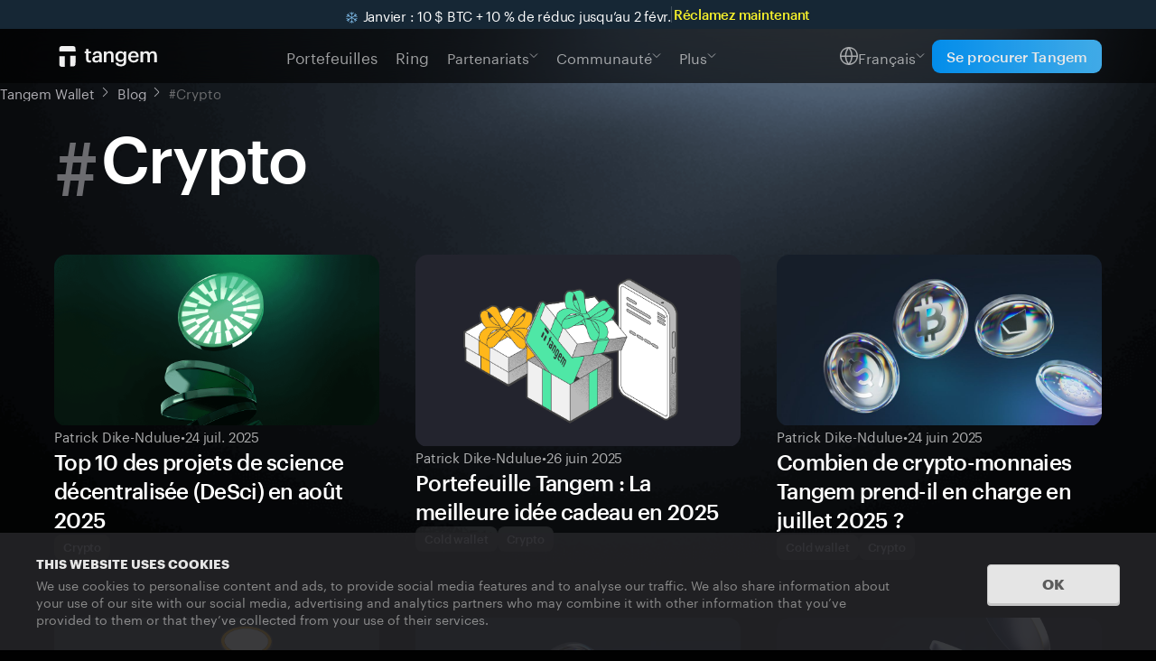

--- FILE ---
content_type: text/html; charset=utf-8
request_url: https://tangem.com/fr/blog/tags/crypto/page/1/
body_size: 27264
content:
<!DOCTYPE html><html lang="fr" class="dark" style="--banner-height-mobile: 48px;--banner-height-desktop: 32px;"> <head><meta charset="utf-8"><meta http-equiv="x-ua-compatible" content="IE=edge"><meta name="viewport" content="width=device-width, initial-scale=1"><meta name="title" content="Crypto| Blog Tangem | Page 1"><meta name="description" content="Crypto,de nombreux articles utiles sur les actifs numériques sur le blog Tangem. | Page 1"><meta name="googlebot" content="index, follow, max-image-preview:large, max-snippet:-1, max-video-preview:-1"><meta property="og:type" content="website"><meta property="og:url" content="https://tangem.com/fr/blog/tags/crypto/page/1/"><meta property="og:site_name" content="Crypto| Blog Tangem | Page 1"><meta property="og:title" content="Crypto| Blog Tangem | Page 1"><meta property="og:description" content="Crypto,de nombreux articles utiles sur les actifs numériques sur le blog Tangem. | Page 1"><meta property="og:image" content="https://tangem.com/img/sharing-waves.jpg"><meta property="og:image:width" content="1200"><meta property="og:image:height" content="630"><meta property="og:locale" content="en_US"><meta name="yandex-verification" content="d7ceaf19b3538bb6"><meta name="google-site-verification" content="J9VZ9OTdfpWzS6xsC5IQbu1mCnkQZLwCzOSaA0BUnqc"><meta name="format-detection" content="telephone=no"><meta name="twitter:card" content="summary_large_image"><meta name="twitter:title" content="Crypto| Blog Tangem | Page 1"><meta name="twitter:description" content="Crypto,de nombreux articles utiles sur les actifs numériques sur le blog Tangem. | Page 1"><meta name="twitter:image" content="https://tangem.com/img/sharing-waves.jpg"><title>Crypto| Blog Tangem | Page 1</title><!-- Primary favicon --><link rel="icon" href="/favicon.ico" sizes="any"><link rel="shortcut icon" href="/favicon.ico"><link rel="icon" href="/favicon.png" type="image/png"><link rel="icon" type="image/png" sizes="48x48" href="/favicon-48x48.png"><link rel="icon" type="image/png" sizes="16x16" href="/favicon-16x16.png"><link rel="icon" type="image/png" sizes="32x32" href="/favicon-32x32.png"><link rel="icon" type="image/png" sizes="96x96" href="/favicon-96x96.png"><link rel="icon" type="image/png" sizes="256x256" href="/favicon-256x256.png"><!-- Apple touch icons --><link rel="apple-touch-icon" href="/apple-touch-icon.png"><link rel="apple-touch-icon-precomposed" href="/apple-touch-icon-precomposed.png"><link rel="apple-touch-icon" sizes="57x57" href="/apple-icon-57x57.png"><link rel="apple-touch-icon" sizes="60x60" href="/apple-icon-60x60.png"><link rel="apple-touch-icon" sizes="72x72" href="/apple-icon-72x72.png"><link rel="apple-touch-icon" sizes="76x76" href="/apple-icon-76x76.png"><link rel="apple-touch-icon" sizes="114x114" href="/apple-icon-114x114.png"><link rel="apple-touch-icon" sizes="120x120" href="/apple-icon-120x120.png"><link rel="apple-touch-icon-precomposed" sizes="120x120" href="/apple-touch-icon-120x120-precomposed.png"><link rel="apple-touch-icon" sizes="144x144" href="/apple-icon-144x144.png"><link rel="apple-touch-icon" sizes="152x152" href="/apple-icon-152x152.png"><link rel="apple-touch-icon-precomposed" sizes="152x152" href="/apple-touch-icon-152x152-precomposed.png"><link rel="apple-touch-icon" sizes="180x180" href="/apple-icon-180x180.png"><!-- Android icons --><link rel="icon" type="image/png" sizes="96x96" href="/android-icon-96x96.png"><link rel="icon" type="image/png" sizes="144x144" href="/android-icon-144x144.png"><link rel="icon" type="image/png" sizes="192x192" href="/android-icon-192x192.png"><!-- Manifest and MS tiles --><link rel="manifest" href="/manifest.json"><meta name="msapplication-TileColor" content="#010101"><meta name="msapplication-TileImage" content="/ms-icon-144x144.png"><meta name="theme-color" content="#010101"><link rel="preload" href="/fonts/graphik/Graphik-Regular-Web.woff2" as="font" crossorigin="" type="font/woff2"><link rel="preload" href="/fonts/graphik/Graphik-Medium-Web.woff2" as="font" crossorigin="" type="font/woff2"><script type="application/ld+json">{"@context":"https://schema.org","@type":"CollectionPage","name":"Crypto","url":"https://tangem.com/fr/blog/tags/crypto/page/1/","mainEntity":{"@type":"ItemList","itemListElement":[{"@type":"ListItem","position":1,"url":"https://tangem.com/fr/blog/post/decentralized-science-desci/"},{"@type":"ListItem","position":2,"url":"https://tangem.com/fr/blog/post/tangem-crypto-wallet-the-best-gift-in-2023/"},{"@type":"ListItem","position":3,"url":"https://tangem.com/fr/blog/post/cryptocurrencies-in-tangem/"},{"@type":"ListItem","position":4,"url":"https://tangem.com/fr/blog/post/iso-compliant-cryptocurrencies/"},{"@type":"ListItem","position":5,"url":"https://tangem.com/fr/blog/post/dollar-cost-averaging-guide/"},{"@type":"ListItem","position":6,"url":"https://tangem.com/fr/blog/post/depin-crypto/"},{"@type":"ListItem","position":7,"url":"https://tangem.com/fr/blog/post/recession-and-crypto/"},{"@type":"ListItem","position":8,"url":"https://tangem.com/fr/blog/post/cpi-inflation-crypto/"},{"@type":"ListItem","position":9,"url":"https://tangem.com/fr/blog/post/bitcoin-season/"},{"@type":"ListItem","position":10,"url":"https://tangem.com/fr/blog/post/bear-market/"},{"@type":"ListItem","position":11,"url":"https://tangem.com/fr/blog/post/algorand-algo-in-tangem/"},{"@type":"ListItem","position":12,"url":"https://tangem.com/fr/blog/post/what-is-cryptocurrency/"}]}}</script><link rel="alternate" hreflang="x-default" href="https://tangem.com/en/blog/tags/crypto/page/1/"><link rel="alternate" hreflang="en-GB" href="https://tangem.com/en-GB/blog/tags/crypto/page/1/"><link rel="alternate" hreflang="de" href="https://tangem.com/de/blog/tags/crypto/page/1/"><link rel="alternate" hreflang="fr" href="https://tangem.com/fr/blog/tags/crypto/page/1/"><link rel="alternate" hreflang="es" href="https://tangem.com/es/blog/tags/crypto/page/1/"><link rel="alternate" hreflang="pt" href="https://tangem.com/pt/blog/tags/crypto/page/1/"><link rel="alternate" hreflang="tr" href="https://tangem.com/tr/blog/tags/crypto/page/1/"><link rel="alternate" hreflang="ko" href="https://tangem.com/ko/blog/tags/crypto/page/1/"><link rel="alternate" hreflang="ja" href="https://tangem.com/ja/blog/tags/crypto/page/1/"><link rel="alternate" hreflang="zh-Hans" href="https://tangem.com/zh-Hans/blog/tags/crypto/page/1/"><link rel="canonical" href="https://tangem.com/fr/blog/tags/crypto/page/1/"><link rel="preconnect" href="https://www.googletagmanager.com" crossorigin><link rel="dns-prefetch" href="//www.googletagmanager.com"><!-- prettier-ignore-start --><script type="text/javascript">
      (function (w, d, s, l, i) {
        w[l] = w[l] || [];
        w[l].push({ "gtm.start": new Date().getTime(), event: "gtm.js" });
        var f = d.getElementsByTagName(s)[0],
          j = d.createElement(s),
          dl = l != "dataLayer" ? "&l=" + l : "";
        j.async = true;
        j.src = "https://www.googletagmanager.com/gtm.js?id=" + i + dl;
        f.parentNode.insertBefore(j, f);
      })(window, document, "script", "dataLayer", "GTM-N7NQVMC");
    </script><script type="module" src="/_astro/AmplitudeAnalytics.astro_astro_type_script_index_0_lang.CkdDaAtG.js"></script><script type="module" src="/_astro/HandleInitialAnalyticsMetrics.astro_astro_type_script_index_0_lang.uaSwBSqQ.js"></script> <script>(function(){const affiliatesData = [{"key":"irclickid","expirationDays":90},{"key":"bid","expirationDays":90},{"key":"mcomid","expirationDays":30}];
const AFFILIATES_COOKIES_CLICK_ID = "affiliateClickId";
const AFFILIATES_COOKIES_CLICK_KEY = "affiliateClickKey";
const isProd = false;

  const saveAffiliatesClickData = () => {
    try {
      const searchParams = new URLSearchParams(window.location.search);
      const hasQueryString = Boolean(searchParams.toString());

      if (hasQueryString) {
        const currentAffilate = affiliatesData.find((affilate) => {
          return Boolean(searchParams.get(affilate.key));
        });

        if (currentAffilate) {
          const expiresIn = currentAffilate.expirationDays * 24 * 60 * 60;

          document.cookie = `${AFFILIATES_COOKIES_CLICK_ID}=${searchParams.get(currentAffilate.key)}; max-age=${expiresIn}; path=/; ${isProd ? "domain=.tangem.com" : ""}`;
          document.cookie = `${AFFILIATES_COOKIES_CLICK_KEY}=${currentAffilate.key}; max-age=${expiresIn}; path=/; ${isProd ? "domain=.tangem.com" : ""}`;
        }
      }
    } catch (e) {
      console.log(e, "An error occured with clickid");
    }
  };

  saveAffiliatesClickData();
})();</script><!-- prettier-ignore-end --><link rel="preconnect" href="https://www.facebook.com" crossorigin><link rel="dns-prefetch" href="//www.facebook.com"><style>/*! normalize.css v8.0.1 | MIT License | github.com/necolas/normalize.css */html{line-height:1.15;-webkit-text-size-adjust:100%}body{margin:0}main{display:block}h1{font-size:2em;margin:.67em 0}hr{box-sizing:content-box;height:0;overflow:visible}pre{font-family:monospace,monospace;font-size:1em}a{background-color:transparent}abbr[title]{border-bottom:none;text-decoration:underline;-webkit-text-decoration:underline dotted;text-decoration:underline dotted}b,strong{font-weight:bolder}code,kbd,samp{font-family:monospace,monospace;font-size:1em}small{font-size:80%}sub,sup{font-size:75%;line-height:0;position:relative;vertical-align:baseline}sub{bottom:-.25em}sup{top:-.5em}img{border-style:none}button,input,optgroup,select,textarea{font-family:inherit;font-size:100%;line-height:1.15;margin:0}button,input{overflow:visible}button,select{text-transform:none}[type=button],[type=reset],[type=submit],button{-webkit-appearance:button}[type=button]::-moz-focus-inner,[type=reset]::-moz-focus-inner,[type=submit]::-moz-focus-inner,button::-moz-focus-inner{border-style:none;padding:0}[type=button]:-moz-focusring,[type=reset]:-moz-focusring,[type=submit]:-moz-focusring,button:-moz-focusring{outline:1px dotted ButtonText}fieldset{padding:.35em .75em .625em}legend{box-sizing:border-box;color:inherit;display:table;max-width:100%;padding:0;white-space:normal}progress{vertical-align:baseline}textarea{overflow:auto}[type=checkbox],[type=radio]{box-sizing:border-box;padding:0}[type=number]::-webkit-inner-spin-button,[type=number]::-webkit-outer-spin-button{height:auto}[type=search]{-webkit-appearance:textfield;outline-offset:-2px}[type=search]::-webkit-search-decoration{-webkit-appearance:none}::-webkit-file-upload-button{-webkit-appearance:button;font:inherit}details{display:block}summary{display:list-item}template{display:none}[hidden]{display:none}
.breadcrumbs.astro-ilhxcym7{align-items:center;display:flex;max-width:100vw;overflow:hidden;padding-block:16px;padding-inline:var(--page-padding-inline-base);text-overflow:ellipsis;width:100%;z-index:-1}@media screen and (min-width:1240px){.breadcrumbs.astro-ilhxcym7{padding-block:24px}}.breadcrumbs_dark.astro-ilhxcym7{--color-breadcrumbs-text:#aeadb3}.breadcrumbs_light.astro-ilhxcym7{--color-breadcrumbs-text:#1f1f1f}.breadcrumbs.astro-ilhxcym7 li.astro-ilhxcym7{color:#6b6c6e;font-size:15px;font-weight:400;letter-spacing:-.01em;line-height:20.25px;margin-right:25px;position:relative;text-overflow:ellipsis;white-space:nowrap}.breadcrumbs.astro-ilhxcym7 li.astro-ilhxcym7 a.astro-ilhxcym7{color:var(--color-breadcrumbs-text);text-overflow:ellipsis}.breadcrumbs.astro-ilhxcym7 li.astro-ilhxcym7:after,.breadcrumbs.astro-ilhxcym7 li.astro-ilhxcym7:before{background:var(--color-breadcrumbs-text);content:"";height:1px;position:absolute;right:-15px;width:7px}.breadcrumbs.astro-ilhxcym7 li.astro-ilhxcym7:before{top:12px;transform:rotate(135deg)}.breadcrumbs.astro-ilhxcym7 li.astro-ilhxcym7:after{top:7px;transform:rotate(45deg)}.breadcrumbs.astro-ilhxcym7 li.astro-ilhxcym7:last-child{margin-right:0;overflow:hidden}.breadcrumbs.astro-ilhxcym7 li.astro-ilhxcym7:last-child:after,.breadcrumbs.astro-ilhxcym7 li.astro-ilhxcym7:last-child:before{content:none}.breadcrumbs_paddingRemoved.astro-ilhxcym7{padding-inline:0}
.newsletter{background-image:url(/img/blog/newsletter-bg-mob.png);background-position:100%;background-repeat:no-repeat;background-size:cover;padding-block:137px}@media screen and (min-width:1240px){.newsletter{background-image:url(/img/blog/newsletter-bg.png)}}.newsletter__title{color:#fff;font-size:32px;font-weight:500;letter-spacing:-.03em;line-height:35.52px;margin-bottom:24px;margin-inline:auto;max-width:454px;text-align:center}@media screen and (min-width:1240px){.newsletter__title{font-size:56px;line-height:61.6px;max-width:764px}}.newsletter__caption{color:#f5f5f5;font-size:17px;font-weight:500;letter-spacing:-.01em;line-height:22.1px;margin-bottom:72px;opacity:.7;text-align:center}@media screen and (min-width:1240px){.newsletter__caption{font-size:20px;letter-spacing:-.02em;line-height:28px}}@media screen and (min-width:768px){.newsletter__form{margin-inline:auto;max-width:335px}}@media screen and (min-width:1240px){.newsletter__form{max-width:476px}}.grecaptcha-badge{visibility:hidden!important}
</style>
<link rel="stylesheet" href="/_astro/index.COrNIfZH.css">
<style>.empty-data.astro-rdneoq47{padding:20px 0;text-align:center}@media screen and (min-width:768px){.empty-data.astro-rdneoq47{padding:0}}.title.astro-rdneoq47{font-size:32px;font-weight:500;letter-spacing:-.96px;line-height:130%;margin-bottom:20px}.subtitle.astro-rdneoq47{font-size:20px;font-weight:400;line-height:140%}@media screen and (min-width:768px){.subtitle.astro-rdneoq47{margin-bottom:48px}}@media screen and (min-width:1240px){.subtitle.astro-rdneoq47{margin-bottom:96px}}.description.astro-rdneoq47{font-size:20px;font-style:normal;font-weight:400;line-height:140%;margin-bottom:20px;opacity:.7}.button.astro-rdneoq47{background-color:#1f1f1f;border-radius:12px;font-size:17px;font-style:normal;font-weight:500;line-height:130%;padding:12px 16px}.articles-wrapper.astro-hdm2yeo4{padding-bottom:88px}@media screen and (min-width:1240px){.articles-wrapper.astro-hdm2yeo4{padding-bottom:112px}}.articles.astro-hdm2yeo4{padding-bottom:40px}@media screen and (min-width:768px){.articles.astro-hdm2yeo4{padding-bottom:32px}}@media screen and (min-width:1240px){.articles.astro-hdm2yeo4{padding-bottom:64px}}html{scroll-behavior:smooth}
._form__policy_z86se_1{color:#a6a5ac;font-size:13px;font-weight:400;letter-spacing:-.01em;line-height:16.25px;margin-top:16px;width:100%}._form__policy_centered_z86se_10{margin-inline:auto;text-align:center;text-wrap:pretty}._form__policy_z86se_1 a{color:#fff;text-decoration:underline;text-decoration-style:dashed;text-decoration-thickness:1px;text-underline-offset:2px}._form__policy_tiny_z86se_22{color:#6c6c70;font-size:13px;font-weight:400;letter-spacing:-.01em;line-height:16.25px;margin-top:6px}._form__policy_tiny_z86se_22 a{color:#fff;text-decoration:none}._form__policy_large_z86se_34{color:#a6a5ac;font-size:16px;font-weight:400;letter-spacing:.005em;line-height:19.2px;margin-top:12px}@media screen and (min-width:1240px){._form__policy_z86se_1{font-size:15px;font-weight:400;letter-spacing:-.01em;line-height:20.25px;max-width:476px}}._form_z86se_1{position:relative;width:100%;--color-error:#da6565}._form__field_z86se_58{background-color:#1f1f1fb3;border:1px solid transparent;border-radius:12px;padding:13px 52px 13px 16px;position:relative}._form__field_large_z86se_65{padding-right:65px}._form__input_z86se_69{background:transparent;border:none;color:#fff;font-size:17px;font-weight:400;letter-spacing:-.02em;line-height:22.1px;outline:none;resize:none;width:100%}._form__input_large_z86se_81{font-size:24px;line-height:28.8px}._form__input_invalid_z86se_85{color:var(--color-error)}._form__input_z86se_69::placeholder{color:#f5f5f5;opacity:.7}._form__input_transparent_z86se_92::placeholder{color:#f5f5f5b3;font-size:24px;font-weight:400;letter-spacing:-.02em;line-height:28.8px}._form__field_z86se_58:has(._form__input_z86se_69:focus,._form__input_z86se_69:focus-within){background-color:#1f1f1f}._form__field_z86se_58:has(._form__input_transparent_z86se_92,._form__input_transparent_z86se_92:focus,._form__input_transparent_z86se_92:focus-within){background-color:#757a841a}._form__submit_z86se_110{background-color:#fff;border:none;height:40px;-webkit-mask-image:url(/svg/icons/arrow-right.svg);mask-image:url(/svg/icons/arrow-right.svg);-webkit-mask-position:center;mask-position:center;-webkit-mask-repeat:no-repeat;mask-repeat:no-repeat;outline:none;position:absolute;right:4px;top:4px;transition:background-color .3s ease-in-out;width:40px}._form__submit_success_z86se_124{background-color:transparent;background-image:url(/svg/icons/check-cricle.svg);background-position:50%;background-repeat:no-repeat;-webkit-mask-image:none;mask-image:none;pointer-events:none}._form__submit_large_z86se_132{-webkit-mask-image:url(/svg/icons/arrow-right-big.svg);mask-image:url(/svg/icons/arrow-right-big.svg);right:16px;top:8px}@keyframes _spin_z86se_1{0%{transform:rotate(0)}to{transform:rotate(1turn)}}._form__submit_loading_z86se_145{background:none;-webkit-mask-image:unset;mask-image:unset;transition:none}._form__submit_loading_z86se_145:after{animation:_spin_z86se_1 1s linear infinite;background-image:-webkit-image-set(url(/img/spinner.webp) type("image/webp"),url(/img/spinner.png) type("image/png"));background-image:image-set(url(/img/spinner.webp) type("image/webp"),url(/img/spinner.png) type("image/png"));background-size:20px;content:"";height:20px;left:calc(50% - 10px);position:absolute;top:calc(50% - 10px);width:20px;z-index:522}@media screen and (prefers-reduced-motion:reduce){._form__submit_loading_z86se_145:after{animation:none}}._form_z86se_1:has(._form__input_z86se_69:invalid) ._form__submit_z86se_110{background-color:#6c6c70}._form__submit_large_z86se_132._form__submit_success_z86se_124{background:url(/svg/icons/check-circle-big.svg) no-repeat;-webkit-mask-image:none;mask-image:none}._form__label_z86se_177{color:var(--color-error);display:block;font-size:16px;font-weight:400;letter-spacing:.005em;line-height:19.2px;margin-top:8px}._form__label_tiny_z86se_186{font-size:13px;letter-spacing:-.01em;line-height:16.25px;margin-left:4px}
.pagination__link.astro-2o6eqkaj{background-color:#1f1f1f;border-radius:12px;color:#fff;cursor:pointer;display:block;font-size:15px;font-weight:500;letter-spacing:-.01em;line-height:20.25px;padding:10px 15.5px;text-align:center}.pagination__link_active.astro-2o6eqkaj{background-color:#fff;color:#1f1f1f;pointer-events:none}.ellipsis.astro-xufza7wg{color:#f5f5f5;display:block;font-size:15px;font-weight:500;letter-spacing:-.01em;line-height:20.25px;opacity:.7;padding:10px 9.5px;pointer-events:none;text-align:left}.pagination.astro-6iy6ylgl{align-items:center;margin-inline:auto;padding-block:16px}.pagination.astro-6iy6ylgl,.pagination__list.astro-6iy6ylgl{display:flex;gap:4px;justify-content:center}.pagination__next.astro-6iy6ylgl,.pagination__previous.astro-6iy6ylgl{display:none;padding:10px}.pagination__next.astro-6iy6ylgl:after,.pagination__previous.astro-6iy6ylgl:after{background-color:#fff;content:"";display:block;height:20px;-webkit-mask-image:url(/svg/icons/left.svg);mask-image:url(/svg/icons/left.svg);width:20px}.pagination__next_disabled.astro-6iy6ylgl,.pagination__previous_disabled.astro-6iy6ylgl{pointer-events:none}.pagination__next_disabled.astro-6iy6ylgl:after,.pagination__previous_disabled.astro-6iy6ylgl:after{background-color:#6c6c70}@media screen and (min-width:768px){.pagination__next.astro-6iy6ylgl,.pagination__previous.astro-6iy6ylgl{display:block}}.pagination__next.astro-6iy6ylgl{transform:rotate(180deg)}
.blog.astro-aiedi3dy{background:url(/img/blog/bg-tag.png) no-repeat;background-size:contain;margin-inline:auto;max-width:var(--page-max-width);padding-top:calc(var(--header-nav-height) + var(--banner-height))}@media screen and (min-width:1240px){.blog.astro-aiedi3dy{background-image:url(/img/blog/bg-tag-mob.png)}}.blog__heading.astro-aiedi3dy{color:#fff;font-size:48px;font-weight:500;letter-spacing:-.03em;line-height:50.4px;margin-bottom:32px;margin-top:20px;overflow:hidden;text-overflow:ellipsis;text-transform:capitalize}@media screen and (min-width:768px){.blog__heading.astro-aiedi3dy{margin-top:0}}@media screen and (min-width:1240px){.blog__heading.astro-aiedi3dy{font-size:72px;line-height:79.92px;margin-bottom:64px;margin-top:20px}}.blog__heading-prefix.astro-aiedi3dy{color:#6c6c70;font-size:64px;font-weight:400;letter-spacing:-.05em;line-height:57.6px;margin-right:8px;vertical-align:text-top}@media screen and (min-width:1240px){.blog__heading-prefix.astro-aiedi3dy{font-size:96px;line-height:86.4px}}:root{--page-padding-inline:20px!important}@media screen and (min-width:768px){:root{--page-padding-inline:40px!important}}@media screen and (min-width:1240px){:root{--page-padding-inline:60px!important}}
</style>
<link rel="stylesheet" href="/_astro/index.CevRIgnF.css">
<link rel="stylesheet" href="/_astro/index.DSFyjwl5.css">
<style>._maintenance__overlay_1elu9_1{backdrop-filter:blur(5px) brightness(60%);height:100%;left:0;position:absolute;top:0;width:100%;z-index:3}._maintenance__content_1elu9_11{background-color:#151515;background-image:url(/img/maintenance.png);background-position:100% 0;background-repeat:no-repeat;background-size:148px;border-radius:8px;box-shadow:0 4px 16px #0000001a;margin:0 auto;max-width:480px;padding:24px;position:sticky;top:100%;transform:translateY(calc(-100% - 20px));width:calc(100% - var(--page-padding-inline)*2)}@media screen and (min-width:900px){._maintenance__content_1elu9_11{background-size:172px;left:50%;margin-bottom:50%;top:50vh;transform:translate(-50%) translateY(-50%)}}._maintenance__title_1elu9_37{color:#fff;font-size:15px;font-style:medium;font-weight:500;letter-spacing:-.01em;line-height:135%;margin-bottom:4px;max-width:calc(100% - 100px);vertical-align:middle}@media screen and (min-width:900px){._maintenance__title_1elu9_37{font-size:17px;max-width:calc(100% - 124px)}}._maintenance__description_1elu9_55{color:#a6a5ac;font-size:13px;font-style:regular;font-weight:400;letter-spacing:-.01em;line-height:125%;margin-bottom:24px;max-width:calc(100% - 100px);text-wrap:balance}@media screen and (min-width:900px){._maintenance__description_1elu9_55{font-size:15px;max-width:calc(100% - 124px)}}._maintenance__extra_1elu9_73{color:#a6a5ac;font-size:13px;font-style:medium;font-weight:500;letter-spacing:-.01em;line-height:125%;margin-bottom:8px}._maintenance__resellers_1elu9_83{display:flex;flex-flow:row-reverse wrap-reverse;flex-wrap:wrap;gap:8px;justify-content:flex-end;max-height:28px;overflow:hidden;padding-right:0}._maintenance__resellers_opened_1elu9_93{flex-flow:row wrap;justify-content:flex-start;max-height:unset}._maintenance__reseller_1elu9_83{align-items:center;background-color:#fffafa1a;border-radius:8px;color:#a6a5ac;display:flex;font-size:13px;font-style:medium;font-weight:500;gap:4px;justify-content:center;letter-spacing:-1%;line-height:125%;padding:6px}._maintenance__reseller_more_1elu9_114{border:none;outline:none;padding-inline:10px}._maintenance__reseller_removed_1elu9_119{display:none}._maintenance__reseller_hidden_1elu9_122{visibility:hidden}
</style><script type="module" src="/_astro/page.BBFeffAC.js"></script></head> <body class="body" style="--banner-height-mobile: 48px;--banner-height-desktop: 32px;"> <noscript> <iframe title="GTM-N7NQVMC" src="https://www.googletagmanager.com/ns.html?id=GTM-N7NQVMC" height="0" width="0" style="display:none;visibility:hidden;--banner-height-mobile: 48px;--banner-height-desktop: 32px;"></iframe> <img height="1" width="1" style="display:none;visibility:hidden;--banner-height-mobile: 48px;--banner-height-desktop: 32px;" src="https://www.facebook.com/tr?id=586299360006675&ev=PageView&noscript=1" alt=""> </noscript>  <div style="background:#162735" class="banner astro-fgdwqvvs" data-banner-text-date="2026-02-02" data-banner-server-date="2 févr." data-banner-locale="fr-FR" data-banner-coupon="NYEXTRA26" id="top-banner"> <div class="text-section astro-fgdwqvvs"> <span class="main-text invisible astro-fgdwqvvs" id="top-banner-main-text" style="color:#FFFFFF"><img class="emoji" draggable="false" alt="❄️" src="https://cdn.jsdelivr.net/gh/twitter/twemoji@14.0.2/assets/svg/2744.svg" width="13" height="13" style="margin: 0 2px; transform: translateY(2px);"> Janvier : 10 $ BTC + 10 % de réduc jusqu’au 2 févr.</span> </div> <div style="background:#FFFFFF" class="delimiter astro-fgdwqvvs"></div> <a class="link astro-fgdwqvvs" style="color:#f8f32b" href="/fr/pricing?promocode=NYEXTRA26"> Réclamez maintenant </a> </div>  <script type="module" src="/_astro/TopBanner.astro_astro_type_script_index_0_lang.BWw02vfH.js"></script>   <style>astro-island,astro-slot,astro-static-slot{display:contents}</style><script>(()=>{var e=async t=>{await(await t())()};(self.Astro||(self.Astro={})).only=e;window.dispatchEvent(new Event("astro:only"));})();;(()=>{var A=Object.defineProperty;var g=(i,o,a)=>o in i?A(i,o,{enumerable:!0,configurable:!0,writable:!0,value:a}):i[o]=a;var d=(i,o,a)=>g(i,typeof o!="symbol"?o+"":o,a);{let i={0:t=>m(t),1:t=>a(t),2:t=>new RegExp(t),3:t=>new Date(t),4:t=>new Map(a(t)),5:t=>new Set(a(t)),6:t=>BigInt(t),7:t=>new URL(t),8:t=>new Uint8Array(t),9:t=>new Uint16Array(t),10:t=>new Uint32Array(t),11:t=>1/0*t},o=t=>{let[l,e]=t;return l in i?i[l](e):void 0},a=t=>t.map(o),m=t=>typeof t!="object"||t===null?t:Object.fromEntries(Object.entries(t).map(([l,e])=>[l,o(e)]));class y extends HTMLElement{constructor(){super(...arguments);d(this,"Component");d(this,"hydrator");d(this,"hydrate",async()=>{var b;if(!this.hydrator||!this.isConnected)return;let e=(b=this.parentElement)==null?void 0:b.closest("astro-island[ssr]");if(e){e.addEventListener("astro:hydrate",this.hydrate,{once:!0});return}let c=this.querySelectorAll("astro-slot"),n={},h=this.querySelectorAll("template[data-astro-template]");for(let r of h){let s=r.closest(this.tagName);s!=null&&s.isSameNode(this)&&(n[r.getAttribute("data-astro-template")||"default"]=r.innerHTML,r.remove())}for(let r of c){let s=r.closest(this.tagName);s!=null&&s.isSameNode(this)&&(n[r.getAttribute("name")||"default"]=r.innerHTML)}let p;try{p=this.hasAttribute("props")?m(JSON.parse(this.getAttribute("props"))):{}}catch(r){let s=this.getAttribute("component-url")||"<unknown>",v=this.getAttribute("component-export");throw v&&(s+=` (export ${v})`),console.error(`[hydrate] Error parsing props for component ${s}`,this.getAttribute("props"),r),r}let u;await this.hydrator(this)(this.Component,p,n,{client:this.getAttribute("client")}),this.removeAttribute("ssr"),this.dispatchEvent(new CustomEvent("astro:hydrate"))});d(this,"unmount",()=>{this.isConnected||this.dispatchEvent(new CustomEvent("astro:unmount"))})}disconnectedCallback(){document.removeEventListener("astro:after-swap",this.unmount),document.addEventListener("astro:after-swap",this.unmount,{once:!0})}connectedCallback(){if(!this.hasAttribute("await-children")||document.readyState==="interactive"||document.readyState==="complete")this.childrenConnectedCallback();else{let e=()=>{document.removeEventListener("DOMContentLoaded",e),c.disconnect(),this.childrenConnectedCallback()},c=new MutationObserver(()=>{var n;((n=this.lastChild)==null?void 0:n.nodeType)===Node.COMMENT_NODE&&this.lastChild.nodeValue==="astro:end"&&(this.lastChild.remove(),e())});c.observe(this,{childList:!0}),document.addEventListener("DOMContentLoaded",e)}}async childrenConnectedCallback(){let e=this.getAttribute("before-hydration-url");e&&await import(e),this.start()}async start(){let e=JSON.parse(this.getAttribute("opts")),c=this.getAttribute("client");if(Astro[c]===void 0){window.addEventListener(`astro:${c}`,()=>this.start(),{once:!0});return}try{await Astro[c](async()=>{let n=this.getAttribute("renderer-url"),[h,{default:p}]=await Promise.all([import(this.getAttribute("component-url")),n?import(n):()=>()=>{}]),u=this.getAttribute("component-export")||"default";if(!u.includes("."))this.Component=h[u];else{this.Component=h;for(let f of u.split("."))this.Component=this.Component[f]}return this.hydrator=p,this.hydrate},e,this)}catch(n){console.error(`[astro-island] Error hydrating ${this.getAttribute("component-url")}`,n)}}attributeChangedCallback(){this.hydrate()}}d(y,"observedAttributes",["props"]),customElements.get("astro-island")||customElements.define("astro-island",y)}})();</script><astro-island uid="KNwHa" component-url="/_astro/UnavailabilityAlert.2QX5okfO.js" component-export="UnavailabilityAlert" renderer-url="/_astro/client.C59saEDs.js" props="{&quot;locale&quot;:[0,&quot;fr&quot;],&quot;pathName&quot;:[0,&quot;/fr/blog/tags/crypto/page/1/&quot;],&quot;moreText&quot;:[0,&quot;Tous&quot;]}" ssr client="only" opts="{&quot;name&quot;:&quot;UnavailabilityAlert&quot;,&quot;value&quot;:&quot;preact&quot;}"></astro-island> <header class="header astro-3ef6ksr2"> <a aria-label="Go to the homepage" class="logo header__logo astro-3ef6ksr2" href="/fr/"> <svg width="4.35em" height="1em" class="logo__icon astro-3ef6ksr2" data-icon="tangem-logo">   <symbol id="ai:local:tangem-logo" viewBox="0 0 87 20"><path fill="currentColor" fill-rule="evenodd" d="M3.414.82h7.576c1.195 0 1.792 0 2.249.233.402.203.727.53.932.931.233.457.233 1.054.233 2.249V5.5H0V4.233c0-1.195 0-1.792.233-2.249.203-.401.53-.727.932-.931C1.622.82 2.219.82 3.414.82m10.991 8.64H9.603l.002.665v8.695h1.386c1.195 0 1.792 0 2.25-.233.4-.203.726-.53.931-.931.233-.457.233-1.054.233-2.25zM4.8 9.82H0v5.947c0 1.195 0 1.792.233 2.249.205.401.53.728.932.931.457.233 1.054.233 2.249.233H4.8zm18.954 2.698c0 1.832 1 2.868 2.925 2.868.685 0 1.166-.11 1.518-.24v-1.777c-.315.13-.648.186-1.093.186-.703 0-1.11-.39-1.11-1.24V7.226h2.128V5.542h-2.128V3.414h-2.24v2.128H22.46v1.684h1.295zm11.673-.684c0 1.24-1.018 1.961-2.388 1.961-1.11 0-1.555-.537-1.555-1.35 0-1.185 1.092-1.574 2.795-1.574h1.148zm-6.164.703c0 2.017 1.462 2.868 3.24 2.868 1.48 0 2.331-.537 2.96-1.37v1.185h2.203V8.873c0-2.646-1.702-3.534-3.868-3.534s-3.96.943-4.146 3.2h2.165c.112-.961.685-1.516 1.851-1.516 1.315 0 1.759.647 1.759 1.943v.5h-1.203c-2.777 0-4.96.813-4.96 3.07m10.248 2.683V5.542h2.24v1.536c.463-.944 1.536-1.74 3.128-1.74 1.943 0 3.313 1.13 3.313 3.794v6.088h-2.24V9.336c0-1.462-.592-2.128-1.924-2.128-1.26 0-2.277.777-2.277 2.313v5.699zm17.72-5.07c0 1.85-1.128 2.96-2.683 2.96-1.444 0-2.554-1.11-2.554-2.905v-.148c0-1.758.962-2.96 2.628-2.96 1.61 0 2.61 1.091 2.61 2.923zm-7.421 5.403c.259 1.85 1.628 3.22 4.664 3.22 2.998 0 4.905-1.425 4.923-4.275V5.542h-2.24v1.48c-.555-.962-1.517-1.683-3.109-1.683-2.498 0-4.35 2.035-4.35 4.755v.13c0 2.794 1.87 4.607 4.295 4.607 1.425 0 2.628-.87 3.165-1.795v1.425c0 1.74-.963 2.61-2.703 2.61-1.462 0-2.202-.556-2.387-1.518zm16.099-.148c-2.85 0-4.905-1.869-4.905-4.922v-.148c0-2.998 2.055-4.996 4.812-4.996 2.406 0 4.572 1.425 4.572 4.885v.647H63.3c.074 1.832 1 2.868 2.665 2.868 1.352 0 2.055-.536 2.221-1.48h2.166c-.315 2.036-1.962 3.146-4.442 3.146m-2.573-6.032h4.83c-.11-1.666-.962-2.406-2.35-2.406-1.35 0-2.258.907-2.48 2.406m8.645-3.83v9.677h2.24V9.428c0-1.48 1.018-2.22 2.128-2.22 1.092 0 1.721.61 1.721 2.035v5.977h2.24V9.428c0-1.48 1.018-2.22 2.129-2.22s1.72.61 1.72 2.035v5.977h2.24V9.095c0-2.665-1.443-3.756-3.22-3.756-1.203 0-2.536.536-3.276 1.74-.481-1.204-1.48-1.74-2.74-1.74-1.425 0-2.48.777-2.942 1.684v-1.48z" clip-rule="evenodd"/></symbol><use href="#ai:local:tangem-logo"></use>  </svg> </a> <div class="header__button astro-3ef6ksr2"> <div class="menu-button-links lang-selector astro-ltpqzwiw" data-pathname="/fr/blog/tags/crypto/page/1/"> <button type="button" id="menubutton-languages" aria-haspopup="true" aria-controls="langs" class="astro-ltpqzwiw"> <svg xmlns="http://www.w3.org/2000/svg" width="20" height="20" fill="none" class="astro-ltpqzwiw"> <path fill="currentColor" fill-rule="evenodd" d="M12.464 11a13.765 13.765 0 0 1-2.67 7.205A13.665 13.665 0 0 1 7.102 11h5.363Zm1.503 0a15.263 15.263 0 0 1-2.458 7.366A8.506 8.506 0 0 0 18.442 11h-4.475Zm4.518-1.5h-4.493a15.27 15.27 0 0 0-2.48-7.866A8.504 8.504 0 0 1 18.485 9.5Zm-5.994 0H7.074a13.67 13.67 0 0 1 2.72-7.708A13.771 13.771 0 0 1 12.492 9.5Zm-6.918 0c.088-2.71.9-5.401 2.433-7.765A8.505 8.505 0 0 0 1.514 9.5h4.059ZM1.558 11a8.507 8.507 0 0 0 6.451 7.265A15.162 15.162 0 0 1 5.598 11h-4.04ZM8.455.119C3.665.86 0 5.003 0 10c0 5.523 4.477 10 10 10s10-4.477 10-10S15.523 0 10 0c-.438 0-.87.028-1.294.083h-.28l.029.036Z" clip-rule="evenodd" class="astro-ltpqzwiw"></path> </svg> <span class="astro-ltpqzwiw">Français</span> <svg xmlns="http://www.w3.org/2000/svg" width="10" height="6" viewBox="0 0 10 6" fill="none" class="down astro-ltpqzwiw"> <path d="M1 0.5L5 4.5L9 0.5" stroke="currentColor" class="astro-ltpqzwiw"></path> </svg> </button>  <ul id="langs" role="menu" aria-labelledby="menubutton-languages" class="astro-ltpqzwiw"> <li role="none" class="astro-ltpqzwiw"> <a data-from="fr" data-to="en" class="en-lang astro-ltpqzwiw" role="menuitem" href="/en/blog/tags/crypto/">   English  </a> </li><li role="none" class="astro-ltpqzwiw"> <a data-from="fr" data-to="de" class="de-lang astro-ltpqzwiw" role="menuitem" href="/de/blog/tags/crypto/">   Deutsch  </a> </li><li role="none" class="astro-ltpqzwiw"> <a data-from="fr" data-to="fr" class="fr-lang astro-ltpqzwiw" role="menuitem" href="/fr/blog/tags/crypto/">   Français  </a> </li><li role="none" class="astro-ltpqzwiw"> <a data-from="fr" data-to="es" class="es-lang astro-ltpqzwiw" role="menuitem" href="/es/blog/tags/crypto/">   Español  </a> </li><li role="none" class="astro-ltpqzwiw"> <a data-from="fr" data-to="pt" class="pt-lang astro-ltpqzwiw" role="menuitem" href="/pt/blog/tags/crypto/">   Português  </a> </li><li role="none" class="astro-ltpqzwiw"> <a data-from="fr" data-to="tr" class="tr-lang astro-ltpqzwiw" role="menuitem" href="/tr/blog/tags/crypto/">   Türkçe  </a> </li><li role="none" class="astro-ltpqzwiw"> <a data-from="fr" data-to="ja" class="ja-lang astro-ltpqzwiw" role="menuitem" href="/ja/blog/tags/crypto/">   日本語  </a> </li><li role="none" class="astro-ltpqzwiw"> <a data-from="fr" data-to="zh-Hans" class="zh-Hans-lang astro-ltpqzwiw" role="menuitem" href="/zh-Hans/blog/tags/crypto/">   中文  </a> </li><li role="none" class="astro-ltpqzwiw"> <a data-from="fr" data-to="ko" class="ko-lang astro-ltpqzwiw" role="menuitem" href="/ko/blog/tags/crypto/">   한국어  </a> </li> </ul> </div>  <script type="module" src="/_astro/LanguageSelector.astro_astro_type_script_index_0_lang.Dl1SDrhW.js"></script>  <a class="button_primary header__buy-button astro-3ef6ksr2 astro-ud663b2a" href="/fr/pricing/" data-amp-default-track data-astro-prefetch data-amp-position="header">Se procurer Tangem</a>  </div> <nav class="nav header__nav astro-3ef6ksr2"> <div class="menu"> <input id="toggle" type="checkbox" class="toggle" aria-label="Toggle menu">  <label for="toggle" class="toggle__wrapper"> <span class="toggle__icon"></span> </label> <div class="toggle__content"> <div class="toggle__content-block"> <ul itemscope itemtype="https://www.schema.org/SiteNavigationElement" class="menu__list" role="menu"> <li itemprop="name" class="menu__item"> <a class="menu__item-link" href="/fr/" itemprop="url" role="menuitem"> Portefeuilles </a> </li><li itemprop="name" class="menu__item"> <a class="menu__item-link" href="/fr/ring/" itemprop="url" role="menuitem"> Ring </a> </li><li class="menu__item"> <div class="menu-button-links" data-pathname="/fr/blog/tags/crypto/page/1/"> <button type="button" id="menubutton-Partenariats" aria-haspopup="true" aria-controls="menubutton-Partenariats"> <span>Partenariats</span> <svg xmlns="http://www.w3.org/2000/svg" width="10" height="6" viewBox="0 0 10 6" fill="none" class="down"> <path d="M1 0.5L5 4.5L9 0.5" stroke="currentColor"></path> </svg> </button> <ul id="menu-button-list-Partenariats" role="menu" aria-label="menu" aria-labelledby="menubutton-Partenariats" style="display: none"> <li role="none"> <a role="menuitem" itemprop="url" href="/fr/partnership/"> Revendeurs </a> </li><li role="none"> <a role="menuitem" itemprop="url" href="/fr/affiliates/"> Programme de parrainage </a> </li><li role="none"> <a role="menuitem" itemprop="url" href="/fr/co-branding/"> Co-marquage </a> </li><li role="none"> <a role="menuitem" itemprop="url" href="/fr/ambassadors/"> Ambassadeurs </a> </li> </ul> </div> </li><li class="menu__item"> <div class="menu-button-links" data-pathname="/fr/blog/tags/crypto/page/1/"> <button type="button" id="menubutton-Communauté" aria-haspopup="true" aria-controls="menubutton-Communauté"> <span>Communauté</span> <svg xmlns="http://www.w3.org/2000/svg" width="10" height="6" viewBox="0 0 10 6" fill="none" class="down"> <path d="M1 0.5L5 4.5L9 0.5" stroke="currentColor"></path> </svg> </button> <ul id="menu-button-list-Communauté" role="menu" aria-label="menu" aria-labelledby="menubutton-Communauté" style="display: none"> <li role="none"> <div class="menu-button-links level-2" data-pathname="/fr/blog/tags/crypto/page/1/"> <button type="button" id="menubutton-X" aria-haspopup="true" aria-controls="menubutton-X"> <img src="/svg/icons/socials/x.svg" alt="X icon" fetchpriority="high" loading="eager" width="24" height="24" decoding="async"> <span class="menu-item-title"> X </span> <svg xmlns="http://www.w3.org/2000/svg" width="6" height="10" viewBox="0 0 6 10" fill="none" class="down"> <path d="M1 9L5 5L1 1" stroke="#808085"></path> </svg> </button> <div id="X" role="menu" aria-label="menu" aria-labelledby="menubutton-X" style="display: none">  <ul class="menu__social-links"> <li role="none"> <a class="menu__social-link" role="menuitem" itemprop="url" href="https://x.com/tangem"> <img src="/svg/icons/socials/x_en.svg" width="24" height="24" alt=""> <span>Tangem English</span> </a> </li><li role="none"> <a class="menu__social-link" role="menuitem" itemprop="url" href="https://x.com/tangem_france"> <img src="/svg/icons/socials/x_fr.svg" width="24" height="24" alt=""> <span>Tangem France</span> </a> </li><li role="none"> <a class="menu__social-link" role="menuitem" itemprop="url" href="https://x.com/tangem_japan"> <img src="/svg/icons/socials/x_jp.svg" width="24" height="24" alt=""> <span>Tangem Japan</span> </a> </li> </ul>  </div> </div> </li><li role="none"> <a role="menuitem" itemprop="url" href="https://www.reddit.com/r/Tangem/" class="menu__social-link"> <img src="/svg/icons/socials/reddit.svg" alt="Reddit icon" fetchpriority="high" loading="eager" width="24" height="24" decoding="async"> <span>Reddit</span> </a> </li><li role="none"> <a role="menuitem" itemprop="url" href="https://youtube.com/@tangem_official" class="menu__social-link"> <img src="/svg/icons/socials/youtube.svg" alt="YouTube icon" fetchpriority="high" loading="eager" width="24" height="24" decoding="async"> <span>YouTube</span> </a> </li><li role="none"> <div class="menu-button-links level-2" data-pathname="/fr/blog/tags/crypto/page/1/"> <button type="button" id="menubutton-Telegram" aria-haspopup="true" aria-controls="menubutton-Telegram"> <img src="/svg/icons/socials/telegram.svg" alt="Telegram icon" fetchpriority="high" loading="eager" width="24" height="24" decoding="async"> <span class="menu-item-title"> Telegram </span> <svg xmlns="http://www.w3.org/2000/svg" width="6" height="10" viewBox="0 0 6 10" fill="none" class="down"> <path d="M1 9L5 5L1 1" stroke="#808085"></path> </svg> </button> <div id="Telegram" role="menu" aria-label="menu" aria-labelledby="menubutton-Telegram" style="display: none">  <span class="menu__social-title"> Chats </span> <ul> <li role="none"> <a class="menu__social-link" role="menuitem" itemprop="url" href="https://t.me/+uOCvKR7h5xxhY2Fi"> <img src="/svg/icons/socials/telegram_es.svg" alt="Español icon" fetchpriority="high" loading="eager" width="24" height="24" decoding="async"> <span>Español</span> </a> </li><li role="none"> <a class="menu__social-link" role="menuitem" itemprop="url" href="https://t.me/+et0wamRgC9w4ZWIy"> <img src="/svg/icons/socials/telegram_en.svg" alt="English icon" fetchpriority="high" loading="eager" width="24" height="24" decoding="async"> <span>English</span> </a> </li><li role="none"> <a class="menu__social-link" role="menuitem" itemprop="url" href="https://t.me/+nBHxUONga2BjYTU6"> <img src="/svg/icons/socials/telegram_de.svg" alt="Deutsche icon" fetchpriority="high" loading="eager" width="24" height="24" decoding="async"> <span>Deutsche</span> </a> </li><li role="none"> <a class="menu__social-link" role="menuitem" itemprop="url" href="https://t.me/+fN3sAyIppvYyOWMy"> <img src="/svg/icons/socials/telegram_fr.svg" alt="Français icon" fetchpriority="high" loading="eager" width="24" height="24" decoding="async"> <span>Français</span> </a> </li> </ul>    <span class="menu__social-title"> Channels </span> <ul> <li role="none"> <a class="menu__social-link" role="menuitem" itemprop="url" href="https://t.me/+D3uu5E_uAY1hZjRi"> <img src="/svg/icons/socials/telegram_es.svg" alt="Español icon" fetchpriority="high" loading="eager" width="24" height="24" decoding="async"> <span>Español</span> </a> </li><li role="none"> <a class="menu__social-link" role="menuitem" itemprop="url" href="https://t.me/+GD8JTzWMYMZmNWRi"> <img src="/svg/icons/socials/telegram_en.svg" alt="English icon" fetchpriority="high" loading="eager" width="24" height="24" decoding="async"> <span>English</span> </a> </li><li role="none"> <a class="menu__social-link" role="menuitem" itemprop="url" href="https://t.me/+4RW8gVUlacJjY2My"> <img src="/svg/icons/socials/telegram_de.svg" alt="Deutsch icon" fetchpriority="high" loading="eager" width="24" height="24" decoding="async"> <span>Deutsch</span> </a> </li><li role="none"> <a class="menu__social-link" role="menuitem" itemprop="url" href="https://t.me/+CfNTupL02XczNmJi"> <img src="/svg/icons/socials/telegram_fr.svg" alt="Français icon" fetchpriority="high" loading="eager" width="24" height="24" decoding="async"> <span>Français</span> </a> </li> </ul>  </div> </div> </li><li role="none"> <a role="menuitem" itemprop="url" href="https://instagram.com/tangemwallet" class="menu__social-link"> <img src="/svg/icons/socials/instagram.svg" alt="Instagram icon" fetchpriority="high" loading="eager" width="24" height="24" decoding="async"> <span>Instagram</span> </a> </li><li role="none"> <a role="menuitem" itemprop="url" href="https://www.facebook.com/tangemwallet" class="menu__social-link"> <img src="/svg/icons/socials/facebook.svg" alt="Facebook icon" fetchpriority="high" loading="eager" width="24" height="24" decoding="async"> <span>Facebook</span> </a> </li><li role="none"> <a role="menuitem" itemprop="url" href="https://discord.com/invite/sFGdnMtsnG" class="menu__social-link"> <img src="/svg/icons/socials/discord.svg" alt="Discord icon" fetchpriority="high" loading="eager" width="24" height="24" decoding="async"> <span>Discord</span> </a> </li><li role="none"> <a role="menuitem" itemprop="url" href="https://www.linkedin.com/company/tangem" class="menu__social-link"> <img src="/svg/icons/socials/linkedin.svg" alt="LinkedIn icon" fetchpriority="high" loading="eager" width="24" height="24" decoding="async"> <span>LinkedIn</span> </a> </li><li role="none"> <a role="menuitem" itemprop="url" href="https://www.tiktok.com/@tangemwallet" class="menu__social-link"> <img src="/svg/icons/socials/tiktok.svg" alt="TikTok icon" fetchpriority="high" loading="eager" width="24" height="24" decoding="async"> <span>TikTok</span> </a> </li> </ul> </div> </li><li class="menu__item"> <div class="menu-button-links" data-pathname="/fr/blog/tags/crypto/page/1/"> <button type="button" id="menubutton-Plus" aria-haspopup="true" aria-controls="menubutton-Plus"> <span>Plus</span> <svg xmlns="http://www.w3.org/2000/svg" width="10" height="6" viewBox="0 0 10 6" fill="none" class="down"> <path d="M1 0.5L5 4.5L9 0.5" stroke="currentColor"></path> </svg> </button> <ul id="menu-button-list-Plus" role="menu" aria-label="menu" aria-labelledby="menubutton-Plus" style="display: none"> <li role="none"> <a role="menuitem" itemprop="url" href="/fr/blog/"> Blog </a> </li><li role="none"> <a role="menuitem" itemprop="url" href="/fr/help-center/"> Centre d&#39;aide </a> </li><li role="none"> <a role="menuitem" itemprop="url" href="/fr/cardwaitlist/"> Tangem Pay WaitList </a> </li><li role="none"> <a role="menuitem" itemprop="url" href="/fr/academy/"> Tangem Academy </a> </li><li role="none"> <a role="menuitem" itemprop="url" href="/fr/cryptocurrencies/"> Pièces et jetons </a> </li><li role="none"> <a role="menuitem" itemprop="url" href="/fr/company/"> Entreprise </a> </li> </ul> </div> </li> </ul> <div class="menu__languages menu_aside menu__item"> <label class="menu__languages-label"> <span class="menu__languages-caption"> <img src="/svg/icons/lang.svg" alt width="16" height="16" loading="lazy" decoding="async" class="menu__languages-icon"> <span>Français</span> <img src="/svg/icons/arrow.svg" alt width="10" height="10" loading="lazy" decoding="async" class="menu__languages-arrow"> </span> <select class="menu__languages-select" id="languageSelector"> <option value="/en/blog/tags/crypto/page/1/"> English </option><option value="/de/blog/tags/crypto/page/1/"> Deutsch </option><option selected value="/fr/blog/tags/crypto/page/1/"> Français </option><option value="/es/blog/tags/crypto/page/1/"> Español </option><option value="/pt/blog/tags/crypto/page/1/"> Português </option><option value="/tr/blog/tags/crypto/page/1/"> Türkçe </option><option value="/ja/blog/tags/crypto/page/1/"> 日本語 </option><option value="/zh-Hans/blog/tags/crypto/page/1/"> 中文 </option><option value="/ko/blog/tags/crypto/page/1/"> 한국어 </option> </select> </label> </div> </div> <div class="menu_aside"> <a class="button button_primary button_full menu_aside astro-ud663b2a" href="/fr/pricing/" data-amp-default-track data-astro-prefetch data-amp-position="header">Se procurer Tangem</a> <div class="menu__socials"><div class="socials astro-upu6fzxr"> <a href="https://x.com/tangem" class="social astro-upu6fzxr" target="_blank"> <img src="data:image/svg+xml,%3csvg%20width='28'%20height='28'%20viewBox='0%200%2028%2028'%20fill='none'%20xmlns='http://www.w3.org/2000/svg'%3e%3cg%20clip-path='url(%23clip0_6167_2643)'%3e%3cpath%20d='M15.61%2012.4643L22.8724%204H21.1514L14.8455%2011.3494L9.80902%204H4L11.6162%2015.1136L4%2023.9897H5.72105L12.3802%2016.2285L17.6992%2023.9897H23.5082L15.6096%2012.4643H15.61ZM13.2528%2015.2115L12.4811%2014.1049L6.34116%205.29901H8.98459L13.9396%2012.4056L14.7113%2013.5123L21.1523%2022.7498H18.5088L13.2528%2015.212V15.2115Z'%20fill='%236C6C70'/%3e%3c/g%3e%3cdefs%3e%3cclipPath%20id='clip0_6167_2643'%3e%3crect%20width='19.5082'%20height='20'%20fill='white'%20transform='translate(4%204)'/%3e%3c/clipPath%3e%3c/defs%3e%3c/svg%3e" alt="descriptive text" width="28" height="28" loading="lazy" decoding="async" class="astro-upu6fzxr">            </a><a href="https://www.reddit.com/r/Tangem/" class="social astro-upu6fzxr" target="_blank">  <img src="data:image/svg+xml,%3csvg%20width='28'%20height='28'%20viewBox='0%200%2028%2028'%20fill='none'%20xmlns='http://www.w3.org/2000/svg'%3e%3cpath%20fill-rule='evenodd'%20clip-rule='evenodd'%20d='M25.4%2014.2C25.4%2020.3856%2020.3856%2025.4%2014.2%2025.4C8.01441%2025.4%203%2020.3856%203%2014.2C3%208.01441%208.01441%203%2014.2%203C20.3856%203%2025.4%208.01441%2025.4%2014.2ZM19.98%2012.6247C20.8847%2012.5941%2021.6421%2013.2985%2021.6754%2014.2005C21.6866%2014.8296%2021.333%2015.4088%2020.7705%2015.6901C20.7817%2015.8543%2020.7817%2016.0186%2020.7705%2016.1829C20.7705%2018.6939%2017.8473%2020.7318%2014.2421%2020.7318C10.637%2020.7318%207.71376%2018.6912%207.71376%2016.1829C7.70256%2016.0186%207.70256%2015.8543%207.71376%2015.6901C7.5495%2015.6176%207.40216%2015.5146%207.27398%2015.3949C6.61417%2014.7769%206.58356%2013.7413%207.20155%2013.0842C7.81954%2012.4244%208.85517%2012.3938%209.51224%2013.0118C10.804%2012.1377%2012.3212%2011.6588%2013.8802%2011.6337L14.707%207.74726V7.74179C14.7489%207.55238%2014.9355%207.4354%2015.1219%207.47722L17.8669%208.02577C18.0422%207.71939%2018.3595%207.51331%2018.7132%207.47722C19.3284%207.41027%2019.8795%207.85578%2019.9464%208.47103C20.0134%209.08628%2019.5678%209.63757%2018.9526%209.70427C18.3373%209.77123%2017.786%209.32571%2017.7193%208.71046L15.3223%208.20646L14.5958%2011.7004C16.1354%2011.7337%2017.6332%2012.2098%2018.9083%2013.0785C19.1977%2012.8029%2019.579%2012.6387%2019.98%2012.6247ZM11.5974%2014.2005C10.9794%2014.2005%2010.4754%2014.7045%2010.4754%2015.3224C10.4754%2015.9404%2010.9767%2016.4387%2011.5974%2016.4444C12.2154%2016.4444%2012.7194%2015.9404%2012.7194%2015.3224C12.7194%2014.7045%2012.2154%2014.2005%2011.5974%2014.2005ZM16.9816%2018.4014V18.446C17.1041%2018.3263%2017.1068%2018.1259%2016.9871%2018.0035C16.8672%2017.881%2016.6668%2017.8783%2016.5443%2017.998C15.8624%2018.4851%2015.0383%2018.7245%2014.203%2018.68C13.368%2018.719%2012.5467%2018.4684%2011.8729%2017.9756C11.7587%2017.8838%2011.5999%2017.8838%2011.4887%2017.9756C11.3605%2018.0814%2011.3411%2018.2733%2011.4468%2018.4014C12.2433%2019%2013.2174%2019.3064%2014.2142%2019.2646C15.211%2019.3062%2016.1854%2019%2016.9816%2018.4014ZM16.7728%2016.5251H16.8286C17.4466%2016.4999%2017.9282%2015.9795%2017.9033%2015.3613C17.9033%2014.7433%2017.3993%2014.2393%2016.7813%2014.2393C16.1633%2014.2393%2015.6593%2014.7433%2015.6593%2015.3613C15.6593%2015.9793%2016.1633%2016.4833%2016.7813%2016.4833L16.7728%2016.5251Z'%20fill='%236C6C70'/%3e%3c/svg%3e" alt="descriptive text" width="28" height="28" loading="lazy" decoding="async" class="astro-upu6fzxr">           </a><a href="https://youtube.com/@tangem_official" class="social astro-upu6fzxr" target="_blank">   <img src="data:image/svg+xml,%3csvg%20width='28'%20height='28'%20viewBox='0%200%2028%2028'%20fill='none'%20xmlns='http://www.w3.org/2000/svg'%3e%3cpath%20d='M25.5456%208.11906C25.318%206.88706%2024.2368%205.99106%2022.9849%205.71106C21.1071%205.31906%2017.636%205.03906%2013.8804%205.03906C10.1248%205.03906%206.5968%205.31906%204.719%205.71106C3.46713%205.99106%202.38596%206.83106%202.15835%208.11906C1.93074%209.51906%201.70312%2011.4791%201.70312%2013.9991C1.70312%2016.5191%201.93074%2018.4791%202.21525%2019.8791C2.44287%2021.1111%203.52403%2022.0071%204.7759%2022.2871C6.76751%2022.6791%2010.1817%2022.9591%2013.9373%2022.9591C17.6929%2022.9591%2021.1071%2022.6791%2023.0987%2022.2871C24.3506%2022.0071%2025.4318%2021.1671%2025.6594%2019.8791C25.887%2018.4791%2026.1715%2016.4631%2026.2284%2013.9991C26.1146%2011.4791%2025.8301%209.51906%2025.5456%208.11906ZM10.8076%2017.9191V10.0791L17.7498%2013.9991L10.8076%2017.9191Z'%20fill='%236C6C70'/%3e%3c/svg%3e" alt="descriptive text" width="28" height="28" loading="lazy" decoding="async" class="astro-upu6fzxr">          </a><a href="https://t.me/+GD8JTzWMYMZmNWRi" class="social astro-upu6fzxr" target="_blank">    <img src="data:image/svg+xml,%3csvg%20width='28'%20height='28'%20viewBox='0%200%2028%2028'%20fill='none'%20xmlns='http://www.w3.org/2000/svg'%3e%3cg%20id='icons8-facebook-2%203'%3e%3cpath%20id='Vector'%20d='M23.3826%205.01208C23.3826%205.01208%2025.4747%204.19631%2025.3004%206.17747C25.2423%206.99325%2024.7192%209.84844%2024.3124%2012.9367L22.9177%2022.085C22.9177%2022.085%2022.8015%2023.4252%2021.7554%2023.6583C20.7094%2023.8914%2019.1404%2022.8425%2018.8497%2022.6094C18.6173%2022.4347%2014.4913%2019.8125%2013.0384%2018.5306C12.6316%2018.181%2012.1667%2017.4817%2013.0965%2016.666L19.1985%2010.8391C19.8958%2010.1398%2020.5932%208.50826%2017.6875%2010.4894L9.5516%2016.025C9.5516%2016.025%208.62178%2016.6077%206.87841%2016.0833L3.101%2014.9179C3.101%2014.9179%201.70627%2014.0439%204.08893%2013.1698C9.9003%2010.4311%2017.0483%207.63418%2023.3826%205.01208Z'%20fill='%236C6C70'/%3e%3c/g%3e%3c/svg%3e" alt="descriptive text" width="28" height="28" loading="lazy" decoding="async" class="astro-upu6fzxr">         </a><a href="https://instagram.com/tangemwallet" class="social astro-upu6fzxr" target="_blank">     <img src="data:image/svg+xml,%3csvg%20width='28'%20height='28'%20viewBox='0%200%2028%2028'%20fill='none'%20xmlns='http://www.w3.org/2000/svg'%3e%3cg%20clip-path='url(%23clip0_6167_2648)'%3e%3cpath%20d='M25.1747%209.38547C25.1222%208.19527%2024.9297%207.37702%2024.654%206.66799C24.3696%205.91538%2023.932%205.24157%2023.3587%204.68142C22.7985%204.11256%2022.1203%203.67053%2021.3764%203.39055C20.6633%203.11483%2019.8493%202.92236%2018.6591%202.86989C17.46%202.81297%2017.0793%202.7998%2014.0381%202.7998C10.9969%202.7998%2010.6162%202.81297%209.4216%202.86544C8.2314%202.91792%207.41315%203.11056%206.70429%203.3861C5.95151%203.67053%205.2777%204.10812%204.71755%204.68142C4.14869%205.24157%203.70683%205.91982%203.42668%206.66372C3.15096%207.37702%202.9585%208.19082%202.90602%209.38102C2.8491%2010.5801%202.83594%2010.9608%202.83594%2014.002C2.83594%2017.0432%202.8491%2017.4239%202.90158%2018.6185C2.95405%2019.8087%203.14669%2020.627%203.4224%2021.336C3.70683%2022.0886%204.14869%2022.7624%204.71755%2023.3226C5.2777%2023.8914%205.95595%2024.3335%206.69985%2024.6134C7.41315%2024.8892%208.22695%2025.0816%209.41732%2025.1341C10.6118%2025.1867%2010.9926%2025.1997%2014.0338%2025.1997C17.0751%2025.1997%2017.4557%2025.1867%2018.6504%2025.1341C19.8406%2025.0816%2020.6588%2024.8892%2021.3677%2024.6134C22.8731%2024.0314%2024.0633%2022.8412%2024.6453%2021.336C24.9208%2020.6227%2025.1135%2019.8087%2025.1659%2018.6185C25.2184%2017.4239%2025.2316%2017.0432%2025.2316%2014.002C25.2316%2010.9608%2025.2271%2010.5801%2025.1747%209.38547ZM23.1575%2018.531C23.1093%2019.625%2022.9255%2020.2157%2022.7724%2020.6095C22.396%2021.5854%2021.6215%2022.3599%2020.6457%2022.7363C20.2518%2022.8894%2019.6568%2023.0732%2018.5671%2023.1212C17.3856%2023.1739%2017.0313%2023.1868%2014.0426%2023.1868C11.0538%2023.1868%2010.695%2023.1739%209.51783%2023.1212C8.42387%2023.0732%207.83313%2022.8894%207.4393%2022.7363C6.95368%2022.5568%206.51165%2022.2724%206.15287%2021.9004C5.78092%2021.5372%205.49649%2021.0996%205.31701%2020.614C5.16386%2020.2202%204.98011%2019.625%204.93207%2018.5354C4.87943%2017.354%204.86644%2016.9995%204.86644%2014.0107C4.86644%2011.022%204.87943%2010.6632%204.93207%209.48615C4.98011%208.39218%205.16386%207.80144%205.31701%207.40761C5.49649%206.92183%205.78092%206.47997%206.15731%206.12101C6.52037%205.74906%206.95796%205.46463%207.44374%205.28532C7.83757%205.13217%208.43275%204.94842%209.52227%204.90022C10.7038%204.84774%2011.0583%204.83458%2014.0468%204.83458C17.04%204.83458%2017.3944%204.84774%2018.5716%204.90022C19.6655%204.94842%2020.2563%205.13217%2020.6501%205.28532C21.1357%205.46463%2021.5777%205.74906%2021.9365%206.12101C22.3085%206.48424%2022.5929%206.92183%2022.7724%207.40761C22.9255%207.80144%2023.1093%208.39645%2023.1575%209.48615C23.21%2010.6676%2023.2231%2011.022%2023.2231%2014.0107C23.2231%2016.9995%2023.21%2017.3495%2023.1575%2018.531Z'%20fill='%236C6C70'/%3e%3cpath%20d='M14.0355%208.24805C10.8587%208.24805%208.28125%2010.8254%208.28125%2014.0023C8.28125%2017.1792%2010.8587%2019.7565%2014.0355%2019.7565C17.2124%2019.7565%2019.7897%2017.1792%2019.7897%2014.0023C19.7897%2010.8254%2017.2124%208.24805%2014.0355%208.24805ZM14.0355%2017.7349C11.9746%2017.7349%2010.3029%2016.0634%2010.3029%2014.0023C10.3029%2011.9412%2011.9746%2010.2697%2014.0355%2010.2697C16.0966%2010.2697%2017.7681%2011.9412%2017.7681%2014.0023C17.7681%2016.0634%2016.0966%2017.7349%2014.0355%2017.7349Z'%20fill='%236C6C70'/%3e%3cpath%20d='M21.3588%208.02109C21.3588%208.76293%2020.7572%209.36444%2020.0152%209.36444C19.2734%209.36444%2018.6719%208.76293%2018.6719%208.02109C18.6719%207.27907%2019.2734%206.67773%2020.0152%206.67773C20.7572%206.67773%2021.3588%207.27907%2021.3588%208.02109Z'%20fill='%236C6C70'/%3e%3c/g%3e%3cdefs%3e%3cclipPath%20id='clip0_6167_2648'%3e%3crect%20width='22.4'%20height='22.4'%20fill='white'%20transform='translate(2.79688%202.7998)'/%3e%3c/clipPath%3e%3c/defs%3e%3c/svg%3e" alt="descriptive text" width="28" height="28" loading="lazy" decoding="async" class="astro-upu6fzxr">        </a><a href="https://www.facebook.com/tangemwallet" class="social astro-upu6fzxr" target="_blank">      <img src="data:image/svg+xml,%3csvg%20width='28'%20height='28'%20viewBox='0%200%2028%2028'%20fill='none'%20xmlns='http://www.w3.org/2000/svg'%3e%3cg%20id='icons8-facebook-2%201'%3e%3cpath%20id='Vector'%20d='M14.2244%202.7998C7.93943%202.7998%202.84375%207.8146%202.84375%2013.9998C2.84375%2019.6147%207.047%2024.2515%2012.523%2025.0617V16.9678H9.70723V14.0241H12.523V12.065C12.523%208.82167%2014.1286%207.39834%2016.8675%207.39834C18.1792%207.39834%2018.8734%207.49447%2019.2015%207.5374V10.1069H17.3332C16.1705%2010.1069%2015.7646%2011.1923%2015.7646%2012.415V14.0241H19.1721L18.7103%2016.9678H15.7646V25.085C21.3193%2024.3439%2025.605%2019.6698%2025.605%2013.9998C25.605%207.8146%2020.5094%202.7998%2014.2244%202.7998Z'%20fill='%236C6C70'/%3e%3c/g%3e%3c/svg%3e" alt="descriptive text" width="28" height="28" loading="lazy" decoding="async" class="astro-upu6fzxr">       </a><a href="https://discord.com/invite/sFGdnMtsnG" class="social astro-upu6fzxr" target="_blank">       <img src="data:image/svg+xml,%3csvg%20width='28'%20height='28'%20viewBox='0%200%2028%2028'%20fill='none'%20xmlns='http://www.w3.org/2000/svg'%3e%3cg%20id='icons8-linkedin%203'%3e%3cpath%20id='Vector'%20d='M22.3303%206.44193C20.7535%205.75861%2019.0888%205.27384%2017.3789%205C17.1449%205.39593%2016.9332%205.80329%2016.7446%206.22037C14.9232%205.96058%2013.071%205.96058%2011.2496%206.22037C11.061%205.80333%2010.8492%205.39598%2010.6153%205C8.90433%205.27615%207.2386%205.76207%205.66019%206.4455C2.52664%2010.8338%201.67719%2015.1132%202.10192%2019.3317C3.937%2020.6151%205.99098%2021.5911%208.17458%2022.2174C8.66626%2021.5914%209.10134%2020.9274%209.47519%2020.2323C8.76511%2019.9813%208.07975%2019.6715%207.42706%2019.3067C7.59884%2019.1888%207.76684%2019.0673%207.92918%2018.9494C9.82837%2019.7948%2011.9012%2020.2331%2014%2020.2331C16.0987%2020.2331%2018.1715%2019.7948%2020.0707%2018.9494C20.235%2019.0762%2020.403%2019.1977%2020.5729%2019.3067C19.9189%2019.6721%2019.2323%2019.9824%2018.5209%2020.2341C18.8943%2020.9289%2019.3294%2021.5924%2019.8216%2022.2174C22.007%2021.5937%2024.0626%2020.6181%2025.898%2019.3335C26.3963%2014.4413%2025.0467%2010.2013%2022.3303%206.44193ZM10.0132%2016.7373C8.82961%2016.7373%207.85179%2015.7207%207.85179%2014.4699C7.85179%2013.2192%208.79563%2012.1936%2010.0094%2012.1936C11.2232%2012.1936%2012.1934%2013.2192%2012.1727%2014.4699C12.1519%2015.7207%2011.2194%2016.7373%2010.0132%2016.7373ZM17.9867%2016.7373C16.8013%2016.7373%2015.8272%2015.7207%2015.8272%2014.4699C15.8272%2013.2192%2016.7711%2012.1936%2017.9867%2012.1936C19.2024%2012.1936%2020.1651%2013.2192%2020.1444%2014.4699C20.1236%2015.7207%2019.193%2016.7373%2017.9867%2016.7373Z'%20fill='%236C6C70'/%3e%3c/g%3e%3c/svg%3e" alt="descriptive text" width="28" height="28" loading="lazy" decoding="async" class="astro-upu6fzxr">      </a><a href="https://www.linkedin.com/company/tangem" class="social astro-upu6fzxr" target="_blank">        <img src="data:image/svg+xml,%3csvg%20width='28'%20height='28'%20viewBox='0%200%2028%2028'%20fill='none'%20xmlns='http://www.w3.org/2000/svg'%3e%3cg%20id='icons8-linkedin%201'%3e%3cpath%20id='Vector'%20d='M22.401%203.73438H5.60104C4.56971%203.73438%203.73438%204.56971%203.73438%205.60104V22.401C3.73438%2023.4324%204.56971%2024.2677%205.60104%2024.2677H22.401C23.4324%2024.2677%2024.2677%2023.4324%2024.2677%2022.401V5.60104C24.2677%204.56971%2023.4324%203.73438%2022.401%203.73438ZM10.2248%2020.5344H7.47144V11.6752H10.2248V20.5344ZM8.82011%2010.4086C7.93251%2010.4086%207.21478%209.68904%207.21478%208.80331C7.21478%207.91757%207.93344%207.19891%208.82011%207.19891C9.70491%207.19891%2010.4245%207.91851%2010.4245%208.80331C10.4245%209.68904%209.70491%2010.4086%208.82011%2010.4086ZM20.5381%2020.5344H17.7866V16.2261C17.7866%2015.1985%2017.768%2013.8769%2016.3558%2013.8769C14.9232%2013.8769%2014.7029%2014.996%2014.7029%2016.1514V20.5344H11.9514V11.6752H14.5928V12.8857H14.6301C14.9978%2012.1894%2015.8957%2011.4549%2017.235%2011.4549C20.0229%2011.4549%2020.5381%2013.2898%2020.5381%2015.6754V20.5344Z'%20fill='%236C6C70'/%3e%3c/g%3e%3c/svg%3e" alt="descriptive text" width="28" height="28" loading="lazy" decoding="async" class="astro-upu6fzxr">     </a><a href="https://tiktok.com/@tangemwallet" class="social astro-upu6fzxr" target="_blank">         <img src="data:image/svg+xml,%3csvg%20width='29'%20height='28'%20viewBox='0%200%2029%2028'%20fill='none'%20xmlns='http://www.w3.org/2000/svg'%3e%3cpath%20d='M21.2858%208.00895C20.2085%207.30634%2019.4308%206.18263%2019.1884%204.87259C19.1359%204.5894%2019.1072%204.29821%2019.1072%204H15.6686L15.663%2017.7804C15.6052%2019.3235%2014.3352%2020.5621%2012.7781%2020.5621C12.2942%2020.5621%2011.8383%2020.4412%2011.4373%2020.2298C10.5173%2019.7456%209.8878%2018.7812%209.8878%2017.6715C9.8878%2016.0776%2011.1845%2014.7809%2012.7781%2014.7809C13.0756%2014.7809%2013.3608%2014.83%2013.6309%2014.9145V11.4041C13.3514%2011.366%2013.0676%2011.3423%2012.7781%2011.3423C9.28838%2011.3423%206.44922%2014.1815%206.44922%2017.6712C6.44922%2019.8124%207.51916%2021.7072%209.15113%2022.8529C10.179%2023.5746%2011.4296%2024%2012.7781%2024C16.2677%2024%2019.1069%2021.1608%2019.1069%2017.6712V10.6835C20.4553%2011.6516%2022.1077%2012.2219%2023.8906%2012.2219V8.78336C22.9302%208.78336%2022.0355%208.49784%2021.2855%208.00862L21.2858%208.00895Z'%20fill='%236C6C70'/%3e%3c/svg%3e" alt="descriptive text" width="28" height="28" loading="lazy" decoding="async" class="astro-upu6fzxr">    </a> </div> </div> </div> </div> </div>  <script type="module" src="/_astro/Menu.astro_astro_type_script_index_0_lang.C5nPIMWr.js"></script> </nav>  </header>   <main class="blog astro-aiedi3dy"> <nav class="astro-ilhxcym7"> <ul class="breadcrumbs breadcrumbs_dark astro-ilhxcym7" itemscope itemtype="https://schema.org/BreadcrumbList"> <li itemprop="itemListElement" itemscope itemtype="https://schema.org/ListItem" class="astro-ilhxcym7"> <a href="/fr/" itemprop="item" class="astro-ilhxcym7"> <span itemprop="name" class="astro-ilhxcym7">Tangem Wallet</span> <meta itemprop="position" content="1"> </a>  </li><li itemprop="itemListElement" itemscope itemtype="https://schema.org/ListItem" class="astro-ilhxcym7"> <a href="/fr/blog/" itemprop="item" class="astro-ilhxcym7"> <span itemprop="name" class="astro-ilhxcym7">Blog</span> <meta itemprop="position" content="2"> </a>  </li><li itemprop="itemListElement" itemscope itemtype="https://schema.org/ListItem" class="astro-ilhxcym7">  <span class="astro-ilhxcym7"> <span itemprop="name" class="astro-ilhxcym7">#Crypto</span> <meta itemprop="position" content="3"> </span> </li> </ul> </nav>  <section class="container astro-aiedi3dy"> <h1 class="blog__heading astro-aiedi3dy"> <span class="blog__heading-prefix astro-aiedi3dy">#</span>Crypto </h1> <div class="articles-wrapper astro-hdm2yeo4">  <div class="articles articles astro-hdm2yeo4 articles_black articles_regular">   <ul class="articles__list"> <li> <article class="card card_grid astro-juxkvocp"> <div class="card__image-wrapper card__image-wrapper_grid astro-juxkvocp"> <picture class="astro-juxkvocp"> <source srcset="/_astro/Top_10_Layer_2_Crypto_Projects_in_2025_f4567cd9b4_Z1Y7esV.png 276w, /_astro/Top_10_Layer_2_Crypto_Projects_in_2025_f4567cd9b4_Z1Y7esV.png 375w, /_astro/Top_10_Layer_2_Crypto_Projects_in_2025_f4567cd9b4_Z1Y7esV.png 600w, /_astro/Top_10_Layer_2_Crypto_Projects_in_2025_f4567cd9b4_Z1Y7esV.png 800w, /_astro/Top_10_Layer_2_Crypto_Projects_in_2025_f4567cd9b4_Z1Y7esV.png 1000w" type="image/webp" sizes="100%"><source srcset="/_astro/Top_10_Layer_2_Crypto_Projects_in_2025_f4567cd9b4_Z1Y7esV.png 276w, /_astro/Top_10_Layer_2_Crypto_Projects_in_2025_f4567cd9b4_Z1Y7esV.png 375w, /_astro/Top_10_Layer_2_Crypto_Projects_in_2025_f4567cd9b4_Z1Y7esV.png 600w, /_astro/Top_10_Layer_2_Crypto_Projects_in_2025_f4567cd9b4_Z1Y7esV.png 800w, /_astro/Top_10_Layer_2_Crypto_Projects_in_2025_f4567cd9b4_Z1Y7esV.png 1000w" type="image/png" sizes="100%">  <img src="/_astro/Top_10_Layer_2_Crypto_Projects_in_2025_f4567cd9b4_Z1Y7esV.png" srcset="/_astro/Top_10_Layer_2_Crypto_Projects_in_2025_f4567cd9b4_Z1Y7esV.png 276w, /_astro/Top_10_Layer_2_Crypto_Projects_in_2025_f4567cd9b4_Z1Y7esV.png 375w, /_astro/Top_10_Layer_2_Crypto_Projects_in_2025_f4567cd9b4_Z1Y7esV.png 600w, /_astro/Top_10_Layer_2_Crypto_Projects_in_2025_f4567cd9b4_Z1Y7esV.png 800w, /_astro/Top_10_Layer_2_Crypto_Projects_in_2025_f4567cd9b4_Z1Y7esV.png 1000w" alt="Article image" sizes="100%" decoding="async" loading="lazy" width="1104" height="580" class="card__image astro-juxkvocp"> </picture> </div> <div class="card__content astro-juxkvocp"> <div class="astro-juxkvocp"> <p class="card__text astro-juxkvocp"> <a class="card__author astro-juxkvocp" href="/fr/blog/authors/patrick-dikendulue/"> Patrick Dike-Ndulue </a>•<time datetime="24 juil. 2025" class="astro-juxkvocp">24 juil. 2025</time> </p> <h2 class="card__title astro-juxkvocp"> <a href="/fr/blog/post/decentralized-science-desci/" class="astro-juxkvocp"> Top 10 des projets de science décentralisée (DeSci) en août 2025</a> </h2> </div> <ul class="card__tags astro-6dg25ho4"> <li class="card__tag astro-6dg25ho4"> <a class="card__link astro-6dg25ho4" href="/fr/blog/tags/crypto/"> Crypto </a> </li> </ul>  </div> </article>  </li><li> <article class="card card_grid astro-juxkvocp"> <div class="card__image-wrapper card__image-wrapper_grid astro-juxkvocp"> <picture class="astro-juxkvocp"> <source srcset="/_astro/gift_201_03023aaf4f_u8F5P.png 375w, /_astro/gift_201_03023aaf4f_u8F5P.png 600w, /_astro/gift_201_03023aaf4f_u8F5P.png 800w, /_astro/gift_201_03023aaf4f_u8F5P.png 1000w, /_astro/gift_201_03023aaf4f_u8F5P.png 1106.25w" type="image/webp" sizes="100%"><source srcset="/_astro/gift_201_03023aaf4f_u8F5P.png 375w, /_astro/gift_201_03023aaf4f_u8F5P.png 600w, /_astro/gift_201_03023aaf4f_u8F5P.png 800w, /_astro/gift_201_03023aaf4f_u8F5P.png 1000w, /_astro/gift_201_03023aaf4f_u8F5P.png 1106.25w" type="image/png" sizes="100%">  <img src="/_astro/gift_201_03023aaf4f_u8F5P.png" srcset="/_astro/gift_201_03023aaf4f_u8F5P.png 375w, /_astro/gift_201_03023aaf4f_u8F5P.png 600w, /_astro/gift_201_03023aaf4f_u8F5P.png 800w, /_astro/gift_201_03023aaf4f_u8F5P.png 1000w, /_astro/gift_201_03023aaf4f_u8F5P.png 1106.25w" alt="Article image" sizes="100%" decoding="async" loading="lazy" width="4425" height="2609" class="card__image astro-juxkvocp"> </picture> </div> <div class="card__content astro-juxkvocp"> <div class="astro-juxkvocp"> <p class="card__text astro-juxkvocp"> <a class="card__author astro-juxkvocp" href="/fr/blog/authors/patrick-dikendulue/"> Patrick Dike-Ndulue </a>•<time datetime="26 juin 2025" class="astro-juxkvocp">26 juin 2025</time> </p> <h2 class="card__title astro-juxkvocp"> <a href="/fr/blog/post/tangem-crypto-wallet-the-best-gift-in-2023/" class="astro-juxkvocp"> Portefeuille Tangem : La meilleure idée cadeau en 2025</a> </h2> </div> <ul class="card__tags astro-6dg25ho4"> <li class="card__tag astro-6dg25ho4"> <a class="card__link astro-6dg25ho4" href="/fr/blog/tags/cold-wallet/"> Cold wallet </a> </li><li class="card__tag astro-6dg25ho4"> <a class="card__link astro-6dg25ho4" href="/fr/blog/tags/crypto/"> Crypto </a> </li> </ul>  </div> </article>  </li><li> <article class="card card_grid astro-juxkvocp"> <div class="card__image-wrapper card__image-wrapper_grid astro-juxkvocp"> <picture class="astro-juxkvocp"> <source srcset="/_astro/Top_ISO_coins_and_tokens_e563104f2d_ZbbLIk.png 276w, /_astro/Top_ISO_coins_and_tokens_e563104f2d_ZbbLIk.png 375w, /_astro/Top_ISO_coins_and_tokens_e563104f2d_ZbbLIk.png 600w, /_astro/Top_ISO_coins_and_tokens_e563104f2d_ZbbLIk.png 800w, /_astro/Top_ISO_coins_and_tokens_e563104f2d_ZbbLIk.png 1000w" type="image/webp" sizes="100%"><source srcset="/_astro/Top_ISO_coins_and_tokens_e563104f2d_ZbbLIk.png 276w, /_astro/Top_ISO_coins_and_tokens_e563104f2d_ZbbLIk.png 375w, /_astro/Top_ISO_coins_and_tokens_e563104f2d_ZbbLIk.png 600w, /_astro/Top_ISO_coins_and_tokens_e563104f2d_ZbbLIk.png 800w, /_astro/Top_ISO_coins_and_tokens_e563104f2d_ZbbLIk.png 1000w" type="image/png" sizes="100%">  <img src="/_astro/Top_ISO_coins_and_tokens_e563104f2d_ZbbLIk.png" srcset="/_astro/Top_ISO_coins_and_tokens_e563104f2d_ZbbLIk.png 276w, /_astro/Top_ISO_coins_and_tokens_e563104f2d_ZbbLIk.png 375w, /_astro/Top_ISO_coins_and_tokens_e563104f2d_ZbbLIk.png 600w, /_astro/Top_ISO_coins_and_tokens_e563104f2d_ZbbLIk.png 800w, /_astro/Top_ISO_coins_and_tokens_e563104f2d_ZbbLIk.png 1000w" alt="Article image" sizes="100%" decoding="async" loading="lazy" width="1104" height="580" class="card__image astro-juxkvocp"> </picture> </div> <div class="card__content astro-juxkvocp"> <div class="astro-juxkvocp"> <p class="card__text astro-juxkvocp"> <a class="card__author astro-juxkvocp" href="/fr/blog/authors/patrick-dikendulue/"> Patrick Dike-Ndulue </a>•<time datetime="24 juin 2025" class="astro-juxkvocp">24 juin 2025</time> </p> <h2 class="card__title astro-juxkvocp"> <a href="/fr/blog/post/cryptocurrencies-in-tangem/" class="astro-juxkvocp"> Combien de crypto-monnaies Tangem prend-il en charge en juillet 2025 ?</a> </h2> </div> <ul class="card__tags astro-6dg25ho4"> <li class="card__tag astro-6dg25ho4"> <a class="card__link astro-6dg25ho4" href="/fr/blog/tags/cold-wallet/"> Cold wallet </a> </li><li class="card__tag astro-6dg25ho4"> <a class="card__link astro-6dg25ho4" href="/fr/blog/tags/crypto/"> Crypto </a> </li> </ul>  </div> </article>  </li><li> <article class="card card_grid astro-juxkvocp"> <div class="card__image-wrapper card__image-wrapper_grid astro-juxkvocp"> <picture class="astro-juxkvocp"> <source srcset="/_astro/Blog_Trillema_1cd8711212_1cD36s.png 375w, /_astro/Blog_Trillema_1cd8711212_1cD36s.png 530.75w, /_astro/Blog_Trillema_1cd8711212_1cD36s.png 600w, /_astro/Blog_Trillema_1cd8711212_1cD36s.png 800w, /_astro/Blog_Trillema_1cd8711212_1cD36s.png 1000w" type="image/webp" sizes="100%"><source srcset="/_astro/Blog_Trillema_1cd8711212_1cD36s.png 375w, /_astro/Blog_Trillema_1cd8711212_1cD36s.png 530.75w, /_astro/Blog_Trillema_1cd8711212_1cD36s.png 600w, /_astro/Blog_Trillema_1cd8711212_1cD36s.png 800w, /_astro/Blog_Trillema_1cd8711212_1cD36s.png 1000w" type="image/png" sizes="100%">  <img src="/_astro/Blog_Trillema_1cd8711212_1cD36s.png" srcset="/_astro/Blog_Trillema_1cd8711212_1cD36s.png 375w, /_astro/Blog_Trillema_1cd8711212_1cD36s.png 530.75w, /_astro/Blog_Trillema_1cd8711212_1cD36s.png 600w, /_astro/Blog_Trillema_1cd8711212_1cD36s.png 800w, /_astro/Blog_Trillema_1cd8711212_1cD36s.png 1000w" alt="Article image" sizes="100%" decoding="async" loading="lazy" width="2123" height="1156" class="card__image astro-juxkvocp"> </picture> </div> <div class="card__content astro-juxkvocp"> <div class="astro-juxkvocp"> <p class="card__text astro-juxkvocp"> <a class="card__author astro-juxkvocp" href="/fr/blog/authors/patrick-dikendulue/"> Patrick Dike-Ndulue </a>•<time datetime="1 juin 2025" class="astro-juxkvocp">1 juin 2025</time> </p> <h2 class="card__title astro-juxkvocp"> <a href="/fr/blog/post/iso-compliant-cryptocurrencies/" class="astro-juxkvocp"> TOP cryptomonnaies conformes à ISO en juin 2025</a> </h2> </div> <ul class="card__tags astro-6dg25ho4"> <li class="card__tag astro-6dg25ho4"> <a class="card__link astro-6dg25ho4" href="/fr/blog/tags/crypto/"> Crypto </a> </li> </ul>  </div> </article>  </li><li> <article class="card card_grid astro-juxkvocp"> <div class="card__image-wrapper card__image-wrapper_grid astro-juxkvocp"> <picture class="astro-juxkvocp"> <source srcset="/_astro/Top_ISO_coins_and_tokens_e563104f2d_ZbbLIk.png 276w, /_astro/Top_ISO_coins_and_tokens_e563104f2d_ZbbLIk.png 375w, /_astro/Top_ISO_coins_and_tokens_e563104f2d_ZbbLIk.png 600w, /_astro/Top_ISO_coins_and_tokens_e563104f2d_ZbbLIk.png 800w, /_astro/Top_ISO_coins_and_tokens_e563104f2d_ZbbLIk.png 1000w" type="image/webp" sizes="100%"><source srcset="/_astro/Top_ISO_coins_and_tokens_e563104f2d_ZbbLIk.png 276w, /_astro/Top_ISO_coins_and_tokens_e563104f2d_ZbbLIk.png 375w, /_astro/Top_ISO_coins_and_tokens_e563104f2d_ZbbLIk.png 600w, /_astro/Top_ISO_coins_and_tokens_e563104f2d_ZbbLIk.png 800w, /_astro/Top_ISO_coins_and_tokens_e563104f2d_ZbbLIk.png 1000w" type="image/png" sizes="100%">  <img src="/_astro/Top_ISO_coins_and_tokens_e563104f2d_ZbbLIk.png" srcset="/_astro/Top_ISO_coins_and_tokens_e563104f2d_ZbbLIk.png 276w, /_astro/Top_ISO_coins_and_tokens_e563104f2d_ZbbLIk.png 375w, /_astro/Top_ISO_coins_and_tokens_e563104f2d_ZbbLIk.png 600w, /_astro/Top_ISO_coins_and_tokens_e563104f2d_ZbbLIk.png 800w, /_astro/Top_ISO_coins_and_tokens_e563104f2d_ZbbLIk.png 1000w" alt="Article image" sizes="100%" decoding="async" loading="lazy" width="1104" height="580" class="card__image astro-juxkvocp"> </picture> </div> <div class="card__content astro-juxkvocp"> <div class="astro-juxkvocp"> <p class="card__text astro-juxkvocp"> <a class="card__author astro-juxkvocp" href="/fr/blog/authors/patrick-dikendulue/"> Patrick Dike-Ndulue </a>•<time datetime="8 avr. 2025" class="astro-juxkvocp">8 avr. 2025</time> </p> <h2 class="card__title astro-juxkvocp"> <a href="/fr/blog/post/dollar-cost-averaging-guide/" class="astro-juxkvocp"> Guide sur le Dollar-Cost Averaging (DCA) en crypto</a> </h2> </div> <ul class="card__tags astro-6dg25ho4"> <li class="card__tag astro-6dg25ho4"> <a class="card__link astro-6dg25ho4" href="/fr/blog/tags/crypto/"> Crypto </a> </li> </ul>  </div> </article>  </li><li> <article class="card card_grid astro-juxkvocp"> <div class="card__image-wrapper card__image-wrapper_grid astro-juxkvocp"> <picture class="astro-juxkvocp"> <source srcset="/_astro/How_to_Trade_in_Crypto_A_Step_by_Step_Guide_for_Beginners_b349fab8be_Z9s7ss.png 276w, /_astro/How_to_Trade_in_Crypto_A_Step_by_Step_Guide_for_Beginners_b349fab8be_Z9s7ss.png 375w, /_astro/How_to_Trade_in_Crypto_A_Step_by_Step_Guide_for_Beginners_b349fab8be_Z9s7ss.png 600w, /_astro/How_to_Trade_in_Crypto_A_Step_by_Step_Guide_for_Beginners_b349fab8be_Z9s7ss.png 800w, /_astro/How_to_Trade_in_Crypto_A_Step_by_Step_Guide_for_Beginners_b349fab8be_Z9s7ss.png 1000w" type="image/webp" sizes="100%"><source srcset="/_astro/How_to_Trade_in_Crypto_A_Step_by_Step_Guide_for_Beginners_b349fab8be_Z9s7ss.png 276w, /_astro/How_to_Trade_in_Crypto_A_Step_by_Step_Guide_for_Beginners_b349fab8be_Z9s7ss.png 375w, /_astro/How_to_Trade_in_Crypto_A_Step_by_Step_Guide_for_Beginners_b349fab8be_Z9s7ss.png 600w, /_astro/How_to_Trade_in_Crypto_A_Step_by_Step_Guide_for_Beginners_b349fab8be_Z9s7ss.png 800w, /_astro/How_to_Trade_in_Crypto_A_Step_by_Step_Guide_for_Beginners_b349fab8be_Z9s7ss.png 1000w" type="image/png" sizes="100%">  <img src="/_astro/How_to_Trade_in_Crypto_A_Step_by_Step_Guide_for_Beginners_b349fab8be_Z9s7ss.png" srcset="/_astro/How_to_Trade_in_Crypto_A_Step_by_Step_Guide_for_Beginners_b349fab8be_Z9s7ss.png 276w, /_astro/How_to_Trade_in_Crypto_A_Step_by_Step_Guide_for_Beginners_b349fab8be_Z9s7ss.png 375w, /_astro/How_to_Trade_in_Crypto_A_Step_by_Step_Guide_for_Beginners_b349fab8be_Z9s7ss.png 600w, /_astro/How_to_Trade_in_Crypto_A_Step_by_Step_Guide_for_Beginners_b349fab8be_Z9s7ss.png 800w, /_astro/How_to_Trade_in_Crypto_A_Step_by_Step_Guide_for_Beginners_b349fab8be_Z9s7ss.png 1000w" alt="Article image" sizes="100%" decoding="async" loading="lazy" width="1104" height="580" class="card__image astro-juxkvocp"> </picture> </div> <div class="card__content astro-juxkvocp"> <div class="astro-juxkvocp"> <p class="card__text astro-juxkvocp"> <a class="card__author astro-juxkvocp" href="/fr/blog/authors/patrick-dikendulue/"> Patrick Dike-Ndulue </a>•<time datetime="1 avr. 2025" class="astro-juxkvocp">1 avr. 2025</time> </p> <h2 class="card__title astro-juxkvocp"> <a href="/fr/blog/post/depin-crypto/" class="astro-juxkvocp"> Les principaux jetons crypto DePIN en juin 2025</a> </h2> </div> <ul class="card__tags astro-6dg25ho4"> <li class="card__tag astro-6dg25ho4"> <a class="card__link astro-6dg25ho4" href="/fr/blog/tags/crypto/"> Crypto </a> </li> </ul>  </div> </article>  </li><li> <article class="card card_grid astro-juxkvocp"> <div class="card__image-wrapper card__image-wrapper_grid astro-juxkvocp"> <picture class="astro-juxkvocp"> <source srcset="/_astro/How_Many_Cryptocurrencies_Are_There_in_February_2025_db69a4d53f_cXX7N.png 276w, /_astro/How_Many_Cryptocurrencies_Are_There_in_February_2025_db69a4d53f_cXX7N.png 375w, /_astro/How_Many_Cryptocurrencies_Are_There_in_February_2025_db69a4d53f_cXX7N.png 600w, /_astro/How_Many_Cryptocurrencies_Are_There_in_February_2025_db69a4d53f_cXX7N.png 800w, /_astro/How_Many_Cryptocurrencies_Are_There_in_February_2025_db69a4d53f_cXX7N.png 1000w" type="image/webp" sizes="100%"><source srcset="/_astro/How_Many_Cryptocurrencies_Are_There_in_February_2025_db69a4d53f_cXX7N.png 276w, /_astro/How_Many_Cryptocurrencies_Are_There_in_February_2025_db69a4d53f_cXX7N.png 375w, /_astro/How_Many_Cryptocurrencies_Are_There_in_February_2025_db69a4d53f_cXX7N.png 600w, /_astro/How_Many_Cryptocurrencies_Are_There_in_February_2025_db69a4d53f_cXX7N.png 800w, /_astro/How_Many_Cryptocurrencies_Are_There_in_February_2025_db69a4d53f_cXX7N.png 1000w" type="image/png" sizes="100%">  <img src="/_astro/How_Many_Cryptocurrencies_Are_There_in_February_2025_db69a4d53f_cXX7N.png" srcset="/_astro/How_Many_Cryptocurrencies_Are_There_in_February_2025_db69a4d53f_cXX7N.png 276w, /_astro/How_Many_Cryptocurrencies_Are_There_in_February_2025_db69a4d53f_cXX7N.png 375w, /_astro/How_Many_Cryptocurrencies_Are_There_in_February_2025_db69a4d53f_cXX7N.png 600w, /_astro/How_Many_Cryptocurrencies_Are_There_in_February_2025_db69a4d53f_cXX7N.png 800w, /_astro/How_Many_Cryptocurrencies_Are_There_in_February_2025_db69a4d53f_cXX7N.png 1000w" alt="Article image" sizes="100%" decoding="async" loading="lazy" width="1104" height="580" class="card__image astro-juxkvocp"> </picture> </div> <div class="card__content astro-juxkvocp"> <div class="astro-juxkvocp"> <p class="card__text astro-juxkvocp"> <a class="card__author astro-juxkvocp" href="/fr/blog/authors/patrick-dikendulue/"> Patrick Dike-Ndulue </a>•<time datetime="20 mars 2025" class="astro-juxkvocp">20 mars 2025</time> </p> <h2 class="card__title astro-juxkvocp"> <a href="/fr/blog/post/recession-and-crypto/" class="astro-juxkvocp"> Ce qu&#39;une récession en 2025 signifie pour vos cryptos</a> </h2> </div> <ul class="card__tags astro-6dg25ho4"> <li class="card__tag astro-6dg25ho4"> <a class="card__link astro-6dg25ho4" href="/fr/blog/tags/crypto/"> Crypto </a> </li> </ul>  </div> </article>  </li><li> <article class="card card_grid astro-juxkvocp"> <div class="card__image-wrapper card__image-wrapper_grid astro-juxkvocp"> <picture class="astro-juxkvocp"> <source srcset="/_astro/Top_U_S_Based_Crypto_Coins_and_Tokens_in_February_2025_bc7e3c0232_G3vnm.png 276w, /_astro/Top_U_S_Based_Crypto_Coins_and_Tokens_in_February_2025_bc7e3c0232_G3vnm.png 375w, /_astro/Top_U_S_Based_Crypto_Coins_and_Tokens_in_February_2025_bc7e3c0232_G3vnm.png 600w, /_astro/Top_U_S_Based_Crypto_Coins_and_Tokens_in_February_2025_bc7e3c0232_G3vnm.png 800w, /_astro/Top_U_S_Based_Crypto_Coins_and_Tokens_in_February_2025_bc7e3c0232_G3vnm.png 1000w" type="image/webp" sizes="100%"><source srcset="/_astro/Top_U_S_Based_Crypto_Coins_and_Tokens_in_February_2025_bc7e3c0232_G3vnm.png 276w, /_astro/Top_U_S_Based_Crypto_Coins_and_Tokens_in_February_2025_bc7e3c0232_G3vnm.png 375w, /_astro/Top_U_S_Based_Crypto_Coins_and_Tokens_in_February_2025_bc7e3c0232_G3vnm.png 600w, /_astro/Top_U_S_Based_Crypto_Coins_and_Tokens_in_February_2025_bc7e3c0232_G3vnm.png 800w, /_astro/Top_U_S_Based_Crypto_Coins_and_Tokens_in_February_2025_bc7e3c0232_G3vnm.png 1000w" type="image/png" sizes="100%">  <img src="/_astro/Top_U_S_Based_Crypto_Coins_and_Tokens_in_February_2025_bc7e3c0232_G3vnm.png" srcset="/_astro/Top_U_S_Based_Crypto_Coins_and_Tokens_in_February_2025_bc7e3c0232_G3vnm.png 276w, /_astro/Top_U_S_Based_Crypto_Coins_and_Tokens_in_February_2025_bc7e3c0232_G3vnm.png 375w, /_astro/Top_U_S_Based_Crypto_Coins_and_Tokens_in_February_2025_bc7e3c0232_G3vnm.png 600w, /_astro/Top_U_S_Based_Crypto_Coins_and_Tokens_in_February_2025_bc7e3c0232_G3vnm.png 800w, /_astro/Top_U_S_Based_Crypto_Coins_and_Tokens_in_February_2025_bc7e3c0232_G3vnm.png 1000w" alt="Article image" sizes="100%" decoding="async" loading="lazy" width="1104" height="581" class="card__image astro-juxkvocp"> </picture> </div> <div class="card__content astro-juxkvocp"> <div class="astro-juxkvocp"> <p class="card__text astro-juxkvocp"> <a class="card__author astro-juxkvocp" href="/fr/blog/authors/patrick-dikendulue/"> Patrick Dike-Ndulue </a>•<time datetime="17 mars 2025" class="astro-juxkvocp">17 mars 2025</time> </p> <h2 class="card__title astro-juxkvocp"> <a href="/fr/blog/post/cpi-inflation-crypto/" class="astro-juxkvocp"> IPC et données d&#39;inflation et prix des crypto : mars 2025</a> </h2> </div> <ul class="card__tags astro-6dg25ho4"> <li class="card__tag astro-6dg25ho4"> <a class="card__link astro-6dg25ho4" href="/fr/blog/tags/crypto/"> Crypto </a> </li> </ul>  </div> </article>  </li><li> <article class="card card_grid astro-juxkvocp"> <div class="card__image-wrapper card__image-wrapper_grid astro-juxkvocp"> <picture class="astro-juxkvocp"> <source srcset="/_astro/What_is_Bitcoin_Season_f3179f0763_2p03NB.png 276w, /_astro/What_is_Bitcoin_Season_f3179f0763_2p03NB.png 375w, /_astro/What_is_Bitcoin_Season_f3179f0763_2p03NB.png 600w, /_astro/What_is_Bitcoin_Season_f3179f0763_2p03NB.png 800w, /_astro/What_is_Bitcoin_Season_f3179f0763_2p03NB.png 1000w" type="image/webp" sizes="100%"><source srcset="/_astro/What_is_Bitcoin_Season_f3179f0763_2p03NB.png 276w, /_astro/What_is_Bitcoin_Season_f3179f0763_2p03NB.png 375w, /_astro/What_is_Bitcoin_Season_f3179f0763_2p03NB.png 600w, /_astro/What_is_Bitcoin_Season_f3179f0763_2p03NB.png 800w, /_astro/What_is_Bitcoin_Season_f3179f0763_2p03NB.png 1000w" type="image/png" sizes="100%">  <img src="/_astro/What_is_Bitcoin_Season_f3179f0763_2p03NB.png" srcset="/_astro/What_is_Bitcoin_Season_f3179f0763_2p03NB.png 276w, /_astro/What_is_Bitcoin_Season_f3179f0763_2p03NB.png 375w, /_astro/What_is_Bitcoin_Season_f3179f0763_2p03NB.png 600w, /_astro/What_is_Bitcoin_Season_f3179f0763_2p03NB.png 800w, /_astro/What_is_Bitcoin_Season_f3179f0763_2p03NB.png 1000w" alt="Article image" sizes="100%" decoding="async" loading="lazy" width="1104" height="580" class="card__image astro-juxkvocp"> </picture> </div> <div class="card__content astro-juxkvocp"> <div class="astro-juxkvocp"> <p class="card__text astro-juxkvocp"> <a class="card__author astro-juxkvocp" href="/fr/blog/authors/patrick-dikendulue/"> Patrick Dike-Ndulue </a>•<time datetime="13 mars 2025" class="astro-juxkvocp">13 mars 2025</time> </p> <h2 class="card__title astro-juxkvocp"> <a href="/fr/blog/post/bitcoin-season/" class="astro-juxkvocp"> Qu&#39;est-ce que la saison Bitcoin ? Durera-t-elle en 2025 ?</a> </h2> </div> <ul class="card__tags astro-6dg25ho4"> <li class="card__tag astro-6dg25ho4"> <a class="card__link astro-6dg25ho4" href="/fr/blog/tags/bitcoin/"> Bitcoin </a> </li><li class="card__tag astro-6dg25ho4"> <a class="card__link astro-6dg25ho4" href="/fr/blog/tags/crypto/"> Crypto </a> </li> </ul>  </div> </article>  </li><li> <article class="card card_grid astro-juxkvocp"> <div class="card__image-wrapper card__image-wrapper_grid astro-juxkvocp"> <picture class="astro-juxkvocp"> <source srcset="/_astro/Bear_Market_or_Bull_Market_in_2025_372be871d9_ZBl8n9.png 375w, /_astro/Bear_Market_or_Bull_Market_in_2025_372be871d9_ZBl8n9.png 552w, /_astro/Bear_Market_or_Bull_Market_in_2025_372be871d9_ZBl8n9.png 600w, /_astro/Bear_Market_or_Bull_Market_in_2025_372be871d9_ZBl8n9.png 800w, /_astro/Bear_Market_or_Bull_Market_in_2025_372be871d9_ZBl8n9.png 1000w" type="image/webp" sizes="100%"><source srcset="/_astro/Bear_Market_or_Bull_Market_in_2025_372be871d9_ZBl8n9.png 375w, /_astro/Bear_Market_or_Bull_Market_in_2025_372be871d9_ZBl8n9.png 552w, /_astro/Bear_Market_or_Bull_Market_in_2025_372be871d9_ZBl8n9.png 600w, /_astro/Bear_Market_or_Bull_Market_in_2025_372be871d9_ZBl8n9.png 800w, /_astro/Bear_Market_or_Bull_Market_in_2025_372be871d9_ZBl8n9.png 1000w" type="image/png" sizes="100%">  <img src="/_astro/Bear_Market_or_Bull_Market_in_2025_372be871d9_ZBl8n9.png" srcset="/_astro/Bear_Market_or_Bull_Market_in_2025_372be871d9_ZBl8n9.png 375w, /_astro/Bear_Market_or_Bull_Market_in_2025_372be871d9_ZBl8n9.png 552w, /_astro/Bear_Market_or_Bull_Market_in_2025_372be871d9_ZBl8n9.png 600w, /_astro/Bear_Market_or_Bull_Market_in_2025_372be871d9_ZBl8n9.png 800w, /_astro/Bear_Market_or_Bull_Market_in_2025_372be871d9_ZBl8n9.png 1000w" alt="Article image" sizes="100%" decoding="async" loading="lazy" width="2208" height="1161" class="card__image astro-juxkvocp"> </picture> </div> <div class="card__content astro-juxkvocp"> <div class="astro-juxkvocp"> <p class="card__text astro-juxkvocp"> <a class="card__author astro-juxkvocp" href="/fr/blog/authors/patrick-dikendulue/"> Patrick Dike-Ndulue </a>•<time datetime="12 mars 2025" class="astro-juxkvocp">12 mars 2025</time> </p> <h2 class="card__title astro-juxkvocp"> <a href="/fr/blog/post/bear-market/" class="astro-juxkvocp"> Le marché baissier des crypto-monnaies en 2025</a> </h2> </div> <ul class="card__tags astro-6dg25ho4"> <li class="card__tag astro-6dg25ho4"> <a class="card__link astro-6dg25ho4" href="/fr/blog/tags/crypto/"> Crypto </a> </li> </ul>  </div> </article>  </li><li> <article class="card card_grid astro-juxkvocp"> <div class="card__image-wrapper card__image-wrapper_grid astro-juxkvocp"> <picture class="astro-juxkvocp"> <source srcset="/_astro/Algorand_ALGO_in_2025_Overview_and_Price_Prediction_142c07a7ae_Z2wK89y.png 276w, /_astro/Algorand_ALGO_in_2025_Overview_and_Price_Prediction_142c07a7ae_Z2wK89y.png 375w, /_astro/Algorand_ALGO_in_2025_Overview_and_Price_Prediction_142c07a7ae_Z2wK89y.png 600w, /_astro/Algorand_ALGO_in_2025_Overview_and_Price_Prediction_142c07a7ae_Z2wK89y.png 800w, /_astro/Algorand_ALGO_in_2025_Overview_and_Price_Prediction_142c07a7ae_Z2wK89y.png 1000w" type="image/webp" sizes="100%"><source srcset="/_astro/Algorand_ALGO_in_2025_Overview_and_Price_Prediction_142c07a7ae_Z2wK89y.png 276w, /_astro/Algorand_ALGO_in_2025_Overview_and_Price_Prediction_142c07a7ae_Z2wK89y.png 375w, /_astro/Algorand_ALGO_in_2025_Overview_and_Price_Prediction_142c07a7ae_Z2wK89y.png 600w, /_astro/Algorand_ALGO_in_2025_Overview_and_Price_Prediction_142c07a7ae_Z2wK89y.png 800w, /_astro/Algorand_ALGO_in_2025_Overview_and_Price_Prediction_142c07a7ae_Z2wK89y.png 1000w" type="image/png" sizes="100%">  <img src="/_astro/Algorand_ALGO_in_2025_Overview_and_Price_Prediction_142c07a7ae_Z2wK89y.png" srcset="/_astro/Algorand_ALGO_in_2025_Overview_and_Price_Prediction_142c07a7ae_Z2wK89y.png 276w, /_astro/Algorand_ALGO_in_2025_Overview_and_Price_Prediction_142c07a7ae_Z2wK89y.png 375w, /_astro/Algorand_ALGO_in_2025_Overview_and_Price_Prediction_142c07a7ae_Z2wK89y.png 600w, /_astro/Algorand_ALGO_in_2025_Overview_and_Price_Prediction_142c07a7ae_Z2wK89y.png 800w, /_astro/Algorand_ALGO_in_2025_Overview_and_Price_Prediction_142c07a7ae_Z2wK89y.png 1000w" alt="Article image" sizes="100%" decoding="async" loading="lazy" width="1104" height="580" class="card__image astro-juxkvocp"> </picture> </div> <div class="card__content astro-juxkvocp"> <div class="astro-juxkvocp"> <p class="card__text astro-juxkvocp"> <a class="card__author astro-juxkvocp" href="/fr/blog/authors/patrick-dikendulue/"> Patrick Dike-Ndulue </a>•<time datetime="17 janv. 2025" class="astro-juxkvocp">17 janv. 2025</time> </p> <h2 class="card__title astro-juxkvocp"> <a href="/fr/blog/post/algorand-algo-in-tangem/" class="astro-juxkvocp"> Algorand (ALGO) en 2025 : Aperçu et prévision des prix  </a> </h2> </div> <ul class="card__tags astro-6dg25ho4"> <li class="card__tag astro-6dg25ho4"> <a class="card__link astro-6dg25ho4" href="/fr/blog/tags/crypto/"> Crypto </a> </li> </ul>  </div> </article>  </li><li> <article class="card card_grid astro-juxkvocp"> <div class="card__image-wrapper card__image-wrapper_grid astro-juxkvocp"> <picture class="astro-juxkvocp"> <source srcset="/_astro/1_0ea32b4aa2_Jkh8w.png 375w, /_astro/1_0ea32b4aa2_Jkh8w.png 600w, /_astro/1_0ea32b4aa2_Jkh8w.png 800w, /_astro/1_0ea32b4aa2_Jkh8w.png 1000w" type="image/webp" sizes="100%"><source srcset="/_astro/1_0ea32b4aa2_Jkh8w.png 375w, /_astro/1_0ea32b4aa2_Jkh8w.png 600w, /_astro/1_0ea32b4aa2_Jkh8w.png 800w, /_astro/1_0ea32b4aa2_Jkh8w.png 1000w" type="image/png" sizes="100%">  <img src="/_astro/1_0ea32b4aa2_Jkh8w.png" srcset="/_astro/1_0ea32b4aa2_Jkh8w.png 375w, /_astro/1_0ea32b4aa2_Jkh8w.png 600w, /_astro/1_0ea32b4aa2_Jkh8w.png 800w, /_astro/1_0ea32b4aa2_Jkh8w.png 1000w" alt="Article image" sizes="100%" decoding="async" loading="lazy" width="1500" height="885" class="card__image astro-juxkvocp"> </picture> </div> <div class="card__content astro-juxkvocp"> <div class="astro-juxkvocp"> <p class="card__text astro-juxkvocp"> <a class="card__author astro-juxkvocp" href="/fr/blog/authors/patrick-dikendulue/"> Patrick Dike-Ndulue </a>•<time datetime="1 juil. 2024" class="astro-juxkvocp">1 juil. 2024</time> </p> <h2 class="card__title astro-juxkvocp"> <a href="/fr/blog/post/what-is-cryptocurrency/" class="astro-juxkvocp"> Tout ce que vous devez savoir sur les crypto-monnaies</a> </h2> </div> <ul class="card__tags astro-6dg25ho4"> <li class="card__tag astro-6dg25ho4"> <a class="card__link astro-6dg25ho4" href="/fr/blog/tags/crypto/"> Crypto </a> </li> </ul>  </div> </article>  </li> </ul> </div>   </div>   </section> <section class="newsletter container"> <h2 class="newsletter__title">Restez informé de Tangem et inscrivez-vous à notre newsletter.</h2> <p class="newsletter__caption">Pas de spam. Pas de bavardage. Désabonnez-vous à tout moment.</p> <script>(()=>{var l=(n,t)=>{let i=async()=>{await(await n())()},e=typeof t.value=="object"?t.value:void 0,s={timeout:e==null?void 0:e.timeout};"requestIdleCallback"in window?window.requestIdleCallback(i,s):setTimeout(i,s.timeout||200)};(self.Astro||(self.Astro={})).idle=l;window.dispatchEvent(new Event("astro:idle"));})();</script><astro-island uid="Z2aYeDt" component-url="/_astro/EmailForm.D5d0tI_4.js" component-export="EmailForm" renderer-url="/_astro/client.C59saEDs.js" props="{&quot;className&quot;:[0,&quot;newsletter__form&quot;],&quot;policyText&quot;:[0,&quot;Ce site est protégé par reCAPTCHA et la [Politique de confidentialité](https://policies.google.com/privacy) de Google et les [Conditions d&#39;utilisation](https://policies.google.com/terms) s&#39;appliquent. En fournissant votre adresse e-mail, vous indiquez que vous avez lu et compris notre [Politique de confidentialité](https://tangem.com/docs/en/privacy-policy.pdf).&quot;],&quot;confirmedText&quot;:[0,&quot;Your subscription has been confirmed.&quot;],&quot;placeholder&quot;:[0,&quot;Entrez votre email&quot;],&quot;successPlaceholderText&quot;:[0,&quot;You’re signed up!&quot;],&quot;validationErrorText&quot;:[0,&quot;Please enter a valid email address.&quot;],&quot;serverErrorText&quot;:[0,&quot;Un problème est survenu sur le serveur. Veuillez réessayer.&quot;],&quot;emailAlreadySendText&quot;:[0,&quot;Un e-mail pour cette action a déjà été ajouté.&quot;],&quot;isPolicyCentered&quot;:[0,true],&quot;variant&quot;:[0,&quot;transparent&quot;],&quot;formId&quot;:[0,&quot;blog&quot;],&quot;action&quot;:[0,&quot;blog-undefined&quot;]}" ssr client="idle" opts="{&quot;name&quot;:&quot;EmailForm&quot;,&quot;value&quot;:true}" await-children><form novalidate class="_form_z86se_1 newsletter__form"><div class="_form__field_z86se_58"><input id="blog_email_input" type="email" name="email" maxlength="50" autocomplete="off" required placeholder="Entrez votre email" aria-invalid="false" class="_form__input_z86se_69 _form__input_transparent_z86se_92"/><button type="submit" aria-label="Subscribe" class="_form__submit_z86se_110"></button></div><div id="captcha_email-blog" data-testid="recaptcha-container"></div><p class="_form__policy_z86se_1 _form__policy_centered_z86se_10">Ce site est protégé par reCAPTCHA et la <a href="https://policies.google.com/privacy">Politique de confidentialité</a> de Google et les <a href="https://policies.google.com/terms">Conditions d'utilisation</a> s'appliquent. En fournissant votre adresse e-mail, vous indiquez que vous avez lu et compris notre <a href="https://tangem.com/docs/en/privacy-policy.pdf">Politique de confidentialité</a>.</p></form><!--astro:end--></astro-island> </section>   </main>  <footer class="footer astro-sz7xmlte"> <div class="footer__address astro-sz7xmlte" itemscope itemtype="https://schema.org/Organization"> <svg width="120" height="26" viewBox="0 0 87 20" class="footer__logo astro-sz7xmlte" data-icon="tangem-logo">   <use href="#ai:local:tangem-logo"></use>  </svg> <div itemprop="name" class="astro-sz7xmlte">Siège mondial, Tangem AG</div> <meta itemprop="url" content="https://tangem.com/"> <div itemprop="address" itemscope itemtype="https://schema.org/PostalAddress" class="astro-sz7xmlte"> <meta itemprop="addressLocality" content="Zug"> <span itemprop="streetAddress" class="astro-sz7xmlte"> Baarerstrasse 10,  </span> <span itemprop="postalCode" class="astro-sz7xmlte"> 6300  Zug,  </span> <span class="astro-sz7xmlte">Switzerland</span> <meta itemprop="addressCountry" content="CH"> </div>  <a class="footer__support astro-sz7xmlte" href="mailto:support@tangem.com">
support@tangem.com
</a> </div> <div class="socials footer__socials astro-sz7xmlte astro-upu6fzxr"> <a href="https://x.com/tangem" class="social astro-upu6fzxr" target="_blank"> <img src="data:image/svg+xml,%3csvg%20width='28'%20height='28'%20viewBox='0%200%2028%2028'%20fill='none'%20xmlns='http://www.w3.org/2000/svg'%3e%3cg%20clip-path='url(%23clip0_6167_2643)'%3e%3cpath%20d='M15.61%2012.4643L22.8724%204H21.1514L14.8455%2011.3494L9.80902%204H4L11.6162%2015.1136L4%2023.9897H5.72105L12.3802%2016.2285L17.6992%2023.9897H23.5082L15.6096%2012.4643H15.61ZM13.2528%2015.2115L12.4811%2014.1049L6.34116%205.29901H8.98459L13.9396%2012.4056L14.7113%2013.5123L21.1523%2022.7498H18.5088L13.2528%2015.212V15.2115Z'%20fill='%236C6C70'/%3e%3c/g%3e%3cdefs%3e%3cclipPath%20id='clip0_6167_2643'%3e%3crect%20width='19.5082'%20height='20'%20fill='white'%20transform='translate(4%204)'/%3e%3c/clipPath%3e%3c/defs%3e%3c/svg%3e" alt="descriptive text" width="28" height="28" loading="lazy" decoding="async" class="astro-upu6fzxr">            </a><a href="https://www.reddit.com/r/Tangem/" class="social astro-upu6fzxr" target="_blank">  <img src="data:image/svg+xml,%3csvg%20width='28'%20height='28'%20viewBox='0%200%2028%2028'%20fill='none'%20xmlns='http://www.w3.org/2000/svg'%3e%3cpath%20fill-rule='evenodd'%20clip-rule='evenodd'%20d='M25.4%2014.2C25.4%2020.3856%2020.3856%2025.4%2014.2%2025.4C8.01441%2025.4%203%2020.3856%203%2014.2C3%208.01441%208.01441%203%2014.2%203C20.3856%203%2025.4%208.01441%2025.4%2014.2ZM19.98%2012.6247C20.8847%2012.5941%2021.6421%2013.2985%2021.6754%2014.2005C21.6866%2014.8296%2021.333%2015.4088%2020.7705%2015.6901C20.7817%2015.8543%2020.7817%2016.0186%2020.7705%2016.1829C20.7705%2018.6939%2017.8473%2020.7318%2014.2421%2020.7318C10.637%2020.7318%207.71376%2018.6912%207.71376%2016.1829C7.70256%2016.0186%207.70256%2015.8543%207.71376%2015.6901C7.5495%2015.6176%207.40216%2015.5146%207.27398%2015.3949C6.61417%2014.7769%206.58356%2013.7413%207.20155%2013.0842C7.81954%2012.4244%208.85517%2012.3938%209.51224%2013.0118C10.804%2012.1377%2012.3212%2011.6588%2013.8802%2011.6337L14.707%207.74726V7.74179C14.7489%207.55238%2014.9355%207.4354%2015.1219%207.47722L17.8669%208.02577C18.0422%207.71939%2018.3595%207.51331%2018.7132%207.47722C19.3284%207.41027%2019.8795%207.85578%2019.9464%208.47103C20.0134%209.08628%2019.5678%209.63757%2018.9526%209.70427C18.3373%209.77123%2017.786%209.32571%2017.7193%208.71046L15.3223%208.20646L14.5958%2011.7004C16.1354%2011.7337%2017.6332%2012.2098%2018.9083%2013.0785C19.1977%2012.8029%2019.579%2012.6387%2019.98%2012.6247ZM11.5974%2014.2005C10.9794%2014.2005%2010.4754%2014.7045%2010.4754%2015.3224C10.4754%2015.9404%2010.9767%2016.4387%2011.5974%2016.4444C12.2154%2016.4444%2012.7194%2015.9404%2012.7194%2015.3224C12.7194%2014.7045%2012.2154%2014.2005%2011.5974%2014.2005ZM16.9816%2018.4014V18.446C17.1041%2018.3263%2017.1068%2018.1259%2016.9871%2018.0035C16.8672%2017.881%2016.6668%2017.8783%2016.5443%2017.998C15.8624%2018.4851%2015.0383%2018.7245%2014.203%2018.68C13.368%2018.719%2012.5467%2018.4684%2011.8729%2017.9756C11.7587%2017.8838%2011.5999%2017.8838%2011.4887%2017.9756C11.3605%2018.0814%2011.3411%2018.2733%2011.4468%2018.4014C12.2433%2019%2013.2174%2019.3064%2014.2142%2019.2646C15.211%2019.3062%2016.1854%2019%2016.9816%2018.4014ZM16.7728%2016.5251H16.8286C17.4466%2016.4999%2017.9282%2015.9795%2017.9033%2015.3613C17.9033%2014.7433%2017.3993%2014.2393%2016.7813%2014.2393C16.1633%2014.2393%2015.6593%2014.7433%2015.6593%2015.3613C15.6593%2015.9793%2016.1633%2016.4833%2016.7813%2016.4833L16.7728%2016.5251Z'%20fill='%236C6C70'/%3e%3c/svg%3e" alt="descriptive text" width="28" height="28" loading="lazy" decoding="async" class="astro-upu6fzxr">           </a><a href="https://youtube.com/@tangem_official" class="social astro-upu6fzxr" target="_blank">   <img src="data:image/svg+xml,%3csvg%20width='28'%20height='28'%20viewBox='0%200%2028%2028'%20fill='none'%20xmlns='http://www.w3.org/2000/svg'%3e%3cpath%20d='M25.5456%208.11906C25.318%206.88706%2024.2368%205.99106%2022.9849%205.71106C21.1071%205.31906%2017.636%205.03906%2013.8804%205.03906C10.1248%205.03906%206.5968%205.31906%204.719%205.71106C3.46713%205.99106%202.38596%206.83106%202.15835%208.11906C1.93074%209.51906%201.70312%2011.4791%201.70312%2013.9991C1.70312%2016.5191%201.93074%2018.4791%202.21525%2019.8791C2.44287%2021.1111%203.52403%2022.0071%204.7759%2022.2871C6.76751%2022.6791%2010.1817%2022.9591%2013.9373%2022.9591C17.6929%2022.9591%2021.1071%2022.6791%2023.0987%2022.2871C24.3506%2022.0071%2025.4318%2021.1671%2025.6594%2019.8791C25.887%2018.4791%2026.1715%2016.4631%2026.2284%2013.9991C26.1146%2011.4791%2025.8301%209.51906%2025.5456%208.11906ZM10.8076%2017.9191V10.0791L17.7498%2013.9991L10.8076%2017.9191Z'%20fill='%236C6C70'/%3e%3c/svg%3e" alt="descriptive text" width="28" height="28" loading="lazy" decoding="async" class="astro-upu6fzxr">          </a><a href="https://t.me/+GD8JTzWMYMZmNWRi" class="social astro-upu6fzxr" target="_blank">    <img src="data:image/svg+xml,%3csvg%20width='28'%20height='28'%20viewBox='0%200%2028%2028'%20fill='none'%20xmlns='http://www.w3.org/2000/svg'%3e%3cg%20id='icons8-facebook-2%203'%3e%3cpath%20id='Vector'%20d='M23.3826%205.01208C23.3826%205.01208%2025.4747%204.19631%2025.3004%206.17747C25.2423%206.99325%2024.7192%209.84844%2024.3124%2012.9367L22.9177%2022.085C22.9177%2022.085%2022.8015%2023.4252%2021.7554%2023.6583C20.7094%2023.8914%2019.1404%2022.8425%2018.8497%2022.6094C18.6173%2022.4347%2014.4913%2019.8125%2013.0384%2018.5306C12.6316%2018.181%2012.1667%2017.4817%2013.0965%2016.666L19.1985%2010.8391C19.8958%2010.1398%2020.5932%208.50826%2017.6875%2010.4894L9.5516%2016.025C9.5516%2016.025%208.62178%2016.6077%206.87841%2016.0833L3.101%2014.9179C3.101%2014.9179%201.70627%2014.0439%204.08893%2013.1698C9.9003%2010.4311%2017.0483%207.63418%2023.3826%205.01208Z'%20fill='%236C6C70'/%3e%3c/g%3e%3c/svg%3e" alt="descriptive text" width="28" height="28" loading="lazy" decoding="async" class="astro-upu6fzxr">         </a><a href="https://instagram.com/tangemwallet" class="social astro-upu6fzxr" target="_blank">     <img src="data:image/svg+xml,%3csvg%20width='28'%20height='28'%20viewBox='0%200%2028%2028'%20fill='none'%20xmlns='http://www.w3.org/2000/svg'%3e%3cg%20clip-path='url(%23clip0_6167_2648)'%3e%3cpath%20d='M25.1747%209.38547C25.1222%208.19527%2024.9297%207.37702%2024.654%206.66799C24.3696%205.91538%2023.932%205.24157%2023.3587%204.68142C22.7985%204.11256%2022.1203%203.67053%2021.3764%203.39055C20.6633%203.11483%2019.8493%202.92236%2018.6591%202.86989C17.46%202.81297%2017.0793%202.7998%2014.0381%202.7998C10.9969%202.7998%2010.6162%202.81297%209.4216%202.86544C8.2314%202.91792%207.41315%203.11056%206.70429%203.3861C5.95151%203.67053%205.2777%204.10812%204.71755%204.68142C4.14869%205.24157%203.70683%205.91982%203.42668%206.66372C3.15096%207.37702%202.9585%208.19082%202.90602%209.38102C2.8491%2010.5801%202.83594%2010.9608%202.83594%2014.002C2.83594%2017.0432%202.8491%2017.4239%202.90158%2018.6185C2.95405%2019.8087%203.14669%2020.627%203.4224%2021.336C3.70683%2022.0886%204.14869%2022.7624%204.71755%2023.3226C5.2777%2023.8914%205.95595%2024.3335%206.69985%2024.6134C7.41315%2024.8892%208.22695%2025.0816%209.41732%2025.1341C10.6118%2025.1867%2010.9926%2025.1997%2014.0338%2025.1997C17.0751%2025.1997%2017.4557%2025.1867%2018.6504%2025.1341C19.8406%2025.0816%2020.6588%2024.8892%2021.3677%2024.6134C22.8731%2024.0314%2024.0633%2022.8412%2024.6453%2021.336C24.9208%2020.6227%2025.1135%2019.8087%2025.1659%2018.6185C25.2184%2017.4239%2025.2316%2017.0432%2025.2316%2014.002C25.2316%2010.9608%2025.2271%2010.5801%2025.1747%209.38547ZM23.1575%2018.531C23.1093%2019.625%2022.9255%2020.2157%2022.7724%2020.6095C22.396%2021.5854%2021.6215%2022.3599%2020.6457%2022.7363C20.2518%2022.8894%2019.6568%2023.0732%2018.5671%2023.1212C17.3856%2023.1739%2017.0313%2023.1868%2014.0426%2023.1868C11.0538%2023.1868%2010.695%2023.1739%209.51783%2023.1212C8.42387%2023.0732%207.83313%2022.8894%207.4393%2022.7363C6.95368%2022.5568%206.51165%2022.2724%206.15287%2021.9004C5.78092%2021.5372%205.49649%2021.0996%205.31701%2020.614C5.16386%2020.2202%204.98011%2019.625%204.93207%2018.5354C4.87943%2017.354%204.86644%2016.9995%204.86644%2014.0107C4.86644%2011.022%204.87943%2010.6632%204.93207%209.48615C4.98011%208.39218%205.16386%207.80144%205.31701%207.40761C5.49649%206.92183%205.78092%206.47997%206.15731%206.12101C6.52037%205.74906%206.95796%205.46463%207.44374%205.28532C7.83757%205.13217%208.43275%204.94842%209.52227%204.90022C10.7038%204.84774%2011.0583%204.83458%2014.0468%204.83458C17.04%204.83458%2017.3944%204.84774%2018.5716%204.90022C19.6655%204.94842%2020.2563%205.13217%2020.6501%205.28532C21.1357%205.46463%2021.5777%205.74906%2021.9365%206.12101C22.3085%206.48424%2022.5929%206.92183%2022.7724%207.40761C22.9255%207.80144%2023.1093%208.39645%2023.1575%209.48615C23.21%2010.6676%2023.2231%2011.022%2023.2231%2014.0107C23.2231%2016.9995%2023.21%2017.3495%2023.1575%2018.531Z'%20fill='%236C6C70'/%3e%3cpath%20d='M14.0355%208.24805C10.8587%208.24805%208.28125%2010.8254%208.28125%2014.0023C8.28125%2017.1792%2010.8587%2019.7565%2014.0355%2019.7565C17.2124%2019.7565%2019.7897%2017.1792%2019.7897%2014.0023C19.7897%2010.8254%2017.2124%208.24805%2014.0355%208.24805ZM14.0355%2017.7349C11.9746%2017.7349%2010.3029%2016.0634%2010.3029%2014.0023C10.3029%2011.9412%2011.9746%2010.2697%2014.0355%2010.2697C16.0966%2010.2697%2017.7681%2011.9412%2017.7681%2014.0023C17.7681%2016.0634%2016.0966%2017.7349%2014.0355%2017.7349Z'%20fill='%236C6C70'/%3e%3cpath%20d='M21.3588%208.02109C21.3588%208.76293%2020.7572%209.36444%2020.0152%209.36444C19.2734%209.36444%2018.6719%208.76293%2018.6719%208.02109C18.6719%207.27907%2019.2734%206.67773%2020.0152%206.67773C20.7572%206.67773%2021.3588%207.27907%2021.3588%208.02109Z'%20fill='%236C6C70'/%3e%3c/g%3e%3cdefs%3e%3cclipPath%20id='clip0_6167_2648'%3e%3crect%20width='22.4'%20height='22.4'%20fill='white'%20transform='translate(2.79688%202.7998)'/%3e%3c/clipPath%3e%3c/defs%3e%3c/svg%3e" alt="descriptive text" width="28" height="28" loading="lazy" decoding="async" class="astro-upu6fzxr">        </a><a href="https://www.facebook.com/tangemwallet" class="social astro-upu6fzxr" target="_blank">      <img src="data:image/svg+xml,%3csvg%20width='28'%20height='28'%20viewBox='0%200%2028%2028'%20fill='none'%20xmlns='http://www.w3.org/2000/svg'%3e%3cg%20id='icons8-facebook-2%201'%3e%3cpath%20id='Vector'%20d='M14.2244%202.7998C7.93943%202.7998%202.84375%207.8146%202.84375%2013.9998C2.84375%2019.6147%207.047%2024.2515%2012.523%2025.0617V16.9678H9.70723V14.0241H12.523V12.065C12.523%208.82167%2014.1286%207.39834%2016.8675%207.39834C18.1792%207.39834%2018.8734%207.49447%2019.2015%207.5374V10.1069H17.3332C16.1705%2010.1069%2015.7646%2011.1923%2015.7646%2012.415V14.0241H19.1721L18.7103%2016.9678H15.7646V25.085C21.3193%2024.3439%2025.605%2019.6698%2025.605%2013.9998C25.605%207.8146%2020.5094%202.7998%2014.2244%202.7998Z'%20fill='%236C6C70'/%3e%3c/g%3e%3c/svg%3e" alt="descriptive text" width="28" height="28" loading="lazy" decoding="async" class="astro-upu6fzxr">       </a><a href="https://discord.com/invite/sFGdnMtsnG" class="social astro-upu6fzxr" target="_blank">       <img src="data:image/svg+xml,%3csvg%20width='28'%20height='28'%20viewBox='0%200%2028%2028'%20fill='none'%20xmlns='http://www.w3.org/2000/svg'%3e%3cg%20id='icons8-linkedin%203'%3e%3cpath%20id='Vector'%20d='M22.3303%206.44193C20.7535%205.75861%2019.0888%205.27384%2017.3789%205C17.1449%205.39593%2016.9332%205.80329%2016.7446%206.22037C14.9232%205.96058%2013.071%205.96058%2011.2496%206.22037C11.061%205.80333%2010.8492%205.39598%2010.6153%205C8.90433%205.27615%207.2386%205.76207%205.66019%206.4455C2.52664%2010.8338%201.67719%2015.1132%202.10192%2019.3317C3.937%2020.6151%205.99098%2021.5911%208.17458%2022.2174C8.66626%2021.5914%209.10134%2020.9274%209.47519%2020.2323C8.76511%2019.9813%208.07975%2019.6715%207.42706%2019.3067C7.59884%2019.1888%207.76684%2019.0673%207.92918%2018.9494C9.82837%2019.7948%2011.9012%2020.2331%2014%2020.2331C16.0987%2020.2331%2018.1715%2019.7948%2020.0707%2018.9494C20.235%2019.0762%2020.403%2019.1977%2020.5729%2019.3067C19.9189%2019.6721%2019.2323%2019.9824%2018.5209%2020.2341C18.8943%2020.9289%2019.3294%2021.5924%2019.8216%2022.2174C22.007%2021.5937%2024.0626%2020.6181%2025.898%2019.3335C26.3963%2014.4413%2025.0467%2010.2013%2022.3303%206.44193ZM10.0132%2016.7373C8.82961%2016.7373%207.85179%2015.7207%207.85179%2014.4699C7.85179%2013.2192%208.79563%2012.1936%2010.0094%2012.1936C11.2232%2012.1936%2012.1934%2013.2192%2012.1727%2014.4699C12.1519%2015.7207%2011.2194%2016.7373%2010.0132%2016.7373ZM17.9867%2016.7373C16.8013%2016.7373%2015.8272%2015.7207%2015.8272%2014.4699C15.8272%2013.2192%2016.7711%2012.1936%2017.9867%2012.1936C19.2024%2012.1936%2020.1651%2013.2192%2020.1444%2014.4699C20.1236%2015.7207%2019.193%2016.7373%2017.9867%2016.7373Z'%20fill='%236C6C70'/%3e%3c/g%3e%3c/svg%3e" alt="descriptive text" width="28" height="28" loading="lazy" decoding="async" class="astro-upu6fzxr">      </a><a href="https://www.linkedin.com/company/tangem" class="social astro-upu6fzxr" target="_blank">        <img src="data:image/svg+xml,%3csvg%20width='28'%20height='28'%20viewBox='0%200%2028%2028'%20fill='none'%20xmlns='http://www.w3.org/2000/svg'%3e%3cg%20id='icons8-linkedin%201'%3e%3cpath%20id='Vector'%20d='M22.401%203.73438H5.60104C4.56971%203.73438%203.73438%204.56971%203.73438%205.60104V22.401C3.73438%2023.4324%204.56971%2024.2677%205.60104%2024.2677H22.401C23.4324%2024.2677%2024.2677%2023.4324%2024.2677%2022.401V5.60104C24.2677%204.56971%2023.4324%203.73438%2022.401%203.73438ZM10.2248%2020.5344H7.47144V11.6752H10.2248V20.5344ZM8.82011%2010.4086C7.93251%2010.4086%207.21478%209.68904%207.21478%208.80331C7.21478%207.91757%207.93344%207.19891%208.82011%207.19891C9.70491%207.19891%2010.4245%207.91851%2010.4245%208.80331C10.4245%209.68904%209.70491%2010.4086%208.82011%2010.4086ZM20.5381%2020.5344H17.7866V16.2261C17.7866%2015.1985%2017.768%2013.8769%2016.3558%2013.8769C14.9232%2013.8769%2014.7029%2014.996%2014.7029%2016.1514V20.5344H11.9514V11.6752H14.5928V12.8857H14.6301C14.9978%2012.1894%2015.8957%2011.4549%2017.235%2011.4549C20.0229%2011.4549%2020.5381%2013.2898%2020.5381%2015.6754V20.5344Z'%20fill='%236C6C70'/%3e%3c/g%3e%3c/svg%3e" alt="descriptive text" width="28" height="28" loading="lazy" decoding="async" class="astro-upu6fzxr">     </a><a href="https://tiktok.com/@tangemwallet" class="social astro-upu6fzxr" target="_blank">         <img src="data:image/svg+xml,%3csvg%20width='29'%20height='28'%20viewBox='0%200%2029%2028'%20fill='none'%20xmlns='http://www.w3.org/2000/svg'%3e%3cpath%20d='M21.2858%208.00895C20.2085%207.30634%2019.4308%206.18263%2019.1884%204.87259C19.1359%204.5894%2019.1072%204.29821%2019.1072%204H15.6686L15.663%2017.7804C15.6052%2019.3235%2014.3352%2020.5621%2012.7781%2020.5621C12.2942%2020.5621%2011.8383%2020.4412%2011.4373%2020.2298C10.5173%2019.7456%209.8878%2018.7812%209.8878%2017.6715C9.8878%2016.0776%2011.1845%2014.7809%2012.7781%2014.7809C13.0756%2014.7809%2013.3608%2014.83%2013.6309%2014.9145V11.4041C13.3514%2011.366%2013.0676%2011.3423%2012.7781%2011.3423C9.28838%2011.3423%206.44922%2014.1815%206.44922%2017.6712C6.44922%2019.8124%207.51916%2021.7072%209.15113%2022.8529C10.179%2023.5746%2011.4296%2024%2012.7781%2024C16.2677%2024%2019.1069%2021.1608%2019.1069%2017.6712V10.6835C20.4553%2011.6516%2022.1077%2012.2219%2023.8906%2012.2219V8.78336C22.9302%208.78336%2022.0355%208.49784%2021.2855%208.00862L21.2858%208.00895Z'%20fill='%236C6C70'/%3e%3c/svg%3e" alt="descriptive text" width="28" height="28" loading="lazy" decoding="async" class="astro-upu6fzxr">    </a> </div>  <div class="footer__regulations footer__only-hardware astro-sz7xmlte">
Reg. No CHE-390.112.525
<br class="astro-sz7xmlte"> Tangem AG fournit uniquement des portefeuilles matériels et des solutions logicielles non dépositaires pour la gestion des actifs numériques. Tangem n’est pas réglementée en tant que prestataire de services financiers ou bourse de cryptomonnaies. Tangem ne détient, ne conserve ni ne contrôle les actifs ou transactions des utilisateurs. Les services de transaction crypto sont fournis par des prestataires tiers. Tangem ne donne aucun conseil ni recommandation concernant l&#39;utilisation de ces services tiers. </div> <div class="footer__lists astro-sz7xmlte"> <div class="footer__list footer__list_legal astro-sz7xmlte"> <span class="footer__list-head astro-sz7xmlte">Mentions juridiques</span> <a class="footer__list-item astro-sz7xmlte" target="_blank" href="/docs/en/terms-of-service.pdf" rel="noreferrer"> Conditions d&#39;utilisation </a> <a class="footer__list-item astro-sz7xmlte" target="_blank" href="/docs/en/privacy-policy.pdf" rel="noreferrer"> Politique de confidentialité </a> <a class="footer__list-item astro-sz7xmlte" target="_blank" href="/docs/en/gpsr.pdf" rel="noopener noreferrer"> GPSR </a> </div> <div class="footer__list footer__list_wallet-for astro-sz7xmlte"> <span class="footer__list-head astro-sz7xmlte"> Portefeuille pour crypto-actifs </span> <a class="footer__list-item astro-sz7xmlte" target="_blank" href="/fr/wallet-for/bitcoin" rel="noopener noreferrer"> Portefeuille pour Bitcoin </a><a class="footer__list-item astro-sz7xmlte" target="_blank" href="/fr/wallet-for/ethereum" rel="noopener noreferrer"> Portefeuille pour Ethereum </a><a class="footer__list-item astro-sz7xmlte" target="_blank" href="/fr/wallet-for/solana" rel="noopener noreferrer"> Portefeuille pour Solana </a><a class="footer__list-item astro-sz7xmlte" target="_blank" href="/fr/wallet-for/ripple" rel="noopener noreferrer"> Portefeuille pour XRP </a><a class="footer__list-item astro-sz7xmlte" target="_blank" href="/fr/wallet-for/tether" rel="noopener noreferrer"> Portefeuille pour Tether </a><a class="footer__list-item astro-sz7xmlte" target="_blank" href="/fr/wallet-for/" rel="noopener noreferrer"> See all assets </a> <span class="footer__list-head footer__list-head_glossary astro-sz7xmlte"> Glossaire </span> <a class="footer__list-item astro-sz7xmlte" target="_blank" href="/fr/glossary/bitcoin-3-0" rel="noopener noreferrer"> Bitcoin 3.0 </a><a class="footer__list-item astro-sz7xmlte" target="_blank" href="/fr/glossary/altcoin" rel="noopener noreferrer"> Altcoin </a><a class="footer__list-item astro-sz7xmlte" target="_blank" href="/fr/glossary/wallet-address" rel="noopener noreferrer"> Wallet Address </a><a class="footer__list-item astro-sz7xmlte" target="_blank" href="/fr/glossary/" rel="noopener noreferrer"> See all termins </a> </div> <div class="footer__list footer__list_how-to-buy astro-sz7xmlte"> <span class="footer__list-head astro-sz7xmlte"> How to buy assets </span> <a class="footer__list-item astro-sz7xmlte" target="_blank" href="/fr/how-to-buy/bitcoin" rel="noopener noreferrer"> Comment acheter Bitcoin </a><a class="footer__list-item astro-sz7xmlte" target="_blank" href="/fr/how-to-buy/ethereum" rel="noopener noreferrer"> Comment acheter Ethereum </a><a class="footer__list-item astro-sz7xmlte" target="_blank" href="/fr/how-to-buy/solana" rel="noopener noreferrer"> Comment acheter Solana </a><a class="footer__list-item astro-sz7xmlte" target="_blank" href="/fr/how-to-buy/cardano" rel="noopener noreferrer"> Comment acheter Cardano </a><a class="footer__list-item astro-sz7xmlte" target="_blank" href="/fr/how-to-buy/ripple" rel="noopener noreferrer"> Comment acheter XRP </a><a class="footer__list-item astro-sz7xmlte" target="_blank" href="/fr/how-to-buy/tether" rel="noopener noreferrer"> Comment acheter Tether </a><a class="footer__list-item astro-sz7xmlte" target="_blank" href="/fr/how-to-buy/" rel="noopener noreferrer"> See all assets </a> </div> <div class="footer__list footer__list_company astro-sz7xmlte"> <span class="footer__list-head astro-sz7xmlte"> Entreprise </span> <a class="footer__list-item astro-sz7xmlte" href="/fr/company/"> À propos </a> <a class="footer__list-item astro-sz7xmlte" href="/fr/help-center/delivery-tracking/"> Livraison internationale </a>  <a class="footer__list-item astro-sz7xmlte" href="/fr/partnership/"> Revendeurs </a> <a class="footer__list-item astro-sz7xmlte" href="/fr/affiliates/"> Affiliés </a> <a class="footer__list-item astro-sz7xmlte" href="/fr/co-branding/"> Personnalisez votre portefeuille </a> <a class="footer__list-item astro-sz7xmlte" href="/fr/blog/"> Blog </a> <a class="footer__list-item astro-sz7xmlte" target="_blank" href="https://community.tangem.com/roadmap"> Roadmap </a> <a class="footer__list-item astro-sz7xmlte" href="https://drive.google.com/drive/folders/1B65x9ZCfyVrT0uW1O8C2vGIMUMY6wXUA?usp=sharing" target="_blank" rel="nofollow noopener noreferrer"> Dossier de presse </a> <a class="footer__list-item astro-sz7xmlte" href="https://guide.tangem.com/" target="_blank" rel="nofollow noopener noreferrer"> Guide Tangem </a> <a class="footer__list-item astro-sz7xmlte" target="_blank" href="https://careers.tangem.com/"> Carrières </a> <a class="footer__list-item astro-sz7xmlte" href="/fr/contacts/"> Contacts </a> </div> </div> <div class="footer__regulations footer__copyright astro-sz7xmlte"> <br class="astro-sz7xmlte">
Copyright © 2026 Tangem AG. All Rights Reserved
</div> </footer>  <div id="modals" style="--banner-height-mobile: 48px;--banner-height-desktop: 32px;"></div> <script type="text/javascript">
      document.addEventListener(
        "error",
        (event) => {
          if (!event.target) return;

          const tags = {
            img: { name: "image", level: "warning" },
            link: { name: "css", level: "warning" },
            script: { name: "script", level: "error" },
          };
          const tagType = tags[event.target.tagName.toLowerCase()];

          if (tagType && window.Sentry) {
            window.Sentry.captureMessage(
              `Failed to load ${tagType.name}: ${event.target.src}`,
              tagType.level,
            );
          }
        },
        true, // useCapture - necessary for resource loading errors
      );
    </script> <script type="text/javascript">
      !(function (f, b, e, v, n, t, s) {
        if (f.fbq) return;
        n = f.fbq = function () {
          n.callMethod
            ? n.callMethod.apply(n, arguments)
            : n.queue.push(arguments);
        };
        if (!f._fbq) f._fbq = n;
        n.push = n;
        n.loaded = !0;
        n.version = "2.0";
        n.queue = [];
        // eslint-disable-next-line sonarjs/no-parameter-reassignment
        t = b.createElement(e);
        t.async = !0;
        t.src = v;
        // eslint-disable-next-line sonarjs/no-parameter-reassignment
        s = b.getElementsByTagName(e)[0];
        s.parentNode.insertBefore(t, s);
      })(
        window,
        document,
        "script",
        "https://connect.facebook.net/en_US/fbevents.js",
      );
      fbq("init", "586299360006675");
      fbq("track", "PageView");
    </script> <script type="module" src="/_astro/BaseLayout.astro_astro_type_script_index_0_lang.Cek8waWQ.js"></script>  <script defer src="https://static.cloudflareinsights.com/beacon.min.js/vcd15cbe7772f49c399c6a5babf22c1241717689176015" integrity="sha512-ZpsOmlRQV6y907TI0dKBHq9Md29nnaEIPlkf84rnaERnq6zvWvPUqr2ft8M1aS28oN72PdrCzSjY4U6VaAw1EQ==" data-cf-beacon='{"rayId":"9c1004dc8f9eee28","version":"2025.9.1","serverTiming":{"name":{"cfExtPri":true,"cfEdge":true,"cfOrigin":true,"cfL4":true,"cfSpeedBrain":true,"cfCacheStatus":true}},"token":"decf7cd5ae964790b4726dd9df67be2c","b":1}' crossorigin="anonymous"></script>
</body> </html>  

--- FILE ---
content_type: text/html; charset=utf-8
request_url: https://www.google.com/recaptcha/api2/anchor?ar=1&k=6LevQtAUAAAAAIqgFF9ObA6Z6BN9sVWm0_U9UmGt&co=aHR0cHM6Ly90YW5nZW0uY29tOjQ0Mw..&hl=en&v=PoyoqOPhxBO7pBk68S4YbpHZ&size=invisible&anchor-ms=20000&execute-ms=30000&cb=jhdcytbvwkb8
body_size: 48855
content:
<!DOCTYPE HTML><html dir="ltr" lang="en"><head><meta http-equiv="Content-Type" content="text/html; charset=UTF-8">
<meta http-equiv="X-UA-Compatible" content="IE=edge">
<title>reCAPTCHA</title>
<style type="text/css">
/* cyrillic-ext */
@font-face {
  font-family: 'Roboto';
  font-style: normal;
  font-weight: 400;
  font-stretch: 100%;
  src: url(//fonts.gstatic.com/s/roboto/v48/KFO7CnqEu92Fr1ME7kSn66aGLdTylUAMa3GUBHMdazTgWw.woff2) format('woff2');
  unicode-range: U+0460-052F, U+1C80-1C8A, U+20B4, U+2DE0-2DFF, U+A640-A69F, U+FE2E-FE2F;
}
/* cyrillic */
@font-face {
  font-family: 'Roboto';
  font-style: normal;
  font-weight: 400;
  font-stretch: 100%;
  src: url(//fonts.gstatic.com/s/roboto/v48/KFO7CnqEu92Fr1ME7kSn66aGLdTylUAMa3iUBHMdazTgWw.woff2) format('woff2');
  unicode-range: U+0301, U+0400-045F, U+0490-0491, U+04B0-04B1, U+2116;
}
/* greek-ext */
@font-face {
  font-family: 'Roboto';
  font-style: normal;
  font-weight: 400;
  font-stretch: 100%;
  src: url(//fonts.gstatic.com/s/roboto/v48/KFO7CnqEu92Fr1ME7kSn66aGLdTylUAMa3CUBHMdazTgWw.woff2) format('woff2');
  unicode-range: U+1F00-1FFF;
}
/* greek */
@font-face {
  font-family: 'Roboto';
  font-style: normal;
  font-weight: 400;
  font-stretch: 100%;
  src: url(//fonts.gstatic.com/s/roboto/v48/KFO7CnqEu92Fr1ME7kSn66aGLdTylUAMa3-UBHMdazTgWw.woff2) format('woff2');
  unicode-range: U+0370-0377, U+037A-037F, U+0384-038A, U+038C, U+038E-03A1, U+03A3-03FF;
}
/* math */
@font-face {
  font-family: 'Roboto';
  font-style: normal;
  font-weight: 400;
  font-stretch: 100%;
  src: url(//fonts.gstatic.com/s/roboto/v48/KFO7CnqEu92Fr1ME7kSn66aGLdTylUAMawCUBHMdazTgWw.woff2) format('woff2');
  unicode-range: U+0302-0303, U+0305, U+0307-0308, U+0310, U+0312, U+0315, U+031A, U+0326-0327, U+032C, U+032F-0330, U+0332-0333, U+0338, U+033A, U+0346, U+034D, U+0391-03A1, U+03A3-03A9, U+03B1-03C9, U+03D1, U+03D5-03D6, U+03F0-03F1, U+03F4-03F5, U+2016-2017, U+2034-2038, U+203C, U+2040, U+2043, U+2047, U+2050, U+2057, U+205F, U+2070-2071, U+2074-208E, U+2090-209C, U+20D0-20DC, U+20E1, U+20E5-20EF, U+2100-2112, U+2114-2115, U+2117-2121, U+2123-214F, U+2190, U+2192, U+2194-21AE, U+21B0-21E5, U+21F1-21F2, U+21F4-2211, U+2213-2214, U+2216-22FF, U+2308-230B, U+2310, U+2319, U+231C-2321, U+2336-237A, U+237C, U+2395, U+239B-23B7, U+23D0, U+23DC-23E1, U+2474-2475, U+25AF, U+25B3, U+25B7, U+25BD, U+25C1, U+25CA, U+25CC, U+25FB, U+266D-266F, U+27C0-27FF, U+2900-2AFF, U+2B0E-2B11, U+2B30-2B4C, U+2BFE, U+3030, U+FF5B, U+FF5D, U+1D400-1D7FF, U+1EE00-1EEFF;
}
/* symbols */
@font-face {
  font-family: 'Roboto';
  font-style: normal;
  font-weight: 400;
  font-stretch: 100%;
  src: url(//fonts.gstatic.com/s/roboto/v48/KFO7CnqEu92Fr1ME7kSn66aGLdTylUAMaxKUBHMdazTgWw.woff2) format('woff2');
  unicode-range: U+0001-000C, U+000E-001F, U+007F-009F, U+20DD-20E0, U+20E2-20E4, U+2150-218F, U+2190, U+2192, U+2194-2199, U+21AF, U+21E6-21F0, U+21F3, U+2218-2219, U+2299, U+22C4-22C6, U+2300-243F, U+2440-244A, U+2460-24FF, U+25A0-27BF, U+2800-28FF, U+2921-2922, U+2981, U+29BF, U+29EB, U+2B00-2BFF, U+4DC0-4DFF, U+FFF9-FFFB, U+10140-1018E, U+10190-1019C, U+101A0, U+101D0-101FD, U+102E0-102FB, U+10E60-10E7E, U+1D2C0-1D2D3, U+1D2E0-1D37F, U+1F000-1F0FF, U+1F100-1F1AD, U+1F1E6-1F1FF, U+1F30D-1F30F, U+1F315, U+1F31C, U+1F31E, U+1F320-1F32C, U+1F336, U+1F378, U+1F37D, U+1F382, U+1F393-1F39F, U+1F3A7-1F3A8, U+1F3AC-1F3AF, U+1F3C2, U+1F3C4-1F3C6, U+1F3CA-1F3CE, U+1F3D4-1F3E0, U+1F3ED, U+1F3F1-1F3F3, U+1F3F5-1F3F7, U+1F408, U+1F415, U+1F41F, U+1F426, U+1F43F, U+1F441-1F442, U+1F444, U+1F446-1F449, U+1F44C-1F44E, U+1F453, U+1F46A, U+1F47D, U+1F4A3, U+1F4B0, U+1F4B3, U+1F4B9, U+1F4BB, U+1F4BF, U+1F4C8-1F4CB, U+1F4D6, U+1F4DA, U+1F4DF, U+1F4E3-1F4E6, U+1F4EA-1F4ED, U+1F4F7, U+1F4F9-1F4FB, U+1F4FD-1F4FE, U+1F503, U+1F507-1F50B, U+1F50D, U+1F512-1F513, U+1F53E-1F54A, U+1F54F-1F5FA, U+1F610, U+1F650-1F67F, U+1F687, U+1F68D, U+1F691, U+1F694, U+1F698, U+1F6AD, U+1F6B2, U+1F6B9-1F6BA, U+1F6BC, U+1F6C6-1F6CF, U+1F6D3-1F6D7, U+1F6E0-1F6EA, U+1F6F0-1F6F3, U+1F6F7-1F6FC, U+1F700-1F7FF, U+1F800-1F80B, U+1F810-1F847, U+1F850-1F859, U+1F860-1F887, U+1F890-1F8AD, U+1F8B0-1F8BB, U+1F8C0-1F8C1, U+1F900-1F90B, U+1F93B, U+1F946, U+1F984, U+1F996, U+1F9E9, U+1FA00-1FA6F, U+1FA70-1FA7C, U+1FA80-1FA89, U+1FA8F-1FAC6, U+1FACE-1FADC, U+1FADF-1FAE9, U+1FAF0-1FAF8, U+1FB00-1FBFF;
}
/* vietnamese */
@font-face {
  font-family: 'Roboto';
  font-style: normal;
  font-weight: 400;
  font-stretch: 100%;
  src: url(//fonts.gstatic.com/s/roboto/v48/KFO7CnqEu92Fr1ME7kSn66aGLdTylUAMa3OUBHMdazTgWw.woff2) format('woff2');
  unicode-range: U+0102-0103, U+0110-0111, U+0128-0129, U+0168-0169, U+01A0-01A1, U+01AF-01B0, U+0300-0301, U+0303-0304, U+0308-0309, U+0323, U+0329, U+1EA0-1EF9, U+20AB;
}
/* latin-ext */
@font-face {
  font-family: 'Roboto';
  font-style: normal;
  font-weight: 400;
  font-stretch: 100%;
  src: url(//fonts.gstatic.com/s/roboto/v48/KFO7CnqEu92Fr1ME7kSn66aGLdTylUAMa3KUBHMdazTgWw.woff2) format('woff2');
  unicode-range: U+0100-02BA, U+02BD-02C5, U+02C7-02CC, U+02CE-02D7, U+02DD-02FF, U+0304, U+0308, U+0329, U+1D00-1DBF, U+1E00-1E9F, U+1EF2-1EFF, U+2020, U+20A0-20AB, U+20AD-20C0, U+2113, U+2C60-2C7F, U+A720-A7FF;
}
/* latin */
@font-face {
  font-family: 'Roboto';
  font-style: normal;
  font-weight: 400;
  font-stretch: 100%;
  src: url(//fonts.gstatic.com/s/roboto/v48/KFO7CnqEu92Fr1ME7kSn66aGLdTylUAMa3yUBHMdazQ.woff2) format('woff2');
  unicode-range: U+0000-00FF, U+0131, U+0152-0153, U+02BB-02BC, U+02C6, U+02DA, U+02DC, U+0304, U+0308, U+0329, U+2000-206F, U+20AC, U+2122, U+2191, U+2193, U+2212, U+2215, U+FEFF, U+FFFD;
}
/* cyrillic-ext */
@font-face {
  font-family: 'Roboto';
  font-style: normal;
  font-weight: 500;
  font-stretch: 100%;
  src: url(//fonts.gstatic.com/s/roboto/v48/KFO7CnqEu92Fr1ME7kSn66aGLdTylUAMa3GUBHMdazTgWw.woff2) format('woff2');
  unicode-range: U+0460-052F, U+1C80-1C8A, U+20B4, U+2DE0-2DFF, U+A640-A69F, U+FE2E-FE2F;
}
/* cyrillic */
@font-face {
  font-family: 'Roboto';
  font-style: normal;
  font-weight: 500;
  font-stretch: 100%;
  src: url(//fonts.gstatic.com/s/roboto/v48/KFO7CnqEu92Fr1ME7kSn66aGLdTylUAMa3iUBHMdazTgWw.woff2) format('woff2');
  unicode-range: U+0301, U+0400-045F, U+0490-0491, U+04B0-04B1, U+2116;
}
/* greek-ext */
@font-face {
  font-family: 'Roboto';
  font-style: normal;
  font-weight: 500;
  font-stretch: 100%;
  src: url(//fonts.gstatic.com/s/roboto/v48/KFO7CnqEu92Fr1ME7kSn66aGLdTylUAMa3CUBHMdazTgWw.woff2) format('woff2');
  unicode-range: U+1F00-1FFF;
}
/* greek */
@font-face {
  font-family: 'Roboto';
  font-style: normal;
  font-weight: 500;
  font-stretch: 100%;
  src: url(//fonts.gstatic.com/s/roboto/v48/KFO7CnqEu92Fr1ME7kSn66aGLdTylUAMa3-UBHMdazTgWw.woff2) format('woff2');
  unicode-range: U+0370-0377, U+037A-037F, U+0384-038A, U+038C, U+038E-03A1, U+03A3-03FF;
}
/* math */
@font-face {
  font-family: 'Roboto';
  font-style: normal;
  font-weight: 500;
  font-stretch: 100%;
  src: url(//fonts.gstatic.com/s/roboto/v48/KFO7CnqEu92Fr1ME7kSn66aGLdTylUAMawCUBHMdazTgWw.woff2) format('woff2');
  unicode-range: U+0302-0303, U+0305, U+0307-0308, U+0310, U+0312, U+0315, U+031A, U+0326-0327, U+032C, U+032F-0330, U+0332-0333, U+0338, U+033A, U+0346, U+034D, U+0391-03A1, U+03A3-03A9, U+03B1-03C9, U+03D1, U+03D5-03D6, U+03F0-03F1, U+03F4-03F5, U+2016-2017, U+2034-2038, U+203C, U+2040, U+2043, U+2047, U+2050, U+2057, U+205F, U+2070-2071, U+2074-208E, U+2090-209C, U+20D0-20DC, U+20E1, U+20E5-20EF, U+2100-2112, U+2114-2115, U+2117-2121, U+2123-214F, U+2190, U+2192, U+2194-21AE, U+21B0-21E5, U+21F1-21F2, U+21F4-2211, U+2213-2214, U+2216-22FF, U+2308-230B, U+2310, U+2319, U+231C-2321, U+2336-237A, U+237C, U+2395, U+239B-23B7, U+23D0, U+23DC-23E1, U+2474-2475, U+25AF, U+25B3, U+25B7, U+25BD, U+25C1, U+25CA, U+25CC, U+25FB, U+266D-266F, U+27C0-27FF, U+2900-2AFF, U+2B0E-2B11, U+2B30-2B4C, U+2BFE, U+3030, U+FF5B, U+FF5D, U+1D400-1D7FF, U+1EE00-1EEFF;
}
/* symbols */
@font-face {
  font-family: 'Roboto';
  font-style: normal;
  font-weight: 500;
  font-stretch: 100%;
  src: url(//fonts.gstatic.com/s/roboto/v48/KFO7CnqEu92Fr1ME7kSn66aGLdTylUAMaxKUBHMdazTgWw.woff2) format('woff2');
  unicode-range: U+0001-000C, U+000E-001F, U+007F-009F, U+20DD-20E0, U+20E2-20E4, U+2150-218F, U+2190, U+2192, U+2194-2199, U+21AF, U+21E6-21F0, U+21F3, U+2218-2219, U+2299, U+22C4-22C6, U+2300-243F, U+2440-244A, U+2460-24FF, U+25A0-27BF, U+2800-28FF, U+2921-2922, U+2981, U+29BF, U+29EB, U+2B00-2BFF, U+4DC0-4DFF, U+FFF9-FFFB, U+10140-1018E, U+10190-1019C, U+101A0, U+101D0-101FD, U+102E0-102FB, U+10E60-10E7E, U+1D2C0-1D2D3, U+1D2E0-1D37F, U+1F000-1F0FF, U+1F100-1F1AD, U+1F1E6-1F1FF, U+1F30D-1F30F, U+1F315, U+1F31C, U+1F31E, U+1F320-1F32C, U+1F336, U+1F378, U+1F37D, U+1F382, U+1F393-1F39F, U+1F3A7-1F3A8, U+1F3AC-1F3AF, U+1F3C2, U+1F3C4-1F3C6, U+1F3CA-1F3CE, U+1F3D4-1F3E0, U+1F3ED, U+1F3F1-1F3F3, U+1F3F5-1F3F7, U+1F408, U+1F415, U+1F41F, U+1F426, U+1F43F, U+1F441-1F442, U+1F444, U+1F446-1F449, U+1F44C-1F44E, U+1F453, U+1F46A, U+1F47D, U+1F4A3, U+1F4B0, U+1F4B3, U+1F4B9, U+1F4BB, U+1F4BF, U+1F4C8-1F4CB, U+1F4D6, U+1F4DA, U+1F4DF, U+1F4E3-1F4E6, U+1F4EA-1F4ED, U+1F4F7, U+1F4F9-1F4FB, U+1F4FD-1F4FE, U+1F503, U+1F507-1F50B, U+1F50D, U+1F512-1F513, U+1F53E-1F54A, U+1F54F-1F5FA, U+1F610, U+1F650-1F67F, U+1F687, U+1F68D, U+1F691, U+1F694, U+1F698, U+1F6AD, U+1F6B2, U+1F6B9-1F6BA, U+1F6BC, U+1F6C6-1F6CF, U+1F6D3-1F6D7, U+1F6E0-1F6EA, U+1F6F0-1F6F3, U+1F6F7-1F6FC, U+1F700-1F7FF, U+1F800-1F80B, U+1F810-1F847, U+1F850-1F859, U+1F860-1F887, U+1F890-1F8AD, U+1F8B0-1F8BB, U+1F8C0-1F8C1, U+1F900-1F90B, U+1F93B, U+1F946, U+1F984, U+1F996, U+1F9E9, U+1FA00-1FA6F, U+1FA70-1FA7C, U+1FA80-1FA89, U+1FA8F-1FAC6, U+1FACE-1FADC, U+1FADF-1FAE9, U+1FAF0-1FAF8, U+1FB00-1FBFF;
}
/* vietnamese */
@font-face {
  font-family: 'Roboto';
  font-style: normal;
  font-weight: 500;
  font-stretch: 100%;
  src: url(//fonts.gstatic.com/s/roboto/v48/KFO7CnqEu92Fr1ME7kSn66aGLdTylUAMa3OUBHMdazTgWw.woff2) format('woff2');
  unicode-range: U+0102-0103, U+0110-0111, U+0128-0129, U+0168-0169, U+01A0-01A1, U+01AF-01B0, U+0300-0301, U+0303-0304, U+0308-0309, U+0323, U+0329, U+1EA0-1EF9, U+20AB;
}
/* latin-ext */
@font-face {
  font-family: 'Roboto';
  font-style: normal;
  font-weight: 500;
  font-stretch: 100%;
  src: url(//fonts.gstatic.com/s/roboto/v48/KFO7CnqEu92Fr1ME7kSn66aGLdTylUAMa3KUBHMdazTgWw.woff2) format('woff2');
  unicode-range: U+0100-02BA, U+02BD-02C5, U+02C7-02CC, U+02CE-02D7, U+02DD-02FF, U+0304, U+0308, U+0329, U+1D00-1DBF, U+1E00-1E9F, U+1EF2-1EFF, U+2020, U+20A0-20AB, U+20AD-20C0, U+2113, U+2C60-2C7F, U+A720-A7FF;
}
/* latin */
@font-face {
  font-family: 'Roboto';
  font-style: normal;
  font-weight: 500;
  font-stretch: 100%;
  src: url(//fonts.gstatic.com/s/roboto/v48/KFO7CnqEu92Fr1ME7kSn66aGLdTylUAMa3yUBHMdazQ.woff2) format('woff2');
  unicode-range: U+0000-00FF, U+0131, U+0152-0153, U+02BB-02BC, U+02C6, U+02DA, U+02DC, U+0304, U+0308, U+0329, U+2000-206F, U+20AC, U+2122, U+2191, U+2193, U+2212, U+2215, U+FEFF, U+FFFD;
}
/* cyrillic-ext */
@font-face {
  font-family: 'Roboto';
  font-style: normal;
  font-weight: 900;
  font-stretch: 100%;
  src: url(//fonts.gstatic.com/s/roboto/v48/KFO7CnqEu92Fr1ME7kSn66aGLdTylUAMa3GUBHMdazTgWw.woff2) format('woff2');
  unicode-range: U+0460-052F, U+1C80-1C8A, U+20B4, U+2DE0-2DFF, U+A640-A69F, U+FE2E-FE2F;
}
/* cyrillic */
@font-face {
  font-family: 'Roboto';
  font-style: normal;
  font-weight: 900;
  font-stretch: 100%;
  src: url(//fonts.gstatic.com/s/roboto/v48/KFO7CnqEu92Fr1ME7kSn66aGLdTylUAMa3iUBHMdazTgWw.woff2) format('woff2');
  unicode-range: U+0301, U+0400-045F, U+0490-0491, U+04B0-04B1, U+2116;
}
/* greek-ext */
@font-face {
  font-family: 'Roboto';
  font-style: normal;
  font-weight: 900;
  font-stretch: 100%;
  src: url(//fonts.gstatic.com/s/roboto/v48/KFO7CnqEu92Fr1ME7kSn66aGLdTylUAMa3CUBHMdazTgWw.woff2) format('woff2');
  unicode-range: U+1F00-1FFF;
}
/* greek */
@font-face {
  font-family: 'Roboto';
  font-style: normal;
  font-weight: 900;
  font-stretch: 100%;
  src: url(//fonts.gstatic.com/s/roboto/v48/KFO7CnqEu92Fr1ME7kSn66aGLdTylUAMa3-UBHMdazTgWw.woff2) format('woff2');
  unicode-range: U+0370-0377, U+037A-037F, U+0384-038A, U+038C, U+038E-03A1, U+03A3-03FF;
}
/* math */
@font-face {
  font-family: 'Roboto';
  font-style: normal;
  font-weight: 900;
  font-stretch: 100%;
  src: url(//fonts.gstatic.com/s/roboto/v48/KFO7CnqEu92Fr1ME7kSn66aGLdTylUAMawCUBHMdazTgWw.woff2) format('woff2');
  unicode-range: U+0302-0303, U+0305, U+0307-0308, U+0310, U+0312, U+0315, U+031A, U+0326-0327, U+032C, U+032F-0330, U+0332-0333, U+0338, U+033A, U+0346, U+034D, U+0391-03A1, U+03A3-03A9, U+03B1-03C9, U+03D1, U+03D5-03D6, U+03F0-03F1, U+03F4-03F5, U+2016-2017, U+2034-2038, U+203C, U+2040, U+2043, U+2047, U+2050, U+2057, U+205F, U+2070-2071, U+2074-208E, U+2090-209C, U+20D0-20DC, U+20E1, U+20E5-20EF, U+2100-2112, U+2114-2115, U+2117-2121, U+2123-214F, U+2190, U+2192, U+2194-21AE, U+21B0-21E5, U+21F1-21F2, U+21F4-2211, U+2213-2214, U+2216-22FF, U+2308-230B, U+2310, U+2319, U+231C-2321, U+2336-237A, U+237C, U+2395, U+239B-23B7, U+23D0, U+23DC-23E1, U+2474-2475, U+25AF, U+25B3, U+25B7, U+25BD, U+25C1, U+25CA, U+25CC, U+25FB, U+266D-266F, U+27C0-27FF, U+2900-2AFF, U+2B0E-2B11, U+2B30-2B4C, U+2BFE, U+3030, U+FF5B, U+FF5D, U+1D400-1D7FF, U+1EE00-1EEFF;
}
/* symbols */
@font-face {
  font-family: 'Roboto';
  font-style: normal;
  font-weight: 900;
  font-stretch: 100%;
  src: url(//fonts.gstatic.com/s/roboto/v48/KFO7CnqEu92Fr1ME7kSn66aGLdTylUAMaxKUBHMdazTgWw.woff2) format('woff2');
  unicode-range: U+0001-000C, U+000E-001F, U+007F-009F, U+20DD-20E0, U+20E2-20E4, U+2150-218F, U+2190, U+2192, U+2194-2199, U+21AF, U+21E6-21F0, U+21F3, U+2218-2219, U+2299, U+22C4-22C6, U+2300-243F, U+2440-244A, U+2460-24FF, U+25A0-27BF, U+2800-28FF, U+2921-2922, U+2981, U+29BF, U+29EB, U+2B00-2BFF, U+4DC0-4DFF, U+FFF9-FFFB, U+10140-1018E, U+10190-1019C, U+101A0, U+101D0-101FD, U+102E0-102FB, U+10E60-10E7E, U+1D2C0-1D2D3, U+1D2E0-1D37F, U+1F000-1F0FF, U+1F100-1F1AD, U+1F1E6-1F1FF, U+1F30D-1F30F, U+1F315, U+1F31C, U+1F31E, U+1F320-1F32C, U+1F336, U+1F378, U+1F37D, U+1F382, U+1F393-1F39F, U+1F3A7-1F3A8, U+1F3AC-1F3AF, U+1F3C2, U+1F3C4-1F3C6, U+1F3CA-1F3CE, U+1F3D4-1F3E0, U+1F3ED, U+1F3F1-1F3F3, U+1F3F5-1F3F7, U+1F408, U+1F415, U+1F41F, U+1F426, U+1F43F, U+1F441-1F442, U+1F444, U+1F446-1F449, U+1F44C-1F44E, U+1F453, U+1F46A, U+1F47D, U+1F4A3, U+1F4B0, U+1F4B3, U+1F4B9, U+1F4BB, U+1F4BF, U+1F4C8-1F4CB, U+1F4D6, U+1F4DA, U+1F4DF, U+1F4E3-1F4E6, U+1F4EA-1F4ED, U+1F4F7, U+1F4F9-1F4FB, U+1F4FD-1F4FE, U+1F503, U+1F507-1F50B, U+1F50D, U+1F512-1F513, U+1F53E-1F54A, U+1F54F-1F5FA, U+1F610, U+1F650-1F67F, U+1F687, U+1F68D, U+1F691, U+1F694, U+1F698, U+1F6AD, U+1F6B2, U+1F6B9-1F6BA, U+1F6BC, U+1F6C6-1F6CF, U+1F6D3-1F6D7, U+1F6E0-1F6EA, U+1F6F0-1F6F3, U+1F6F7-1F6FC, U+1F700-1F7FF, U+1F800-1F80B, U+1F810-1F847, U+1F850-1F859, U+1F860-1F887, U+1F890-1F8AD, U+1F8B0-1F8BB, U+1F8C0-1F8C1, U+1F900-1F90B, U+1F93B, U+1F946, U+1F984, U+1F996, U+1F9E9, U+1FA00-1FA6F, U+1FA70-1FA7C, U+1FA80-1FA89, U+1FA8F-1FAC6, U+1FACE-1FADC, U+1FADF-1FAE9, U+1FAF0-1FAF8, U+1FB00-1FBFF;
}
/* vietnamese */
@font-face {
  font-family: 'Roboto';
  font-style: normal;
  font-weight: 900;
  font-stretch: 100%;
  src: url(//fonts.gstatic.com/s/roboto/v48/KFO7CnqEu92Fr1ME7kSn66aGLdTylUAMa3OUBHMdazTgWw.woff2) format('woff2');
  unicode-range: U+0102-0103, U+0110-0111, U+0128-0129, U+0168-0169, U+01A0-01A1, U+01AF-01B0, U+0300-0301, U+0303-0304, U+0308-0309, U+0323, U+0329, U+1EA0-1EF9, U+20AB;
}
/* latin-ext */
@font-face {
  font-family: 'Roboto';
  font-style: normal;
  font-weight: 900;
  font-stretch: 100%;
  src: url(//fonts.gstatic.com/s/roboto/v48/KFO7CnqEu92Fr1ME7kSn66aGLdTylUAMa3KUBHMdazTgWw.woff2) format('woff2');
  unicode-range: U+0100-02BA, U+02BD-02C5, U+02C7-02CC, U+02CE-02D7, U+02DD-02FF, U+0304, U+0308, U+0329, U+1D00-1DBF, U+1E00-1E9F, U+1EF2-1EFF, U+2020, U+20A0-20AB, U+20AD-20C0, U+2113, U+2C60-2C7F, U+A720-A7FF;
}
/* latin */
@font-face {
  font-family: 'Roboto';
  font-style: normal;
  font-weight: 900;
  font-stretch: 100%;
  src: url(//fonts.gstatic.com/s/roboto/v48/KFO7CnqEu92Fr1ME7kSn66aGLdTylUAMa3yUBHMdazQ.woff2) format('woff2');
  unicode-range: U+0000-00FF, U+0131, U+0152-0153, U+02BB-02BC, U+02C6, U+02DA, U+02DC, U+0304, U+0308, U+0329, U+2000-206F, U+20AC, U+2122, U+2191, U+2193, U+2212, U+2215, U+FEFF, U+FFFD;
}

</style>
<link rel="stylesheet" type="text/css" href="https://www.gstatic.com/recaptcha/releases/PoyoqOPhxBO7pBk68S4YbpHZ/styles__ltr.css">
<script nonce="LRFPbGBwXzsvrL_0vkTYdg" type="text/javascript">window['__recaptcha_api'] = 'https://www.google.com/recaptcha/api2/';</script>
<script type="text/javascript" src="https://www.gstatic.com/recaptcha/releases/PoyoqOPhxBO7pBk68S4YbpHZ/recaptcha__en.js" nonce="LRFPbGBwXzsvrL_0vkTYdg">
      
    </script></head>
<body><div id="rc-anchor-alert" class="rc-anchor-alert"></div>
<input type="hidden" id="recaptcha-token" value="[base64]">
<script type="text/javascript" nonce="LRFPbGBwXzsvrL_0vkTYdg">
      recaptcha.anchor.Main.init("[\x22ainput\x22,[\x22bgdata\x22,\x22\x22,\[base64]/[base64]/[base64]/ZyhXLGgpOnEoW04sMjEsbF0sVywwKSxoKSxmYWxzZSxmYWxzZSl9Y2F0Y2goayl7RygzNTgsVyk/[base64]/[base64]/[base64]/[base64]/[base64]/[base64]/[base64]/bmV3IEJbT10oRFswXSk6dz09Mj9uZXcgQltPXShEWzBdLERbMV0pOnc9PTM/bmV3IEJbT10oRFswXSxEWzFdLERbMl0pOnc9PTQ/[base64]/[base64]/[base64]/[base64]/[base64]\\u003d\x22,\[base64]\\u003d\x22,\[base64]/w45Kwp4Iw7VnShvCthLDlE8bT8KFd8KWf8Kvw6jDsBpsw4F9fhrCrwofw4ckJBrDiMK/wqrDucKQwrTDjRNNw5/Cr8ORCMO+w4FAw6QXDcKjw5hMOsK3wozDr2DCjcKaw6/CnBE6GMK7wphABTbDgMKdMkLDmsOdJltvfwTDm03CvGlAw6QLR8KXT8OPw5/CrcKyD0fDusOZwoPDoMKsw4d+w7JbcsKbwpnCoMKDw4jDq3DCp8KNGRJrQUDDtsO9wrIGFyQYwpTDkFt4TMKEw7MeZcK6XEfCmzHCl2jDpXUIBwnDm8O2wrBwF8OiHAnCscKiHVZQwo7DtsKgwoXDnG/DuE5Mw48kZcKjNMO8dycewo3CvR3DiMOWEnzDplRnwrXDssKGwrQWKsOod0bCmcKRV3DCvklQR8OuFsKnwpLDl8KXcMKePsOBN2R6wrfCrsKKwpPDjcKQPyjDncOCw4x8G8KVw6bDpsKLw6BIGizCpsKKAi0FSQXDkMOrw47ChsKNQFYifcOxBcOFwr07wp0RRn/Ds8OjwrMIwo7Cm1TDjn3DvcKtZsKuby4/[base64]/DsBLDvcKvwoF7NAXDiDNvwpFQHcOCw7sIwrhNLULDlMOhEsO/[base64]/[base64]/[base64]/Cl8KLwoF0cMKNwoIiX8KawpFuwo/CrABlNcKIwoXCjcORwpp6wpDDuQTDun0cLzYdRlfDiMKfw5JPfkcGw5LDvsK0w7bCiFTCtsO7GkMXwqnDgEMHAMKUwpnDoMOGacOeJ8OBwprDm0JZEV3DlxnDocO1woXDln3CtMOhJ3/CuMOZw4kof0rCkk/Dh1vDpTXCjx4gw4nDsV1CSB84SsKXZj8aHQTDicKLXV4rRMOdNMOCwqIOw4YRVcKjSlM1wo/CkcKOKQzDk8KwN8Ksw4pswrkuXHxYwpTCngjDuxdAwrJEw6QfEsO3woNoaHTDg8KZWA86w4jCp8Ktw6vDosOWw7fDnHXDljrCrnHDjE7DtMKYcULCjlkfKMK/w7p0w57CqmnDvsOeA1LDumrDjMO0d8OTNMKpwpLCvWIMw50+wqkYAMKCwoR1wpvDm1PDqsKePUjCjicGacO0ElLDvyYVMHhtQMKYwprCpsOKw71wAEjCtMKQYQcWw70mG3LDkVDCoMK1eMKXacODaMK+w7/CvRrDl3rCm8K2w4lsw7pePMKEwojCpiXDgmDDhHnDjmfDsQDCu2/[base64]/[base64]/DicOPwrZkwroVwqTDjUYmaR7ClMOSJsK6w6bDm8KvLsOhJ8OYL0jDpMK6w7vClBFCwqXDgcKIHcO6w7kxX8O0w7/DqhhEYEY9woZgaGTDvQhSw6zCsMO/wocJwqHDiMKRwq7CuMKAIjDCi3DCuA7DpsK9w7ZsMMKUYMKJwoJLFgzCjEXCs1wPw6NdRiDDhsKvw4bDiU1wKD0ewqFnw7Alwp9eYR3DhGrDg15RwpByw4Exw60jwovDsm3DocOxwqTDg8O6K2IWw7rCgT3DucKsw6DCqWPCvBZ1DEsTw7rDkT/[base64]/CuMKyL0Q3esOrwpbChgPDpBR5KxrDo8KxwohJwoZHG8KJw5rDl8K0w7bDpcOdw6/CqMKsPcO3wrnCsA/CgcOYwpEnfMKAJWpowozCjsOzw5/DmxjCnXtyw5nCp1kDw7YZw4HCmcOoaFPCuMKcwoEJw4LCnjY0ey7DiUjDlcKIwqjCvcKdG8Opw59uAcKfw6fCi8O9GTDDtgLDrklywqTCgFHCmMKkWSxjFhzClMOyasOhXiDCr3PClcOzwoxWwq3CoSvCpVtZwr/DiF/Ckg7DhsODaMKZwqDDjHkle3bDulBCCMOvMMKXcGMyXlTCuFE8cnrDlDxkw5AowpbCpcOaY8OzwoLCq8OVwpfChFRbAcKKfkXChwFgw5jCpMKeUnsaQMKlwoYzwqoKByvDisK3QMKyF0/Cg1/DssK1wolTK1k2TxdCw5RdwqhAwp/[base64]/Cu8OIV8Kpw7/Dl8KDwpcLB15pw5vCtsKsOMOxwqcES3rDpC7CrcOfU8OwNX0gw7zDusKOw4McXMO7woBAasOzw6MUe8KWw5t2DsOAQDQ3wqt5w4rCnsKqwqDCrMK6ccO7wpbChFtbw5nDlGzCvcOPJsKTJ8Oow4woBMKdWcKMw5EXEcOMw5jDmsO5XFQbwqsiJcOXw5F3w715w6/DiQbDginChcKnwpPCmcONwrrCqCTCmMK1w7rCtcOlR8KnXE4sf08tHgnDjUYFw6rCo3DCiMOofUsvW8KQTCzDhgDCm0nDs8OfKsKpcgfDisKTXz3DhMO3EsOWd2XCrFnDjC7DhT9EK8KVwoV0wr/CmMKdwoHCqA3Ct0FSSV9KGGgHc8KDADZHw6PDjsKPNT8TKcO2DAQbwrDDksOFw6ZYw7TDpyHDhWbCmcOUF1nCkXwfPlB3NlA1w78Kw6/CoGPCgsOOwrDCog9RwqHCuR8Gw7HClXR/LhjDqU3DvMKtw5k3w4HCqMOEw6rDocKOwrFYQSlIfsKPOmIXw5LCg8OAPsOIJcOwEMKew4XCngJ7DcOhKsO2woUiw6rDqzLDjybCpsKjw5nCqkhBf8KjMUdWDVrCh8OXwpc3w5nCssKHf1TCjSc/OcOww5pww6I/[base64]/IMOPw5VUIcKPwpMif8KRw7ApcMOnw5ZLfV9TSUnCnMOUOBrCrAfDp3vDmwLDjlluK8KpUgoTwpzDgsKvw5RDwrl5OMOHchLDkgvCksKPw5ZjQlzDlsOGwp8+YsOUwr/DpsKkTMORwqDCtzMcwrfDpUdBIsOUw5PCt8OuOsORAsOtw48Na8KOwoN/VsO4w6DDgx3Ck8OdI1zCn8OqRcOmGcKEw4jDgsOEMRLDocK6w4PCsMKDT8OhwpvDr8ORwop8w4klJS02w718SV0MfCDDpX7DhsKoIMKcYMODw4obAsOHLcKRw5hXwo7CkcK6wqrDjg3DqsO+TMKBSgplQDLDlMOMO8Oqw63DkMKxwpBWw4nDtw9kFU/[base64]/wrMqCMKrJMK2wo5QXiRQM0rCsBs1AjTCq8KkLcOkOcOFA8OBIEwcwp84dgvCn0HCi8O7w63DuMOawo0UJQrDqsKjMEbDulNfYVZLZ8KiHcKaZcKAw5rCsGbDvcOaw5jDjF8dEy9bw4XDtcKOCsO5ecKzw7YSwqrCoMKjcsKZwoUHwo7Dkg8qHSAjw6TDl04xTsO6wr8/woLDo8KjSDtFfcK3B3rDv1zDqsKzVcKfEBTDusOzwoDDskTCuMKRRkQvw71FHhHDhGhCw6VcBcK2wrBOMcKjUzHCn05GwocEwrfDoERcwpBwPcOHVlHCsiLCm0t5F2Z5wr9Qwr7ClnZ5woRbwr9pW2/ChMOVAMKJwr/CsEsKT1lzNhXDpsKNw4XDicOHw4JsTsOHUW5ow4rDpDVbwprDh8KvExPCp8KHw5cTfUTChSsIw7AgwpvDhVI4acKqU05IwqkKEsOdw7IOwqlMBsO8U8OKwrNyHS/CuQHCu8KKdMKdFsOJb8KQw6vCl8O1wocAwozCrkg3w7DCkSXCs0YQw40NdsOIXX7CoMK9wpjDl8OyOMKYeMKdSlp0w5Q7wrxNAMKSw4jDi3jCvz9/FMONK8KTwp7Dq8K2wpzDuMK/woXCjsOYKcKXGgx2McKmEXfDksKWw7kSVDsSFSvDj8K2w4nDlTRAw7VYwrYMez/DkcOuw5zCtcKCwq9cBcKnwqbDninDiMKsGhACwprDuTM6GMOow7Aiw4I4S8KrVAZAGHk6w4Bdw5zDvw4Lw73DisKsDmTCm8KQw5vDjsKBwpvCr8KYw5Z0woFAwqTDlnJmw7bDtmhMwqHDjMKswpM+w57CqT1+woTDkWzDh8K5woIkwpUeY8O/XghkwrrCmCPCjnnCrFnDo2jDuMKZNgMFwqEYw5DDmgDClMKywog8w41GfcOqw4jCg8OFwq/[base64]/[base64]/DhsOcwo/Dix3Diw7DgTciwoLDtS0EfMO4G1TCszrDk8Kkw5Y4Gy4Pw7IiJcOTUMK/A3onHjXCuHvCqMKqBcOKLsOyRlXCq8KuYsOCbUPDizbCncKTdMOkwrvDtDERSxUpwq3DkMKlwpXDs8OGw4TCr8OmYDkqw5XDpGPDhcKxwrUhFybCosOJbSBkwrbDpMKPw4Yhw5rCrT0ww6MPwqhrb0PDoS45w5/DgcObIsKiw6piNBZiPxbDvcKuTWfCtMO0Q3RBw6PChUZkw7PDjsOjUcOYw7/[base64]/DpcKLbcK5wr8CdMO7wqkrw5XDucOUw58cX8KSI8OQJMO/w6ZXwqljw41gwrfCkDcmwrTDvMKDw6IGGcKSF3zCscOWDHzCilbDg8K+wpjCtzI8w7DCjMObT8OoZsOxwqQXbiJXw7bDhsO1wrYbSWPDi8KXwp/Cujs6w77DkMKgc0rDlsKAVhHCtsOTBD/CsFk+w6bCsSHCmFZWw7hFP8KOA3hUwq3Cr8Kkw5fDiMK0w67DlmFPAcKnw5HCqsKFMkRmw4DDhWFWwprDn0VWwofDocObCkHDom7Ci8OKKkluw6vCksOCw74JwpPChsKJwq90w7vDjcKSdEMBT1heMsK9w7LDqGYqw5sPB2fDgcOxY8OmE8O5XydmwpfDjhZFwojCij/Dh8Ozw64TJsOdw78kdcKONsKyw7g3w4LDgMKpbArClMKvw5bDjcOBwpjCnMOZRx81wqcBXXXDsMKGwqfCjcOFw7PCrsOdwqHCoCvDo2ZFwq3DtMK/QRBZaC7Dohtowr7CvMOSwofDql3ClsKZw65Pw6XCpsKtw5BJW8OYwqzCoCXClBTDt0VeYDLDtHY9WnV7w7tSLsOoBRBaeCnDr8Kcw5h7w40Hw53DhSPClW7DjsKBw6fCtcKdw5F0FsOYVMKuMlBGOsKAw4vCjThGH1zDssKUeVLDtMK+wqsKwoXCsCvCqyvCtA/Cj0nDh8KCScK6DsOMEMOgH8KQFnVhw4wHwpV2aMOuOsObOyI5wozDusK3wojDhz9Nw48+w4nCvcKWwrQjS8OrwpnCsTbCkV7DkcKyw60zEsKJwr0Bw4/DocKcw5fCilLCsjAlEMOGw55RS8KHU8KJazFwaFB/worDhcKhVUUUd8O7w6Ihw784w5E6ExxofBwgDsK2asOlwqjDuMKcwpLCuUfDvsOZX8KFL8K/W8KLw6LDg8Kew57CgC/CsQp6IV9Cf33DucO7asOTK8KXJMKywoESJ38YdkXCgEXCiXBIwqTDtmBiXMKpwpLDisKKwr5Dw55PwqrDj8KRwpzCtcOTLcK1w7/CisONwpYveDDCisKsw6zDvMOvcWvCqsObw4DDk8OTKx7CsgwAwpRSP8KkwrrDnyNnw5wAQ8OEU307TlVVwojDvGgoFsOVRsOEIGIce2ptHsKYw7TDk8OkU8OVegJ1XGbCmH8GL2nCkMKZwpPCiXjDqlnDlsOpwrrCpwjDoRzDpMOjEMKuI8OfwqTDtMOsHcKuOcOYwp/CgXDCoxjCkwFrw7PCksOtNwlbwrfDrDtyw6Zkw6xtwqRSAHA0wrIEw6hBaA57X3LDhErDpcOCfTh2wqMzQwzCpHITcsKeM8Ogw5/CnSrCosKSwqzCksO9ecK4GjrCgxpiw43Dh2nDm8O1w54bwqnDkcK4GirCqhJwwqbDsiEiXDvDosOCwqEiw5nCnjRCIsOdw4pVwrLCksKAw4HDr1kiwpDCqsKywohlwqJQLMOiw6vCt8KIF8O/N8K0wovCjcK2wqpZw7DDl8Klwo5xd8KYVsO/JsKDw5jDnHPCocOuAhrDvmnCsEw9worCvMKQLcOIw5YYw4I4YWg0wp1GVsK2w4JOPXkTw4IdwpfDrRvDjMKJDDo5w4LCqTZYD8OFwonDj8OwwrfCkkXDqMK+Yjh0wrbDkEtyNsO1wppswqDCkcOQw49Jw6duwp/Cr2UJThDCisKoIiBWw7/[base64]/[base64]/CssO3w5PDh1rCpsKxwrYLal0Zwq1Rw6sBwo7Dn8KxVMKgJMK9EA7CkcKCfMOAQTFHwo7DssKXwqTDoMK9w53DtsO2w4xEwpzDtsO7aMK3acOAw5Z8w7BqwqAsV3LDncOKdMONw5spw61gwrUhMQ1sw6ZFw4tcJMOICHFEwq3CscOfw6rDvcK3TxrDvG/DiCHDnRnCn8KaOcO5d0vCjcOfM8Klw7FwNA3DnlHCuUnDsQQWwq7CsS4QwrXCp8KZwplXwrtVCH7DtMKYwrUqElQsesK8wrnDsMK/JsORIsK9w4MNKsOAwpDDlMKgDEdVwozCk35FKAAjw73CocKST8OrfynDl1NAwoMRIBbCpsKhw6JjemNwFsOUw4kVUsOQccKjwo94wodDfSbDnV9Ywq3DtsK8ITx8w4t9woFtaMKRw6LDiUTDjcOkJMOswoTCu0RRKj/ClMK3wpnCp2zDjDc2w4poYUPCncKFwrIMWMOWBsK/AXFhw6bDtHhOw41wfEvDk8OiUFJUw6gLw6DDo8KEw5ALwq/[base64]/[base64]/Cv05lw5/CmsO5woofAMKkwr3Do8O8G8OtwrTCi8OBw7LCqTbCr3BoQFXCvcKaWhh0wpTDpMOKwpNbwr/DvMO2wobCsVR2bm0/wo8awqLDnhUIw5Rjw4Eqw7PCksOyZsKNL8OFwqzCs8OFwrPCnVs/w7DCnsOIcTouD8KaHmPDsxbCsQbCjcKdS8KIw6DDnMOaeVHCo8Krw514O8ORw6/CglrCk8O1KSvDsEvCi1zDvEnCgMKdwqpcw6rDvwfCiXszwowtw6BJNcKrcMOtw4pSwoMtwpPCgVzCrkovw6DCpCzCqnnDjCwqwrXDmcKDw5FxfzjDuSHCgsOBw688w5TCocK+wrfCnwLCh8OkwqPDsMOJw4kYFDDCmHLDizEGCx/DoUM4wo8Qw6DCrEfCumnCm8KLwojCmwIrwrnChsKvw5ERSsOswpVoHE3DuG8wXMKJwqsBwqLCnMO3wrfDjMOQChDDlcKFwo/CoDjDnMKBHcOYw43Dj8KEw4TDtiEbJMK4aXN0w6hEwptewrcTw5Fow47Dh24uCcOFwq1xw6h5K24owqfDqwzDv8KPwpHCo27DvcKpwrjDgsOaQS9WMGwXAmUZbcOfw4/DmsOuw6lEAEpTNMKNwpgXcVPDvAt9Y13DvHlyNUoIwq/DpcOoLSttwqxGw7B7w7zDvkHDssOFN2XDhcOOw5Z/woo9wpEjw7jCjiZZP8KRRcKuwr9Uw7kQKcO/EgEEIkvClAHDjMO4wprDoixlwoHDq07Dv8KwVWnCjcOxd8OKwpcjXnbCmVZSRnPDmMKlXcO/[base64]/JMOuZ0fCu8KgbkAWYMO+w7gow77Cln3CsC4rw6nCocOZw6VsPcKMdHDDmcOLasOEeQzDt1zDoMKOeRhBPGLDgcO1TWPCtsO6woLCgSnDohvCk8Kuw61udx0UAsOVamRbw5sgw4xGfMKpw5JCf0PDm8Ohw7HDtsKlesOaw5luYBbCqHPCgcO/[base64]/DnEXCnFggdSBAWHjCkjHDoFzDm8OiWRNaScKGwqnDgFPDvTfDmcK9wq7ClcO/wpR5w7F3CnXDuEbDuz/DuQDChwnCg8KDDsK9VsKew6HDqmUWfX/[base64]/CsMKEdMOKGhp/TcK7Lk3CowQ4w47DoyLDunfCrC/DvAbDt0Y8wojDji3DisOeFTNMKMK4wr5jw5Y+w53DoBc8w6lPIcKifRTCr8KLK8OfbU/CkGjDgiUAJTc1RsOsDcOdw5o0w4FGXcOHwoDDkCkjIEzDscKYwoBbLsOuF3jDqMO5wpjCiMKowo97w5BlZ1dXVgPCkwzCunvDj2rCk8KeTcO7ccOSV27DjcOvQTvDiFRrTRnDkcKxKsOqwrEJPl8PbcOWcMKJw7cqCMKcw7/DgHgQEhvCqi5Vwqkyw77Cpn7DkwAOw4FUwoLCmn7CssK+ScKBwoXChytWwpHDu15mZ8KGcU4Yw5ZXw54Qw5FRwqpJUsOhPsKPacOGfMKwbsOew7HDk2XClX7Cs8Kqw4PDisKxd1jDqhEnwpfCh8OfwpLCiMKFGSBpwoF9wr/DoC87EsOCw4fCkE8VwpNywrgfY8OxwojDmk4tSEVhMsOYLcO/wqInHMO/[base64]/DuMKcRcO5EMKeW8OTRxhLw550WMOeE1bCicKdVDDCmFrDqQgwS8OYw74two1zwowLw5F+w40xw68aAA8+wphowrNXZ2DCrcKnU8KJc8K1IMKKTMOUfGbDuQkdw5xVIw7CnsOjC3MhbMKXcxLCgMOVbcOHwpXDocKiRxTDqcKmAA7CoMKYw6DCn8Obwrc/[base64]/[base64]/DtcKLKcKiwo/Cv8OXw4Jhw6dSCUfCtcK7TXtgwr/DjMOrwqHDscOxwrdxwoTCh8KEwooIw6XCvcK1wrfCpsOIexcAahLDi8KhFsKBdDXDmAoQLH/Cjz9rw5HCnAfCisOSwpw+w7s+Xnc4dsK5woxyB2V8w7fCoHQvwo3DhcOtf2ZWw6Acwo7CpcOKHsK/w7LDnGNaw47ChcO9UWvCnMKLwrXDpDhbeApKw7IuPcKwcHzDpAjDhMO9KMK+UsK/wr/DgyLDrsOIdsK5w47CgsKUJcKYwqVhw6fCklZfdMOyw7dvOXXCn2/Dt8OfwpnCpcOBwqtiw6fCjwVrL8OLw79xwopew6wyw5vCjcKENsK0wrDCtMK7DFJrb1/[base64]/[base64]/wrPCisOnOMKRG8O8F8O/RcKvw5HCvcOqw5bCjx8AcyJHQTNXTsKqGMO6w6/Do8OvwqZ4wq3DrGoSO8KLQxVIPMOnZmhSw583wo0wb8OMV8OxTsKzdcOZP8KKw5ARdF/Dg8Ozw5cPUcKywoFJw4jCkFvCqsOuw6TCq8KHw6jDg8OXwqUewr5GW8OTw4RUZjzCusOJCMKmw744wprCrHPCtsKHw7DDvjzCn8KARBccw6fCgTMzQy9xWB9MLGNxw7rDunF3LcOiR8KzKz40a8KDw4/DokhMb2fCjgVMeno0EH7Do37DjyXCiAfCi8K0BsOIEsKUE8KlNcOfbGIOHRtgdMKWGX8Sw5rCusOHQMK5wo9ew7Vkw5/Do8ONwqQNwpzDvEjCsMOpbcKfwrV+GCIpJH/ClhAYDz7DugLCnU1Swp01w6/[base64]/DrcOxwo0CDMK8VF0AJ8KGPMOvwrA7XMKvSjzDp8KtwoHDkcOGE8OuTAjDp8KPw7jDpRXDjMKDw5VTw68iwqTDvMKzw6kUKDEoSMK/w7o0w4rChQ4iwp4LTsO2wqA/wqIpEMORV8KewoHDocKZacOQwosMw7/[base64]/[base64]/w6J3w4TDhS5aw7HDnsOXw6fDsVXCssOrSsKKGUloMCkzVy5/[base64]/CpCYALEHDgXDCqsKCw6/Dp8Omw7LCsk5rwqDDlnHDtMOjw5LDgnVAw7loLsOJw5LCkXt3wpfDrsKBwod1w53DryvDvlfDnTLCgcOFworCuT/DlsKyIsOYYAHCs8OGGMKWS3hSbcOlI8Ohw7/Ci8KVLsKiw7DDrcKHW8ONw4dHw6fDucKpw4BIOmHCiMO7w6teZ8OCe1bDuMO3EDXCtQ0wR8OzFnvCqBsYAcKmIcOnbsK1XGwjVwkZw7rCj08CwpcYHcOpw5bCoMOgw7Rdwq1pwqzCkcO4CcOiw6hqbCDDgcO/I8OYwpcaw7E8w5PDisOEwp0TwrzDi8K2w49Lw4fDhcKfwpHCtsK9w5kHdl7DjsO3KcO7wrzDsXtlwrbDlVF9w7Myw44eNsKHw4Eew6tDwqjCuzh4wqXCucO3a37CtDcCIj4Rwq9oNcKnAjcXw5hyw5vDqMOgGcKWa8OXXDPDv8KfZivClMKQJXs4AcOiw4PDpz/Ckmw4OMKsf0nCjcKAazELR8Oaw7rDocOEEx5/[base64]/Dv8OFwo/Ds8KwIQQgUi1Yw5wEwrx4w6vDt8KBB3PCrMKGw71VDCddw5hvw5/ChMORw5c3BMK0wrDChyXDlnQYPsK1wohzMcKdT0/DpsKmwqFzwqvCvsK5QFrDusOiwpoIw6UDw5/CuA8bfMKBMSRrYlbCpcOuCDsfw4bCk8KHOMOUwobCsx4OH8KYXMKfw5/[base64]/wrQwJMO6w4bDkMOSwpoNEh3Ci8KLU8OfQjnDmwckwpjDsSPCn1Zew5bCqcK1FcKTJijCicOpwq04NsOWwrDDsT96wpQbOcO5UsOAw5bDoMO1DMKswpFYLcOlNMOYEGktwovDjg/CqBjDjzbDgVPCliRLUkEse2lXworDo8KBwrNcWMKcasKUwrzDuUvCvMONwo8oH8KZVFFkw5sNw6YCEsOMD3A1w7E0CsOvF8OeSCPCilsjdMOVJk7Djht8f8OeN8Ojwrx2NMOHD8OPQMOHwp5vcAlNbCfDtxfCrA/CuiBgN3DDj8KUwpvDhcKAMDXCsh3CqcO+w7HCt3bDo8O5woxdax/[base64]/CrsO3woRmw4HCtGJdw4LDkFBiW8KnbmzDlXnDkSTDtxnClMKgwqp+Q8KzR8OQE8KoYcOgwobCgsK1w5VEw5BZw6VJVkXDqEzDhMKDPMOGwppXw6LDukPDhcOJAWExOcOLMMKBNm3CssKeLjQHP8O4wp5UTWrDjExCwogbcsK7G3Qqwp3Dll/Dk8OewrBGC8KTwonCvnMSw695fMOYAj7CsFXDhF8hdizCisKDw5/[base64]/JsOTwoPDrFhbw44hYcKqP8O6wpHDmn7CjC/CkcOMVMOoEw7CucKuwpHCq24QwpBxw5oYJMKGwqslcjnCgFIudgxVQsKnwqrCtjlGeXY2w7vCjcKgXcKJwoDDjlnDuR3Ct8OGwq4YW3F7w5Q9CMKOOsOGw6jDhHMYWcKKwrdnbsOCwq/DjB3DiWPCgQs6fcKtw6gswoMDwrolVlnCk8OqdCRyFcOAelgEwphRCkTCh8KDwps/U8Oew4Aqwo/DgcKqw6g3w7vCtRjCusOywpsPw4fDksKewrhFwqMrXsOPF8KhOAYKwpXDj8Orw5XDh3DDpkMkworDkzoiHsOSXUYxw7IrwpN5VwvDg0tlwrFsw6bDm8K7wqDCtU83BcKCw7nCrsKCNMK9bsOEw6Iew6XDvsOkUcKWeMOBRsOFLQDClkoWw5LDmcK/w4jDnTvCm8OOw75uEC3DvXNww5J4ZlrCnwvDpsO8UVlzV8KpGsKKwpfCuBFJwq/ClDLDtF/DpMOwwq1xdx3CusOpSS5ww7ciwro3wq7DhsKjSVk8wrDCrsOpw7Y9TmPDlMO8w5DCn05cw4XDicKrKCB0Z8OHTsO0w5vDvjTDlcKWwrnCh8OfBMOQb8K7AsOgw4TCsQ/DhmdGwonCghlLLxFzwrkqQ3AiwrbConLDs8OmK8OodsKWXcOcwrPCj8KOasOswqrCjsOWfcK+wq/[base64]/[base64]/[base64]/CcK7GCDCoV1Hw7pxw4bCjsOaw6jDkF3Ci8K5BsO7wpXCk8K/WhHDksK5w5vCnDHCryYGw7bDk1wJw51APDrCp8Khw4bDhFnCkTbCrMKIwpwcw5JPw45HwoIqw4zChDo0I8KWScO3w7LDoQdXw5siwpUDdcK6w6nCuj7CscKlNsOFOcK0wqvDmnbDhChKw4/CqcOQw7hcwpQow6vDscOgQF7Cn3tfPRfChx/DkFPCrD8RfUHCnMK0dxpawrfClx3CvcO6LcKKPzdefMOHecK0w5TCm3HCicK+J8Oww7rCr8Kqw5BGL3nCr8KuwqBSw4TDhMKFLMKLacKMwpHDvsOawqgcTMOFcMKddcOkwqwPw59nT2N7WEvCv8KgCx/DgcOUw4lIwrLDr8OackjDjX1iwr/ClSA9E0AHNcK6e8KeWG5Cw6DDmEdNw7HCiz1XJsOXRwjDicO6wqQNwqt1wrsSw4PCmcK3wqPDimjCsG1kwrVYQ8OfHVTDlsK+OcO0UVXDsi08wq7CombDm8Kgw6LCikNpICTCh8Kkw55JesKkwrNhwqLDoh/DuRQRw48qw7gswp7Dmyl9wrcEHsKmRitlfDTDnMOURALClcO/wrhrwpB9w6vCrcOTw7k1aMOWw6AEXAbDnsK8w644woIlaMOFwpBFJsK/[base64]/F8KQS8K3OsO/UETCmnXCn8Onw4/DiiDCjRcMw4UvG1nDqMOrw5LDmcO+YGnDhQDDnsKGw5jDgldLesKowo99w53Dmi7DjsK2wrpQwp8Jc1/DjzgOcgXDvcORSsOKGsKrwpXDgjA3X8OGwqczwqLCn1w9OMOZwrQ4wqvDt8Kkw7t6wq0dM1xDw4J3KVPCksKww5EIw6nDoxgpwroHaCJKW1DCjUFgwrHDnsKed8KmNcOmVSfChcK6w67DjsK/w7Rawp5zPjrCmgrDpjtEwqHDqU43L0nDk1NsdRw8w6rDmMK3w6VRw6DCo8OUJsOmHMKWBMKAFF52wrvCggvCnj/Cpx3CrmfDusK7CsOSASw5CxJXEMOpwpBaw6ZMAMK+wpPDpkQbKwMOw5XCsRUjUBHCmz1lwp/[base64]/FnFPw6/DlcKcwowyAEDCkDXCmRnDt3NuHxHCoCzCuMOkEsOHwq4/QiURw4pkOynCjn1+cT0FeB9pJzwawr95w5drw44cGMK5DsO3REXCswhtMy7CqMOLwovDl8O0wrh6acO/[base64]/[base64]/wr45LjPCn8Kuw7MKwrvDsSbCnCpyHn3DmcOnMTc3woQmw7F7byDCnCXDpcKTwr4Dw4vDgk4Tw7czwqpvE1XCo8Kewr8owoMMwopcw51hw6Fgwrk0QBt/wqPCigHDq8KtwpfDoVUGMMKqw5nDu8KzbAkSHm/CjsOGQXTCosOTNMKtwrXCuyAlHMKBwqJ6IsOAw4cCVsKrKsOGRVdAw7bDicO0wrvDllsFwo4GwrnCtWDCr8KzT0B/w4dCw6BKChTDmsO1MGTCgzMEwrAMw6kFYcO0TQk5w4nCtcKUEsKJw49fw7pCazQ1fC/DiGYrHcOIajTDmMOCacKcS3MSLcOBBsOyw77DgxXDscK3wqQ3w65/LAB9w4zCshIZbMO5wpEnwqHCocKUFUsbw4rDkGN7w7XDlRlzB1HCm3XDosOCY2lww7TDmcOew7ouwq7Dm0bCrHbCoHLDkFw1LyLClMK2w5d3McKBUipqw7Ayw5MQwr/DuCEkGMKHw6XDh8K1wojDisKQFMKQbMO+L8O6S8KgOMKLw7HCh8OzQsK+SXV3wrfCjsK8XMKPWsOkAhXCtBTCmMKiw4nCksOdAisKw5zDvMO9w7pywo7Cg8K9wrnDmcK+MVvDjW7CrUXDlXfCgcKObk/[base64]/FSPCgMOPGw0baxkDw7s9aMKRw4/CocKBw5h+R8OmY3Y4w4/CkC5KdMK2wo7CvVYnEwZiw7vCmMOVKcOqw7LCqgpjE8KlSkjDjm7CkWg/w4M5OsOnWsO5w4fCv2PDg1lGSMO2wrc5ccO/w73DisKVwqFpd3gOwo3CtsObbhN9WzPClAgrbMOCbcKoOl11w47DoALDp8KKWMOHf8KBFsO5VsODAsOJwqFJwrk4EBrCkVg8NljCkTDDgixXwokGDy1IdjsAEFPCscKQccO8BMKZw5rDtAXCpCrDnMOUwoDDoVx7w5XCjcODw6oaYMKub8O+wqnCkD/CtUrDuDcXIMKFZFfDuzJgGcKVwqgAwqleQcKOPSoYw7TDhGdnYxJCw47DicKXLhTCicOQwrbDisOMw5dDFmR+wo7CiMKsw4dSC8KKw6PCrcK0CMKjw5TCncKgwrbDtmEgMsKYwoQPwqVWFsO6w5rCu8KiPnHCu8OJUn7CiMKPP23CjsOlwq/Cv1bDixvCqsKWwqJFw7rClsONKWHDoTPCsXrDhMKtwqLDlDLDt20Sw4IlI8O7AsO7w6bDvT3DvR/DuSHDhxBoHlQNwrNEwrTCmgADS8OoMsKHw4BNei0LwrEefSLDhiHDiMOmw6TDl8KjwocLwpdRw61RfsOMwqcpwqzCr8Kyw50CwqvCoMKYVsOyR8OiHcK1OzY8wrkgw7t/JMOYwoUifwbDg8KmHMKTZhPCnsOhwrbDiSzClcKdw6FDwogiw4EYw7bCvnYLJMK0LF5sNsOjw7pSREVYwqPCiUzCgSdFwqTDkUrDsFHCoHtaw71nwpTDvX9wHmDDlk/[base64]/[base64]/DrsKoeQHCsCfDiAPCuh3DqirCsR02w6fCqcObe8Oiw7wDwpY+woDCgMKtP0N7FzxHwrnDgsKsw6wiwrHDpGrDmhF2GX7Cq8OAbh7DhcOOW2jDucOGcnfDoxzDjMOkMzPCryPDosKEwodQI8KLWl1YwqR9wq/CocOsw6lSXF8Tw5XDhMOdBsObwrvCisOGwrp7wqxKKBpGAhLDjsKifWHDgcOawqjCo2rCvBXCn8KsIcKZw75WwrPDtkd7Jx0lw47CtC/[base64]/[base64]/[base64]/CpMOTUBbDm3ceTzReFcKGYsKxByLDn3IFw70OVXfDo8OqwpPDkMO5BwBZw5HDvU1kdQXCnsOhwq7Co8OMw67DhsKrw4/CgsOZwqVMMHTCncKVaCcINcK/w70Ew5XChMOcw4LDjhXDr8KYwqPDoMKyw4gAOcKwck/DucKRVMKUGcOgw6jDtzpbwq9nw4AiVsK0VEzDpcKZwr/CnH3DqMKJwrPDhMOwT08Ow6vCv8KZwpTDvGVXw4BmbsKEw4IXP8O9wqRawpR+AF90eAPDkA9/SgNVw4VOwpTDo8Kiwq3DuBELwrNgwrhXHgA1woHDsMKnBsKMX8KjKsK1VkRBwqlzw5HDmFHCjSnCqzUDJMKcw79KB8OFwqF3wq7Dn23Dh2MbwoXDmMKxw4nDksObDMOMwrzDtcK/wrNCV8K3aT9/[base64]/[base64]/Ct8Oow4YQPcKswqwJGsOTw6vDrWDCqsOJwrHCslBIwqnCoUTCqG7CocKDYzvDjmhAw6HCqiAQw6fDgsKWw7bDmRfCpsO6w694wrbDngfDp8OqcDMnw4DCkz3Do8KRJsKFScOFbwvCjXpHTcK5c8OAFwjDoMOow7VKX1TDukwPGsK7wrDCnMOEOsOAaMK/bsKKw7TCsm/[base64]/Ch2taP2rDjnlyUsOtwrt+MsOZbw9ew6jCsMK0w5vDuMOow6XDjWnDj8OpwpjCl0/Dt8ORw7DCjsKdw41gEH3DpMKxw7zCj8OpBQ02LT7DksOPw7YcasOMVcO+w69XV8K6w4EmwrbCjsO/wpXDo8KBwpfCj1PDhj/DrXTDnMOkX8KxQMOweMOZw4zDgcOVAFDCtwdHwqcgwrQ5w5rCm8KFwoVPwqHDq1MLdT4JwoE3w6rDlCfCo01Tw6rCoyNcBFnDim1cwoLCjxzDo8K0eUVqMsOrw4/CkMOgwqEFI8OZw7HDjjTDoiPDnmVkw75HTgE/w5xTw7M1w7xpScKrNBzDpcOndjfCkVXDpwzDhsK6aQ5uw6HCvMKUCx/ChMK9GsKLwpEWdcORwrk2Xk8jWRJdwqLCuMOxIMKow4/DjsOgXcOlw65XF8ObHn/CuELDrS/CrMKwwpLCiiw+wpBLPcKHLsK4PMODEMKDex3DhcOxwqoJN1TDjzx4wrfCoDl9wrNvZHhCw5J1w5taw57CnMKefMKGfRwvw7ICOMKlwqzCmMOML0TCtmccw5YFw57Ds8OjM27Dk8OMYUfCqsKOwoHCs8O9w5LCmMKvdMOQDXfDkMK/D8KQw4oeZATDm8OEw448YsKRwrvChjovX8K9csK6wrfCjcKbPQrCgcKSAsKJw4HDlTrCnibDl8O+SxtcwofCq8OJag0Pw4Ivwo0/EcOiwo5oLsKrwpHDgWjCgQ4RQsK0w7HClXwUw73CgnxHwpJIwrMQw4I4dUTDjUrDgkLDocKROMOSDcOswpvCnsKowrEowpLDvMK7FsOPw4VXw5l0YRAQBDwewp/[base64]/DlcKFc37Dnmkvwpcvw6XCiV1fwrIzWgHDiMKKCcOUwoHCjwMswrwGJjvCjBjCqQ4LOsO9IxjDsDrDi0/Dp8KqfcK/[base64]/DsyPCmw3Du3XDtV3CrsOCw4LCpsKrw55xw73ClE/[base64]/DpQDDqcO7ZMOfU1XDlgF2HcORPT5Aw4bCtMOnVR/DqsKww5ZBRCTDisK9w6XDpcODw4RSF2DCkgfCpMKwMjkTLMOcBcKKw4XCpsKrAE4Pwp5Dw6LCiMOKacKeGMKhwrACewLCt0wYdsKBw6l2w7vDrcODacKiwrrDji9YeUrDksKNw57CmQzDm8OzT8ODK8OEWwnCtcOkwoDDgsKXwq/CqsK7cy7Drys7wpM2UcOiZcOKWRTCiAcoYRoVwrHCmVIPVRs/Q8KtAsOcwqk6wp4zUcKQIy/Dt2HDssK7bUjDnwxJFMKLwoTCi13DvcKtw4p9RjnDl8Kow5nDg1p0wqXDsk7DoMK7w6HCnHbCh1LDtsObwox7BcOEQ8Kuw7BPVknCrkkubMO5wrQ0woTDjkfDiV/[base64]/CgMKqNx7CnsKJdsKaworCkQMFIcOBw5zCgcKPwr3CsmPCp8O0DWxyfMOEUcKKSSR2QMONeVzCgcKgURMjw4FcIU9ew5zCn8OywpvCscKfaw4cw6EpwpZgwobDkSlywq1EwpfDucOOYsKywo/CglzCvMO2YjcEJ8KBw4HCqENIfx/Ch13DuzoRwqfDmsK7OQnDpDBtUcOswr3DoxPDhsOcwoQdwphEKl0TBWJMw7bDmMKOwq5jP37DqwPDjsO9wrLDpxPDs8OQDRjDjcKrEcKHTcKrwozCuwnCo8K5w7jCqkLDo8Oyw4PDqsO7w7dVw7kLXsOsDgnCv8KCwrjCrX/CosOLw4vDtzpYEMOew7PDjyvCi2bDjsKcDE/DqzTCjsOLBFXCs0B0ccKQwoTDoygpfAfCi8KJw6kOQ1Y2woLDnhnDi0lMAkI3w6LCqBwmTjgeKCTCuwN/w57Cuw/[base64]/DpcOkwrAkVcKHw7xDwr7CtGfCpMO5wqIJesKaf0HCm8KQQF5Twq9YGmvDiMKPwqvCjsO0wq1aV8KQPSAJw7QuwrB2w7LCnHgtH8OVw77Dg8Odw4fCtcKVw5bDqyNWwozCgMOcw654KcOmwrtjw4HCsUvCicKlw5HCoUMwwqxIwo3ChFPCr8O5wqA5JcK4wp7CosOGVA/ClQZgwrXCuVxSdcOYwrE9RUXDqcKUWHrDqsKiV8KSJ8KRN8KYHFnCl8OOwpPCl8KWw7zCqy15w7ZAw71HwpkZbcKgwqUBcDM\\u003d\x22],null,[\x22conf\x22,null,\x226LevQtAUAAAAAIqgFF9ObA6Z6BN9sVWm0_U9UmGt\x22,0,null,null,null,0,[21,125,63,73,95,87,41,43,42,83,102,105,109,121],[1017145,710],0,null,null,null,null,0,null,0,null,700,1,null,0,\[base64]/76lBhmnigkZhAoZnOKMAhnM8xEZ\x22,0,1,null,null,1,null,0,1,null,null,null,0],\x22https://tangem.com:443\x22,null,[3,1,1],null,null,null,1,3600,[\x22https://www.google.com/intl/en/policies/privacy/\x22,\x22https://www.google.com/intl/en/policies/terms/\x22],\x22ufbzzJY98xTwSuw3/EVu1mO8Wkd6/hiZsBW+7/2+PZs\\u003d\x22,1,0,null,1,1768930891669,0,0,[212],null,[57,104,219],\x22RC-ZY5KXXIIeGff8Q\x22,null,null,null,null,null,\x220dAFcWeA6AYrWRpbNDPJPccxOVIO1BKYOtLiddLChoQDVm28RJg6eKqjptP-c4gTNMVvTUn_nR9z4eHNTN5x9U4pNbtm5Iz3dgJQ\x22,1769013691712]");
    </script></body></html>

--- FILE ---
content_type: text/html; charset=utf-8
request_url: https://www.google.com/recaptcha/api2/anchor?ar=1&k=6LevQtAUAAAAAIqgFF9ObA6Z6BN9sVWm0_U9UmGt&co=aHR0cHM6Ly90YW5nZW0uY29tOjQ0Mw..&hl=en&v=PoyoqOPhxBO7pBk68S4YbpHZ&size=invisible&anchor-ms=20000&execute-ms=30000&cb=v8tx9jgowff2
body_size: 48425
content:
<!DOCTYPE HTML><html dir="ltr" lang="en"><head><meta http-equiv="Content-Type" content="text/html; charset=UTF-8">
<meta http-equiv="X-UA-Compatible" content="IE=edge">
<title>reCAPTCHA</title>
<style type="text/css">
/* cyrillic-ext */
@font-face {
  font-family: 'Roboto';
  font-style: normal;
  font-weight: 400;
  font-stretch: 100%;
  src: url(//fonts.gstatic.com/s/roboto/v48/KFO7CnqEu92Fr1ME7kSn66aGLdTylUAMa3GUBHMdazTgWw.woff2) format('woff2');
  unicode-range: U+0460-052F, U+1C80-1C8A, U+20B4, U+2DE0-2DFF, U+A640-A69F, U+FE2E-FE2F;
}
/* cyrillic */
@font-face {
  font-family: 'Roboto';
  font-style: normal;
  font-weight: 400;
  font-stretch: 100%;
  src: url(//fonts.gstatic.com/s/roboto/v48/KFO7CnqEu92Fr1ME7kSn66aGLdTylUAMa3iUBHMdazTgWw.woff2) format('woff2');
  unicode-range: U+0301, U+0400-045F, U+0490-0491, U+04B0-04B1, U+2116;
}
/* greek-ext */
@font-face {
  font-family: 'Roboto';
  font-style: normal;
  font-weight: 400;
  font-stretch: 100%;
  src: url(//fonts.gstatic.com/s/roboto/v48/KFO7CnqEu92Fr1ME7kSn66aGLdTylUAMa3CUBHMdazTgWw.woff2) format('woff2');
  unicode-range: U+1F00-1FFF;
}
/* greek */
@font-face {
  font-family: 'Roboto';
  font-style: normal;
  font-weight: 400;
  font-stretch: 100%;
  src: url(//fonts.gstatic.com/s/roboto/v48/KFO7CnqEu92Fr1ME7kSn66aGLdTylUAMa3-UBHMdazTgWw.woff2) format('woff2');
  unicode-range: U+0370-0377, U+037A-037F, U+0384-038A, U+038C, U+038E-03A1, U+03A3-03FF;
}
/* math */
@font-face {
  font-family: 'Roboto';
  font-style: normal;
  font-weight: 400;
  font-stretch: 100%;
  src: url(//fonts.gstatic.com/s/roboto/v48/KFO7CnqEu92Fr1ME7kSn66aGLdTylUAMawCUBHMdazTgWw.woff2) format('woff2');
  unicode-range: U+0302-0303, U+0305, U+0307-0308, U+0310, U+0312, U+0315, U+031A, U+0326-0327, U+032C, U+032F-0330, U+0332-0333, U+0338, U+033A, U+0346, U+034D, U+0391-03A1, U+03A3-03A9, U+03B1-03C9, U+03D1, U+03D5-03D6, U+03F0-03F1, U+03F4-03F5, U+2016-2017, U+2034-2038, U+203C, U+2040, U+2043, U+2047, U+2050, U+2057, U+205F, U+2070-2071, U+2074-208E, U+2090-209C, U+20D0-20DC, U+20E1, U+20E5-20EF, U+2100-2112, U+2114-2115, U+2117-2121, U+2123-214F, U+2190, U+2192, U+2194-21AE, U+21B0-21E5, U+21F1-21F2, U+21F4-2211, U+2213-2214, U+2216-22FF, U+2308-230B, U+2310, U+2319, U+231C-2321, U+2336-237A, U+237C, U+2395, U+239B-23B7, U+23D0, U+23DC-23E1, U+2474-2475, U+25AF, U+25B3, U+25B7, U+25BD, U+25C1, U+25CA, U+25CC, U+25FB, U+266D-266F, U+27C0-27FF, U+2900-2AFF, U+2B0E-2B11, U+2B30-2B4C, U+2BFE, U+3030, U+FF5B, U+FF5D, U+1D400-1D7FF, U+1EE00-1EEFF;
}
/* symbols */
@font-face {
  font-family: 'Roboto';
  font-style: normal;
  font-weight: 400;
  font-stretch: 100%;
  src: url(//fonts.gstatic.com/s/roboto/v48/KFO7CnqEu92Fr1ME7kSn66aGLdTylUAMaxKUBHMdazTgWw.woff2) format('woff2');
  unicode-range: U+0001-000C, U+000E-001F, U+007F-009F, U+20DD-20E0, U+20E2-20E4, U+2150-218F, U+2190, U+2192, U+2194-2199, U+21AF, U+21E6-21F0, U+21F3, U+2218-2219, U+2299, U+22C4-22C6, U+2300-243F, U+2440-244A, U+2460-24FF, U+25A0-27BF, U+2800-28FF, U+2921-2922, U+2981, U+29BF, U+29EB, U+2B00-2BFF, U+4DC0-4DFF, U+FFF9-FFFB, U+10140-1018E, U+10190-1019C, U+101A0, U+101D0-101FD, U+102E0-102FB, U+10E60-10E7E, U+1D2C0-1D2D3, U+1D2E0-1D37F, U+1F000-1F0FF, U+1F100-1F1AD, U+1F1E6-1F1FF, U+1F30D-1F30F, U+1F315, U+1F31C, U+1F31E, U+1F320-1F32C, U+1F336, U+1F378, U+1F37D, U+1F382, U+1F393-1F39F, U+1F3A7-1F3A8, U+1F3AC-1F3AF, U+1F3C2, U+1F3C4-1F3C6, U+1F3CA-1F3CE, U+1F3D4-1F3E0, U+1F3ED, U+1F3F1-1F3F3, U+1F3F5-1F3F7, U+1F408, U+1F415, U+1F41F, U+1F426, U+1F43F, U+1F441-1F442, U+1F444, U+1F446-1F449, U+1F44C-1F44E, U+1F453, U+1F46A, U+1F47D, U+1F4A3, U+1F4B0, U+1F4B3, U+1F4B9, U+1F4BB, U+1F4BF, U+1F4C8-1F4CB, U+1F4D6, U+1F4DA, U+1F4DF, U+1F4E3-1F4E6, U+1F4EA-1F4ED, U+1F4F7, U+1F4F9-1F4FB, U+1F4FD-1F4FE, U+1F503, U+1F507-1F50B, U+1F50D, U+1F512-1F513, U+1F53E-1F54A, U+1F54F-1F5FA, U+1F610, U+1F650-1F67F, U+1F687, U+1F68D, U+1F691, U+1F694, U+1F698, U+1F6AD, U+1F6B2, U+1F6B9-1F6BA, U+1F6BC, U+1F6C6-1F6CF, U+1F6D3-1F6D7, U+1F6E0-1F6EA, U+1F6F0-1F6F3, U+1F6F7-1F6FC, U+1F700-1F7FF, U+1F800-1F80B, U+1F810-1F847, U+1F850-1F859, U+1F860-1F887, U+1F890-1F8AD, U+1F8B0-1F8BB, U+1F8C0-1F8C1, U+1F900-1F90B, U+1F93B, U+1F946, U+1F984, U+1F996, U+1F9E9, U+1FA00-1FA6F, U+1FA70-1FA7C, U+1FA80-1FA89, U+1FA8F-1FAC6, U+1FACE-1FADC, U+1FADF-1FAE9, U+1FAF0-1FAF8, U+1FB00-1FBFF;
}
/* vietnamese */
@font-face {
  font-family: 'Roboto';
  font-style: normal;
  font-weight: 400;
  font-stretch: 100%;
  src: url(//fonts.gstatic.com/s/roboto/v48/KFO7CnqEu92Fr1ME7kSn66aGLdTylUAMa3OUBHMdazTgWw.woff2) format('woff2');
  unicode-range: U+0102-0103, U+0110-0111, U+0128-0129, U+0168-0169, U+01A0-01A1, U+01AF-01B0, U+0300-0301, U+0303-0304, U+0308-0309, U+0323, U+0329, U+1EA0-1EF9, U+20AB;
}
/* latin-ext */
@font-face {
  font-family: 'Roboto';
  font-style: normal;
  font-weight: 400;
  font-stretch: 100%;
  src: url(//fonts.gstatic.com/s/roboto/v48/KFO7CnqEu92Fr1ME7kSn66aGLdTylUAMa3KUBHMdazTgWw.woff2) format('woff2');
  unicode-range: U+0100-02BA, U+02BD-02C5, U+02C7-02CC, U+02CE-02D7, U+02DD-02FF, U+0304, U+0308, U+0329, U+1D00-1DBF, U+1E00-1E9F, U+1EF2-1EFF, U+2020, U+20A0-20AB, U+20AD-20C0, U+2113, U+2C60-2C7F, U+A720-A7FF;
}
/* latin */
@font-face {
  font-family: 'Roboto';
  font-style: normal;
  font-weight: 400;
  font-stretch: 100%;
  src: url(//fonts.gstatic.com/s/roboto/v48/KFO7CnqEu92Fr1ME7kSn66aGLdTylUAMa3yUBHMdazQ.woff2) format('woff2');
  unicode-range: U+0000-00FF, U+0131, U+0152-0153, U+02BB-02BC, U+02C6, U+02DA, U+02DC, U+0304, U+0308, U+0329, U+2000-206F, U+20AC, U+2122, U+2191, U+2193, U+2212, U+2215, U+FEFF, U+FFFD;
}
/* cyrillic-ext */
@font-face {
  font-family: 'Roboto';
  font-style: normal;
  font-weight: 500;
  font-stretch: 100%;
  src: url(//fonts.gstatic.com/s/roboto/v48/KFO7CnqEu92Fr1ME7kSn66aGLdTylUAMa3GUBHMdazTgWw.woff2) format('woff2');
  unicode-range: U+0460-052F, U+1C80-1C8A, U+20B4, U+2DE0-2DFF, U+A640-A69F, U+FE2E-FE2F;
}
/* cyrillic */
@font-face {
  font-family: 'Roboto';
  font-style: normal;
  font-weight: 500;
  font-stretch: 100%;
  src: url(//fonts.gstatic.com/s/roboto/v48/KFO7CnqEu92Fr1ME7kSn66aGLdTylUAMa3iUBHMdazTgWw.woff2) format('woff2');
  unicode-range: U+0301, U+0400-045F, U+0490-0491, U+04B0-04B1, U+2116;
}
/* greek-ext */
@font-face {
  font-family: 'Roboto';
  font-style: normal;
  font-weight: 500;
  font-stretch: 100%;
  src: url(//fonts.gstatic.com/s/roboto/v48/KFO7CnqEu92Fr1ME7kSn66aGLdTylUAMa3CUBHMdazTgWw.woff2) format('woff2');
  unicode-range: U+1F00-1FFF;
}
/* greek */
@font-face {
  font-family: 'Roboto';
  font-style: normal;
  font-weight: 500;
  font-stretch: 100%;
  src: url(//fonts.gstatic.com/s/roboto/v48/KFO7CnqEu92Fr1ME7kSn66aGLdTylUAMa3-UBHMdazTgWw.woff2) format('woff2');
  unicode-range: U+0370-0377, U+037A-037F, U+0384-038A, U+038C, U+038E-03A1, U+03A3-03FF;
}
/* math */
@font-face {
  font-family: 'Roboto';
  font-style: normal;
  font-weight: 500;
  font-stretch: 100%;
  src: url(//fonts.gstatic.com/s/roboto/v48/KFO7CnqEu92Fr1ME7kSn66aGLdTylUAMawCUBHMdazTgWw.woff2) format('woff2');
  unicode-range: U+0302-0303, U+0305, U+0307-0308, U+0310, U+0312, U+0315, U+031A, U+0326-0327, U+032C, U+032F-0330, U+0332-0333, U+0338, U+033A, U+0346, U+034D, U+0391-03A1, U+03A3-03A9, U+03B1-03C9, U+03D1, U+03D5-03D6, U+03F0-03F1, U+03F4-03F5, U+2016-2017, U+2034-2038, U+203C, U+2040, U+2043, U+2047, U+2050, U+2057, U+205F, U+2070-2071, U+2074-208E, U+2090-209C, U+20D0-20DC, U+20E1, U+20E5-20EF, U+2100-2112, U+2114-2115, U+2117-2121, U+2123-214F, U+2190, U+2192, U+2194-21AE, U+21B0-21E5, U+21F1-21F2, U+21F4-2211, U+2213-2214, U+2216-22FF, U+2308-230B, U+2310, U+2319, U+231C-2321, U+2336-237A, U+237C, U+2395, U+239B-23B7, U+23D0, U+23DC-23E1, U+2474-2475, U+25AF, U+25B3, U+25B7, U+25BD, U+25C1, U+25CA, U+25CC, U+25FB, U+266D-266F, U+27C0-27FF, U+2900-2AFF, U+2B0E-2B11, U+2B30-2B4C, U+2BFE, U+3030, U+FF5B, U+FF5D, U+1D400-1D7FF, U+1EE00-1EEFF;
}
/* symbols */
@font-face {
  font-family: 'Roboto';
  font-style: normal;
  font-weight: 500;
  font-stretch: 100%;
  src: url(//fonts.gstatic.com/s/roboto/v48/KFO7CnqEu92Fr1ME7kSn66aGLdTylUAMaxKUBHMdazTgWw.woff2) format('woff2');
  unicode-range: U+0001-000C, U+000E-001F, U+007F-009F, U+20DD-20E0, U+20E2-20E4, U+2150-218F, U+2190, U+2192, U+2194-2199, U+21AF, U+21E6-21F0, U+21F3, U+2218-2219, U+2299, U+22C4-22C6, U+2300-243F, U+2440-244A, U+2460-24FF, U+25A0-27BF, U+2800-28FF, U+2921-2922, U+2981, U+29BF, U+29EB, U+2B00-2BFF, U+4DC0-4DFF, U+FFF9-FFFB, U+10140-1018E, U+10190-1019C, U+101A0, U+101D0-101FD, U+102E0-102FB, U+10E60-10E7E, U+1D2C0-1D2D3, U+1D2E0-1D37F, U+1F000-1F0FF, U+1F100-1F1AD, U+1F1E6-1F1FF, U+1F30D-1F30F, U+1F315, U+1F31C, U+1F31E, U+1F320-1F32C, U+1F336, U+1F378, U+1F37D, U+1F382, U+1F393-1F39F, U+1F3A7-1F3A8, U+1F3AC-1F3AF, U+1F3C2, U+1F3C4-1F3C6, U+1F3CA-1F3CE, U+1F3D4-1F3E0, U+1F3ED, U+1F3F1-1F3F3, U+1F3F5-1F3F7, U+1F408, U+1F415, U+1F41F, U+1F426, U+1F43F, U+1F441-1F442, U+1F444, U+1F446-1F449, U+1F44C-1F44E, U+1F453, U+1F46A, U+1F47D, U+1F4A3, U+1F4B0, U+1F4B3, U+1F4B9, U+1F4BB, U+1F4BF, U+1F4C8-1F4CB, U+1F4D6, U+1F4DA, U+1F4DF, U+1F4E3-1F4E6, U+1F4EA-1F4ED, U+1F4F7, U+1F4F9-1F4FB, U+1F4FD-1F4FE, U+1F503, U+1F507-1F50B, U+1F50D, U+1F512-1F513, U+1F53E-1F54A, U+1F54F-1F5FA, U+1F610, U+1F650-1F67F, U+1F687, U+1F68D, U+1F691, U+1F694, U+1F698, U+1F6AD, U+1F6B2, U+1F6B9-1F6BA, U+1F6BC, U+1F6C6-1F6CF, U+1F6D3-1F6D7, U+1F6E0-1F6EA, U+1F6F0-1F6F3, U+1F6F7-1F6FC, U+1F700-1F7FF, U+1F800-1F80B, U+1F810-1F847, U+1F850-1F859, U+1F860-1F887, U+1F890-1F8AD, U+1F8B0-1F8BB, U+1F8C0-1F8C1, U+1F900-1F90B, U+1F93B, U+1F946, U+1F984, U+1F996, U+1F9E9, U+1FA00-1FA6F, U+1FA70-1FA7C, U+1FA80-1FA89, U+1FA8F-1FAC6, U+1FACE-1FADC, U+1FADF-1FAE9, U+1FAF0-1FAF8, U+1FB00-1FBFF;
}
/* vietnamese */
@font-face {
  font-family: 'Roboto';
  font-style: normal;
  font-weight: 500;
  font-stretch: 100%;
  src: url(//fonts.gstatic.com/s/roboto/v48/KFO7CnqEu92Fr1ME7kSn66aGLdTylUAMa3OUBHMdazTgWw.woff2) format('woff2');
  unicode-range: U+0102-0103, U+0110-0111, U+0128-0129, U+0168-0169, U+01A0-01A1, U+01AF-01B0, U+0300-0301, U+0303-0304, U+0308-0309, U+0323, U+0329, U+1EA0-1EF9, U+20AB;
}
/* latin-ext */
@font-face {
  font-family: 'Roboto';
  font-style: normal;
  font-weight: 500;
  font-stretch: 100%;
  src: url(//fonts.gstatic.com/s/roboto/v48/KFO7CnqEu92Fr1ME7kSn66aGLdTylUAMa3KUBHMdazTgWw.woff2) format('woff2');
  unicode-range: U+0100-02BA, U+02BD-02C5, U+02C7-02CC, U+02CE-02D7, U+02DD-02FF, U+0304, U+0308, U+0329, U+1D00-1DBF, U+1E00-1E9F, U+1EF2-1EFF, U+2020, U+20A0-20AB, U+20AD-20C0, U+2113, U+2C60-2C7F, U+A720-A7FF;
}
/* latin */
@font-face {
  font-family: 'Roboto';
  font-style: normal;
  font-weight: 500;
  font-stretch: 100%;
  src: url(//fonts.gstatic.com/s/roboto/v48/KFO7CnqEu92Fr1ME7kSn66aGLdTylUAMa3yUBHMdazQ.woff2) format('woff2');
  unicode-range: U+0000-00FF, U+0131, U+0152-0153, U+02BB-02BC, U+02C6, U+02DA, U+02DC, U+0304, U+0308, U+0329, U+2000-206F, U+20AC, U+2122, U+2191, U+2193, U+2212, U+2215, U+FEFF, U+FFFD;
}
/* cyrillic-ext */
@font-face {
  font-family: 'Roboto';
  font-style: normal;
  font-weight: 900;
  font-stretch: 100%;
  src: url(//fonts.gstatic.com/s/roboto/v48/KFO7CnqEu92Fr1ME7kSn66aGLdTylUAMa3GUBHMdazTgWw.woff2) format('woff2');
  unicode-range: U+0460-052F, U+1C80-1C8A, U+20B4, U+2DE0-2DFF, U+A640-A69F, U+FE2E-FE2F;
}
/* cyrillic */
@font-face {
  font-family: 'Roboto';
  font-style: normal;
  font-weight: 900;
  font-stretch: 100%;
  src: url(//fonts.gstatic.com/s/roboto/v48/KFO7CnqEu92Fr1ME7kSn66aGLdTylUAMa3iUBHMdazTgWw.woff2) format('woff2');
  unicode-range: U+0301, U+0400-045F, U+0490-0491, U+04B0-04B1, U+2116;
}
/* greek-ext */
@font-face {
  font-family: 'Roboto';
  font-style: normal;
  font-weight: 900;
  font-stretch: 100%;
  src: url(//fonts.gstatic.com/s/roboto/v48/KFO7CnqEu92Fr1ME7kSn66aGLdTylUAMa3CUBHMdazTgWw.woff2) format('woff2');
  unicode-range: U+1F00-1FFF;
}
/* greek */
@font-face {
  font-family: 'Roboto';
  font-style: normal;
  font-weight: 900;
  font-stretch: 100%;
  src: url(//fonts.gstatic.com/s/roboto/v48/KFO7CnqEu92Fr1ME7kSn66aGLdTylUAMa3-UBHMdazTgWw.woff2) format('woff2');
  unicode-range: U+0370-0377, U+037A-037F, U+0384-038A, U+038C, U+038E-03A1, U+03A3-03FF;
}
/* math */
@font-face {
  font-family: 'Roboto';
  font-style: normal;
  font-weight: 900;
  font-stretch: 100%;
  src: url(//fonts.gstatic.com/s/roboto/v48/KFO7CnqEu92Fr1ME7kSn66aGLdTylUAMawCUBHMdazTgWw.woff2) format('woff2');
  unicode-range: U+0302-0303, U+0305, U+0307-0308, U+0310, U+0312, U+0315, U+031A, U+0326-0327, U+032C, U+032F-0330, U+0332-0333, U+0338, U+033A, U+0346, U+034D, U+0391-03A1, U+03A3-03A9, U+03B1-03C9, U+03D1, U+03D5-03D6, U+03F0-03F1, U+03F4-03F5, U+2016-2017, U+2034-2038, U+203C, U+2040, U+2043, U+2047, U+2050, U+2057, U+205F, U+2070-2071, U+2074-208E, U+2090-209C, U+20D0-20DC, U+20E1, U+20E5-20EF, U+2100-2112, U+2114-2115, U+2117-2121, U+2123-214F, U+2190, U+2192, U+2194-21AE, U+21B0-21E5, U+21F1-21F2, U+21F4-2211, U+2213-2214, U+2216-22FF, U+2308-230B, U+2310, U+2319, U+231C-2321, U+2336-237A, U+237C, U+2395, U+239B-23B7, U+23D0, U+23DC-23E1, U+2474-2475, U+25AF, U+25B3, U+25B7, U+25BD, U+25C1, U+25CA, U+25CC, U+25FB, U+266D-266F, U+27C0-27FF, U+2900-2AFF, U+2B0E-2B11, U+2B30-2B4C, U+2BFE, U+3030, U+FF5B, U+FF5D, U+1D400-1D7FF, U+1EE00-1EEFF;
}
/* symbols */
@font-face {
  font-family: 'Roboto';
  font-style: normal;
  font-weight: 900;
  font-stretch: 100%;
  src: url(//fonts.gstatic.com/s/roboto/v48/KFO7CnqEu92Fr1ME7kSn66aGLdTylUAMaxKUBHMdazTgWw.woff2) format('woff2');
  unicode-range: U+0001-000C, U+000E-001F, U+007F-009F, U+20DD-20E0, U+20E2-20E4, U+2150-218F, U+2190, U+2192, U+2194-2199, U+21AF, U+21E6-21F0, U+21F3, U+2218-2219, U+2299, U+22C4-22C6, U+2300-243F, U+2440-244A, U+2460-24FF, U+25A0-27BF, U+2800-28FF, U+2921-2922, U+2981, U+29BF, U+29EB, U+2B00-2BFF, U+4DC0-4DFF, U+FFF9-FFFB, U+10140-1018E, U+10190-1019C, U+101A0, U+101D0-101FD, U+102E0-102FB, U+10E60-10E7E, U+1D2C0-1D2D3, U+1D2E0-1D37F, U+1F000-1F0FF, U+1F100-1F1AD, U+1F1E6-1F1FF, U+1F30D-1F30F, U+1F315, U+1F31C, U+1F31E, U+1F320-1F32C, U+1F336, U+1F378, U+1F37D, U+1F382, U+1F393-1F39F, U+1F3A7-1F3A8, U+1F3AC-1F3AF, U+1F3C2, U+1F3C4-1F3C6, U+1F3CA-1F3CE, U+1F3D4-1F3E0, U+1F3ED, U+1F3F1-1F3F3, U+1F3F5-1F3F7, U+1F408, U+1F415, U+1F41F, U+1F426, U+1F43F, U+1F441-1F442, U+1F444, U+1F446-1F449, U+1F44C-1F44E, U+1F453, U+1F46A, U+1F47D, U+1F4A3, U+1F4B0, U+1F4B3, U+1F4B9, U+1F4BB, U+1F4BF, U+1F4C8-1F4CB, U+1F4D6, U+1F4DA, U+1F4DF, U+1F4E3-1F4E6, U+1F4EA-1F4ED, U+1F4F7, U+1F4F9-1F4FB, U+1F4FD-1F4FE, U+1F503, U+1F507-1F50B, U+1F50D, U+1F512-1F513, U+1F53E-1F54A, U+1F54F-1F5FA, U+1F610, U+1F650-1F67F, U+1F687, U+1F68D, U+1F691, U+1F694, U+1F698, U+1F6AD, U+1F6B2, U+1F6B9-1F6BA, U+1F6BC, U+1F6C6-1F6CF, U+1F6D3-1F6D7, U+1F6E0-1F6EA, U+1F6F0-1F6F3, U+1F6F7-1F6FC, U+1F700-1F7FF, U+1F800-1F80B, U+1F810-1F847, U+1F850-1F859, U+1F860-1F887, U+1F890-1F8AD, U+1F8B0-1F8BB, U+1F8C0-1F8C1, U+1F900-1F90B, U+1F93B, U+1F946, U+1F984, U+1F996, U+1F9E9, U+1FA00-1FA6F, U+1FA70-1FA7C, U+1FA80-1FA89, U+1FA8F-1FAC6, U+1FACE-1FADC, U+1FADF-1FAE9, U+1FAF0-1FAF8, U+1FB00-1FBFF;
}
/* vietnamese */
@font-face {
  font-family: 'Roboto';
  font-style: normal;
  font-weight: 900;
  font-stretch: 100%;
  src: url(//fonts.gstatic.com/s/roboto/v48/KFO7CnqEu92Fr1ME7kSn66aGLdTylUAMa3OUBHMdazTgWw.woff2) format('woff2');
  unicode-range: U+0102-0103, U+0110-0111, U+0128-0129, U+0168-0169, U+01A0-01A1, U+01AF-01B0, U+0300-0301, U+0303-0304, U+0308-0309, U+0323, U+0329, U+1EA0-1EF9, U+20AB;
}
/* latin-ext */
@font-face {
  font-family: 'Roboto';
  font-style: normal;
  font-weight: 900;
  font-stretch: 100%;
  src: url(//fonts.gstatic.com/s/roboto/v48/KFO7CnqEu92Fr1ME7kSn66aGLdTylUAMa3KUBHMdazTgWw.woff2) format('woff2');
  unicode-range: U+0100-02BA, U+02BD-02C5, U+02C7-02CC, U+02CE-02D7, U+02DD-02FF, U+0304, U+0308, U+0329, U+1D00-1DBF, U+1E00-1E9F, U+1EF2-1EFF, U+2020, U+20A0-20AB, U+20AD-20C0, U+2113, U+2C60-2C7F, U+A720-A7FF;
}
/* latin */
@font-face {
  font-family: 'Roboto';
  font-style: normal;
  font-weight: 900;
  font-stretch: 100%;
  src: url(//fonts.gstatic.com/s/roboto/v48/KFO7CnqEu92Fr1ME7kSn66aGLdTylUAMa3yUBHMdazQ.woff2) format('woff2');
  unicode-range: U+0000-00FF, U+0131, U+0152-0153, U+02BB-02BC, U+02C6, U+02DA, U+02DC, U+0304, U+0308, U+0329, U+2000-206F, U+20AC, U+2122, U+2191, U+2193, U+2212, U+2215, U+FEFF, U+FFFD;
}

</style>
<link rel="stylesheet" type="text/css" href="https://www.gstatic.com/recaptcha/releases/PoyoqOPhxBO7pBk68S4YbpHZ/styles__ltr.css">
<script nonce="IinSVs-BuBahNUOYhWMglw" type="text/javascript">window['__recaptcha_api'] = 'https://www.google.com/recaptcha/api2/';</script>
<script type="text/javascript" src="https://www.gstatic.com/recaptcha/releases/PoyoqOPhxBO7pBk68S4YbpHZ/recaptcha__en.js" nonce="IinSVs-BuBahNUOYhWMglw">
      
    </script></head>
<body><div id="rc-anchor-alert" class="rc-anchor-alert"></div>
<input type="hidden" id="recaptcha-token" value="[base64]">
<script type="text/javascript" nonce="IinSVs-BuBahNUOYhWMglw">
      recaptcha.anchor.Main.init("[\x22ainput\x22,[\x22bgdata\x22,\x22\x22,\[base64]/[base64]/bmV3IFpbdF0obVswXSk6Sz09Mj9uZXcgWlt0XShtWzBdLG1bMV0pOks9PTM/bmV3IFpbdF0obVswXSxtWzFdLG1bMl0pOks9PTQ/[base64]/[base64]/[base64]/[base64]/[base64]/[base64]/[base64]/[base64]/[base64]/[base64]/[base64]/[base64]/[base64]/[base64]\\u003d\\u003d\x22,\[base64]\\u003d\x22,\x22dn7DrkVzw7nDmQQdwqA1K2/DqiNvw4wQCAnDghfDuGPCkXVzMmECBsOpw5hMHMKFLjzDucOFwrXDv8OrTsO5XcKZwrfDvDTDncOMU2ocw6/[base64]/CiMOITSszQMOEXsOIwpXDlcOmPDrDgcKGw5QBw6QwSxvDgMKQbTnCinJAw6DClMKwfcKDwpDCg08Ww5zDkcKWOsOtMsOIwro5NGnCvhMrZ2FGwoDCvSY3PsKQw67CvibDgMOjwqwqHzDCjH/Ci8ObwoJuAnpmwpcwQF7CuB/CksOjTSs4worDvhgpVUEIRlIiSxnDuyFtw5Ubw6pNCsKIw4h4SMOvQsKtwqpfw44nXyF4w6zDi3x+w4VQE8Odw5UBwq3Dg17CsBkad8OAw5xSwrJ0dMKnwq/DsRLDkwTDqMKiw7/DvXRfXThhwpPDtxcWw4/CgRnCuEXCikMQwpxAdcKxw54/wpN+w5YkEsKqw43ChMKew7lqSE7Dk8OYPyMgO8KbWcOFAB/DpsObOcKTBhBLYcKeel7CgMOWw5HDjcO2Ig/[base64]/Cj8OJVhNPWBbDoRPCtE88QQl0w6ZjwpIAGMOtw5/Cj8K2bX0swoN6eBLCu8Oqwr8owpFOw5jCm17CrcK7RSjCnw9EY8OKWSzDrgU/OcKWw5FkDE5QQsKuw65pGMKuEMOPO0p6Il7CncOLYcKSTg3ChsOWMx3CvyfDpBUqw6DDuFdTcsObwqjDi0UrPB4Jw7HDgsOaQggwP8OFScKDw6jCml/[base64]/DtcKZQH/[base64]/Dh8KNw6N2HyLCucKZazLDlcKVw4dJw7BewoZaNGDDs8OMa8Kcd8KnWDREw6nCs1YkcjfCkwM9G8O/MElswqHChsOsOjLDiMODG8OBwoPDq8OOO8O6w7Qmwq3DjsOgD8OEw6LDj8KZQsKgfEfCmGXDhB8EUcKVw4fDj8OCwrB4w7wWB8KCw7ZMHgzDtitsF8O9LMKxWTcSw4xUdsOHdMKGwqDCksKzwrJxRR3CvMOdwrPCqi/[base64]/DlcK8woLCmHFSwqTDoADDjwbChRwTPDxtwofDqwvCuMKmAMK5wropU8KBaMOqw4DClmlSFTcTWMOgw5YjwqdLwoh5w7rDmyXCg8Okw44Ww7DCkRxMwociLcOOfUnCvMKrwoHDhAnChcO/wqfCvl8lwo54wqMiwrp1w4wIIsOHHmnDvETCuMOoK3/Cu8KdwrTCoMOoOSR+w5jCgDRiSRXDl03Cp3Q9woVnwqTDvMOcJ2pkwrAKMcKIOyrDnExeesKjwp7CkC/Ci8Oiw4oNWQzDtX5nHijCtxgGwp3Cu0N6wonCkMO0ZDXCk8Omw6vCqjRfLEsBw6tvGXTCmWIUwovDhMK+worDhi3CpMOedEvClFTDhHJsEw0Iw48OXcOBFcKGw5XDtV7DgkvDsXx6MF4+wr06XMKTwo9Rw5sfRntNPcO9QXjCmMKXVkYFwo/Cg2/[base64]/Csjsdw4/DuQHCsVMtw57CoMOLw7TDjS7DgcKZNFw3D8Ovw4jDukcXwo/DisOfw4nDlMKmGgnCoE1oADtKWDbDoE3Dim/DnAFlwptOwqLCv8O7bEB6w5LDmcOwwqQaQ3/Dq8KBfMOUTMOLJ8KxwrdBKBlmw5sOw5vCm2TCp8KqK8K5w77DsMOPw7TDtSkgWQArwpR6L8K5wrgkeR/CpkbCgcOgwoTDt8Omw5/DgsKyEV7CssKMwqXCqU3CucOZB2/[base64]/DrC0Iw6IhPsOfwpV+wq3DvMOhw6R/TRoEwpHDt8OdcVzCqcKMZ8Ktwqk4wpg6VsOZF8OVIMKxwrISZ8K1FjHDniAjSGgNw6LDiVwgwp/DucKgTcKLLcOzwqjCoMOdNHDDt8K7A3dpw4TCssOpE8OZHnfDksK/BTHCh8K5wq9gw5BGw7bDmcOJfHVvDMOAXUTCnmkiXsK6PgDDsMKQwoxqOCjDn2/[base64]/DlT3CvXHChGRmbsKow6chwqIPw7Ipwq5gwoPDoCjDpl4sDQ92EWrDvMOjHMOKaH3Cj8KVw5pUBxY9C8OdwpU8DmApwrYgIMO2wogYBAbCmWjCvcKEw4tMUMKgD8O8wp7CjMKswp89CsK/cMK0Z8K1w7kdRMOXFR4rTMK2KTHDqcONw4NmO8K/EifChMKPwqjCqcKnwr5hWmB/[base64]/Jh4zUxQbLMKxY8OYSsO3WSLDvDbCs257wohTZAkIwpnDjsKnw6vDq8KIfHXDlBtjwr1lw6ZsXsOZXUPCow01TsO9W8Ktw4rDjcObT01uYcO/DGVuwo/Cu1gtZ3VXeRBpYlMAVsK8dsKrwoAjG8O1J8OjNMKsOMO4PcOfEMKwKMO7w4RTwoM/[base64]/bsKiRVZwQcKxFBHCsTbDtMKrLsObwrTDlMOiZ1s2woDCicOqwpsDwr3CgTPDlMOpw6/DhsOOwp7Cg8OGw4FwOR1aMC/[base64]/[base64]/wqQ8wrpuFCRVaMO/I8KRF8KwEMO4wr9Kw5fCi8O8Fn3CkANFwrcUFcKDw6nDnxpHVHXDmjPCmUx0w7jCjQYfSsOZJSDCgW/CqgpXYDPDrMOUw4xfU8K6J8Kmw5B+wr4SwrhkCGsswrbDjMK5wrLDi2tHwrvDgU8RawZ8P8KKwoDCl2fCsxt2wrPCrjkrRnwGXcOjC1PDkcKBwpLDs8K2Om/CujJ9JcKIwoA/UkXCtcKiwpluKFAVccO1w4DDmBHDq8O0w6czdxXDnGZBw7USwpRoBMKtAEzDrhjDlMOCwqIlw65mBB7DmcO+f3LDncONw6LCtsKwQHFDPMKOwrbClWMPahY0woEJGjfDhm7DnAZeVsO/w6Mow5HCnV7Do3fCkj3DqmrCkwjDp8Kid8KRaz1CwpQFGWk9w4wlw4A2IMKMLCEea1UXLxkmw6nCm0XDqyTCosKBw516wqV8wq7DpcKJw54ud8OPwoDDhsOBAT7CsEnDoMK2wqU9woQIw6IdI0jChU5dw4AAUUHDr8OvGMOLBX7CtFhvNcOywqNmbUNTQMO/w4zCsngTwozDksObw7fCncOqQDYccsOPwofCpMOQBH/[base64]/G2lhw4McwqbDj8K/w43DjsKyEsKcKcOSXVvCmsKYLcK1w6PCoMO5BMOxwqLCklDDpUnDjyvDhhILCcKcGMOXeRDCm8KrPkQjw6DDqzjCnElUwpzDrsK0w6Qnwr/[base64]/CqhzCnS3ChsKxwoPDosOuWUgxFHfDvEEvKSxpM8OOwpjCjl0QR0t/SQbDp8KwfcO0RMO+C8KlLMOlwrUdERPDk8OYJXTDg8KOwoIiMcOAw5VcwqjCiy1mworDrQ8UMMOoasOLYsKXTEHCqyLDvy1ww7LCui/DjgIcPXzCtsKYFcOHBgLDgEdpLsK6wpF1cQDCvTF3w55nw4jCuMOcw49XQGjCmzjCrwhTw5vDqh1/wqbDiXdUwoHCn2VBw4vCngcawrVNw7cjwqVRw7FBw7YzAcOiwrzDh2nCjMO9McKkOcKcw6bCoRV8Sw0tQ8KBw6jCqMOWHsKqwqBjwoRbM19cwoDDhwMWw5/[base64]/[base64]/wpLCgWQew5bDsMONw4bCvcOawovDolHDvMOWw6/DoyvCl0/CicKQFiQKwpJrSTfCvcOGw5nDrV/DrkDCp8OoFBIewqsow4JuYDgvLHIeWBdlJ8KXHcOFJsKpwqDCkw/CscKLw6RWV0B7PX3Cv0sOw5vCqcOkw4bCsFJ9wqrDrHNzwo7ClV1tw70EN8KCwqNcY8K8w48OHD0HwpTCp3NaVzIpUcKfw6xYVQksHMKETDPDvcKSC0rCtsK0HcOeLmjDhMKJw5l/G8Kcw4p7woTDoFB9w4vCkUPDoknCtcK9w5/CrAhoGcOdw5koehjCiMKoJGk+w68hBMOEfztJZMOBwqlgcsKSw4fDsXHCrsKRwoIyw6giI8OGwpIlTWl8fz1Gw5c4XlDDsH0Fw4zDtsOTVnokNcKYL8KbPgV9wpHCoXJbRBxsG8OXwrDDvAkswpBSw5JeMEvDoG3CtcKqEMKhwpXDnMOcw4fDiMOLKgfCr8K2Sz/CpsOuwq5JwrzDkMKmwrlDRsO2wo9gwqkrwp/DsCYmw7JEa8ODwqQ3G8Ovw7/Cn8OYw7cRwojDrMOIGsK0w5RQw6fCnQAAPsOLw5Nrw7rCsEbDkH/DpxRPwq4KNl7CrFjDkx44w6XDiMOcdiR8w6NsDWnChsKrw6bCpBvDrGLDjyDCqcOowq9Uw50/w73CryjCgsK9Y8K5w5sqO3hCwrxNwrVpUVdwRsK/[base64]/w6hTw67DiMOywrRiw5XCrsOXwrrDpsO3Ygxkw5/CrMOEwpLDpR8ROTdxw5LDjcKKCXDDqyDDocO3SVvCvMOdYcOHwojDt8ONw4fCk8KWwppNwpcQwqt4w6jDoVXDk0zDkWvDlMKbw63ClCg/[base64]/CmE7CmlsLw5zCisOVKjIAw54iYcOywqxwU8O2Y0giTcO8A8OQRMOswrDCr2TDrnQJDsOSGRLCvcKmwrrDj216wpZ5EsOkF8Kew7jDpzRvw4HDhFpIw6vDrMKewonDo8K6wp3Dh1TDrApZw5/[base64]/Cq8KQYcOAwqnDgzFVDyTCoyXDg8OYw6pywp7Dl8OywrDDvyrDgMK7w5nCtBw3wojCkjDDp8OTLjIVNjjDkMOjdjvDu8K7wrkow6vCn0UEwogow6HClBTCp8O5w7vCicO9EMOQHcOqJMOEPMOKw65/c8ObwpnDsFRjUsOmMcKiZ8OJaMOoAgDCl8KJwrU/UjbCoD/CkcOpw6fCjGk3woEMwp7DhCDDnEtAwr7CvMKywqvDrRpjwq9BGsKfMsOMwp8HSMK5Gn4rwonCqjnDksK5wqk7DMKlLSMpwogxw6YgBDzDpwwRw44lw6RVw4/[base64]/DhsOsw7XDo0pdfBDCkSwlwrcKLsOFwp/[base64]/DtRLCuMKow48PT0BBw6/[base64]/DvcKVw7hKwonCgcKfw7LCh14lbwPCucOJwpfDgEA9w5Aowr/[base64]/Cl8Oww5dewrvDsxclJELDl8OPwqtyNXcBw70iw5YpYsOOw6rCvmgLw6A2KQ/DksKOw51Ow6XDsMKyb8KYbQNqLyt+f8OIwqfCtMK8ZQZ6wrwXwo/[base64]/DscKnDGvClRAkN8OsLsK1d8KGw49iHwDCoMOSw7jDuMOKwrDCvcK0w4ZFP8KZwovDo8OUeS7Cu8KKIMOsw6JhwrrCgcKNwrNcB8OxX8KHwpEPwrXCgMO8amfDj8KBw5PDi04swr83esKywrlPXVTDgMKPOmNGw4jDg3VjwrrCp2/ClgvDqyHCsyMpwq7Dq8KdwonClcOSwrwdcsOue8OwcsKfG1bCl8K3LxdowovDhkdLwo81Ggo0FXcTw5TCqMOHw6bDu8Kow7NTw5obUx4xwoI5Zj/[base64]/DncKIZjwkOyLCocOawpQ1wptIH8KxVMONw7nCv8KrUGtiw6NwVMOWF8KEw63CjUh9G8KdwrNsHAkhC8KDw4PCh0rDk8OLw6PDocKow7/CuMKUAMKoRRUvZ07CtMKLw44Qd8Ojw6TCkifCu8OJw4LCqMKuw4zDrcKxw4vDtMKjwqc6w7lBwpXCnMKrV3vDrsKYBSxWw7QGDxo7w7jDp3DCjlfDr8OSw4QvSFbCsjZOw7HCiV/DtsKNWMKfYMKNWyPCisKOU1/Dv3wNScKLc8Ozw5M/w6VxbQ1Xw4g4w7oda8K1NMOjwq4lJ8Ovw4XDu8KTOzIDw6ZJw5DCsyV1w7HCrMKsMWnDqMKgw6wGPcOLIsKxwq7Di8OwAsKVbip1w4kvGsOMI8Ksw4jDk1l6woZVRiEcwofCsMOEaMO2w4Fbw5LDo8KuwonCpxYBKsK+fMKiEBvDggbCtsKKwpjCvsKgw6/DvMOOPlx6wrdRaiJPbsOHcnvCncOjasOzbsKBw5XDt0nDrV1vwoFcw7d4wq/Dt0YfCMOqwq7Clk18w6QEFsKww6nDvcKiwrV8OMKDEDlGwqTDocKofcKgQ8KKI8K1wq41w6TDjEEnw4Z+ARsqwpXDkMO3woLCgVFbZMOBw7PDs8KlU8O/NsOmYhAIw5NKw4DCgMKQw5jCvMO7BcKywr9Wwr4UZ8OKw4fDl3UbP8OtWsOjw45FB03CnQ/DiVTCkEjDtsK/wqlNwrLDq8Khw4MKVmrCuRrDn0ZmwpBeLFbCqnfDoMOmw5ZnWwQjw53DrsKww6HCksOdIHg/[base64]/w5tgw4JXw6Q8woNUFcOSwpkONwrCsVUZw5LDtizCm8O5wo5wPFrCp2lcwps5w6BVN8KWZcOpwqQjwpx2w4xVwoxucVXCug7ChXzDuVtMwpLDksK/E8KFw4jDv8K2w6HDqMOKw5/[base64]/[base64]/[base64]/CgmrDnQXDocKUw5kgwrnCi15YLVHDs8OFIcK4wp9xKXLCpcK6STJZwq55PD4dSWU0w5TDocOAwqJzw5vCq8OhJsKYGcKGBTzCj8KqIsOARcOKw554aAjCh8O+FsO1GsKxw6htFCs8wp/DtEsjOcO5woLDtMKpwrJfw6XCmDRKJGFyccKEZsOYwrlNwplCSsKKQG90wpnComHDgm3ChMKdwrTCtcObwo9ew4NGRsKkw7TCscO6cV/[base64]/CpTDCgcOMdMK+LSLCujfCk3fDocOOJnQVwo7CpsOow7MfTRVOw5DDvmXDlsK4dxjCksOAwqrCmsK3wq7CpsKLwqQQw6HCiAHCgz/CgUbDs8OkFCrDkcOzHMOLE8OlM1M2woHCqRrCgwsfw73DkcOLwpMIG8KaDRZsHMK0w5MdwrnCuMOzQcKCJAsmwoTDm3PCrUwIKmTDosOWwo1Jw6Z+wonCnl/CscOvQ8OcwoA/a8OhKMKcwqPCp2c/Z8ObFh7DuTzDu3VpRMOkw5LCr2oWc8ODwrlsBcKBcjzCucOdD8OtRcK5JSrCqsKkJsOEIyAIIi7DjMONEMKYwo8oLUNAw7ApBMKPw6DDrcOSFsKCwoVTdg3DkWnChUl9JcKiI8O5w4vDoD/[base64]/CnsKDez7ChwAqwrHCnMKpXRTDpSggwpPDv8K7w6zDjsKUwrkgwq1/PGolB8O2w6/DpD7CnUN/QCHDgsOHesOAwp7DlsKpw6TCisKsw6TCsyp3wq9YD8K3acOGw7/CpGQXwoMgUcKMC8OFw43CgsO2wqFEJcKrwqkWP8KKLBAew6DCosO8wpPDujY4b3NQTsOswqzDiSV7w70lDsOgwqlyH8Ozw5nCpE5wwqslwr1VwrAowrDCgGHChsOnGRXCphzCqcOlExnCpMOvZkfCr8OzeV8Ow5LCtnvDn8O1VcKcWSjCusKTwr/Ds8KawozDoXowW0NxbMKBF1FrwptiWcOFwp9DCHh6w53CpB8Vegd3w6/Cn8O2FsOgwrVLw510woM9wpfDtEtKCB9UIitUADfCp8O1XS4GJV7DgG/DkF/DqsOKJFFkIlEkX8Knw5zDoBwJZS1pw7rDo8OQLMONwqMRSsKhYEE9PQzCpMKwKGvCkzFUFMK+w5vCmcOxIMOfXcKQChvDjcOwwqHDtgfDoWo+QsKDwp/Dk8OewqMaw55bwobCs0/[base64]/[base64]/CicO7B8OlIMOgYhDChMOjwqBewplWwogRbVnCvSvCgDtvI8OsNm7CgsKkEcKYaFrCs8OvOMO9cnTDocOoey/DvzvCr8K/IMKMFSDDuMOCZHRMXXN7RMO1PyYMw6NSQ8Khw79gw5HCglI4wp/CrsKQw7TDhMKGMcKrVjgUF0kzLArCu8ORHRoLFcKdRQfCnsKWw5/CtXMfw73DisOEWnFdwroSCcOPJsOAS27Cn8KKwrpuNmHCncKUOMK2w4xgwojCgVPDpj/Dng8Mw7lCwp7CicO6w4kEc27CicOFwprDoBF0w7jCucKsA8Kdw4PDqxzDlMO+wpvCrcK+wqTDisOfwrLDgVTDk8O1w4F9aCRJwqPCt8OSw5/Drgo+IDTCpWBZesK/NcO8w4XDl8Kww7FewqRKBsKEdCrDinvDqkXCoMKwOcOqw7lXPsO+HcOnwr3Cv8OvF8OCXMO3w4vCokYvP8K0chDCh2vDrGbDsV0vw58tIFTDmcKgwqLDu8K/BMKnG8Oub8KTPcOnJGMEw6o5RxEvwprDscKSDzfDh8O9LcOwwoczw6VxWsOIwobDrcKHJ8KNPhvDksKzKVRJDWPDvE80w5EZwqPDjsKyO8KYLsKTwqpLwqAzJlYKNljDuMO/wrnDl8K8T2JKEsOZPgcQw51oJihMXcOCH8KUODHDtRzCgjJ1wqjChWvDjBnCqGF1w55ibDNHHMK/XMKOKj1DJgheHcOjwonDli7Dq8OWw47DkEPCrsK1wpFsKVPCisKBJ8KRWml3w7FcwofCicKHwo/DsMK/w75WDMOjw75vK8OhMUQ5MUXCgU7CpwfDg8KEwqLCqsKfwo7CvQBYAcOSRwvDisKjwr1oIVXDhF/CoFLDtMKNwpTDhMO8w69/FkPCtj3Ch15iEMKJwpjDsnrCqmfDrGVRBcOGwowCEX4gbMK+wrUow4bCl8KTw5N8wpbCkT9jw77Dv0/[base64]/[base64]/[base64]/wo0Nw5h2BcODQw/CmMOpw43DtsOyWEvDtcOww55XwqooSW01F8K8YTJvw7PCkMOFb28UbEcGM8ORS8OeJiPCkkYvBsK0FcOlTH9nw5HDncKjMsORw7pEKRzDuUEgQ0jDjMO9w5jDjBvDgS/DnUnCj8OzNS8rS8KQbnx2wrUqw6DCt8OOEcOEa8O/Jy9WwrfCo3YDMsKXw5/CvMKjA8K/[base64]/LU9uw4DChcKNZ2EJwoXClwLDqB/CssObLMOQZgslw57DvivCtDjDpitZw6xWFMOfwrTDgDFLwqphwrwyRsO2w4U0HjnDpmXDlMK7w48CLcKPw4FIw6tgwoVsw7RRwrkXw4HClcK3OlnCkV5qw7ctwqbCv1/Dl3Jnw7xbwoNew7A3wqXDnCYhN8KpVcOsw7jDucOkw7N7wqzDtcOxwovDrXk0wqINw6HDtwLCi3/DlAXChXDClsOcw5/DtMO7flFfwpkkwqfDuGzCgsKQwr/DijtdI1/DgMOpSGxfOcKBZVs9wofDox3CtcKsPE7CjMO6AMOWw5TCl8OBw4nDssK/wrfCk1FCwqE4GMKrw4lEwpp6wp7CtDbDvsOFICDCiMKSc3jDgcOZeHN/CcOOdMKjwpfCqcO0w7XDgXNMLFHDjMO7wpZMwq7DtV/CksKxw6vCoMOTwq4Tw7nDuMKkVCDDk1sAKCbDuAJQw5ZSAkjCoGnChcKLPh/Dm8KqwohdBSFGQcOwGsKNw4/DtcKwwq7CtGUFUUDCoMOgIsKdwqJeZzjCrcKmwrHDoTELVBrDjMOfQMKfwrbCtjZ4wplpwqzCmMOxXsOcw4/Dnl7CvXsvw53DhTRvwrjDgsK9wp3CtcKxFcOTwr/CrHLCgXLDn0dKw4vDs07Ck8KXQWASZMKjw7zDhH0+CAfDkMK9T8K8w7rChA/[base64]/Dnxl/wq/[base64]/TWE4wqFSdMOVe8O+fcK4wp5Qw6rDqMKZw7tzw6BNRMKkw5TCmFPDqwpIw6rCi8OqFcKtwr9iJVbCjgPClcKrGcO8CMKbMznCkWEVMcKLw4LClMOkw4FPw5/[base64]/[base64]/CocOvwrxowrbCtlVVanHDvyzCnsObKCHDksKVcFRUGsKsJsK2K8OcwpIZw7LCghV0JsKKQ8OtD8KAL8O0VSHCs27CoEvDhMOQIcOMIcKsw7pmV8KOXsOfwo0Lwr4VFFJNQMOGTjDCiMOgwp/DqsKIwr3Cl8OlJMKgY8ONcMKQPsOMwoh6wo/ClDPCkkJ0YH3Ck8KLZB/[base64]/DujbDqy4ZHznDqMKOw4zCr8KUwox/[base64]/[base64]/D8Kqw5/[base64]/DksO2wq9VSsO3RsK+w5TCiHZfNzLCnzjCuHHCgsKaPMKuci8rwoAqJljCq8OcOcK8wrV2wr9Xw5xHwqfDv8Kkw43DjXscanrDr8OqwrPDscKOwr/Duh5TwpBZw4bDtnnCgsKDUsK/wp7DpMOefMO2T1s2DsO7wrDDnAzDlcOtXsKkw69VwrEOwpDDgsOnw4nDjlvCv8OhaMKYwpXCo8K+fsOAwrsYw7otw4RUOsKSwptCwqgwQnzCjX7CosO7SMOjw5zDsmDCvBEbXXXDvsO4w5TCpcOPw5HCucO0wobDsBnCtlEjwqRJw5bDvcKewpLDl8O2w5PCsCPDvsO/KXAjSQ9CwqzDk2rDjMKUXMO4HcKhw7rCtcOzHsKsw7/Dhk3DosOPMsOaPSnCo0gWwrYswoBnR8K3wqbCsSN4w5ZrGm1fw4TCqUTDrcK7YsO2w6zDuSw3Xg/DhyJVTUnDuV5Zw7w4ZcOCwq5qM8KZwpUTw64DEMKnDcKNw5XDucKrwro1LiXCkXPDiDYrdwELw5wIw5fCq8KXw5xuYMOOw5TDryHDni7ClQbCv8K7w5xrw57Do8KcacOdesKGwrYYwqA9EyPDrsO/wrTCpcKKF2LDhsKmwq7DohIWw69Ew5gjw4dKHHZVwpjDmsKlUi5Gw6RJUxp7IsOJTsOLwrAwV17DpMOvalXDoVUCBsKgOkTCicK+BsK5YGNiBELCqsKJUnpOw6/[base64]/[base64]/[base64]/wpHDjsKTwpM9cDYlLTrCmsOMwrMHfsKPSHknw7c9w7XDlsKtwoxYw7t3wqvClMOZw7HCgMKVw6U+JnfDhHXCshEQw7kBw65Ew7PDhUoWwo0ERcKMasOFwr/[base64]/w6VwDsOKFVzDtQ4rw6/[base64]/Nh/CswPDicOUP8OBWsOnwoHDh8KNL8Oswo/[base64]/DcOLWE3Cl8OtOcKxdMO7w7lKwqlqw7M8PVTCrUnDmQ3CjMOSJ3lHMDTCnmEiwp0KQCrDvMKjaABBPMOpw7FFw43CuXnCr8K/w7F9w7HDjsOTwqw/FMO3wrc5w5rDtsOccFDCvW7Dl8OIwpF4Vi/Cp8OcJCbDt8OsYsKkWh5md8KqwozDn8K9EXnDisOUwr05REnDjsOVMW/CmMOkSgrDncKxwo9Nwr3DhFXCkwsEw68gO8OZwo5mw4JdAsO+e0ghSlEVTMKcbkwYesOAw40OTh3DmFjCpSkvUy42w6/CssKqa8Kkw6J8OMKqwqsmWT3CuW/[base64]/[base64]/CicO9dcK2f8KZw47CpsOVwq9Hw5fCu3MJSQddY8Kmf8K/[base64]/CpMKjw5xDwrjCuWDDtyNtLgJCw5EBwpPCkHTCnR/ClWFNYE0NSsO/[base64]/DkSTCpcKsJcKaw6RYIEwQKydzwpRMfC7DjMKDOMK1LMKBa8KswrnDhMOCb3tTFy/CusOnZ0rCqXjDqh8AwqJtPMOxw4Jxw4nDsVIywqLDgcKnw7VpAcK2w5rCrWvCocO+wqRGLXcNwqbCj8K5wp/CtGd0ciMzb0/ChMK3wqvDusKmwp1SwqISw4rCgcKYw5ZVaHLCi2XDpExebk/CqsK2G8OBJm5WwqLDpVRmCSHChsKjw4ITS8O3ezpsPEB+woRjwojDu8Obw6nDqj44w4LCrMKRw73CtSovYS9cwobDjGFfwqcCEsK4fcOJXghEw47DgcOEczxuZDXCuMOeQ1DCs8OFahNvRgIww7VoN1fDhcKgZsKAwo9CwrvDu8K9PUjCuk9/cSF2DMKkw4TDswfCvsKLw6wCSG1EwplpHcKVUcKsw5ZxXg0mfcK7w7cAJnInIgDDkwTDtcO9PMOAw4Qow5R/bcObwpcsJcOtwroBBhHDpsKlGMOsw6fDjsOewoLCiTLCsMOvw6x9DcO1TsOQfiLDni7CgsK8GFTDkcKiBsKPA2TClsOSHjUaw7/DtsKTCcOyPXrCuA3DisKSwq3DgFsxJHEiwrwDwr4xw7/Cs0XDusKhwrDDgwJSKwYfwr0vJC86RxzCnMOlNsKPH21OGTTDpsOeIFXDm8KudlzDhsOSKcORwq8+wrkYekTCocKQwp/CtcOTwqPDiMK/w6LClsOwwqvChsOuZsOVdijDqFTClsOSacOpwrQPeQJKMQnDogkwWGbCiTkow5NlPl4RccKIw4TDh8KjwpXDuljCtWXCknkjZ8OHSMOtw5pCZDzCn3F1w65Mwq7ClGZgw7TCggLDq1w4GjrDiT3CjDB0w4RyaMKvO8ORE0nDucKUwpnCo8OYwo/Dt8O+P8OqesODwotMwoPDpcKjwp9BwojDosKOV0bCqxRtwqLDkQrDrGrCisKkwqYjwqrCo1nCuC5uEMODw63CsMOBBTjCsMObw6Utw5DChB/Dl8OcbsOdwoLDgcKFwocJQcKXfcOuwqTDvBDCqMKhwqfCmn3CggUIYMK7ZcKsQ8Oiw48AworCoSINOMK1w4HCoHZ7ScOzwovDvMKCK8Kcw4DDvcO/w5B5aF9FwpcVJMOpw5nCrUQJw6jCjVfCuA3Di8KCw40LNcKLwqBNKz5Ew5/DmkphUzUOXcKUfMOkehXDllHCuXt7BDAiw43CpWI8PMKJEMOLakjDgU19H8KUw6MkXcOlwrxMQcKxwrHDk1cMRHRMHScaJsKCw7fCvsKzR8Kxw7JTw4/CvWfDgyhIw5rCrXvCjcOEwqsdwrDDkhfCtlc+wqg+w7XDugstwpQAwqTCvH3CiARJBXFeQgZ2wonCjsObccKSciMsP8O5woHCksO+w63CqMOuwocuIS/[base64]/Cpz9nwqQMJsK8w6ghw7LCscKiw4bCigBnWMODW8OWH3bCrCvDmcOWw75LY8Kgw4sfb8KDw7wfwqNxG8K8PzTDj2/CuMKNLg4owosSXSrDhghywo7DjsO8fcKDH8OpGsK4wpHDisOdwrkGw7l5d1/[base64]/CssO9wrsyEcKcw7XCqnfDlU9rwpcew5w/wpjCvVFcw4nDsXbDncOJH1INKUczw6TDmWIVw5FZGnw1GgdOwrIrw5/CqR/DoQjCvVZfw5Yxwo8fw4JzXMOiD2fDkQLDv8Kvwo8ZHEsrwrjCpiV2QsO4c8O5IMOLZB0cccO2ejoKwoxxwp1cVcKfw6TDlcKSWsOaw6vDu2RtGxXDgivDrsO/MXzDrsOZBSlzOMKxwrYsYxvDnh/Cs2XDgsKJKyDDs8Oyw7x/Ui0eC1PDvALCksKhNzNSw75vIS/DgcKEw7Few4kYJsKLw4kgwq/[base64]/[base64]/DjTPDvXrCqsOIeMOhw5cKw5xOaG/CqEHDtQpJaRrCrX/DoMKsLxbDk0Rew6TCn8Orw5zCtXFrw44WDGnCoyFbwoHDr8OVX8OwawxuJRzCunjCl8OBwqDCksK1wo/DnMKMwotiw6/DocOndhFhwrcUwpLDpFDDmMKmwpVnGcOhwrIGMcOpwrhdwrUrfVTDjcKqW8OxUMOcwrnDrMO1wrpvIkkgw7HCv1JHSCXCiMORYU1OwpXDhsKlwqcbVMObOWNGQ8KDA8O8wqzCicK/HMOUwoLDqcKrM8KNPMOpWiJOw6gZfxhCYcOiBQdUKzrDqMKbw7odZDZyOsKvw5/[base64]/ChMKkdE4QX8KWGMK3KgwGRMOjEcOGXcKcE8O6KhkBK0U0ZsOyCwcpMGw\\u003d\x22],null,[\x22conf\x22,null,\x226LevQtAUAAAAAIqgFF9ObA6Z6BN9sVWm0_U9UmGt\x22,0,null,null,null,0,[16,21,125,63,73,95,87,41,43,42,83,102,105,109,121],[1017145,710],0,null,null,null,null,0,null,0,null,700,1,null,0,\[base64]/76lBhmnigkZhAoZnOKMAhk\\u003d\x22,0,0,null,null,1,null,0,1,null,null,null,0],\x22https://tangem.com:443\x22,null,[3,1,1],null,null,null,1,3600,[\x22https://www.google.com/intl/en/policies/privacy/\x22,\x22https://www.google.com/intl/en/policies/terms/\x22],\x22Etg2kr5tzJPS/UGJK5a61Ezk3uthk8PvwgWBEFc16h0\\u003d\x22,1,0,null,1,1768930891868,0,0,[159,5,233],null,[43,85,109,194],\x22RC-uSQClRXhdQYJBA\x22,null,null,null,null,null,\x220dAFcWeA57nYqcnM2cCajpT9YgqKLNd4mHyEq83rmRuUyknwFarnr0IOKaYYhoKfHXjwBH6U0d9Yx3yzkC73oNIh0VI2HliKkKnw\x22,1769013691757]");
    </script></body></html>

--- FILE ---
content_type: text/css; charset=utf-8
request_url: https://tangem.com/_astro/index.COrNIfZH.css
body_size: 1724
content:
.card__tags.astro-6dg25ho4{display:flex;flex-wrap:wrap;gap:8px;white-space:nowrap}.card__tag.astro-6dg25ho4{background:var(--bg-gradient-tag,#1a1919);border-radius:8px;color:var(--font-color-tag,#a6a5ac);font-size:13px;font-weight:500;height:min-content;letter-spacing:-.01em;line-height:16.25px;text-align:center}.card__link.astro-6dg25ho4{display:block;padding:6px 10px;position:relative;z-index:5}.card.astro-juxkvocp{display:flex;flex-direction:column;gap:16px;overflow:hidden;position:relative}.card.astro-juxkvocp img.astro-juxkvocp{transition:background .4s cubic-bezier(.4,0,.25,1) 0ms,transform .4s cubic-bezier(.4,0,.25,1) 0ms}.card.astro-juxkvocp:focus img.astro-juxkvocp,.card.astro-juxkvocp:focus-visible img.astro-juxkvocp,.card.astro-juxkvocp:hover img.astro-juxkvocp{background:#23242e80;transform:scale(1.03)}.card_small.astro-juxkvocp{flex-direction:row}@media screen and (min-width:1240px){.card_small.astro-juxkvocp{gap:32px}}.card_large.astro-juxkvocp{flex-direction:column}@media screen and (min-width:768px){.card_large.astro-juxkvocp{flex-direction:row;gap:32px}}@media screen and (min-width:1240px){.card_large.astro-juxkvocp{flex-direction:column;max-width:760px;min-width:55%}}@media screen and (min-width:1536px){.card_large.astro-juxkvocp{max-width:800px}}.card__image-wrapper.astro-juxkvocp{--card-height:190px;border-radius:14px;flex-shrink:0;height:var(--card-height);overflow:hidden}.card__image-wrapper_grid.astro-juxkvocp{aspect-ratio:67/38;height:unset}@media screen and (min-width:1240px){.card__image-wrapper.astro-juxkvocp{--card-height:320px}}.card__image-wrapper_large.astro-juxkvocp{--card-height:238px;aspect-ratio:1.4;height:unset}@media screen and (min-width:768px){.card__image-wrapper_large.astro-juxkvocp{--card-height:268px;aspect-ratio:unset;height:var(--card-height);max-width:380px;min-width:55%}}@media screen and (min-width:1240px){.card__image-wrapper_large.astro-juxkvocp{--card-height:420px;max-width:unset;min-width:unset}}@media screen and (min-width:1536px){.card__image-wrapper_large.astro-juxkvocp{--card-height:480px}}.card__image-wrapper_small.astro-juxkvocp{--card-height:104px;height:var(--card-height);width:var(--card-height)}@media screen and (min-width:1240px){.card__image-wrapper_small.astro-juxkvocp{--card-height:140px}}@media screen and (min-width:1536px){.card__image-wrapper_small.astro-juxkvocp{--card-height:170px}}.card__image.astro-juxkvocp{background-color:#23242e;height:100%;object-fit:cover;width:100%}.card__content.astro-juxkvocp{display:flex;flex-direction:column;gap:12px;justify-content:space-between}@media screen and (min-width:1240px){.card__content.astro-juxkvocp{gap:24px}}.card__text.astro-juxkvocp{color:var(--font-color-info,hsla(0,0%,96%,.7));display:flex;flex-wrap:wrap;font-size:13px;font-weight:500;gap:4px;letter-spacing:-.01em;line-height:16.25px;padding-block:2px}@media screen and (min-width:768px){.card__text.astro-juxkvocp{font-weight:400}}@media screen and (min-width:1240px){.card__text.astro-juxkvocp{font-size:15px;line-height:20.25px}}.card_small.astro-juxkvocp .card__text.astro-juxkvocp{padding-bottom:4px;padding-top:0}.card__title.astro-juxkvocp{color:var(--font-color-title,#fff);font-size:17px;font-weight:500;letter-spacing:-.01em;line-height:22.1px;margin-bottom:0;margin-top:4px;text-align:left}.card__title.astro-juxkvocp a.astro-juxkvocp:after{content:"";cursor:pointer;inset:0;position:absolute;z-index:2}@media screen and (min-width:768px){.card__title.astro-juxkvocp{font-size:20px;letter-spacing:-.03em;line-height:24px}}@media screen and (min-width:1240px){.card__title.astro-juxkvocp{font-size:24px;letter-spacing:-.03em;line-height:32.4px}}.card__title_small.astro-juxkvocp{display:-webkit-box;margin-bottom:0;margin-top:2px;overflow:hidden;text-overflow:ellipsis;-webkit-line-clamp:2;line-clamp:2;-webkit-box-orient:vertical}.card__title_large.astro-juxkvocp{font-size:24px;font-weight:500;letter-spacing:-.03em;line-height:27.6px;margin-block:8px}@media screen and (min-width:768px){.card__title_large.astro-juxkvocp{margin-top:10px}}@media screen and (min-width:1240px){.card__title_large.astro-juxkvocp{font-size:40px;line-height:46px;margin-bottom:32px;margin-top:12px}}.card__author.astro-juxkvocp{position:relative;z-index:5}.articles-slidder__wrapper.astro-xlp7r233{position:relative}@media screen and (prefers-reduced-motion:reduce){.swiper-button-next.astro-xlp7r233,.swiper-button-prev.astro-xlp7r233{background-color:#1f1f1f;border:none;border-radius:50%;color:#fff;cursor:pointer;display:none;height:48px;outline:none;padding:0;position:absolute;top:136px;transition:none;width:48px;z-index:10}.swiper-button-next.astro-xlp7r233.swiper-button-disabled,.swiper-button-prev.astro-xlp7r233.swiper-button-disabled{opacity:0;pointer-events:none}}@media screen and (prefers-reduced-motion:reduce) and (min-width:1240px){.swiper-button-next.astro-xlp7r233,.swiper-button-prev.astro-xlp7r233{display:block}}@media screen and (prefers-reduced-motion:reduce){.swiper-button-next.astro-xlp7r233:after,.swiper-button-prev.astro-xlp7r233:after{background-color:#fff;content:"";display:block;height:20px;left:50%;-webkit-mask-image:url(/svg/icons/left.svg);mask-image:url(/svg/icons/left.svg);position:absolute;top:50%;transform:translate(-50%,-50%);width:20px}}.swiper-button-next.astro-xlp7r233,.swiper-button-prev.astro-xlp7r233{background-color:#1f1f1f;border:none;border-radius:50%;color:#fff;cursor:pointer;display:none;height:48px;outline:none;padding:0;position:absolute;top:136px;transition:opacity .3s ease-in-out;width:48px;z-index:10}.swiper-button-next.astro-xlp7r233.swiper-button-disabled,.swiper-button-prev.astro-xlp7r233.swiper-button-disabled{opacity:0;pointer-events:none}@media screen and (min-width:1240px){.swiper-button-next.astro-xlp7r233,.swiper-button-prev.astro-xlp7r233{display:block}}.swiper-button-next.astro-xlp7r233:after,.swiper-button-prev.astro-xlp7r233:after{background-color:#fff;content:"";display:block;height:20px;left:50%;-webkit-mask-image:url(/svg/icons/left.svg);mask-image:url(/svg/icons/left.svg);position:absolute;top:50%;transform:translate(-50%,-50%);width:20px}.swiper-button-next.astro-xlp7r233{position:absolute;right:var(--page-padding-inline);transform:translate(50%) rotate(180deg)}.swiper-button-prev.astro-xlp7r233{left:0;left:var(--page-padding-inline);position:absolute;transform:translate(-50%)}.articles-slider.astro-xlp7r233{display:flex;overflow:hidden;white-space:normal}@media screen and (min-width:1240px){.articles-slider.astro-xlp7r233{justify-content:space-between;padding-inline:var(--page-padding-inline)}}.articles-slider__item.astro-xlp7r233{--articles-gap:20px;flex-basis:max(300px,(100% - 2 * var(--articles-gap))/3);min-height:190px;min-width:300px}@media screen and (min-width:1240px){.articles-slider__item.astro-xlp7r233{min-height:320px;min-width:413px}}.articles-slider__item.astro-xlp7r233:not(:first-child){padding-left:var(--articles-gap)}.articles-slider__item.astro-xlp7r233:last-child{padding-right:var(--page-padding-inline)}.articles-slider__item.astro-xlp7r233:first-child{padding-left:var(--page-padding-inline)}@media screen and (min-width:1240px){.articles-slider__item.astro-xlp7r233{--articles-gap:40px;flex-basis:calc(33.33333% - var(--articles-gap)*2/3)}.articles-slider__item.astro-xlp7r233:first-child{padding:0}.articles-slider__item.astro-xlp7r233:last-child{padding-right:0}}:root{--page-padding-inline:20px!important}@media screen and (min-width:768px){:root{--page-padding-inline:40px!important}}@media screen and (min-width:1240px){:root{--page-padding-inline:60px!important}}.articles_black{--font-color-title:#fff;--font-color-info:hsla(0,0%,96%,.7);--font-color-tag:#a6a5ac;--bg-gradient-tag:hsla(0,100%,99%,.1)}.articles_white{--font-color-title:#1f1f1f;--font-color-info:rgba(31,31,31,.7);--font-color-tag:rgba(31,31,31,.7);--bg-gradient-tag:linear-gradient(0deg,rgba(137,146,159,.2),rgba(137,146,159,.2)),hsla(0,100%,99%,.2);--font-color-caption:rgba(31,31,31,.7);background:#f5f6f7;margin-block:24px;padding-block:56px 72px}@media screen and (min-width:768px){.articles_white{margin-block:32px;padding-block:46px}}@media screen and (min-width:1240px){.articles_white{margin-block:64px;padding-block:88px}}.articles_slider{max-width:100%;padding-inline:0;width:100vw}.articles__heading{color:var(--font-color-title);font-size:48px;font-weight:500;letter-spacing:-.03em;line-height:50.4px;margin-bottom:16px}.articles__heading_slider{font-size:32px;line-height:35.52px;margin-bottom:24px}@media screen and (min-width:768px){.articles__heading{margin-bottom:32px}.articles__heading_slider{font-size:48px;line-height:50.4px;margin-bottom:20px}}@media screen and (min-width:1240px){.articles__heading{font-size:72px;letter-spacing:-.04em;line-height:79.92px;margin-bottom:54px;padding-top:24px}.articles__heading_slider,.articles__heading_small{margin-bottom:32px;padding-top:0}}.articles__list{display:grid;gap:32px;grid-template-columns:1fr}@media screen and (min-width:550px){.articles__list{gap:40px 24px;grid-template-columns:1fr 1fr}}@media screen and (min-width:768px){.articles__list{gap:40px 24px;grid-template-columns:1fr 1fr}.articles__list_small{grid-template-columns:1fr 1fr 1fr}}@media screen and (min-width:900px){.articles__list{gap:64px 40px;grid-template-columns:1fr 1fr 1fr}}.articles__caption{color:var(--font-color-caption,hsla(0,0%,96%,.7));display:block;font-size:20px;font-weight:500;letter-spacing:-.02em;line-height:28px;margin-bottom:8px}@media screen and (min-width:1240px){.articles__caption{font-size:24px;letter-spacing:-.03em;line-height:32.4px;margin-bottom:12px}}.articles_slider .articles__caption,.articles_slider .articles__heading{padding-inline:var(--page-padding-inline)}


--- FILE ---
content_type: text/css; charset=utf-8
request_url: https://tangem.com/_astro/index.DSFyjwl5.css
body_size: 1755
content:
.socials.astro-upu6fzxr{display:flex;flex-direction:row;gap:12px;width:100%}.social.astro-upu6fzxr{transition:all .3s ease-in-out}.social.astro-upu6fzxr:hover{filter:brightness(0) saturate(100%) invert(100%) sepia(3%) saturate(470%) hue-rotate(257deg) brightness(114%) contrast(88%)}.vis-hidden.astro-ud663b2a{visibility:hidden}.footer.astro-sz7xmlte{background-color:#111;display:grid;gap:48px 24px;grid-template:auto/repeat(2,1fr);max-width:100%;overflow:hidden;padding-bottom:24px;padding-left:var(--page-padding-inline-base);padding-right:var(--page-padding-inline-base);padding-top:80px;width:100%}@media screen and (min-width:1240px){.footer.astro-sz7xmlte{gap:40px var(--width-cell-1);grid-template:auto/360px 1fr;margin:auto auto 0;max-width:var(--page-max-width)}}@media screen and (min-width:1536px){.footer.astro-sz7xmlte{gap:40px var(--width-cell-2)}}.footer__logo.astro-sz7xmlte{color:var(--color-gray-light);margin-bottom:24px}@media screen and (min-width:1240px){.footer__logo.astro-sz7xmlte{margin-bottom:16px}}.footer__lists.astro-sz7xmlte{display:grid;gap:24px;grid-area:4/1/5/3;grid-template:auto/repeat(2,1fr)}@media screen and (min-width:768px){.footer__lists.astro-sz7xmlte{display:flex;grid-area:3/1/4/3}}@media screen and (min-width:1240px){.footer__lists.astro-sz7xmlte{grid-area:1/2/4/3;justify-content:flex-end}}.footer__list.astro-sz7xmlte{display:flex;flex-basis:50%;flex-direction:column;font-size:16px;font-style:normal;font-weight:500;letter-spacing:.048px;line-height:120%;max-width:240px}.footer__regulations.astro-sz7xmlte{color:#494949;font-size:13px;font-style:normal;font-weight:400;grid-area:6/1/7/3;letter-spacing:-.01em;line-height:125%}.footer__copyright.astro-sz7xmlte{grid-area:5/1/6/3}@media screen and (min-width:768px){.footer__copyright.astro-sz7xmlte{grid-area:4/1/5/4}}@media screen and (min-width:1240px){.footer__copyright.astro-sz7xmlte{grid-area:4/1/5/3;text-align:center}}.footer__only-hardware.astro-sz7xmlte{grid-area:3/1/4/3}@media screen and (min-width:768px){.footer__only-hardware.astro-sz7xmlte{grid-area:2/1/3/4}}@media screen and (min-width:1240px){.footer__only-hardware.astro-sz7xmlte{grid-area:3/1/4/2}}.footer__address.astro-sz7xmlte{font-size:14px;font-style:normal;font-weight:400;grid-area:1/1/2/3;line-height:140%}@media screen and (min-width:1240px){.footer__address.astro-sz7xmlte{grid-area:1/1/2/2}}.footer__support.astro-sz7xmlte{margin-top:1em;text-decoration:underline}.footer__phone.astro-sz7xmlte{margin-top:1em}.footer__socials.astro-sz7xmlte{grid-area:2/1/3/3}@media screen and (min-width:768px){.footer__socials.astro-sz7xmlte{align-items:center;grid-area:1/2/2/3}}@media screen and (min-width:1240px){.footer__socials.astro-sz7xmlte{grid-area:2/1/3/2}}.footer__list_legal.astro-sz7xmlte{grid-area:1/1/2/2}.footer__list_company.astro-sz7xmlte{grid-area:2/2/3/3}@media screen and (min-width:768px){.footer__list_company.astro-sz7xmlte{grid-area:1/4/2/5}}@media screen and (min-width:1240px){.footer__list_company.astro-sz7xmlte{justify-self:end}}.footer__list_wallet-for.astro-sz7xmlte{grid-area:1/2/2/3}@media screen and (min-width:768px){.footer__list_wallet-for.astro-sz7xmlte{grid-area:1/2/2/3}}.footer__list_how-to-buy.astro-sz7xmlte{grid-area:2/1/3/2}@media screen and (min-width:768px){.footer__list_how-to-buy.astro-sz7xmlte{grid-area:1/3/2/4}}.footer__list-head.astro-sz7xmlte{color:#fff;margin-bottom:16px}.footer__list-head_glossary.astro-sz7xmlte{margin-top:12px}.footer__list-item.astro-sz7xmlte{color:#a6a5ac;margin-bottom:12px}.breaking-line.astro-fgdwqvvs{display:inline}@media screen and (min-width:1240px){.breaking-line.astro-fgdwqvvs{display:none}}.banner.astro-fgdwqvvs{align-items:center;display:grid;font-size:13px;gap:6px;grid-template-columns:1fr auto;height:var(--banner-height);letter-spacing:-.2px;max-width:var(--page-max-width);padding:0 var(--page-padding-inline-base) 2px;position:fixed;top:0;width:100vw;z-index:50}@media screen and (min-width:1240px){.banner.astro-fgdwqvvs{display:flex;font-size:15px;gap:12px;justify-content:center;justify-self:stretch;left:0;letter-spacing:-.25px;margin:0 auto;max-width:var(--page-max-width);padding:0 60px;right:0}}.delimiter.astro-fgdwqvvs{display:none;opacity:.2}@media screen and (min-width:1240px){.delimiter.astro-fgdwqvvs{display:block;height:18px;width:1px}}.main-text.astro-fgdwqvvs{transition:opacity 1s ease-in-out}.link.astro-fgdwqvvs{font-weight:500;line-height:16.25px;padding:8px}@media screen and (min-width:1240px){.link.astro-fgdwqvvs{padding:8px 2px}}.invisible.astro-fgdwqvvs{opacity:0}.email-popup.astro-swoqxgho{background-color:#151515;background-image:var(--image-url);background-position:102% 0;background-repeat:no-repeat;background-size:157px;border-radius:16px;bottom:20px;left:16px;max-width:calc(100vw - 32px);opacity:0;padding:20px;position:fixed;transform:translateY(calc(100% + 30px));transition:transform .7s cubic-bezier(.17,1.31,.86,1.12),opacity .3s linear .7s;width:calc(100% - 32px);z-index:45}@media screen and (prefers-reduced-motion:reduce){.email-popup.astro-swoqxgho.show{opacity:1;transform:translateY(0);transition:none}}.email-popup.astro-swoqxgho.show{opacity:1;transform:translateY(0);transition:transform .45s ease-in-out}@media screen and (min-width:464px){.email-popup.astro-swoqxgho{max-width:432px}}@media screen and (min-width:768px){.email-popup.astro-swoqxgho{background-position:100% 0;background-size:172px;bottom:24px;padding:22px 24px}}@media screen and (min-width:1240px){.email-popup.astro-swoqxgho{background-position:101% 0;background-size:175px;bottom:24px;left:60px}}.email-popup__close-button.astro-swoqxgho{--bg-color:#4c4c4c;align-items:center;background:none;border:none;display:flex;height:48px;justify-content:center;outline:none;padding:0;position:absolute;right:0;top:0;width:48px}.email-popup__close-button.astro-swoqxgho:focus-visible,.email-popup__close-button.astro-swoqxgho:hover{--bg-color:#353535}.email-popup__close-icon.astro-swoqxgho{background-color:var(--bg-color);border-radius:12px;height:24px;position:relative;width:24px}.email-popup__close-icon.astro-swoqxgho:after,.email-popup__close-icon.astro-swoqxgho:before{background:#fff;content:"";height:1.5px;left:6.5px;position:absolute;top:11px;transform:rotate(45deg);width:11px}.email-popup__close-icon.astro-swoqxgho:after{transform:rotate(-45deg)}.email-popup__title.astro-swoqxgho{color:#fff;font-size:15px;font-weight:500;letter-spacing:-.01em;line-height:20.25px;margin-bottom:4px;max-width:191px}@media screen and (min-width:768px){.email-popup__title.astro-swoqxgho{font-size:17px;letter-spacing:-.01em;line-height:22.1px;margin-bottom:4px;max-width:260px}}.email-popup__caption.astro-swoqxgho{color:#a6a5ac;font-size:13px;font-weight:400;letter-spacing:-.02em;line-height:16.25px;margin-bottom:19px;max-width:191px}@media screen and (min-width:768px){.email-popup__caption.astro-swoqxgho{font-size:15px;line-height:20.25px;max-width:260px}}.hidden.astro-swoqxgho{display:none}.banner-placeholder.astro-5ygjndrn{backdrop-filter:var(--backdrop-filter-header,blur(20px));background:var(--color-header-bg,hsla(180,8%,97%,.7));height:var(--banner-height);position:fixed;top:0;width:100dvw;z-index:50}@keyframes astroFadeInOut{0%{opacity:1}to{opacity:0}}@keyframes astroFadeIn{0%{mix-blend-mode:plus-lighter;opacity:0}to{mix-blend-mode:plus-lighter;opacity:1}}@keyframes astroFadeOut{0%{mix-blend-mode:plus-lighter;opacity:1}to{mix-blend-mode:plus-lighter;opacity:0}}@keyframes astroSlideFromRight{0%{transform:translate(100%)}}@keyframes astroSlideFromLeft{0%{transform:translate(-100%)}}@keyframes astroSlideToRight{to{transform:translate(100%)}}@keyframes astroSlideToLeft{to{transform:translate(-100%)}}@media (prefers-reduced-motion){::view-transition-group(*),::view-transition-new(*),::view-transition-old(*){animation:none!important}[data-astro-transition-scope]{animation:none!important}}


--- FILE ---
content_type: text/javascript; charset=utf-8
request_url: https://tangem.com/_astro/constants.C0ttDtqb.js
body_size: 257
content:
try{(function(){var a=typeof window<"u"?window:typeof global<"u"?global:typeof globalThis<"u"?globalThis:typeof self<"u"?self:{},G=new a.Error().stack;G&&(a._sentryDebugIds=a._sentryDebugIds||{},a._sentryDebugIds[G]="97c52de0-8211-4cc2-b865-7258c5d983fe",a._sentryDebugIdIdentifier="sentry-dbid-97c52de0-8211-4cc2-b865-7258c5d983fe")})()}catch{}const s=new RegExp(/\S+@\S+\.[\S+]{2,}/),e={RING6:"TG-2RING6",RING7:"TG-2RING7",RING8:"TG-2RING8",RING9:"TG-2RING9",RING10:"TG-2RING10",RING11:"TG-2RING11",RING12:"TG-2RING12",RING13:"TG-2RING13"},I=a=>R[a],R={[e.RING6]:{id:e.RING6,us:6,eu:51,mm:16.51,available:!0},[e.RING7]:{id:e.RING7,us:7,eu:55,mm:17.35,available:!0},[e.RING8]:{id:e.RING8,us:8,eu:57,mm:18.19,available:!0},[e.RING9]:{id:e.RING9,us:9,eu:59,mm:18.89,available:!0},[e.RING10]:{id:e.RING10,us:10,eu:61.5,mm:19.84,available:!0},[e.RING11]:{id:e.RING11,us:11,eu:64,mm:20.68,available:!0},[e.RING12]:{id:e.RING12,us:12,eu:68,mm:21.49,available:!0},[e.RING13]:{id:e.RING13,us:13,eu:70,mm:22.33,available:!0}},u="Failed to create cart",t="cat",N="sku";export{s as R,u as S,t as c,I as g,R as r,N as s};


--- FILE ---
content_type: text/javascript; charset=utf-8
request_url: https://tangem.com/_astro/constants.Lh21rIos.js
body_size: -78
content:
try{(function(){var e=typeof window<"u"?window:typeof global<"u"?global:typeof globalThis<"u"?globalThis:typeof self<"u"?self:{},n=new e.Error().stack;n&&(e._sentryDebugIds=e._sentryDebugIds||{},e._sentryDebugIds[n]="0171d466-cb1a-41fc-a02c-463a6b0776a2",e._sentryDebugIdIdentifier="sentry-dbid-0171d466-cb1a-41fc-a02c-463a6b0776a2")})()}catch{}const d="preferred_locale";export{d as P};


--- FILE ---
content_type: text/javascript; charset=utf-8
request_url: https://tangem.com/_astro/model.DwarC3Kj.js
body_size: -35
content:
import{signal as d}from"./signals.module.CmUdG22i.js";try{(function(){var e=typeof window<"u"?window:typeof global<"u"?global:typeof globalThis<"u"?globalThis:typeof self<"u"?self:{},n=new e.Error().stack;n&&(e._sentryDebugIds=e._sentryDebugIds||{},e._sentryDebugIds[n]="53f1a695-b366-4b86-ad23-a723c71a678b",e._sentryDebugIdIdentifier="sentry-dbid-53f1a695-b366-4b86-ad23-a723c71a678b")})()}catch{}const s=d(!1);export{s as i};


--- FILE ---
content_type: text/javascript; charset=utf-8
request_url: https://tangem.com/_astro/client.C59saEDs.js
body_size: 596
content:
const __vite__mapDeps=(i,m=__vite__mapDeps,d=(m.f||(m.f=["_astro/signals.module.CmUdG22i.js","_astro/preact.module.DLT1tkAz.js","_astro/hooks.module.2LPHXBlK.js"])))=>i.map(i=>d[i]);
import{_ as p}from"./preload-helper.DQi5GroD.js";import{_ as u,G as v,E as b}from"./preact.module.DLT1tkAz.js";try{(function(){var t=typeof window<"u"?window:typeof global<"u"?global:typeof globalThis<"u"?globalThis:typeof self<"u"?self:{},e=new t.Error().stack;e&&(t._sentryDebugIds=t._sentryDebugIds||{},t._sentryDebugIds[e]="04193ea7-090b-43e5-af2a-fd91a571ba75",t._sentryDebugIdIdentifier="sentry-dbid-04193ea7-090b-43e5-af2a-fd91a571ba75")})()}catch{}const y=({value:t,name:e,hydrate:a=!0})=>t?u(a?"astro-slot":"astro-static-slot",{name:e,dangerouslySetInnerHTML:{__html:t}}):null;y.shouldComponentUpdate=()=>!1;var _=y;const n=new Map;var A=t=>async(e,a,{default:i,...m},{client:w})=>{if(!t.hasAttribute("ssr"))return;for(const[o,d]of Object.entries(m))a[o]=u(_,{value:d,name:o});if(t.dataset.preactSignals){const{signal:o}=await p(async()=>{const{signal:s}=await import("./signals.module.CmUdG22i.js");return{signal:s}},__vite__mapDeps([0,1,2]));let d=JSON.parse(t.dataset.preactSignals);for(const[s,l]of Object.entries(d))if(Array.isArray(l))l.forEach(([r,f])=>{const g=a[s][f];let c=g;if(typeof f!="string"&&(c=g[0],f=g[1]),!n.has(r)){const h=o(c);n.set(r,h)}a[s][f]=n.get(r)});else{if(!n.has(l)){const r=o(a[s]);n.set(l,r)}a[s]=n.get(l)}}(w!=="only"?v:b)(u(e,a,i!=null?u(_,{value:i}):i),t),t.addEventListener("astro:unmount",()=>b(null,t),{once:!0})};export{A as default};


--- FILE ---
content_type: image/svg+xml
request_url: https://tangem.com/svg/icons/socials/x_fr.svg
body_size: 308
content:
<svg width="25" height="24" viewBox="0 0 25 24" fill="none" xmlns="http://www.w3.org/2000/svg">
<g clip-path="url(#clip0_27344_34099)">
<path d="M14.9123 10.4555L22.3951 1.94873H20.6219L14.1246 9.33503L8.93517 1.94873H2.94983L10.7972 13.1181L2.94983 22.0388H4.72311L11.5845 14.2386L17.0648 22.0388H23.0502L14.9123 10.4555ZM12.4835 13.2165L11.6884 12.1043L5.36205 3.25426H8.08572L13.1912 10.3965L13.9863 11.5087L20.6227 20.7926H17.8991L12.4835 13.2165Z" fill="#6C6C70"/>
<rect x="8.5" y="14" width="16" height="10" rx="3" fill="#183287"/>
<path d="M13.6562 21.5H12.3633V16.168H15.918V17.2031H13.6562V18.4844H15.7148V19.4922H13.6562V21.5ZM18.8945 16.168C20.2109 16.168 20.8594 16.9102 20.8594 17.9141C20.8594 18.793 20.2695 19.2695 19.9062 19.418L20.9688 21.5H19.5391L18.6367 19.5977H17.9062V21.5H16.6367V16.168H18.8945ZM17.9062 18.6836H18.6914C19.1914 18.6836 19.5273 18.4297 19.5273 17.9258C19.5273 17.3984 19.1641 17.1367 18.7031 17.1367H17.9062V18.6836Z" fill="white"/>
</g>
<defs>
<clipPath id="clip0_27344_34099">
<rect width="24" height="24" fill="white" transform="translate(0.5)"/>
</clipPath>
</defs>
</svg>


--- FILE ---
content_type: text/javascript; charset=utf-8
request_url: https://tangem.com/_astro/hooks.module.2LPHXBlK.js
body_size: 1119
content:
import{l as C}from"./preact.module.DLT1tkAz.js";try{(function(){var _=typeof window<"u"?window:typeof global<"u"?global:typeof globalThis<"u"?globalThis:typeof self<"u"?self:{},t=new _.Error().stack;t&&(_._sentryDebugIds=_._sentryDebugIds||{},_._sentryDebugIds[t]="0a2c0370-cb99-46c8-ad39-6a5087b22741",_._sentryDebugIdIdentifier="sentry-dbid-0a2c0370-cb99-46c8-ad39-6a5087b22741")})()}catch{}var l,o,p,N,m=0,I=[],e=C,E=e.__b,w=e.__r,A=e.diffed,T=e.__c,k=e.unmount,D=e.__;function s(_,t){e.__h&&e.__h(o,_,m||t),m=0;var n=o.__H||(o.__H={__:[],__h:[]});return _>=n.__.length&&n.__.push({}),n.__[_]}function B(_){return m=1,P(q,_)}function P(_,t,n){var r=s(l++,2);if(r.t=_,!r.__c&&(r.__=[n?n(t):q(void 0,t),function(u){var c=r.__N?r.__N[0]:r.__[0],f=r.t(c,u);c!==f&&(r.__N=[f,r.__[1]],r.__c.setState({}))}],r.__c=o,!o.__f)){var a=function(u,c,f){if(!r.__c.__H)return!0;var v=r.__c.__H.__.filter(function(i){return!!i.__c});if(v.every(function(i){return!i.__N}))return!h||h.call(this,u,c,f);var g=r.__c.props!==u;return v.forEach(function(i){if(i.__N){var U=i.__[0];i.__=i.__N,i.__N=void 0,U!==i.__[0]&&(g=!0)}}),h&&h.call(this,u,c,f)||g};o.__f=!0;var h=o.shouldComponentUpdate,b=o.componentWillUpdate;o.componentWillUpdate=function(u,c,f){if(this.__e){var v=h;h=void 0,a(u,c,f),h=v}b&&b.call(this,u,c,f)},o.shouldComponentUpdate=a}return r.__N||r.__}function S(_,t){var n=s(l++,3);!e.__s&&y(n.__H,t)&&(n.__=_,n.u=t,o.__H.__h.push(n))}function $(_,t){var n=s(l++,4);!e.__s&&y(n.__H,t)&&(n.__=_,n.u=t,o.__h.push(n))}function G(_){return m=5,W(function(){return{current:_}},[])}function W(_,t){var n=s(l++,7);return y(n.__H,t)&&(n.__=_(),n.__H=t,n.__h=_),n.__}function J(){var _=s(l++,11);if(!_.__){for(var t=o.__v;t!==null&&!t.__m&&t.__!==null;)t=t.__;var n=t.__m||(t.__m=[0,0]);_.__="P"+n[0]+"-"+n[1]++}return _.__}function j(){for(var _;_=I.shift();)if(_.__P&&_.__H)try{_.__H.__h.forEach(d),_.__H.__h.forEach(H),_.__H.__h=[]}catch(t){_.__H.__h=[],e.__e(t,_.__v)}}e.__b=function(_){o=null,E&&E(_)},e.__=function(_,t){_&&t.__k&&t.__k.__m&&(_.__m=t.__k.__m),D&&D(_,t)},e.__r=function(_){w&&w(_),l=0;var t=(o=_.__c).__H;t&&(p===o?(t.__h=[],o.__h=[],t.__.forEach(function(n){n.__N&&(n.__=n.__N),n.u=n.__N=void 0})):(t.__h.forEach(d),t.__h.forEach(H),t.__h=[],l=0)),p=o},e.diffed=function(_){A&&A(_);var t=_.__c;t&&t.__H&&(t.__H.__h.length&&(I.push(t)!==1&&N===e.requestAnimationFrame||((N=e.requestAnimationFrame)||x)(j)),t.__H.__.forEach(function(n){n.u&&(n.__H=n.u),n.u=void 0})),p=o=null},e.__c=function(_,t){t.some(function(n){try{n.__h.forEach(d),n.__h=n.__h.filter(function(r){return!r.__||H(r)})}catch(r){t.some(function(a){a.__h&&(a.__h=[])}),t=[],e.__e(r,n.__v)}}),T&&T(_,t)},e.unmount=function(_){k&&k(_);var t,n=_.__c;n&&n.__H&&(n.__H.__.forEach(function(r){try{d(r)}catch(a){t=a}}),n.__H=void 0,t&&e.__e(t,n.__v))};var F=typeof requestAnimationFrame=="function";function x(_){var t,n=function(){clearTimeout(r),F&&cancelAnimationFrame(t),setTimeout(_)},r=setTimeout(n,100);F&&(t=requestAnimationFrame(n))}function d(_){var t=o,n=_.__c;typeof n=="function"&&(_.__c=void 0,n()),o=t}function H(_){var t=o;_.__c=_.__(),o=t}function y(_,t){return!_||_.length!==t.length||t.some(function(n,r){return n!==_[r]})}function q(_,t){return typeof t=="function"?t(_):t}export{G as A,W as T,$ as _,B as d,J as g,S as y};


--- FILE ---
content_type: text/javascript; charset=utf-8
request_url: https://tangem.com/_astro/index.CxfkpW3o.js
body_size: 39276
content:
try{(function(){var e=typeof window<"u"?window:typeof global<"u"?global:typeof globalThis<"u"?globalThis:typeof self<"u"?self:{},t=new e.Error().stack;t&&(e._sentryDebugIds=e._sentryDebugIds||{},e._sentryDebugIds[t]="2badc2b5-3c1a-421c-8742-83a133950be2",e._sentryDebugIdIdentifier="sentry-dbid-2badc2b5-3c1a-421c-8742-83a133950be2")})()}catch{}var ft=function(e,t){return ft=Object.setPrototypeOf||{__proto__:[]}instanceof Array&&function(r,n){r.__proto__=n}||function(r,n){for(var i in n)Object.prototype.hasOwnProperty.call(n,i)&&(r[i]=n[i])},ft(e,t)};function K(e,t){if(typeof t!="function"&&t!==null)throw new TypeError("Class extends value "+String(t)+" is not a constructor or null");ft(e,t);function r(){this.constructor=e}e.prototype=t===null?Object.create(t):(r.prototype=t.prototype,new r)}var S=function(){return S=Object.assign||function(t){for(var r,n=1,i=arguments.length;n<i;n++){r=arguments[n];for(var o in r)Object.prototype.hasOwnProperty.call(r,o)&&(t[o]=r[o])}return t},S.apply(this,arguments)};function dt(e,t){var r={};for(var n in e)Object.prototype.hasOwnProperty.call(e,n)&&t.indexOf(n)<0&&(r[n]=e[n]);if(e!=null&&typeof Object.getOwnPropertySymbols=="function")for(var i=0,n=Object.getOwnPropertySymbols(e);i<n.length;i++)t.indexOf(n[i])<0&&Object.prototype.propertyIsEnumerable.call(e,n[i])&&(r[n[i]]=e[n[i]]);return r}function _(e,t,r,n){function i(o){return o instanceof r?o:new r(function(a){a(o)})}return new(r||(r=Promise))(function(o,a){function u(l){try{s(n.next(l))}catch(f){a(f)}}function c(l){try{s(n.throw(l))}catch(f){a(f)}}function s(l){l.done?o(l.value):i(l.value).then(u,c)}s((n=n.apply(e,t||[])).next())})}function b(e,t){var r={label:0,sent:function(){if(o[0]&1)throw o[1];return o[1]},trys:[],ops:[]},n,i,o,a=Object.create((typeof Iterator=="function"?Iterator:Object).prototype);return a.next=u(0),a.throw=u(1),a.return=u(2),typeof Symbol=="function"&&(a[Symbol.iterator]=function(){return this}),a;function u(s){return function(l){return c([s,l])}}function c(s){if(n)throw new TypeError("Generator is already executing.");for(;a&&(a=0,s[0]&&(r=0)),r;)try{if(n=1,i&&(o=s[0]&2?i.return:s[0]?i.throw||((o=i.return)&&o.call(i),0):i.next)&&!(o=o.call(i,s[1])).done)return o;switch(i=0,o&&(s=[s[0]&2,o.value]),s[0]){case 0:case 1:o=s;break;case 4:return r.label++,{value:s[1],done:!1};case 5:r.label++,i=s[1],s=[0];continue;case 7:s=r.ops.pop(),r.trys.pop();continue;default:if(o=r.trys,!(o=o.length>0&&o[o.length-1])&&(s[0]===6||s[0]===2)){r=0;continue}if(s[0]===3&&(!o||s[1]>o[0]&&s[1]<o[3])){r.label=s[1];break}if(s[0]===6&&r.label<o[1]){r.label=o[1],o=s;break}if(o&&r.label<o[2]){r.label=o[2],r.ops.push(s);break}o[2]&&r.ops.pop(),r.trys.pop();continue}s=t.call(e,r)}catch(l){s=[6,l],i=0}finally{n=o=0}if(s[0]&5)throw s[1];return{value:s[0]?s[1]:void 0,done:!0}}}function O(e){var t=typeof Symbol=="function"&&Symbol.iterator,r=t&&e[t],n=0;if(r)return r.call(e);if(e&&typeof e.length=="number")return{next:function(){return e&&n>=e.length&&(e=void 0),{value:e&&e[n++],done:!e}}};throw new TypeError(t?"Object is not iterable.":"Symbol.iterator is not defined.")}function C(e,t){var r=typeof Symbol=="function"&&e[Symbol.iterator];if(!r)return e;var n=r.call(e),i,o=[],a;try{for(;(t===void 0||t-- >0)&&!(i=n.next()).done;)o.push(i.value)}catch(u){a={error:u}}finally{try{i&&!i.done&&(r=n.return)&&r.call(n)}finally{if(a)throw a.error}}return o}function D(e,t,r){if(r||arguments.length===2)for(var n=0,i=t.length,o;n<i;n++)(o||!(n in t))&&(o||(o=Array.prototype.slice.call(t,0,n)),o[n]=t[n]);return e.concat(o||Array.prototype.slice.call(t))}function ge(e){return this instanceof ge?(this.v=e,this):new ge(e)}function _n(e,t,r){if(!Symbol.asyncIterator)throw new TypeError("Symbol.asyncIterator is not defined.");var n=r.apply(e,t||[]),i,o=[];return i=Object.create((typeof AsyncIterator=="function"?AsyncIterator:Object).prototype),u("next"),u("throw"),u("return",a),i[Symbol.asyncIterator]=function(){return this},i;function a(d){return function(h){return Promise.resolve(h).then(d,f)}}function u(d,h){n[d]&&(i[d]=function(y){return new Promise(function(m,p){o.push([d,y,m,p])>1||c(d,y)})},h&&(i[d]=h(i[d])))}function c(d,h){try{s(n[d](h))}catch(y){v(o[0][3],y)}}function s(d){d.value instanceof ge?Promise.resolve(d.value.v).then(l,f):v(o[0][2],d)}function l(d){c("next",d)}function f(d){c("throw",d)}function v(d,h){d(h),o.shift(),o.length&&c(o[0][0],o[0][1])}}function wn(e){if(!Symbol.asyncIterator)throw new TypeError("Symbol.asyncIterator is not defined.");var t=e[Symbol.asyncIterator],r;return t?t.call(e):(e=typeof O=="function"?O(e):e[Symbol.iterator](),r={},n("next"),n("throw"),n("return"),r[Symbol.asyncIterator]=function(){return this},r);function n(o){r[o]=e[o]&&function(a){return new Promise(function(u,c){a=e[o](a),i(u,c,a.done,a.value)})}}function i(o,a,u,c){Promise.resolve(c).then(function(s){o({value:s,done:u})},a)}}var he;(function(e){e.SET="$set",e.SET_ONCE="$setOnce",e.ADD="$add",e.APPEND="$append",e.PREPEND="$prepend",e.REMOVE="$remove",e.PREINSERT="$preInsert",e.POSTINSERT="$postInsert",e.UNSET="$unset",e.CLEAR_ALL="$clearAll"})(he||(he={}));var le;(function(e){e.IDENTIFY="$identify",e.GROUP_IDENTIFY="$groupidentify",e.REVENUE="revenue_amount"})(le||(le={}));var Ct="-",Be="AMP",Tn="".concat(Be,"_unsent"),_r="https://api2.amplitude.com/2/httpapi",Sn="https://api.eu.amplitude.com/2/httpapi",In="https://api2.amplitude.com/batch",An="https://api.eu.amplitude.com/batch",Pn=1e3,vt=function(e){if(Object.keys(e).length>Pn)return!1;for(var t in e){var r=e[t];if(!wr(t,r))return!1}return!0},wr=function(e,t){var r,n;if(typeof e!="string")return!1;if(Array.isArray(t)){var i=!0;try{for(var o=O(t),a=o.next();!a.done;a=o.next()){var u=a.value;if(Array.isArray(u))return!1;if(typeof u=="object")i=i&&vt(u);else if(!["number","string"].includes(typeof u))return!1;if(!i)return!1}}catch(c){r={error:c}}finally{try{a&&!a.done&&(n=o.return)&&n.call(o)}finally{if(r)throw r.error}}}else{if(t==null)return!1;if(typeof t=="object")return vt(t);if(!["number","string","boolean"].includes(typeof t))return!1}return!0},Me=function(){function e(){this._propertySet=new Set,this._properties={}}return e.prototype.getUserProperties=function(){return S({},this._properties)},e.prototype.set=function(t,r){return this._safeSet(L.SET,t,r),this},e.prototype.setOnce=function(t,r){return this._safeSet(L.SET_ONCE,t,r),this},e.prototype.append=function(t,r){return this._safeSet(L.APPEND,t,r),this},e.prototype.prepend=function(t,r){return this._safeSet(L.PREPEND,t,r),this},e.prototype.postInsert=function(t,r){return this._safeSet(L.POSTINSERT,t,r),this},e.prototype.preInsert=function(t,r){return this._safeSet(L.PREINSERT,t,r),this},e.prototype.remove=function(t,r){return this._safeSet(L.REMOVE,t,r),this},e.prototype.add=function(t,r){return this._safeSet(L.ADD,t,r),this},e.prototype.unset=function(t){return this._safeSet(L.UNSET,t,Ct),this},e.prototype.clearAll=function(){return this._properties={},this._properties[L.CLEAR_ALL]=Ct,this},e.prototype._safeSet=function(t,r,n){if(this._validate(t,r,n)){var i=this._properties[t];return i===void 0&&(i={},this._properties[t]=i),i[r]=n,this._propertySet.add(r),!0}return!1},e.prototype._validate=function(t,r,n){return this._properties[L.CLEAR_ALL]!==void 0||this._propertySet.has(r)?!1:t===L.ADD?typeof n=="number":t!==L.UNSET&&t!==L.REMOVE?wr(r,n):!0},e}(),L;(function(e){e.SET="$set",e.SET_ONCE="$setOnce",e.ADD="$add",e.APPEND="$append",e.PREPEND="$prepend",e.REMOVE="$remove",e.PREINSERT="$preInsert",e.POSTINSERT="$postInsert",e.UNSET="$unset",e.CLEAR_ALL="$clearAll"})(L||(L={}));var kn=[L.CLEAR_ALL,L.UNSET,L.SET,L.SET_ONCE,L.ADD,L.APPEND,L.PREPEND,L.PREINSERT,L.POSTINSERT,L.REMOVE],Cn="Event tracked successfully",Rn="Unexpected error occurred",On="Event rejected due to exceeded retry count",Ln="Event skipped due to optOut config",xn="Event rejected due to missing API key",Nn="Invalid API key",Dn="Client not initialized",j;(function(e){e.Unknown="unknown",e.Skipped="skipped",e.Success="success",e.RateLimit="rate_limit",e.PayloadTooLarge="payload_too_large",e.Invalid="invalid",e.Failed="failed",e.Timeout="Timeout",e.SystemError="SystemError"})(j||(j={}));var ye=function(e,t,r){return t===void 0&&(t=0),r===void 0&&(r=j.Unknown),{event:e,code:t,message:r}},B=function(){var e="ampIntegrationContext";if(typeof globalThis<"u"&&typeof globalThis[e]<"u")return globalThis[e];if(typeof globalThis<"u")return globalThis;if(typeof window<"u")return window;if(typeof self<"u")return self;if(typeof global<"u")return global},Un=function(e){return e?(e^Math.random()*16>>e/4).toString(16):(String(1e7)+String(-1e3)+String(-4e3)+String(-8e3)+String(-1e11)).replace(/[018]/g,fe)},Rt=D([],C(Array(256).keys()),!1).map(function(e){return e.toString(16).padStart(2,"0")}),fe=function(e){var t,r=B();if(!(!((t=r?.crypto)===null||t===void 0)&&t.getRandomValues))return Un(e);var n=r.crypto.getRandomValues(new Uint8Array(16));return n[6]=n[6]&15|64,n[8]=n[8]&63|128,D([],C(n.entries()),!1).map(function(i){var o=C(i,2),a=o[0],u=o[1];return[4,6,8,10].includes(a)?"-".concat(Rt[u]):Rt[u]}).join("")},Mn=function(){function e(t){this.client=t,this.queue=[],this.applying=!1,this.plugins=[]}return e.prototype.register=function(t,r){var n,i;return _(this,void 0,void 0,function(){return b(this,function(o){switch(o.label){case 0:return this.plugins.some(function(a){return a.name===t.name})?(r.loggerProvider.warn("Plugin with name ".concat(t.name," already exists, skipping registration")),[2]):(t.name===void 0&&(t.name=fe(),r.loggerProvider.warn(`Plugin name is undefined. 
      Generating a random UUID for plugin name: `.concat(t.name,`. 
      Set a name for the plugin to prevent it from being added multiple times.`))),t.type=(n=t.type)!==null&&n!==void 0?n:"enrichment",[4,(i=t.setup)===null||i===void 0?void 0:i.call(t,r,this.client)]);case 1:return o.sent(),this.plugins.push(t),[2]}})})},e.prototype.deregister=function(t,r){var n;return _(this,void 0,void 0,function(){var i,o;return b(this,function(a){switch(a.label){case 0:return i=this.plugins.findIndex(function(u){return u.name===t}),i===-1?(r.loggerProvider.warn("Plugin with name ".concat(t," does not exist, skipping deregistration")),[2]):(o=this.plugins[i],this.plugins.splice(i,1),[4,(n=o.teardown)===null||n===void 0?void 0:n.call(o)]);case 1:return a.sent(),[2]}})})},e.prototype.reset=function(t){this.applying=!1;var r=this.plugins;r.map(function(n){var i;return(i=n.teardown)===null||i===void 0?void 0:i.call(n)}),this.plugins=[],this.client=t},e.prototype.push=function(t){var r=this;return new Promise(function(n){r.queue.push([t,n]),r.scheduleApply(0)})},e.prototype.scheduleApply=function(t){var r=this;this.applying||(this.applying=!0,setTimeout(function(){r.apply(r.queue.shift()).then(function(){r.applying=!1,r.queue.length>0&&r.scheduleApply(0)})},t))},e.prototype.apply=function(t){return _(this,void 0,void 0,function(){var r,n,i,o,a,u,c,d,h,s,l,f,v,d,h,y,m,p,g,E,T,I;return b(this,function(w){switch(w.label){case 0:if(!t)return[2];r=C(t,1),n=r[0],i=C(t,2),o=i[1],a=this.plugins.filter(function(A){return A.type==="before"}),w.label=1;case 1:w.trys.push([1,6,7,8]),u=O(a),c=u.next(),w.label=2;case 2:return c.done?[3,5]:(d=c.value,d.execute?[4,d.execute(S({},n))]:[3,4]);case 3:if(h=w.sent(),h===null)return o({event:n,code:0,message:""}),[2];n=h,w.label=4;case 4:return c=u.next(),[3,2];case 5:return[3,8];case 6:return s=w.sent(),g={error:s},[3,8];case 7:try{c&&!c.done&&(E=u.return)&&E.call(u)}finally{if(g)throw g.error}return[7];case 8:l=this.plugins.filter(function(A){return A.type==="enrichment"||A.type===void 0}),w.label=9;case 9:w.trys.push([9,14,15,16]),f=O(l),v=f.next(),w.label=10;case 10:return v.done?[3,13]:(d=v.value,d.execute?[4,d.execute(S({},n))]:[3,12]);case 11:if(h=w.sent(),h===null)return o({event:n,code:0,message:""}),[2];n=h,w.label=12;case 12:return v=f.next(),[3,10];case 13:return[3,16];case 14:return y=w.sent(),T={error:y},[3,16];case 15:try{v&&!v.done&&(I=f.return)&&I.call(f)}finally{if(T)throw T.error}return[7];case 16:return m=this.plugins.filter(function(A){return A.type==="destination"}),p=m.map(function(A){var k=S({},n);return A.execute(k).catch(function(R){return ye(k,0,String(R))})}),Promise.all(p).then(function(A){var k=C(A,1),R=k[0],U=R||ye(n,100,"Event not tracked, no destination plugins on the instance");o(U)}),[2]}})})},e.prototype.flush=function(){return _(this,void 0,void 0,function(){var t,r,n,i=this;return b(this,function(o){switch(o.label){case 0:return t=this.queue,this.queue=[],[4,Promise.all(t.map(function(a){return i.apply(a)}))];case 1:return o.sent(),r=this.plugins.filter(function(a){return a.type==="destination"}),n=r.map(function(a){return a.flush&&a.flush()}),[4,Promise.all(n)];case 2:return o.sent(),[2]}})})},e.prototype.onIdentityChanged=function(t){this.plugins.forEach(function(r){var n;(n=r.onIdentityChanged)===null||n===void 0||n.call(r,t)})},e.prototype.onSessionIdChanged=function(t){this.plugins.forEach(function(r){var n;(n=r.onSessionIdChanged)===null||n===void 0||n.call(r,t)})},e.prototype.onOptOutChanged=function(t){this.plugins.forEach(function(r){var n;(n=r.onOptOutChanged)===null||n===void 0||n.call(r,t)})},e}(),Fn=function(e,t,r){var n=typeof e=="string"?{event_type:e}:e;return S(S(S({},n),r),t&&{event_properties:t})},Tr=function(e,t){var r=S(S({},t),{event_type:le.IDENTIFY,user_properties:e.getUserProperties()});return r},qn=function(e,t,r,n){var i,o=S(S({},n),{event_type:le.GROUP_IDENTIFY,group_properties:r.getUserProperties(),groups:(i={},i[e]=t,i)});return o},Vn=function(e,t,r){var n,i=new Me;i.set(e,t);var o=S(S({},r),{event_type:le.IDENTIFY,user_properties:i.getUserProperties(),groups:(n={},n[e]=t,n)});return o},jn=function(e,t){return S(S({},t),{event_type:le.REVENUE,event_properties:e.getEventProperties()})},Y=function(e){return{promise:e||Promise.resolve()}},$n=function(){function e(t){t===void 0&&(t="$default"),this.initializing=!1,this.isReady=!1,this.q=[],this.dispatchQ=[],this.logEvent=this.track.bind(this),this.timeline=new Mn(this),this.name=t}return e.prototype._init=function(t){return _(this,void 0,void 0,function(){return b(this,function(r){switch(r.label){case 0:return this.config=t,this.timeline.reset(this),[4,this.runQueuedFunctions("q")];case 1:return r.sent(),this.isReady=!0,[2]}})})},e.prototype.runQueuedFunctions=function(t){return _(this,void 0,void 0,function(){var r,n,i,o,a,u,c,s;return b(this,function(l){switch(l.label){case 0:r=this[t],this[t]=[],l.label=1;case 1:l.trys.push([1,8,9,10]),n=O(r),i=n.next(),l.label=2;case 2:return i.done?[3,7]:(o=i.value,a=o(),a&&"promise"in a?[4,a.promise]:[3,4]);case 3:return l.sent(),[3,6];case 4:return[4,a];case 5:l.sent(),l.label=6;case 6:return i=n.next(),[3,2];case 7:return[3,10];case 8:return u=l.sent(),c={error:u},[3,10];case 9:try{i&&!i.done&&(s=n.return)&&s.call(n)}finally{if(c)throw c.error}return[7];case 10:return this[t].length?[4,this.runQueuedFunctions(t)]:[3,12];case 11:l.sent(),l.label=12;case 12:return[2]}})})},e.prototype.track=function(t,r,n){var i=Fn(t,r,n);return Y(this.dispatch(i))},e.prototype.identify=function(t,r){var n=Tr(t,r);return Y(this.dispatch(n))},e.prototype.groupIdentify=function(t,r,n,i){var o=qn(t,r,n,i);return Y(this.dispatch(o))},e.prototype.setGroup=function(t,r,n){var i=Vn(t,r,n);return Y(this.dispatch(i))},e.prototype.revenue=function(t,r){var n=jn(t,r);return Y(this.dispatch(n))},e.prototype.add=function(t){return this.isReady?this._addPlugin(t):(this.q.push(this._addPlugin.bind(this,t)),Y())},e.prototype._addPlugin=function(t){return Y(this.timeline.register(t,this.config))},e.prototype.remove=function(t){return this.isReady?this._removePlugin(t):(this.q.push(this._removePlugin.bind(this,t)),Y())},e.prototype._removePlugin=function(t){return Y(this.timeline.deregister(t,this.config))},e.prototype.dispatchWithCallback=function(t,r){if(!this.isReady)return r(ye(t,0,Dn));this.process(t).then(r)},e.prototype.dispatch=function(t){return _(this,void 0,void 0,function(){var r=this;return b(this,function(n){return this.isReady?[2,this.process(t)]:[2,new Promise(function(i){r.dispatchQ.push(r.dispatchWithCallback.bind(r,t,i))})]})})},e.prototype.getOperationAppliedUserProperties=function(t){var r={};if(t===void 0)return r;var n={};return Object.keys(t).forEach(function(i){Object.values(he).includes(i)||(n[i]=t[i])}),kn.forEach(function(i){if(Object.keys(t).includes(i)){var o=t[i];switch(i){case he.CLEAR_ALL:Object.keys(r).forEach(function(a){delete r[a]});break;case he.UNSET:Object.keys(o).forEach(function(a){delete r[a]});break;case he.SET:Object.assign(r,o);break}}}),Object.assign(r,n),r},e.prototype.process=function(t){return _(this,void 0,void 0,function(){var r,o,n,i,o;return b(this,function(a){switch(a.label){case 0:return a.trys.push([0,2,,3]),this.config.optOut?[2,ye(t,0,Ln)]:(t.event_type===le.IDENTIFY&&(r=this.getOperationAppliedUserProperties(t.user_properties),this.timeline.onIdentityChanged({userProperties:r})),[4,this.timeline.push(t)]);case 1:return o=a.sent(),o.code===200?this.config.loggerProvider.log(o.message):o.code===100?this.config.loggerProvider.warn(o.message):this.config.loggerProvider.error(o.message),[2,o];case 2:return n=a.sent(),i=String(n),this.config.loggerProvider.error(i),o=ye(t,0,i),[2,o];case 3:return[2]}})})},e.prototype.setOptOut=function(t){if(!this.isReady){this.q.push(this._setOptOut.bind(this,!!t));return}this._setOptOut(t)},e.prototype._setOptOut=function(t){this.config.optOut!==t&&(this.timeline.onOptOutChanged(t),this.config.optOut=!!t)},e.prototype.flush=function(){return Y(this.timeline.flush())},e.prototype.plugin=function(t){var r=this.timeline.plugins.find(function(n){return n.name===t});if(r===void 0){this.config.loggerProvider.debug("Cannot find plugin with name ".concat(t));return}return r},e.prototype.plugins=function(t){return this.timeline.plugins.filter(function(r){return r instanceof t})},e}(),Gn=function(){function e(){this.productId="",this.quantity=1,this.price=0}return e.prototype.setProductId=function(t){return this.productId=t,this},e.prototype.setQuantity=function(t){return t>0&&(this.quantity=t),this},e.prototype.setPrice=function(t){return this.price=t,this},e.prototype.setRevenueType=function(t){return this.revenueType=t,this},e.prototype.setCurrency=function(t){return this.currency=t,this},e.prototype.setRevenue=function(t){return this.revenue=t,this},e.prototype.setReceipt=function(t){return this.receipt=t,this},e.prototype.setReceiptSig=function(t){return this.receiptSig=t,this},e.prototype.setEventProperties=function(t){return vt(t)&&(this.properties=t),this},e.prototype.getEventProperties=function(){var t=this.properties?S({},this.properties):{};return t[ie.REVENUE_PRODUCT_ID]=this.productId,t[ie.REVENUE_QUANTITY]=this.quantity,t[ie.REVENUE_PRICE]=this.price,t[ie.REVENUE_TYPE]=this.revenueType,t[ie.REVENUE_CURRENCY]=this.currency,t[ie.REVENUE]=this.revenue,t[ie.RECEIPT]=this.receipt,t[ie.RECEIPT_SIG]=this.receiptSig,t},e}(),ie;(function(e){e.REVENUE_PRODUCT_ID="$productId",e.REVENUE_QUANTITY="$quantity",e.REVENUE_PRICE="$price",e.REVENUE_TYPE="$revenueType",e.REVENUE_CURRENCY="$currency",e.REVENUE="$revenue",e.RECEIPT="$receipt",e.RECEIPT_SIG="$receiptSig"})(ie||(ie={}));var Bn=function(e,t){var r=Math.max(t,1);return e.reduce(function(n,i,o){var a=Math.floor(o/r);return n[a]||(n[a]=[]),n[a].push(i),n},[])},X;(function(e){e[e.None=0]="None",e[e.Error=1]="Error",e[e.Warn=2]="Warn",e[e.Verbose=3]="Verbose",e[e.Debug=4]="Debug"})(X||(X={}));var Se="Amplitude Logger ",Sr=function(){function e(){this.logLevel=X.None}return e.prototype.disable=function(){this.logLevel=X.None},e.prototype.enable=function(t){t===void 0&&(t=X.Warn),this.logLevel=t},e.prototype.log=function(){for(var t=[],r=0;r<arguments.length;r++)t[r]=arguments[r];this.logLevel<X.Verbose||console.log("".concat(Se,"[Log]: ").concat(t.join(" ")))},e.prototype.warn=function(){for(var t=[],r=0;r<arguments.length;r++)t[r]=arguments[r];this.logLevel<X.Warn||console.warn("".concat(Se,"[Warn]: ").concat(t.join(" ")))},e.prototype.error=function(){for(var t=[],r=0;r<arguments.length;r++)t[r]=arguments[r];this.logLevel<X.Error||console.error("".concat(Se,"[Error]: ").concat(t.join(" ")))},e.prototype.debug=function(){for(var t=[],r=0;r<arguments.length;r++)t[r]=arguments[r];this.logLevel<X.Debug||console.log("".concat(Se,"[Debug]: ").concat(t.join(" ")))},e}(),Re=function(){return{flushMaxRetries:12,flushQueueSize:200,flushIntervalMillis:1e4,instanceName:"$default_instance",logLevel:X.Warn,loggerProvider:new Sr,offline:!1,optOut:!1,serverUrl:_r,serverZone:"US",useBatch:!1}},Hn=function(){function e(t){var r,n,i,o;this._optOut=!1;var a=Re();this.apiKey=t.apiKey,this.flushIntervalMillis=(r=t.flushIntervalMillis)!==null&&r!==void 0?r:a.flushIntervalMillis,this.flushMaxRetries=t.flushMaxRetries||a.flushMaxRetries,this.flushQueueSize=t.flushQueueSize||a.flushQueueSize,this.instanceName=t.instanceName||a.instanceName,this.loggerProvider=t.loggerProvider||a.loggerProvider,this.logLevel=(n=t.logLevel)!==null&&n!==void 0?n:a.logLevel,this.minIdLength=t.minIdLength,this.plan=t.plan,this.ingestionMetadata=t.ingestionMetadata,this.offline=t.offline!==void 0?t.offline:a.offline,this.optOut=(i=t.optOut)!==null&&i!==void 0?i:a.optOut,this.serverUrl=t.serverUrl,this.serverZone=t.serverZone||a.serverZone,this.storageProvider=t.storageProvider,this.transportProvider=t.transportProvider,this.useBatch=(o=t.useBatch)!==null&&o!==void 0?o:a.useBatch,this.loggerProvider.enable(this.logLevel);var u=Ir(t.serverUrl,t.serverZone,t.useBatch);this.serverZone=u.serverZone,this.serverUrl=u.serverUrl}return Object.defineProperty(e.prototype,"optOut",{get:function(){return this._optOut},set:function(t){this._optOut=t},enumerable:!1,configurable:!0}),e}(),Wn=function(e,t){return e==="EU"?t?An:Sn:t?In:_r},Ir=function(e,t,r){if(e===void 0&&(e=""),t===void 0&&(t=Re().serverZone),r===void 0&&(r=Re().useBatch),e)return{serverUrl:e,serverZone:void 0};var n=["US","EU"].includes(t)?t:Re().serverZone;return{serverZone:n,serverUrl:Wn(n,r)}},Ar=function(){function e(){this.sdk={metrics:{histogram:{}}}}return e.prototype.recordHistogram=function(t,r){this.sdk.metrics.histogram[t]=r},e}();function Kn(e){return e instanceof Error?e.message:String(e)}function Ie(e){var t="";try{"body"in e&&(t=JSON.stringify(e.body,null,2))}catch{}return t}var zn=function(){function e(){this.name="amplitude",this.type="destination",this.retryTimeout=1e3,this.throttleTimeout=3e4,this.storageKey="",this.scheduleId=null,this.scheduledTimeout=0,this.flushId=null,this.queue=[]}return e.prototype.setup=function(t){var r;return _(this,void 0,void 0,function(){var n,i=this;return b(this,function(o){switch(o.label){case 0:return this.config=t,this.storageKey="".concat(Tn,"_").concat(this.config.apiKey.substring(0,10)),[4,(r=this.config.storageProvider)===null||r===void 0?void 0:r.get(this.storageKey)];case 1:return n=o.sent(),n&&n.length>0&&Promise.all(n.map(function(a){return i.execute(a)})).catch(),[2,Promise.resolve(void 0)]}})})},e.prototype.execute=function(t){var r=this;return t.insert_id||(t.insert_id=fe()),new Promise(function(n){var i={event:t,attempts:0,callback:function(o){return n(o)},timeout:0};r.queue.push(i),r.schedule(r.config.flushIntervalMillis),r.saveEvents()})},e.prototype.removeEventsExceedFlushMaxRetries=function(t){var r=this;return t.filter(function(n){return n.attempts+=1,n.attempts<r.config.flushMaxRetries?!0:(r.fulfillRequest([n],500,On),!1)})},e.prototype.scheduleEvents=function(t){var r=this;t.forEach(function(n){r.schedule(n.timeout===0?r.config.flushIntervalMillis:n.timeout)})},e.prototype.schedule=function(t){var r=this;if(!this.config.offline&&(this.scheduleId===null||this.scheduleId&&t>this.scheduledTimeout)){this.scheduleId&&clearTimeout(this.scheduleId),this.scheduledTimeout=t,this.scheduleId=setTimeout(function(){r.queue=r.queue.map(function(n){return n.timeout=0,n}),r.flush(!0)},t);return}},e.prototype.resetSchedule=function(){this.scheduleId=null,this.scheduledTimeout=0},e.prototype.flush=function(t){return t===void 0&&(t=!1),_(this,void 0,void 0,function(){var r,n,i,o=this;return b(this,function(a){switch(a.label){case 0:return this.config.offline?(this.resetSchedule(),this.config.loggerProvider.debug("Skipping flush while offline."),[2]):this.flushId?(this.resetSchedule(),this.config.loggerProvider.debug("Skipping flush because previous flush has not resolved."),[2]):(this.flushId=this.scheduleId,this.resetSchedule(),r=[],n=[],this.queue.forEach(function(u){return u.timeout===0?r.push(u):n.push(u)}),i=Bn(r,this.config.flushQueueSize),[4,i.reduce(function(u,c){return _(o,void 0,void 0,function(){return b(this,function(s){switch(s.label){case 0:return[4,u];case 1:return s.sent(),[4,this.send(c,t)];case 2:return[2,s.sent()]}})})},Promise.resolve())]);case 1:return a.sent(),this.flushId=null,this.scheduleEvents(this.queue),[2]}})})},e.prototype.send=function(t,r){return r===void 0&&(r=!0),_(this,void 0,void 0,function(){var n,i,o,a,u;return b(this,function(c){switch(c.label){case 0:if(!this.config.apiKey)return[2,this.fulfillRequest(t,400,xn)];n={api_key:this.config.apiKey,events:t.map(function(s){var l=s.event;l.extra;var f=dt(l,["extra"]);return f}),options:{min_id_length:this.config.minIdLength},client_upload_time:new Date().toISOString(),request_metadata:this.config.requestMetadata},this.config.requestMetadata=new Ar,c.label=1;case 1:return c.trys.push([1,3,,4]),i=Ir(this.config.serverUrl,this.config.serverZone,this.config.useBatch).serverUrl,[4,this.config.transportProvider.send(i,n)];case 2:return o=c.sent(),o===null?(this.fulfillRequest(t,0,Rn),[2]):r?(this.handleResponse(o,t),[3,4]):("body"in o?this.fulfillRequest(t,o.statusCode,"".concat(o.status,": ").concat(Ie(o))):this.fulfillRequest(t,o.statusCode,o.status),[2]);case 3:return a=c.sent(),u=Kn(a),this.config.loggerProvider.error(u),this.handleResponse({status:j.Failed,statusCode:0},t),[3,4];case 4:return[2]}})})},e.prototype.handleResponse=function(t,r){var n=t.status;switch(n){case j.Success:{this.handleSuccessResponse(t,r);break}case j.Invalid:{this.handleInvalidResponse(t,r);break}case j.PayloadTooLarge:{this.handlePayloadTooLargeResponse(t,r);break}case j.RateLimit:{this.handleRateLimitResponse(t,r);break}default:{this.config.loggerProvider.warn(`{code: 0, error: "Status '`.concat(n,"' provided for ").concat(r.length,' events"}')),this.handleOtherResponse(r);break}}},e.prototype.handleSuccessResponse=function(t,r){this.fulfillRequest(r,t.statusCode,Cn)},e.prototype.handleInvalidResponse=function(t,r){var n=this;if(t.body.missingField||t.body.error.startsWith(Nn)){this.fulfillRequest(r,t.statusCode,t.body.error);return}var i=D(D(D(D([],C(Object.values(t.body.eventsWithInvalidFields)),!1),C(Object.values(t.body.eventsWithMissingFields)),!1),C(Object.values(t.body.eventsWithInvalidIdLengths)),!1),C(t.body.silencedEvents),!1).flat(),o=new Set(i),a=r.filter(function(c,s){if(o.has(s)){n.fulfillRequest([c],t.statusCode,t.body.error);return}return!0});a.length>0&&this.config.loggerProvider.warn(Ie(t));var u=this.removeEventsExceedFlushMaxRetries(a);this.scheduleEvents(u)},e.prototype.handlePayloadTooLargeResponse=function(t,r){if(r.length===1){this.fulfillRequest(r,t.statusCode,t.body.error);return}this.config.loggerProvider.warn(Ie(t)),this.config.flushQueueSize/=2;var n=this.removeEventsExceedFlushMaxRetries(r);this.scheduleEvents(n)},e.prototype.handleRateLimitResponse=function(t,r){var n=this,i=Object.keys(t.body.exceededDailyQuotaUsers),o=Object.keys(t.body.exceededDailyQuotaDevices),a=t.body.throttledEvents,u=new Set(i),c=new Set(o),s=new Set(a),l=r.filter(function(v,d){if(v.event.user_id&&u.has(v.event.user_id)||v.event.device_id&&c.has(v.event.device_id)){n.fulfillRequest([v],t.statusCode,t.body.error);return}return s.has(d)&&(v.timeout=n.throttleTimeout),!0});l.length>0&&this.config.loggerProvider.warn(Ie(t));var f=this.removeEventsExceedFlushMaxRetries(l);this.scheduleEvents(f)},e.prototype.handleOtherResponse=function(t){var r=this,n=t.map(function(o){return o.timeout=o.attempts*r.retryTimeout,o}),i=this.removeEventsExceedFlushMaxRetries(n);this.scheduleEvents(i)},e.prototype.fulfillRequest=function(t,r,n){this.removeEvents(t),t.forEach(function(i){return i.callback(ye(i.event,r,n))})},e.prototype.saveEvents=function(){if(this.config.storageProvider){var t=this.queue.map(function(r){return r.event});this.config.storageProvider.set(this.storageKey,t)}},e.prototype.removeEvents=function(t){this.queue=this.queue.filter(function(r){return!t.some(function(n){return n.event.insert_id===r.event.insert_id})}),this.saveEvents()},e}(),Yn=function(){function e(){}return e.prototype.getApplicationContext=function(){return{versionName:this.versionName,language:Xn(),platform:"Web",os:void 0,deviceModel:void 0}},e}(),Xn=function(){return typeof navigator<"u"&&(navigator.languages&&navigator.languages[0]||navigator.language)||""},Qn=function(){function e(){this.queue=[]}return e.prototype.logEvent=function(t){this.receiver?this.receiver(t):this.queue.length<512&&this.queue.push(t)},e.prototype.setEventReceiver=function(t){this.receiver=t,this.queue.length>0&&(this.queue.forEach(function(r){t(r)}),this.queue=[])},e}(),ue=function(){return ue=Object.assign||function(t){for(var r,n=1,i=arguments.length;n<i;n++){r=arguments[n];for(var o in r)Object.prototype.hasOwnProperty.call(r,o)&&(t[o]=r[o])}return t},ue.apply(this,arguments)};function Oe(e){var t=typeof Symbol=="function"&&Symbol.iterator,r=t&&e[t],n=0;if(r)return r.call(e);if(e&&typeof e.length=="number")return{next:function(){return e&&n>=e.length&&(e=void 0),{value:e&&e[n++],done:!e}}};throw new TypeError(t?"Object is not iterable.":"Symbol.iterator is not defined.")}function Ot(e,t){var r=typeof Symbol=="function"&&e[Symbol.iterator];if(!r)return e;var n=r.call(e),i,o=[],a;try{for(;(t===void 0||t-- >0)&&!(i=n.next()).done;)o.push(i.value)}catch(u){a={error:u}}finally{try{i&&!i.done&&(r=n.return)&&r.call(n)}finally{if(a)throw a.error}}return o}var Le=function(e,t){var r,n,i=["string","number","boolean","undefined"],o=typeof e,a=typeof t;if(o!==a)return!1;try{for(var u=Oe(i),c=u.next();!c.done;c=u.next()){var s=c.value;if(s===o)return e===t}}catch(m){r={error:m}}finally{try{c&&!c.done&&(n=u.return)&&n.call(u)}finally{if(r)throw r.error}}if(e==null&&t==null)return!0;if(e==null||t==null||e.length!==t.length)return!1;var l=Array.isArray(e),f=Array.isArray(t);if(l!==f)return!1;if(l&&f){for(var v=0;v<e.length;v++)if(!Le(e[v],t[v]))return!1}else{var d=Object.keys(e).sort(),h=Object.keys(t).sort();if(!Le(d,h))return!1;var y=!0;return Object.keys(e).forEach(function(m){Le(e[m],t[m])||(y=!1)}),y}return!0},Zn="$set",Jn="$unset",ei="$clearAll";Object.entries||(Object.entries=function(e){for(var t=Object.keys(e),r=t.length,n=new Array(r);r--;)n[r]=[t[r],e[t[r]]];return n});var ti=function(){function e(){this.identity={userProperties:{}},this.listeners=new Set}return e.prototype.editIdentity=function(){var t=this,r=ue({},this.identity.userProperties),n=ue(ue({},this.identity),{userProperties:r});return{setUserId:function(i){return n.userId=i,this},setDeviceId:function(i){return n.deviceId=i,this},setUserProperties:function(i){return n.userProperties=i,this},setOptOut:function(i){return n.optOut=i,this},updateUserProperties:function(i){var o,a,u,c,s,l,f=n.userProperties||{};try{for(var v=Oe(Object.entries(i)),d=v.next();!d.done;d=v.next()){var h=Ot(d.value,2),y=h[0],m=h[1];switch(y){case Zn:try{for(var p=(u=void 0,Oe(Object.entries(m))),g=p.next();!g.done;g=p.next()){var E=Ot(g.value,2),T=E[0],I=E[1];f[T]=I}}catch(k){u={error:k}}finally{try{g&&!g.done&&(c=p.return)&&c.call(p)}finally{if(u)throw u.error}}break;case Jn:try{for(var w=(s=void 0,Oe(Object.keys(m))),A=w.next();!A.done;A=w.next()){var T=A.value;delete f[T]}}catch(k){s={error:k}}finally{try{A&&!A.done&&(l=w.return)&&l.call(w)}finally{if(s)throw s.error}}break;case ei:f={};break}}}catch(k){o={error:k}}finally{try{d&&!d.done&&(a=v.return)&&a.call(v)}finally{if(o)throw o.error}}return n.userProperties=f,this},commit:function(){return t.setIdentity(n),this}}},e.prototype.getIdentity=function(){return ue({},this.identity)},e.prototype.setIdentity=function(t){var r=ue({},this.identity);this.identity=ue({},t),Le(r,this.identity)||this.listeners.forEach(function(n){n(t)})},e.prototype.addIdentityListener=function(t){this.listeners.add(t)},e.prototype.removeIdentityListener=function(t){this.listeners.delete(t)},e}(),me=typeof globalThis<"u"?globalThis:typeof global<"u"?global:self,ri=function(){function e(){this.identityStore=new ti,this.eventBridge=new Qn,this.applicationContextProvider=new Yn}return e.getInstance=function(t){return me.analyticsConnectorInstances||(me.analyticsConnectorInstances={}),me.analyticsConnectorInstances[t]||(me.analyticsConnectorInstances[t]=new e),me.analyticsConnectorInstances[t]},e}(),be=function(e){return e===void 0&&(e="$default_instance"),ri.getInstance(e)},ni=function(e,t){be(t).identityStore.editIdentity().setUserId(e).commit()},ii=function(e,t){be(t).identityStore.editIdentity().setDeviceId(e).commit()},oi=function(){function e(){this.name="identity",this.type="before",this.identityStore=be().identityStore}return e.prototype.execute=function(t){return _(this,void 0,void 0,function(){var r;return b(this,function(n){return r=t.user_properties,r&&this.identityStore.editIdentity().updateUserProperties(r).commit(),[2,t]})})},e.prototype.setup=function(t){return _(this,void 0,void 0,function(){return b(this,function(r){return t.instanceName&&(this.identityStore=be(t.instanceName).identityStore),[2]})})},e}(),Pr=function(e,t){t===void 0&&(t=Date.now());var r=Date.now(),n=r-t;return n>e},kr=function(e,t,r){return t===void 0&&(t=""),r===void 0&&(r=10),[Be,t,e.substring(0,r)].filter(Boolean).join("_")},ai=function(e){return"".concat(Be.toLowerCase(),"_").concat(e.substring(0,6))},ui=function(){var e,t,r,n;if(typeof navigator>"u")return"";var i=navigator.userLanguage;return(n=(r=(t=(e=navigator.languages)===null||e===void 0?void 0:e[0])!==null&&t!==void 0?t:navigator.language)!==null&&r!==void 0?r:i)!==null&&n!==void 0?n:""},Fe=function(){var e,t=B();if(!(!((e=t?.location)===null||e===void 0)&&e.search))return{};var r=t.location.search.substring(1).split("&").filter(Boolean),n=r.reduce(function(i,o){var a=o.split("=",2),u=Lt(a[0]),c=Lt(a[1]);return c&&(i[u]=c),i},{});return n},Lt=function(e){e===void 0&&(e="");try{return decodeURIComponent(e)}catch{return""}},si=function(e){var t=new Error().stack||"";return t.split(`
`).slice(2+e).map(function(r){return r.trim()})},F=function(e){return function(){var t=S({},e.config),r=t.loggerProvider,n=t.logLevel;return{logger:r,logLevel:n}}},ci=function(e,t){var r,n;t=t.replace(/\[(\w+)\]/g,".$1"),t=t.replace(/^\./,"");try{for(var i=O(t.split(".")),o=i.next();!o.done;o=i.next()){var a=o.value;if(a in e)e=e[a];else return}}catch(u){r={error:u}}finally{try{o&&!o.done&&(n=i.return)&&n.call(i)}finally{if(r)throw r.error}}return e},q=function(e,t){return function(){var r,n,i={};try{for(var o=O(t),a=o.next();!a.done;a=o.next()){var u=a.value;i[u]=ci(e,u)}}catch(c){r={error:c}}finally{try{a&&!a.done&&(n=o.return)&&n.call(o)}finally{if(r)throw r.error}}return i}},V=function(e,t,r,n,i){return i===void 0&&(i=null),function(){for(var o=[],a=0;a<arguments.length;a++)o[a]=arguments[a];var u=r(),c=u.logger,s=u.logLevel;if(s&&s<X.Debug||!s||!c)return e.apply(i,o);var l={type:"invoke public method",name:t,args:o,stacktrace:si(1),time:{start:new Date().toISOString()},states:{}};n&&l.states&&(l.states.before=n());var f=e.apply(i,o);return f&&f.promise?f.promise.then(function(){n&&l.states&&(l.states.after=n()),l.time&&(l.time.end=new Date().toISOString()),c.debug(JSON.stringify(l,null,2))}):(n&&l.states&&(l.states.after=n()),l.time&&(l.time.end=new Date().toISOString()),c.debug(JSON.stringify(l,null,2))),f}},bt=function(){function e(){this.memoryStorage=new Map}return e.prototype.isEnabled=function(){return _(this,void 0,void 0,function(){return b(this,function(t){return[2,!0]})})},e.prototype.get=function(t){return _(this,void 0,void 0,function(){return b(this,function(r){return[2,this.memoryStorage.get(t)]})})},e.prototype.getRaw=function(t){return _(this,void 0,void 0,function(){var r;return b(this,function(n){switch(n.label){case 0:return[4,this.get(t)];case 1:return r=n.sent(),[2,r?JSON.stringify(r):void 0]}})})},e.prototype.set=function(t,r){return _(this,void 0,void 0,function(){return b(this,function(n){return this.memoryStorage.set(t,r),[2]})})},e.prototype.remove=function(t){return _(this,void 0,void 0,function(){return b(this,function(r){return this.memoryStorage.delete(t),[2]})})},e.prototype.reset=function(){return _(this,void 0,void 0,function(){return b(this,function(t){return this.memoryStorage.clear(),[2]})})},e}(),ht=function(){function e(t){this.options=S({},t)}return e.prototype.isEnabled=function(){return _(this,void 0,void 0,function(){var t,r,n;return b(this,function(i){switch(i.label){case 0:if(!B())return[2,!1];e.testValue=String(Date.now()),t=new e(this.options),r="AMP_TEST",i.label=1;case 1:return i.trys.push([1,4,5,7]),[4,t.set(r,e.testValue)];case 2:return i.sent(),[4,t.get(r)];case 3:return n=i.sent(),[2,n===e.testValue];case 4:return i.sent(),[2,!1];case 5:return[4,t.remove(r)];case 6:return i.sent(),[7];case 7:return[2]}})})},e.prototype.get=function(t){var r;return _(this,void 0,void 0,function(){var n,i;return b(this,function(o){switch(o.label){case 0:return[4,this.getRaw(t)];case 1:if(n=o.sent(),!n)return[2,void 0];try{return i=(r=li(n))!==null&&r!==void 0?r:fi(n),i===void 0?(console.error("Amplitude Logger [Error]: Failed to decode cookie value for key: ".concat(t,", value: ").concat(n)),[2,void 0]):[2,JSON.parse(i)]}catch{return console.error("Amplitude Logger [Error]: Failed to parse cookie value for key: ".concat(t,", value: ").concat(n)),[2,void 0]}return[2]}})})},e.prototype.getRaw=function(t){var r,n;return _(this,void 0,void 0,function(){var i,o,a;return b(this,function(u){return i=B(),o=(n=(r=i?.document)===null||r===void 0?void 0:r.cookie.split("; "))!==null&&n!==void 0?n:[],a=o.find(function(c){return c.indexOf(t+"=")===0}),a?[2,a.substring(t.length+1)]:[2,void 0]})})},e.prototype.set=function(t,r){var n;return _(this,void 0,void 0,function(){var i,o,a,u,c,s,l;return b(this,function(f){try{i=(n=this.options.expirationDays)!==null&&n!==void 0?n:0,o=r!==null?i:-1,a=void 0,o&&(u=new Date,u.setTime(u.getTime()+o*24*60*60*1e3),a=u),c="".concat(t,"=").concat(btoa(encodeURIComponent(JSON.stringify(r)))),a&&(c+="; expires=".concat(a.toUTCString())),c+="; path=/",this.options.domain&&(c+="; domain=".concat(this.options.domain)),this.options.secure&&(c+="; Secure"),this.options.sameSite&&(c+="; SameSite=".concat(this.options.sameSite)),s=B(),s&&(s.document.cookie=c)}catch(v){l=v instanceof Error?v.message:String(v),console.error("Amplitude Logger [Error]: Failed to set cookie for key: ".concat(t,". Error: ").concat(l))}return[2]})})},e.prototype.remove=function(t){return _(this,void 0,void 0,function(){return b(this,function(r){switch(r.label){case 0:return[4,this.set(t,null)];case 1:return r.sent(),[2]}})})},e.prototype.reset=function(){return _(this,void 0,void 0,function(){return b(this,function(t){return[2]})})},e}(),li=function(e){try{return decodeURIComponent(atob(e))}catch{return}},fi=function(e){try{return decodeURIComponent(atob(decodeURIComponent(e)))}catch{return}},di=function(e,t,r){return r===void 0&&(r=10),[Be,t,e.substring(0,r)].filter(Boolean).join("_")},He=function(){function e(){}return e.prototype.send=function(t,r){return Promise.resolve(null)},e.prototype.buildResponse=function(t){var r,n,i,o,a,u,c,s,l,f,v,d,h,y,m,p,g,E,T,I,w,A;if(typeof t!="object")return null;var k=t.code||0,R=this.buildStatus(k);switch(R){case j.Success:return{status:R,statusCode:k,body:{eventsIngested:(r=t.events_ingested)!==null&&r!==void 0?r:0,payloadSizeBytes:(n=t.payload_size_bytes)!==null&&n!==void 0?n:0,serverUploadTime:(i=t.server_upload_time)!==null&&i!==void 0?i:0}};case j.Invalid:return{status:R,statusCode:k,body:{error:(o=t.error)!==null&&o!==void 0?o:"",missingField:(a=t.missing_field)!==null&&a!==void 0?a:"",eventsWithInvalidFields:(u=t.events_with_invalid_fields)!==null&&u!==void 0?u:{},eventsWithMissingFields:(c=t.events_with_missing_fields)!==null&&c!==void 0?c:{},eventsWithInvalidIdLengths:(s=t.events_with_invalid_id_lengths)!==null&&s!==void 0?s:{},epsThreshold:(l=t.eps_threshold)!==null&&l!==void 0?l:0,exceededDailyQuotaDevices:(f=t.exceeded_daily_quota_devices)!==null&&f!==void 0?f:{},silencedDevices:(v=t.silenced_devices)!==null&&v!==void 0?v:[],silencedEvents:(d=t.silenced_events)!==null&&d!==void 0?d:[],throttledDevices:(h=t.throttled_devices)!==null&&h!==void 0?h:{},throttledEvents:(y=t.throttled_events)!==null&&y!==void 0?y:[]}};case j.PayloadTooLarge:return{status:R,statusCode:k,body:{error:(m=t.error)!==null&&m!==void 0?m:""}};case j.RateLimit:return{status:R,statusCode:k,body:{error:(p=t.error)!==null&&p!==void 0?p:"",epsThreshold:(g=t.eps_threshold)!==null&&g!==void 0?g:0,throttledDevices:(E=t.throttled_devices)!==null&&E!==void 0?E:{},throttledUsers:(T=t.throttled_users)!==null&&T!==void 0?T:{},exceededDailyQuotaDevices:(I=t.exceeded_daily_quota_devices)!==null&&I!==void 0?I:{},exceededDailyQuotaUsers:(w=t.exceeded_daily_quota_users)!==null&&w!==void 0?w:{},throttledEvents:(A=t.throttled_events)!==null&&A!==void 0?A:[]}};case j.Timeout:default:return{status:R,statusCode:k}}},e.prototype.buildStatus=function(t){return t>=200&&t<300?j.Success:t===429?j.RateLimit:t===413?j.PayloadTooLarge:t===408?j.Timeout:t>=400&&t<500?j.Invalid:t>=500?j.Failed:j.Unknown},e}(),vi=function(e){K(t,e);function t(){return e!==null&&e.apply(this,arguments)||this}return t.prototype.send=function(r,n){return _(this,void 0,void 0,function(){var i,o,a;return b(this,function(u){switch(u.label){case 0:if(typeof fetch>"u")throw new Error("FetchTransport is not supported");return i={headers:{"Content-Type":"application/json",Accept:"*/*"},body:JSON.stringify(n),method:"POST"},[4,fetch(r,i)];case 1:return o=u.sent(),[4,o.text()];case 2:a=u.sent();try{return[2,this.buildResponse(JSON.parse(a))]}catch{return[2,this.buildResponse({code:o.status})]}return[2]}})})},t}(He),hi=null,pi=["a","button","input","select","textarea","label","video","audio",'[contenteditable="true" i]',"[data-amp-default-track]",".amp-default-track"],gi="data-amp-track-",yi=["div","span","h1","h2","h3","h4","h5","h6"],Cr=100,mi=function(){function e(t){this.request=t}return Object.defineProperty(e.prototype,"headers",{get:function(){if(this._headers)return this._headers;var t=this.request.headers;if(Array.isArray(t)){var r=t;this._headers=r.reduce(function(o,a){var u=C(a,2),c=u[0],s=u[1];return o[c]=s,o},{})}else if(t instanceof Headers){var n=t,i={};n.forEach(function(o,a){i[a]=o}),this._headers=i}else typeof t=="object"&&(this._headers=t);return this._headers},enumerable:!1,configurable:!0}),Object.defineProperty(e.prototype,"bodySize",{get:function(){if(typeof this._bodySize=="number")return this._bodySize;var t=B();if(t?.TextEncoder){var r=this.request.body;return this._bodySize=Rr(r,Cr),this._bodySize}},enumerable:!1,configurable:!0}),Object.defineProperty(e.prototype,"method",{get:function(){return this.request.method},enumerable:!1,configurable:!0}),e}(),bi=function(){function e(t){this.body=t}return Object.defineProperty(e.prototype,"bodySize",{get:function(){return Rr(this.body,Cr)},enumerable:!1,configurable:!0}),e}();function Rr(e,t){var r,n,i,o=B(),a=o?.TextEncoder;if(a){var u;if(typeof e=="string")u=e,i=new a().encode(u).length;else if(e instanceof Blob)u=e,i=u.size;else if(e instanceof URLSearchParams)u=e,i=new a().encode(u.toString()).length;else if(ArrayBuffer.isView(e))u=e,i=u.byteLength;else if(e instanceof ArrayBuffer)u=e,i=u.byteLength;else if(e instanceof FormData){var c=e,s=0,l=0;try{for(var f=O(c.entries()),v=f.next();!v.done;v=f.next()){var d=C(v.value,2),h=d[0],y=d[1];if(s+=h.length,typeof y=="string")s+=new a().encode(y).length;else if(y instanceof Blob)s+=y.size;else return;if(++l>=t)return}}catch(m){r={error:m}}finally{try{v&&!v.done&&(n=f.return)&&n.call(f)}finally{if(r)throw r.error}}i=s}else if(e instanceof ReadableStream){u=e;return}return i}}var Ei=function(){function e(t){this.response=t}return Object.defineProperty(e.prototype,"headers",{get:function(){var t;if(this._headers)return this._headers;if(this.response.headers instanceof Headers){var r=this.response.headers,n={};return(t=r?.forEach)===null||t===void 0||t.call(r,function(i,o){n[o]=i}),this._headers=n,n}},enumerable:!1,configurable:!0}),Object.defineProperty(e.prototype,"bodySize",{get:function(){var t,r;if(this._bodySize!==void 0)return this._bodySize;var n=(r=(t=this.response.headers)===null||t===void 0?void 0:t.get)===null||r===void 0?void 0:r.call(t,"content-length"),i=n?parseInt(n,10):void 0;return this._bodySize=i,i},enumerable:!1,configurable:!0}),Object.defineProperty(e.prototype,"status",{get:function(){return this.response.status},enumerable:!1,configurable:!0}),e}(),_i=function(){function e(t,r,n){this.statusCode=t,this.headersString=r,this.size=n}return Object.defineProperty(e.prototype,"bodySize",{get:function(){return this.size},enumerable:!1,configurable:!0}),Object.defineProperty(e.prototype,"status",{get:function(){return this.statusCode},enumerable:!1,configurable:!0}),Object.defineProperty(e.prototype,"headers",{get:function(){var t,r;if(this.headersString){var n={},i=this.headersString.split(`\r
`);try{for(var o=O(i),a=o.next();!a.done;a=o.next()){var u=a.value,c=C(u.split(": "),2),s=c[0],l=c[1];s&&l&&(n[s]=l)}}catch(f){t={error:f}}finally{try{a&&!a.done&&(r=o.return)&&r.call(o)}finally{if(t)throw t.error}}return n}},enumerable:!1,configurable:!0}),e}(),wi=function(){function e(t,r,n,i,o,a,u,c,s,l,f){u===void 0&&(u=0),this.type=t,this.method=r,this.timestamp=n,this.startTime=i,this.url=o,this.requestWrapper=a,this.status=u,this.duration=c,this.responseWrapper=s,this.error=l,this.endTime=f}return e.prototype.toSerializable=function(){var t,r,n,i,o={type:this.type,method:this.method,url:this.url,timestamp:this.timestamp,status:this.status,duration:this.duration,error:this.error,startTime:this.startTime,endTime:this.endTime,requestHeaders:(t=this.requestWrapper)===null||t===void 0?void 0:t.headers,requestBodySize:(r=this.requestWrapper)===null||r===void 0?void 0:r.bodySize,responseHeaders:(n=this.responseWrapper)===null||n===void 0?void 0:n.headers,responseBodySize:(i=this.responseWrapper)===null||i===void 0?void 0:i.bodySize};return Object.fromEntries(Object.entries(o).filter(function(a){var u=C(a,2);u[0];var c=u[1];return c!==void 0}))},e}();function Ti(e){return typeof e=="object"&&e!==null&&"url"in e&&"method"in e}var Si=function(){function e(t,r){r===void 0&&(r=fe()),this.callback=t,this.id=r}return e}(),Ii=function(){function e(t){this.eventCallbacks=new Map,this.isObserving=!1,this.logger=t;var r=B();e.isSupported()&&(this.globalScope=r)}return e.isSupported=function(){var t=B();return!!t&&!!t.fetch},e.prototype.subscribe=function(t,r){var n,i,o,a,u,c,s;if(this.logger||(this.logger=r),this.eventCallbacks.set(t.id,t),!this.isObserving){var l=(o=(i=(n=this.globalScope)===null||n===void 0?void 0:n.XMLHttpRequest)===null||i===void 0?void 0:i.prototype)===null||o===void 0?void 0:o.open,f=(c=(u=(a=this.globalScope)===null||a===void 0?void 0:a.XMLHttpRequest)===null||u===void 0?void 0:u.prototype)===null||c===void 0?void 0:c.send;l&&f&&this.observeXhr(l,f);var v=(s=this.globalScope)===null||s===void 0?void 0:s.fetch;v&&this.observeFetch(v),this.isObserving=!0}},e.prototype.unsubscribe=function(t){this.eventCallbacks.delete(t.id)},e.prototype.triggerEventCallbacks=function(t){var r=this;this.eventCallbacks.forEach(function(n){var i;try{n.callback(t)}catch(o){(i=r.logger)===null||i===void 0||i.debug("an unexpected error occurred while triggering event callbacks",o)}})},e.prototype.handleNetworkRequestEvent=function(t,r,n,i,o,a,u){var c;if(!(a===void 0||u===void 0)){var s,l="GET";Ti(r)?(s=r.url,l=r.method):s=(c=r?.toString)===null||c===void 0?void 0:c.call(r),l=n?.method||l;var f,v;i&&(f=i.status),o&&(v={name:o.name||"UnknownError",message:o.message||"An unknown error occurred"},f=0);var d=Math.floor(performance.now()-u),h=Math.floor(a+d),y=new wi(t,l,a,a,s,n,f,d,i,v,h);this.triggerEventCallbacks(y)}},e.prototype.getTimestamps=function(){var t,r;return{startTime:(t=Date.now)===null||t===void 0?void 0:t.call(Date),durationStart:(r=performance?.now)===null||r===void 0?void 0:r.call(performance)}},e.prototype.observeFetch=function(t){var r=this;!this.globalScope||!t||(this.globalScope.fetch=function(n,i){return _(r,void 0,void 0,function(){var o,a,u,c,s,l;return b(this,function(f){switch(f.label){case 0:try{o=this.getTimestamps()}catch(v){(s=this.logger)===null||s===void 0||s.debug("an unexpected error occurred while retrieving timestamps",v)}f.label=1;case 1:return f.trys.push([1,3,,4]),[4,t(n,i)];case 2:return a=f.sent(),[3,4];case 3:return c=f.sent(),u=c,[3,4];case 4:try{this.handleNetworkRequestEvent("fetch",n,i?new mi(i):void 0,a?new Ei(a):void 0,u,o?.startTime,o?.durationStart)}catch(v){(l=this.logger)===null||l===void 0||l.debug("an unexpected error occurred while handling fetch",v)}if(a)return[2,a];throw u}})})})},e.prototype.observeXhr=function(t,r){if(!(!this.globalScope||!t||!r)){var n=this.globalScope.XMLHttpRequest.prototype,i=this;n.open=function(){for(var o,a,u=[],c=0;c<arguments.length;c++)u[c]=arguments[c];var s=this,l=C(u,2),f=l[0],v=l[1];try{s.$$AmplitudeAnalyticsEvent=S({method:f,url:(o=v?.toString)===null||o===void 0?void 0:o.call(v)},i.getTimestamps())}catch(d){(a=i.logger)===null||a===void 0||a.debug("an unexpected error occurred while calling xhr open",d)}return t.apply(s,u)},n.send=function(){for(var o=[],a=0;a<arguments.length;a++)o[a]=arguments[a];var u=this,c=o[0],s=u.$$AmplitudeAnalyticsEvent;return u.addEventListener("loadend",function(){var l;try{var f=u.getAllResponseHeaders(),v=u.getResponseHeader("content-length"),d=new _i(u.status,f,v?parseInt(v,10):void 0),h=new bi(c);s.status=u.status,i.handleNetworkRequestEvent("xhr",{url:s.url,method:s.method},h,d,void 0,s.startTime,s.durationStart)}catch(y){(l=i.logger)===null||l===void 0||l.debug("an unexpected error occurred while handling xhr send",y)}}),r.apply(u,o)}}},e}(),xt=new Ii,we=function(e,t){return typeof e=="boolean"?e:e?.[t]!==!1},Or=function(e){return we(e,"attribution")},Ai=function(e){return we(e,"fileDownloads")},Pi=function(e){return we(e,"formInteractions")},Lr=function(e){return we(e,"pageViews")},Nt=function(e){return we(e,"sessions")},xr=function(e){return typeof e=="object"&&(e.networkTracking===!0||typeof e.networkTracking=="object")},Nr=function(e){return typeof e=="boolean"?e:typeof e=="object"&&(e.elementInteractions===!0||typeof e.elementInteractions=="object")},ki=function(e){if(Nr(e.autocapture)&&typeof e.autocapture=="object"&&typeof e.autocapture.elementInteractions=="object")return e.autocapture.elementInteractions},Ci=function(e){if(xr(e.autocapture)){if(typeof e.autocapture=="object"&&typeof e.autocapture.networkTracking=="object")return e.autocapture.networkTracking;if(e.networkTrackingOptions)return e.networkTrackingOptions}},Ri=function(e){var t=function(){return!1},r=void 0,n,i=e.pageCounter,o=Lr(e.defaultTracking);return o&&(t=void 0,n=void 0,e.defaultTracking&&typeof e.defaultTracking=="object"&&e.defaultTracking.pageViews&&typeof e.defaultTracking.pageViews=="object"&&("trackOn"in e.defaultTracking.pageViews&&(t=e.defaultTracking.pageViews.trackOn),"trackHistoryChanges"in e.defaultTracking.pageViews&&(r=e.defaultTracking.pageViews.trackHistoryChanges),"eventType"in e.defaultTracking.pageViews&&e.defaultTracking.pageViews.eventType&&(n=e.defaultTracking.pageViews.eventType))),{trackOn:t,trackHistoryChanges:r,eventType:n,pageCounter:i}},Oi=function(e){return Or(e.defaultTracking)&&e.defaultTracking&&typeof e.defaultTracking=="object"&&e.defaultTracking.attribution&&typeof e.defaultTracking.attribution=="object"?S({},e.defaultTracking.attribution):{}},rt=function(e,t){for(var r=0;r<t.length;r++){var n=t[r],i=n.name,o=n.args,a=n.resolve,u=e&&e[i];if(typeof u=="function"){var c=u.apply(e,o);typeof a=="function"&&a(c?.promise)}}return e},nt=function(e){var t=e;return t&&t._q!==void 0},Dr="2.17.11",Li="amplitude-ts",xi="Web",Ni="$remote",Di=function(){function e(){this.name="@amplitude/plugin-context-browser",this.type="before",this.library="".concat(Li,"/").concat(Dr),typeof navigator<"u"&&(this.userAgent=navigator.userAgent)}return e.prototype.setup=function(t){return this.config=t,Promise.resolve(void 0)},e.prototype.execute=function(t){var r,n;return _(this,void 0,void 0,function(){var i,o,a,u;return b(this,function(c){return i=new Date().getTime(),o=(r=this.config.lastEventId)!==null&&r!==void 0?r:-1,a=(n=t.event_id)!==null&&n!==void 0?n:o+1,this.config.lastEventId=a,t.time||(this.config.lastEventTime=i),u=S(S(S(S(S(S(S(S({user_id:this.config.userId,device_id:this.config.deviceId,session_id:this.config.sessionId,time:i},this.config.appVersion&&{app_version:this.config.appVersion}),this.config.trackingOptions.platform&&{platform:xi}),this.config.trackingOptions.language&&{language:ui()}),this.config.trackingOptions.ipAddress&&{ip:Ni}),{insert_id:fe(),partner_id:this.config.partnerId,plan:this.config.plan}),this.config.ingestionMetadata&&{ingestion_metadata:{source_name:this.config.ingestionMetadata.sourceName,source_version:this.config.ingestionMetadata.sourceVersion}}),t),{event_id:a,library:this.library,user_agent:this.userAgent}),[2,u]})})},e}(),Ur=function(){function e(t){this.storage=t}return e.prototype.isEnabled=function(){return _(this,void 0,void 0,function(){var t,r,n,i;return b(this,function(o){switch(o.label){case 0:if(!this.storage)return[2,!1];t=String(Date.now()),r=new e(this.storage),n="AMP_TEST",o.label=1;case 1:return o.trys.push([1,4,5,7]),[4,r.set(n,t)];case 2:return o.sent(),[4,r.get(n)];case 3:return i=o.sent(),[2,i===t];case 4:return o.sent(),[2,!1];case 5:return[4,r.remove(n)];case 6:return o.sent(),[7];case 7:return[2]}})})},e.prototype.get=function(t){return _(this,void 0,void 0,function(){var r;return b(this,function(n){switch(n.label){case 0:return n.trys.push([0,2,,3]),[4,this.getRaw(t)];case 1:return r=n.sent(),r?[2,JSON.parse(r)]:[2,void 0];case 2:return n.sent(),console.error("[Amplitude] Error: Could not get value from storage"),[2,void 0];case 3:return[2]}})})},e.prototype.getRaw=function(t){var r;return _(this,void 0,void 0,function(){return b(this,function(n){return[2,((r=this.storage)===null||r===void 0?void 0:r.getItem(t))||void 0]})})},e.prototype.set=function(t,r){var n;return _(this,void 0,void 0,function(){return b(this,function(i){try{(n=this.storage)===null||n===void 0||n.setItem(t,JSON.stringify(r))}catch{}return[2]})})},e.prototype.remove=function(t){var r;return _(this,void 0,void 0,function(){return b(this,function(n){try{(r=this.storage)===null||r===void 0||r.removeItem(t)}catch{}return[2]})})},e.prototype.reset=function(){var t;return _(this,void 0,void 0,function(){return b(this,function(r){try{(t=this.storage)===null||t===void 0||t.clear()}catch{}return[2]})})},e}(),Ae=1e3,Mr=function(e){K(t,e);function t(r){var n=this,i,o,a;try{a=(i=B())===null||i===void 0?void 0:i.localStorage}catch(u){(o=r?.loggerProvider)===null||o===void 0||o.debug("Failed to access localStorage. error=".concat(JSON.stringify(u))),a=void 0}return n=e.call(this,a)||this,n.loggerProvider=r?.loggerProvider,n}return t.prototype.set=function(r,n){var i;return _(this,void 0,void 0,function(){var o;return b(this,function(a){switch(a.label){case 0:return Array.isArray(n)&&n.length>Ae?(o=n.length-Ae,[4,e.prototype.set.call(this,r,n.slice(0,Ae))]):[3,2];case 1:return a.sent(),(i=this.loggerProvider)===null||i===void 0||i.error("Failed to save ".concat(o," events because the queue length exceeded ").concat(Ae,".")),[3,4];case 2:return[4,e.prototype.set.call(this,r,n)];case 3:a.sent(),a.label=4;case 4:return[2]}})})},t}(Ur),Ui=function(e){K(t,e);function t(){var r;return e.call(this,(r=B())===null||r===void 0?void 0:r.sessionStorage)||this}return t}(Ur),Mi=function(e){K(t,e);function t(){var r=e!==null&&e.apply(this,arguments)||this;return r.state={done:4},r}return t.prototype.send=function(r,n){return _(this,void 0,void 0,function(){var i=this;return b(this,function(o){return[2,new Promise(function(a,u){typeof XMLHttpRequest>"u"&&u(new Error("XHRTransport is not supported."));var c=new XMLHttpRequest;c.open("POST",r,!0),c.onreadystatechange=function(){if(c.readyState===i.state.done){var s=c.responseText;try{a(i.buildResponse(JSON.parse(s)))}catch{a(i.buildResponse({code:c.status}))}}},c.setRequestHeader("Content-Type","application/json"),c.setRequestHeader("Accept","*/*"),c.send(JSON.stringify(n))})]})})},t}(He),Fi=function(e){K(t,e);function t(){return e!==null&&e.apply(this,arguments)||this}return t.prototype.send=function(r,n){return _(this,void 0,void 0,function(){var i=this;return b(this,function(o){return[2,new Promise(function(a,u){var c=B();if(!c?.navigator.sendBeacon)throw new Error("SendBeaconTransport is not supported");try{var s=JSON.stringify(n),l=c.navigator.sendBeacon(r,JSON.stringify(n));return a(l?i.buildResponse({code:200,events_ingested:n.events.length,payload_size_bytes:s.length,server_upload_time:Date.now()}):i.buildResponse({code:500}))}catch(f){u(f)}})]})})},t}(He),qi=function(e,t,r){return r===void 0&&(r=!0),_(void 0,void 0,void 0,function(){var n,i,o,a,u,c,s,l,f;return b(this,function(v){switch(v.label){case 0:return n=ai(e),[4,t.getRaw(n)];case 1:return i=v.sent(),i?r?[4,t.remove(n)]:[3,3]:[2,{optOut:!1}];case 2:v.sent(),v.label=3;case 3:return o=C(i.split("."),6),a=o[0],u=o[1],c=o[2],s=o[3],l=o[4],f=o[5],[2,{deviceId:a,userId:Vi(u),sessionId:it(s),lastEventId:it(f),lastEventTime:it(l),optOut:!!c}]}})})},it=function(e){var t=parseInt(e,32);if(!isNaN(t))return t},Vi=function(e){if(!(!atob||!escape||!e))try{return decodeURIComponent(escape(atob(e)))}catch{return}},ne="[Amplitude]",Dt="".concat(ne," Form Started"),ji="".concat(ne," Form Submitted"),$i="".concat(ne," File Downloaded"),Ut="session_start",Mt="session_end",Gi="".concat(ne," File Extension"),Bi="".concat(ne," File Name"),Hi="".concat(ne," Link ID"),Wi="".concat(ne," Link Text"),Ki="".concat(ne," Link URL"),ot="".concat(ne," Form ID"),at="".concat(ne," Form Name"),ut="".concat(ne," Form Destination"),qe="cookie",zi="US",Yi=function(e){K(t,e);function t(r,n,i,o,a,u,c,s,l,f,v,d,h,y,m,p,g,E,T,I,w,A,k,R,U,N,M,$,z,W,re,oe,de,J,G){i===void 0&&(i=new bt),o===void 0&&(o={domain:"",expiration:365,sameSite:"Lax",secure:!1,upgrade:!0}),s===void 0&&(s=1e3),l===void 0&&(l=5),f===void 0&&(f=30),v===void 0&&(v=qe),p===void 0&&(p=new Sr),g===void 0&&(g=X.Warn),T===void 0&&(T=!1),I===void 0&&(I=!1),k===void 0&&(k=""),R===void 0&&(R=zi),N===void 0&&(N=30*60*1e3),M===void 0&&(M=new Mr({loggerProvider:p})),$===void 0&&($={ipAddress:!0,language:!0,platform:!0}),z===void 0&&(z="fetch"),W===void 0&&(W=!1),re===void 0&&(re=!0);var P=e.call(this,{apiKey:r,storageProvider:M,transportProvider:Fr(z)})||this;return P.apiKey=r,P.appVersion=n,P.cookieOptions=o,P.defaultTracking=a,P.autocapture=u,P.flushIntervalMillis=s,P.flushMaxRetries=l,P.flushQueueSize=f,P.identityStorage=v,P.ingestionMetadata=d,P.instanceName=h,P.loggerProvider=p,P.logLevel=g,P.minIdLength=E,P.offline=T,P.partnerId=w,P.plan=A,P.serverUrl=k,P.serverZone=R,P.sessionTimeout=N,P.storageProvider=M,P.trackingOptions=$,P.transport=z,P.useBatch=W,P.fetchRemoteConfig=re,P.networkTrackingOptions=G,P.version=Dr,P._optOut=!1,P._cookieStorage=i,P.deviceId=c,P.lastEventId=y,P.lastEventTime=m,P.optOut=I,P.sessionId=U,P.pageCounter=de,P.userId=oe,P.debugLogsEnabled=J,P.loggerProvider.enable(J?X.Debug:P.logLevel),P.networkTrackingOptions=G,P}return Object.defineProperty(t.prototype,"cookieStorage",{get:function(){return this._cookieStorage},set:function(r){this._cookieStorage!==r&&(this._cookieStorage=r,this.updateStorage())},enumerable:!1,configurable:!0}),Object.defineProperty(t.prototype,"deviceId",{get:function(){return this._deviceId},set:function(r){this._deviceId!==r&&(this._deviceId=r,this.updateStorage())},enumerable:!1,configurable:!0}),Object.defineProperty(t.prototype,"userId",{get:function(){return this._userId},set:function(r){this._userId!==r&&(this._userId=r,this.updateStorage())},enumerable:!1,configurable:!0}),Object.defineProperty(t.prototype,"sessionId",{get:function(){return this._sessionId},set:function(r){this._sessionId!==r&&(this._sessionId=r,this.updateStorage())},enumerable:!1,configurable:!0}),Object.defineProperty(t.prototype,"optOut",{get:function(){return this._optOut},set:function(r){this._optOut!==r&&(this._optOut=r,this.updateStorage())},enumerable:!1,configurable:!0}),Object.defineProperty(t.prototype,"lastEventTime",{get:function(){return this._lastEventTime},set:function(r){this._lastEventTime!==r&&(this._lastEventTime=r,this.updateStorage())},enumerable:!1,configurable:!0}),Object.defineProperty(t.prototype,"lastEventId",{get:function(){return this._lastEventId},set:function(r){this._lastEventId!==r&&(this._lastEventId=r,this.updateStorage())},enumerable:!1,configurable:!0}),Object.defineProperty(t.prototype,"pageCounter",{get:function(){return this._pageCounter},set:function(r){this._pageCounter!==r&&(this._pageCounter=r,this.updateStorage())},enumerable:!1,configurable:!0}),Object.defineProperty(t.prototype,"debugLogsEnabled",{set:function(r){this._debugLogsEnabled!==r&&(this._debugLogsEnabled=r,this.updateStorage())},enumerable:!1,configurable:!0}),t.prototype.updateStorage=function(){var r={deviceId:this._deviceId,userId:this._userId,sessionId:this._sessionId,optOut:this._optOut,lastEventTime:this._lastEventTime,lastEventId:this._lastEventId,pageCounter:this._pageCounter,debugLogsEnabled:this._debugLogsEnabled};this.cookieStorage.set(kr(this.apiKey),r)},t}(Hn),Xi=function(e,t,r){return t===void 0&&(t={}),_(void 0,void 0,void 0,function(){var n,i,o,a,u,c,s,l,f,v,d,h,y,m,p,g,E,T,I,w,A,k,R,U,N,M,$,z,W,re,oe,de,J,G,P,ze,Ye,Xe,Qe,Ze,Je,et,tt;return b(this,function(ce){switch(ce.label){case 0:return n=t.identityStorage||qe,I={},n===qe?[3,1]:(o="",[3,5]);case 1:return(A=(w=t.cookieOptions)===null||w===void 0?void 0:w.domain)!==null&&A!==void 0?(a=A,[3,4]):[3,2];case 2:return[4,Zi()];case 3:a=ce.sent(),ce.label=4;case 4:o=a,ce.label=5;case 5:return i=S.apply(void 0,[(I.domain=o,I.expiration=365,I.sameSite="Lax",I.secure=!1,I.upgrade=!0,I),t.cookieOptions]),u=Qi(t.identityStorage,i),[4,qi(e,u,(R=(k=t.cookieOptions)===null||k===void 0?void 0:k.upgrade)!==null&&R!==void 0?R:!0)];case 6:return c=ce.sent(),[4,u.get(kr(e))];case 7:return s=ce.sent(),l=Fe(),f=(z=($=(M=(N=(U=t.deviceId)!==null&&U!==void 0?U:l.ampDeviceId)!==null&&N!==void 0?N:l.deviceId)!==null&&M!==void 0?M:s?.deviceId)!==null&&$!==void 0?$:c.deviceId)!==null&&z!==void 0?z:fe(),v=(W=s?.lastEventId)!==null&&W!==void 0?W:c.lastEventId,d=(re=s?.lastEventTime)!==null&&re!==void 0?re:c.lastEventTime,h=(de=(oe=t.optOut)!==null&&oe!==void 0?oe:s?.optOut)!==null&&de!==void 0?de:c.optOut,y=(J=s?.sessionId)!==null&&J!==void 0?J:c.sessionId,m=(P=(G=t.userId)!==null&&G!==void 0?G:s?.userId)!==null&&P!==void 0?P:c.userId,r.previousSessionDeviceId=(ze=s?.deviceId)!==null&&ze!==void 0?ze:c.deviceId,r.previousSessionUserId=(Ye=s?.userId)!==null&&Ye!==void 0?Ye:c.userId,p={ipAddress:(Qe=(Xe=t.trackingOptions)===null||Xe===void 0?void 0:Xe.ipAddress)!==null&&Qe!==void 0?Qe:!0,language:(Je=(Ze=t.trackingOptions)===null||Ze===void 0?void 0:Ze.language)!==null&&Je!==void 0?Je:!0,platform:(tt=(et=t.trackingOptions)===null||et===void 0?void 0:et.platform)!==null&&tt!==void 0?tt:!0},g=s?.pageCounter,E=s?.debugLogsEnabled,t.autocapture!==void 0&&(t.defaultTracking=t.autocapture),T=new Yi(e,t.appVersion,u,i,t.defaultTracking,t.autocapture,f,t.flushIntervalMillis,t.flushMaxRetries,t.flushQueueSize,n,t.ingestionMetadata,t.instanceName,v,d,t.loggerProvider,t.logLevel,t.minIdLength,t.offline,h,t.partnerId,t.plan,t.serverUrl,t.serverZone,y,t.sessionTimeout,t.storageProvider,p,t.transport,t.useBatch,t.fetchRemoteConfig,m,g,E,t.networkTrackingOptions),[4,T.storageProvider.isEnabled()];case 8:return ce.sent()||(T.loggerProvider.warn("Storage provider ".concat(T.storageProvider.constructor.name," is not enabled. Falling back to MemoryStorage.")),T.storageProvider=new bt),[2,T]}})})},Qi=function(e,t){switch(e===void 0&&(e=qe),t===void 0&&(t={}),e){case"localStorage":return new Mr;case"sessionStorage":return new Ui;case"none":return new bt;case"cookie":default:return new ht(S(S({},t),{expirationDays:t.expiration}))}},Fr=function(e){return e==="xhr"?new Mi:e==="beacon"?new Fi:new vi},Zi=function(e){return _(void 0,void 0,void 0,function(){var t,r,n,i,o,o,a,u,c,s;return b(this,function(l){switch(l.label){case 0:return[4,new ht().isEnabled()];case 1:if(!l.sent()||typeof location>"u"||!location.hostname)return[2,""];for(t=location.hostname,r=t.split("."),n=[],i="AMP_TLDTEST",o=r.length-2;o>=0;--o)n.push(r.slice(o).join("."));o=0,l.label=2;case 2:return o<n.length?(a=n[o],u={domain:"."+a},c=new ht(u),[4,c.set(i,1)]):[3,7];case 3:return l.sent(),[4,c.get(i)];case 4:return s=l.sent(),s?[4,c.remove(i)]:[3,6];case 5:return l.sent(),[2,"."+a];case 6:return o++,[3,2];case 7:return[2,""]}})})},qr=function(){var e="ampIntegrationContext";if(typeof globalThis<"u"&&typeof globalThis[e]<"u")return globalThis[e];if(typeof globalThis<"u")return globalThis;if(typeof window<"u")return window;if(typeof self<"u")return self;if(typeof global<"u")return global},Ft=function(){var e,t=qr();if(!(!((e=t?.location)===null||e===void 0)&&e.search))return{};var r=t.location.search.substring(1).split("&").filter(Boolean),n=r.reduce(function(i,o){var a=o.split("=",2),u=qt(a[0]),c=qt(a[1]);return c&&(i[u]=c),i},{});return n},qt=function(e){e===void 0&&(e="");try{return decodeURIComponent(e)}catch{return""}},Ji="utm_campaign",eo="utm_content",to="utm_id",ro="utm_medium",no="utm_source",io="utm_term",Vt="dclid",jt="fbclid",$t="gbraid",Gt="gclid",Bt="ko_click_id",Ht="li_fat_id",Wt="msclkid",Kt="rtd_cid",zt="ttclid",Yt="twclid",Xt="wbraid",Vr={utm_campaign:void 0,utm_content:void 0,utm_id:void 0,utm_medium:void 0,utm_source:void 0,utm_term:void 0,referrer:void 0,referring_domain:void 0,dclid:void 0,gbraid:void 0,gclid:void 0,fbclid:void 0,ko_click_id:void 0,li_fat_id:void 0,msclkid:void 0,rtd_cid:void 0,ttclid:void 0,twclid:void 0,wbraid:void 0},oo=function(){function e(){}return e.prototype.parse=function(){return _(this,void 0,void 0,function(){return b(this,function(t){return[2,S(S(S(S({},Vr),this.getUtmParam()),this.getReferrer()),this.getClickIds())]})})},e.prototype.getUtmParam=function(){var t=Ft(),r=t[Ji],n=t[eo],i=t[to],o=t[ro],a=t[no],u=t[io];return{utm_campaign:r,utm_content:n,utm_id:i,utm_medium:o,utm_source:a,utm_term:u}},e.prototype.getReferrer=function(){var t,r,n={referrer:void 0,referring_domain:void 0};try{n.referrer=document.referrer||void 0,n.referring_domain=(r=(t=n.referrer)===null||t===void 0?void 0:t.split("/")[2])!==null&&r!==void 0?r:void 0}catch{}return n},e.prototype.getClickIds=function(){var t,r=Ft();return t={},t[Vt]=r[Vt],t[jt]=r[jt],t[$t]=r[$t],t[Gt]=r[Gt],t[Bt]=r[Bt],t[Ht]=r[Ht],t[Wt]=r[Wt],t[Kt]=r[Kt],t[zt]=r[zt],t[Yt]=r[Yt],t[Xt]=r[Xt],t},e}(),Ve;(function(e){e.SET="$set",e.SET_ONCE="$setOnce",e.ADD="$add",e.APPEND="$append",e.PREPEND="$prepend",e.REMOVE="$remove",e.PREINSERT="$preInsert",e.POSTINSERT="$postInsert",e.UNSET="$unset",e.CLEAR_ALL="$clearAll"})(Ve||(Ve={}));var Qt;(function(e){e.REVENUE_PRODUCT_ID="$productId",e.REVENUE_QUANTITY="$quantity",e.REVENUE_PRICE="$price",e.REVENUE_TYPE="$revenueType",e.REVENUE_CURRENCY="$currency",e.REVENUE="$revenue"})(Qt||(Qt={}));var Zt;(function(e){e.IDENTIFY="$identify",e.GROUP_IDENTIFY="$groupidentify",e.REVENUE="revenue_amount"})(Zt||(Zt={}));var je;(function(e){e.US="US",e.EU="EU"})(je||(je={}));var $e;(function(e){e.Unknown="unknown",e.Skipped="skipped",e.Success="success",e.RateLimit="rate_limit",e.PayloadTooLarge="payload_too_large",e.Invalid="invalid",e.Failed="failed",e.Timeout="Timeout",e.SystemError="SystemError"})($e||($e={}));var ao=function(e){var t={};for(var r in e){var n=e[r];n&&(t[r]=n)}return t},uo="[Amplitude] Page Viewed",so=function(e){e===void 0&&(e={});var t,r=qr(),n=void 0,i=!1,o,a=e.trackOn,u=e.trackHistoryChanges,c=e.eventType,s=c===void 0?uo:c,l=function(p){var g=p;try{g=decodeURI(p)}catch(E){n?.error("Malformed URI sequence: ",E)}return g},f=function(){return _(void 0,void 0,void 0,function(){var p,g,E;return b(this,function(T){switch(T.label){case 0:return p=l(typeof location<"u"&&location.href||""),E={event_type:s},g=[{}],[4,co()];case 1:return[2,(E.event_properties=S.apply(void 0,[S.apply(void 0,g.concat([T.sent()])),{"[Amplitude] Page Domain":typeof location<"u"&&location.hostname||"","[Amplitude] Page Location":p,"[Amplitude] Page Path":typeof location<"u"&&l(location.pathname)||"","[Amplitude] Page Title":typeof document<"u"&&document.title||"","[Amplitude] Page URL":p.split("?")[0]}]),E)]}})})},v=function(){return typeof a>"u"||typeof a=="function"&&a()},d=typeof location<"u"?location.href:null,h=function(){return _(void 0,void 0,void 0,function(){var p,g,E,T;return b(this,function(I){switch(I.label){case 0:return p=location.href,g=fo(u,p,d||"")&&v(),d=p,g?(n?.log("Tracking page view event"),t!=null?[3,1]:[3,3]):[3,4];case 1:return T=(E=t).track,[4,f()];case 2:T.apply(E,[I.sent()]),I.label=3;case 3:I.label=4;case 4:return[2]}})})},y=function(){h()},m={name:"@amplitude/plugin-page-view-tracking-browser",type:"enrichment",setup:function(p,g){return _(void 0,void 0,void 0,function(){var E,T;return b(this,function(I){switch(I.label){case 0:return t=g,o=p,n=p.loggerProvider,n.log("Installing @amplitude/plugin-page-view-tracking-browser"),i=!0,r&&(r.addEventListener("popstate",y),r.history.pushState=new Proxy(r.history.pushState,{apply:function(w,A,k){var R=C(k,3),U=R[0],N=R[1],M=R[2];w.apply(A,[U,N,M]),i&&h()}})),v()?(n.log("Tracking page view event"),T=(E=t).track,[4,f()]):[3,2];case 1:T.apply(E,[I.sent()]),I.label=2;case 2:return[2]}})})},execute:function(p){return _(void 0,void 0,void 0,function(){var g;return b(this,function(E){switch(E.label){case 0:return a==="attribution"&&lo(p)?(n?.log("Enriching campaign event to page view event with campaign parameters"),[4,f()]):[3,2];case 1:g=E.sent(),p.event_type=g.event_type,p.event_properties=S(S({},p.event_properties),g.event_properties),E.label=2;case 2:return o&&p.event_type===s&&(o.pageCounter=o.pageCounter?o.pageCounter+1:1,p.event_properties=S(S({},p.event_properties),{"[Amplitude] Page Counter":o.pageCounter})),[2,p]}})})},teardown:function(){return _(void 0,void 0,void 0,function(){return b(this,function(p){return r&&(r.removeEventListener("popstate",y),i=!1),[2]})})}};return m},co=function(){return _(void 0,void 0,void 0,function(){var e;return b(this,function(t){switch(t.label){case 0:return e=ao,[4,new oo().parse()];case 1:return[2,e.apply(void 0,[t.sent()])]}})})},lo=function(e){if(e.event_type==="$identify"&&e.user_properties){var t=e.user_properties,r=t[Ve.SET]||{},n=t[Ve.UNSET]||{},i=D(D([],C(Object.keys(r)),!1),C(Object.keys(n)),!1);return Object.keys(Vr).every(function(o){return i.includes(o)})}return!1},fo=function(e,t,r){switch(e){case"pathOnly":{if(r=="")return!0;var n=new URL(t),i=new URL(r),o=n.origin+n.pathname,a=i.origin+i.pathname;return o!==a}default:return t!==r}},vo=function(){var e,t=[],r=function(s,l,f){s.addEventListener(l,f),t.push({element:s,type:l,handler:f})},n=function(){t.forEach(function(s){var l=s.element,f=s.type,v=s.handler;l?.removeEventListener(f,v)}),t=[]},i="@amplitude/plugin-form-interaction-tracking-browser",o="enrichment",a=function(s,l){return _(void 0,void 0,void 0,function(){var f,v;return b(this,function(d){return f=function(){if(!l){s.loggerProvider.warn("Form interaction tracking requires a later version of @amplitude/analytics-browser. Form interaction events are not tracked.");return}if(!(typeof document>"u")){var h=function(m){var p=!1;r(m,"change",function(){var g,E=Jt(m);p||l.track(Dt,(g={},g[ot]=ve(m.id),g[at]=ve(m.name),g[ut]=E,g)),p=!0}),r(m,"submit",function(){var g,E,T=Jt(m);p||l.track(Dt,(g={},g[ot]=ve(m.id),g[at]=ve(m.name),g[ut]=T,g)),l.track(ji,(E={},E[ot]=ve(m.id),E[at]=ve(m.name),E[ut]=T,E)),p=!1})},y=Array.from(document.getElementsByTagName("form"));y.forEach(h),typeof MutationObserver<"u"&&(e=new MutationObserver(function(m){m.forEach(function(p){p.addedNodes.forEach(function(g){g.nodeName==="FORM"&&h(g),"querySelectorAll"in g&&typeof g.querySelectorAll=="function"&&Array.from(g.querySelectorAll("form")).map(h)})})}),e.observe(document.body,{subtree:!0,childList:!0}))}},document.readyState==="complete"?f():(v=B(),v?v.addEventListener("load",f):s.loggerProvider.debug("Form interaction tracking is not installed because global is undefined.")),[2]})})},u=function(s){return _(void 0,void 0,void 0,function(){return b(this,function(l){return[2,s]})})},c=function(){return _(void 0,void 0,void 0,function(){return b(this,function(s){return e?.disconnect(),n(),[2]})})};return{name:i,type:o,setup:a,execute:u,teardown:c}},ve=function(e){if(typeof e=="string")return e},Jt=function(e){var t=e.getAttribute("action");try{t=new URL(encodeURI(t??""),window.location.href).href}catch{}return t},ho=function(){var e,t=[],r=function(s,l,f){s.addEventListener(l,f),t.push({element:s,type:l,handler:f})},n=function(){t.forEach(function(s){var l=s.element,f=s.type,v=s.handler;l?.removeEventListener(f,v)}),t=[]},i="@amplitude/plugin-file-download-tracking-browser",o="enrichment",a=function(s,l){return _(void 0,void 0,void 0,function(){var f,v;return b(this,function(d){return f=function(){if(!l){s.loggerProvider.warn("File download tracking requires a later version of @amplitude/analytics-browser. File download events are not tracked.");return}if(!(typeof document>"u")){var h=function(p){var g;try{g=new URL(p.href,window.location.href)}catch{return}var E=y.exec(g.href),T=E?.[1];T&&r(p,"click",function(){var I;T&&l.track($i,(I={},I[Gi]=T,I[Bi]=g.pathname,I[Hi]=p.id,I[Wi]=p.text,I[Ki]=p.href,I))})},y=/\.(pdf|xlsx?|docx?|txt|rtf|csv|exe|key|pp(s|t|tx)|7z|pkg|rar|gz|zip|avi|mov|mp4|mpe?g|wmv|midi?|mp3|wav|wma)(\?.+)?$/,m=Array.from(document.getElementsByTagName("a"));m.forEach(h),typeof MutationObserver<"u"&&(e=new MutationObserver(function(p){p.forEach(function(g){g.addedNodes.forEach(function(E){E.nodeName==="A"&&h(E),"querySelectorAll"in E&&typeof E.querySelectorAll=="function"&&Array.from(E.querySelectorAll("a")).map(h)})})}),e.observe(document.body,{subtree:!0,childList:!0}))}},document.readyState==="complete"?f():(v=B(),v?v.addEventListener("load",f):s.loggerProvider.debug("File download tracking is not installed because global is undefined.")),[2]})})},u=function(s){return _(void 0,void 0,void 0,function(){return b(this,function(l){return[2,s]})})},c=function(){return _(void 0,void 0,void 0,function(){return b(this,function(s){return e?.disconnect(),n(),[2]})})};return{name:i,type:o,setup:a,execute:u,teardown:c}},er=!1,po=function(e){if(!(er||e.defaultTracking!==void 0)){var t=`\`options.defaultTracking\` is set to undefined. This implicitly configures your Amplitude instance to track Page Views, Sessions, File Downloads, and Form Interactions. You can suppress this warning by explicitly setting a value to \`options.defaultTracking\`. The value must either be a boolean, to enable and disable all default events, or an object, for advanced configuration. For example:

amplitude.init(<YOUR_API_KEY>, {
  defaultTracking: true,
});

Visit https://www.docs.developers.amplitude.com/data/sdks/browser-2/#tracking-default-events for more details.`;e.loggerProvider.warn(t),er=!0}},go=function(){var e="@amplitude/plugin-network-checker-browser",t="before",r=B(),n=[],i=function(c,s){r?.addEventListener&&(r?.addEventListener(c,s),n.push({type:c,handler:s}))},o=function(){n.forEach(function(c){var s=c.type,l=c.handler;r?.removeEventListener(s,l)}),n=[]},a=function(c,s){return _(void 0,void 0,void 0,function(){return b(this,function(l){return typeof navigator>"u"?(c.loggerProvider.debug("Network connectivity checker plugin is disabled because navigator is not available."),c.offline=!1,[2]):(c.offline=!navigator.onLine,i("online",function(){c.loggerProvider.debug("Network connectivity changed to online."),c.offline=!1,setTimeout(function(){s.flush()},c.flushIntervalMillis)}),i("offline",function(){c.loggerProvider.debug("Network connectivity changed to offline."),c.offline=!0}),[2])})})},u=function(){return _(void 0,void 0,void 0,function(){return b(this,function(c){return o(),[2]})})};return{name:e,type:t,setup:a,teardown:u}},yo="Network error occurred, remote config fetch failed",mo="Remote config successfully fetched",bo="Remote config fetch rejected due to exceeded retry count",tr="Remote config fetch rejected due to timeout after 5 seconds",rr="Unexpected error occurred",Eo="https://sr-client-cfg.amplitude.com/config",_o="https://sr-client-cfg.stag2.amplitude.com/config",wo="https://sr-client-cfg.eu.amplitude.com/config",To=function(){function e(t){var r=t.localConfig,n=t.configKeys,i=this;this.retryTimeout=1e3,this.attempts=0,this.sessionTargetingMatch=!1,this.metrics={},this.getRemoteConfig=function(o,a,u){return _(i,void 0,void 0,function(){var c,s,l;return b(this,function(f){switch(f.label){case 0:return c=Date.now(),[4,this.fetchWithTimeout(u)];case 1:return s=f.sent(),s&&(l=s.configs&&s.configs[o],l)?(this.metrics.fetchTimeAPISuccess=Date.now()-c,[2,l[a]]):(this.metrics.fetchTimeAPIFail=Date.now()-c,[2,void 0])}})})},this.fetchWithTimeout=function(o){return _(i,void 0,void 0,function(){var a,u,c;return b(this,function(s){switch(s.label){case 0:return a=new AbortController,u=setTimeout(function(){return a.abort()},5e3),[4,this.fetchRemoteConfig(a.signal,o)];case 1:return c=s.sent(),clearTimeout(u),[2,c]}})})},this.fetchRemoteConfig=function(o,a){return _(i,void 0,void 0,function(){var u,c,s,l,f,v,d,h,y,m,p,g,E;return b(this,function(T){switch(T.label){case 0:if(a===this.lastFetchedSessionId&&this.attempts>=this.localConfig.flushMaxRetries)return[2,this.completeRequest({err:bo})];if(o.aborted)return[2,this.completeRequest({err:tr})];a!==this.lastFetchedSessionId&&(this.lastFetchedSessionId=a,this.attempts=0),T.label=1;case 1:T.trys.push([1,3,,4]),u=new URLSearchParams({api_key:this.localConfig.apiKey});try{for(c=O(this.configKeys),s=c.next();!s.done;s=c.next())l=s.value,u.append("config_keys",l)}catch(I){p={error:I}}finally{try{s&&!s.done&&(g=c.return)&&g.call(c)}finally{if(p)throw p.error}}return a&&u.set("session_id",String(a)),f={headers:{Accept:"*/*"},method:"GET"},v="".concat(this.getServerUrl(),"?").concat(u.toString()),this.attempts+=1,[4,fetch(v,S(S({},f),{signal:o}))];case 2:if(d=T.sent(),d===null)return[2,this.completeRequest({err:rr})];switch(h=new He().buildStatus(d.status),h){case $e.Success:return this.attempts=0,[2,this.parseAndStoreConfig(d)];case $e.Failed:return[2,this.retryFetch(o,a)];default:return[2,this.completeRequest({err:yo})]}case 3:return y=T.sent(),m=y,o.aborted?[2,this.completeRequest({err:tr})]:[2,this.completeRequest({err:(E=m.message)!==null&&E!==void 0?E:rr})];case 4:return[2]}})})},this.retryFetch=function(o,a){return _(i,void 0,void 0,function(){var u=this;return b(this,function(c){switch(c.label){case 0:return[4,new Promise(function(s){return setTimeout(s,u.attempts*u.retryTimeout)})];case 1:return c.sent(),[2,this.fetchRemoteConfig(o,a)]}})})},this.parseAndStoreConfig=function(o){return _(i,void 0,void 0,function(){var a;return b(this,function(u){switch(u.label){case 0:return[4,o.json()];case 1:return a=u.sent(),this.completeRequest({success:mo}),[2,a]}})})},this.localConfig=r,this.configKeys=n}return e.prototype.getServerUrl=function(){return this.localConfig.serverZone===je.STAGING?_o:this.localConfig.serverZone===je.EU?wo:Eo},e.prototype.completeRequest=function(t){var r=t.err,n=t.success;if(r)throw new Error(r);n&&this.localConfig.loggerProvider.log(n)},e}(),So=function(e){var t=e.localConfig,r=e.configKeys;return _(void 0,void 0,void 0,function(){return b(this,function(n){return[2,new To({localConfig:t,configKeys:r})]})})},Io=So,Ao=function(){function e(t){this.config=t,this.config.loggerProvider.debug("Local configuration before merging with remote config",JSON.stringify(this.config,null,2))}return e.prototype.initialize=function(){return _(this,void 0,void 0,function(){var t;return b(this,function(r){switch(r.label){case 0:return t=this,[4,Io({localConfig:this.config,configKeys:["analyticsSDK"]})];case 1:return t.remoteConfigFetch=r.sent(),[2]}})})},e.prototype.generateJoinedConfig=function(){var t,r,n,i,o,a;return _(this,void 0,void 0,function(){var u,c,s,l,f,v,d,h,y,m,p,g,E;return b(this,function(T){switch(T.label){case 0:return T.trys.push([0,3,,4]),c=this.remoteConfigFetch,c?[4,this.remoteConfigFetch.getRemoteConfig("analyticsSDK","browserSDK",this.config.sessionId)]:[3,2];case 1:c=T.sent(),T.label=2;case 2:if(u=c,this.config.loggerProvider.debug("Remote configuration:",JSON.stringify(u,null,2)),u&&"autocapture"in u){if(typeof u.autocapture=="boolean"&&(this.config.autocapture=u.autocapture),typeof u.autocapture=="object"){if(s=S({},u.autocapture),this.config.autocapture===void 0&&(this.config.autocapture=u.autocapture),typeof u.autocapture.elementInteractions=="object"&&(!((t=u.autocapture.elementInteractions.pageUrlAllowlistRegex)===null||t===void 0)&&t.length)){s.elementInteractions=S({},u.autocapture.elementInteractions),l=s.elementInteractions,f=(r=l.pageUrlAllowlist)!==null&&r!==void 0?r:[],v=[];try{for(d=O(u.autocapture.elementInteractions.pageUrlAllowlistRegex),h=d.next();!h.done;h=d.next()){y=h.value;try{v.push(new RegExp(y))}catch(I){this.config.loggerProvider.warn("Invalid regex pattern: ".concat(y),I)}}}catch(I){g={error:I}}finally{try{h&&!h.done&&(E=d.return)&&E.call(d)}finally{if(g)throw g.error}}m=f.concat(v),l.pageUrlAllowlist=m,delete l.pageUrlAllowlistRegex}typeof this.config.autocapture=="boolean"&&(this.config.autocapture=S({attribution:this.config.autocapture,fileDownloads:this.config.autocapture,formInteractions:this.config.autocapture,pageViews:this.config.autocapture,sessions:this.config.autocapture,elementInteractions:this.config.autocapture},s)),typeof this.config.autocapture=="object"&&(this.config.autocapture=S(S({},this.config.autocapture),s))}this.config.defaultTracking=this.config.autocapture}return this.config.loggerProvider.debug("Joined configuration: ",JSON.stringify(this.config,null,2)),(n=(a=this.config).requestMetadata)!==null&&n!==void 0||(a.requestMetadata=new Ar),!((i=this.remoteConfigFetch)===null||i===void 0)&&i.metrics.fetchTimeAPISuccess&&this.config.requestMetadata.recordHistogram("remote_config_fetch_time_API_success",this.remoteConfigFetch.metrics.fetchTimeAPISuccess),!((o=this.remoteConfigFetch)===null||o===void 0)&&o.metrics.fetchTimeAPIFail&&this.config.requestMetadata.recordHistogram("remote_config_fetch_time_API_fail",this.remoteConfigFetch.metrics.fetchTimeAPIFail),[3,4];case 3:return p=T.sent(),this.config.loggerProvider.error("Failed to fetch remote configuration because of error: ",p),[3,4];case 4:return[2,this.config]}})})},e}(),Po=function(e){return _(void 0,void 0,void 0,function(){var t;return b(this,function(r){switch(r.label){case 0:return t=new Ao(e),[4,t.initialize()];case 1:return r.sent(),[2,t]}})})},ko="@amplitude/plugin-autocapture-browser",pt="[Amplitude] Element Clicked",Co="[Amplitude] Element Changed",Ro="[Amplitude] Element ID",Oo="[Amplitude] Element Class",jr="[Amplitude] Element Tag",$r="[Amplitude] Element Text",Lo="[Amplitude] Element Hierarchy",xo="[Amplitude] Element Href",No="[Amplitude] Element Position Left",Do="[Amplitude] Element Position Top",Uo="[Amplitude] Element Aria Label",Mo="[Amplitude] Element Attributes",Fo="[Amplitude] Element Parent Label",Gr="[Amplitude] Page URL",qo="[Amplitude] Page Title",Vo="[Amplitude] Viewport Height",jo="[Amplitude] Viewport Width",xe="https://app.amplitude.com",$o="https://app.eu.amplitude.com",Go="https://apps.stag2.amplitude.com",Bo={US:xe,EU:$o,STAGING:Go},Ho="https://cdn.amplitude.com/libs/visual-tagging-selector-1.0.0-alpha.js.gz",Wo="amp-visual-tagging-selector-highlight";function x(e){return typeof e=="function"}function Et(e){var t=function(n){Error.call(n),n.stack=new Error().stack},r=e(t);return r.prototype=Object.create(Error.prototype),r.prototype.constructor=r,r}var st=Et(function(e){return function(r){e(this),this.message=r?r.length+` errors occurred during unsubscription:
`+r.map(function(n,i){return i+1+") "+n.toString()}).join(`
  `):"",this.name="UnsubscriptionError",this.errors=r}});function Ge(e,t){if(e){var r=e.indexOf(t);0<=r&&e.splice(r,1)}}var Te=function(){function e(t){this.initialTeardown=t,this.closed=!1,this._parentage=null,this._finalizers=null}return e.prototype.unsubscribe=function(){var t,r,n,i,o;if(!this.closed){this.closed=!0;var a=this._parentage;if(a)if(this._parentage=null,Array.isArray(a))try{for(var u=O(a),c=u.next();!c.done;c=u.next()){var s=c.value;s.remove(this)}}catch(y){t={error:y}}finally{try{c&&!c.done&&(r=u.return)&&r.call(u)}finally{if(t)throw t.error}}else a.remove(this);var l=this.initialTeardown;if(x(l))try{l()}catch(y){o=y instanceof st?y.errors:[y]}var f=this._finalizers;if(f){this._finalizers=null;try{for(var v=O(f),d=v.next();!d.done;d=v.next()){var h=d.value;try{nr(h)}catch(y){o=o??[],y instanceof st?o=D(D([],C(o)),C(y.errors)):o.push(y)}}}catch(y){n={error:y}}finally{try{d&&!d.done&&(i=v.return)&&i.call(v)}finally{if(n)throw n.error}}}if(o)throw new st(o)}},e.prototype.add=function(t){var r;if(t&&t!==this)if(this.closed)nr(t);else{if(t instanceof e){if(t.closed||t._hasParent(this))return;t._addParent(this)}(this._finalizers=(r=this._finalizers)!==null&&r!==void 0?r:[]).push(t)}},e.prototype._hasParent=function(t){var r=this._parentage;return r===t||Array.isArray(r)&&r.includes(t)},e.prototype._addParent=function(t){var r=this._parentage;this._parentage=Array.isArray(r)?(r.push(t),r):r?[r,t]:t},e.prototype._removeParent=function(t){var r=this._parentage;r===t?this._parentage=null:Array.isArray(r)&&Ge(r,t)},e.prototype.remove=function(t){var r=this._finalizers;r&&Ge(r,t),t instanceof e&&t._removeParent(this)},e.EMPTY=function(){var t=new e;return t.closed=!0,t}(),e}(),Br=Te.EMPTY;function Hr(e){return e instanceof Te||e&&"closed"in e&&x(e.remove)&&x(e.add)&&x(e.unsubscribe)}function nr(e){x(e)?e():e.unsubscribe()}var Ko={Promise:void 0},zo={setTimeout:function(e,t){for(var r=[],n=2;n<arguments.length;n++)r[n-2]=arguments[n];return setTimeout.apply(void 0,D([e,t],C(r)))},clearTimeout:function(e){return clearTimeout(e)},delegate:void 0};function Wr(e){zo.setTimeout(function(){throw e})}function gt(){}function Ne(e){e()}var _t=function(e){K(t,e);function t(r){var n=e.call(this)||this;return n.isStopped=!1,r?(n.destination=r,Hr(r)&&r.add(n)):n.destination=Qo,n}return t.create=function(r,n,i){return new Ee(r,n,i)},t.prototype.next=function(r){this.isStopped||this._next(r)},t.prototype.error=function(r){this.isStopped||(this.isStopped=!0,this._error(r))},t.prototype.complete=function(){this.isStopped||(this.isStopped=!0,this._complete())},t.prototype.unsubscribe=function(){this.closed||(this.isStopped=!0,e.prototype.unsubscribe.call(this),this.destination=null)},t.prototype._next=function(r){this.destination.next(r)},t.prototype._error=function(r){try{this.destination.error(r)}finally{this.unsubscribe()}},t.prototype._complete=function(){try{this.destination.complete()}finally{this.unsubscribe()}},t}(Te),Yo=function(){function e(t){this.partialObserver=t}return e.prototype.next=function(t){var r=this.partialObserver;if(r.next)try{r.next(t)}catch(n){Pe(n)}},e.prototype.error=function(t){var r=this.partialObserver;if(r.error)try{r.error(t)}catch(n){Pe(n)}else Pe(t)},e.prototype.complete=function(){var t=this.partialObserver;if(t.complete)try{t.complete()}catch(r){Pe(r)}},e}(),Ee=function(e){K(t,e);function t(r,n,i){var o=e.call(this)||this,a;return x(r)||!r?a={next:r??void 0,error:n??void 0,complete:i??void 0}:a=r,o.destination=new Yo(a),o}return t}(_t);function Pe(e){Wr(e)}function Xo(e){throw e}var Qo={closed:!0,next:gt,error:Xo,complete:gt},wt=function(){return typeof Symbol=="function"&&Symbol.observable||"@@observable"}();function Kr(e){return e}function Zo(e){return e.length===0?Kr:e.length===1?e[0]:function(r){return e.reduce(function(n,i){return i(n)},r)}}var H=function(){function e(t){t&&(this._subscribe=t)}return e.prototype.lift=function(t){var r=new e;return r.source=this,r.operator=t,r},e.prototype.subscribe=function(t,r,n){var i=this,o=ea(t)?t:new Ee(t,r,n);return Ne(function(){var a=i,u=a.operator,c=a.source;o.add(u?u.call(o,c):c?i._subscribe(o):i._trySubscribe(o))}),o},e.prototype._trySubscribe=function(t){try{return this._subscribe(t)}catch(r){t.error(r)}},e.prototype.forEach=function(t,r){var n=this;return r=ir(r),new r(function(i,o){var a=new Ee({next:function(u){try{t(u)}catch(c){o(c),a.unsubscribe()}},error:o,complete:i});n.subscribe(a)})},e.prototype._subscribe=function(t){var r;return(r=this.source)===null||r===void 0?void 0:r.subscribe(t)},e.prototype[wt]=function(){return this},e.prototype.pipe=function(){for(var t=[],r=0;r<arguments.length;r++)t[r]=arguments[r];return Zo(t)(this)},e.prototype.toPromise=function(t){var r=this;return t=ir(t),new t(function(n,i){var o;r.subscribe(function(a){return o=a},function(a){return i(a)},function(){return n(o)})})},e.create=function(t){return new e(t)},e}();function ir(e){var t;return(t=e??Ko.Promise)!==null&&t!==void 0?t:Promise}function Jo(e){return e&&x(e.next)&&x(e.error)&&x(e.complete)}function ea(e){return e&&e instanceof _t||Jo(e)&&Hr(e)}function ta(e){return x(e?.lift)}function te(e){return function(t){if(ta(t))return t.lift(function(r){try{return e(r,this)}catch(n){this.error(n)}});throw new TypeError("Unable to lift unknown Observable type")}}function Q(e,t,r,n,i){return new ra(e,t,r,n,i)}var ra=function(e){K(t,e);function t(r,n,i,o,a,u){var c=e.call(this,r)||this;return c.onFinalize=a,c.shouldUnsubscribe=u,c._next=n?function(s){try{n(s)}catch(l){r.error(l)}}:e.prototype._next,c._error=o?function(s){try{o(s)}catch(l){r.error(l)}finally{this.unsubscribe()}}:e.prototype._error,c._complete=i?function(){try{i()}catch(s){r.error(s)}finally{this.unsubscribe()}}:e.prototype._complete,c}return t.prototype.unsubscribe=function(){var r;if(!this.shouldUnsubscribe||this.shouldUnsubscribe()){var n=this.closed;e.prototype.unsubscribe.call(this),!n&&((r=this.onFinalize)===null||r===void 0||r.call(this))}},t}(_t),na=Et(function(e){return function(){e(this),this.name="ObjectUnsubscribedError",this.message="object unsubscribed"}}),zr=function(e){K(t,e);function t(){var r=e.call(this)||this;return r.closed=!1,r.currentObservers=null,r.observers=[],r.isStopped=!1,r.hasError=!1,r.thrownError=null,r}return t.prototype.lift=function(r){var n=new or(this,this);return n.operator=r,n},t.prototype._throwIfClosed=function(){if(this.closed)throw new na},t.prototype.next=function(r){var n=this;Ne(function(){var i,o;if(n._throwIfClosed(),!n.isStopped){n.currentObservers||(n.currentObservers=Array.from(n.observers));try{for(var a=O(n.currentObservers),u=a.next();!u.done;u=a.next()){var c=u.value;c.next(r)}}catch(s){i={error:s}}finally{try{u&&!u.done&&(o=a.return)&&o.call(a)}finally{if(i)throw i.error}}}})},t.prototype.error=function(r){var n=this;Ne(function(){if(n._throwIfClosed(),!n.isStopped){n.hasError=n.isStopped=!0,n.thrownError=r;for(var i=n.observers;i.length;)i.shift().error(r)}})},t.prototype.complete=function(){var r=this;Ne(function(){if(r._throwIfClosed(),!r.isStopped){r.isStopped=!0;for(var n=r.observers;n.length;)n.shift().complete()}})},t.prototype.unsubscribe=function(){this.isStopped=this.closed=!0,this.observers=this.currentObservers=null},Object.defineProperty(t.prototype,"observed",{get:function(){var r;return((r=this.observers)===null||r===void 0?void 0:r.length)>0},enumerable:!1,configurable:!0}),t.prototype._trySubscribe=function(r){return this._throwIfClosed(),e.prototype._trySubscribe.call(this,r)},t.prototype._subscribe=function(r){return this._throwIfClosed(),this._checkFinalizedStatuses(r),this._innerSubscribe(r)},t.prototype._innerSubscribe=function(r){var n=this,i=this,o=i.hasError,a=i.isStopped,u=i.observers;return o||a?Br:(this.currentObservers=null,u.push(r),new Te(function(){n.currentObservers=null,Ge(u,r)}))},t.prototype._checkFinalizedStatuses=function(r){var n=this,i=n.hasError,o=n.thrownError,a=n.isStopped;i?r.error(o):a&&r.complete()},t.prototype.asObservable=function(){var r=new H;return r.source=this,r},t.create=function(r,n){return new or(r,n)},t}(H),or=function(e){K(t,e);function t(r,n){var i=e.call(this)||this;return i.destination=r,i.source=n,i}return t.prototype.next=function(r){var n,i;(i=(n=this.destination)===null||n===void 0?void 0:n.next)===null||i===void 0||i.call(n,r)},t.prototype.error=function(r){var n,i;(i=(n=this.destination)===null||n===void 0?void 0:n.error)===null||i===void 0||i.call(n,r)},t.prototype.complete=function(){var r,n;(n=(r=this.destination)===null||r===void 0?void 0:r.complete)===null||n===void 0||n.call(r)},t.prototype._subscribe=function(r){var n,i;return(i=(n=this.source)===null||n===void 0?void 0:n.subscribe(r))!==null&&i!==void 0?i:Br},t}(zr),ia={now:function(){return Date.now()}},oa=function(e){K(t,e);function t(r,n){return e.call(this)||this}return t.prototype.schedule=function(r,n){return this},t}(Te),ar={setInterval:function(e,t){for(var r=[],n=2;n<arguments.length;n++)r[n-2]=arguments[n];return setInterval.apply(void 0,D([e,t],C(r)))},clearInterval:function(e){return clearInterval(e)},delegate:void 0},aa=function(e){K(t,e);function t(r,n){var i=e.call(this,r,n)||this;return i.scheduler=r,i.work=n,i.pending=!1,i}return t.prototype.schedule=function(r,n){var i;if(n===void 0&&(n=0),this.closed)return this;this.state=r;var o=this.id,a=this.scheduler;return o!=null&&(this.id=this.recycleAsyncId(a,o,n)),this.pending=!0,this.delay=n,this.id=(i=this.id)!==null&&i!==void 0?i:this.requestAsyncId(a,this.id,n),this},t.prototype.requestAsyncId=function(r,n,i){return i===void 0&&(i=0),ar.setInterval(r.flush.bind(r,this),i)},t.prototype.recycleAsyncId=function(r,n,i){if(i===void 0&&(i=0),i!=null&&this.delay===i&&this.pending===!1)return n;n!=null&&ar.clearInterval(n)},t.prototype.execute=function(r,n){if(this.closed)return new Error("executing a cancelled action");this.pending=!1;var i=this._execute(r,n);if(i)return i;this.pending===!1&&this.id!=null&&(this.id=this.recycleAsyncId(this.scheduler,this.id,null))},t.prototype._execute=function(r,n){var i=!1,o;try{this.work(r)}catch(a){i=!0,o=a||new Error("Scheduled action threw falsy error")}if(i)return this.unsubscribe(),o},t.prototype.unsubscribe=function(){if(!this.closed){var r=this,n=r.id,i=r.scheduler,o=i.actions;this.work=this.state=this.scheduler=null,this.pending=!1,Ge(o,this),n!=null&&(this.id=this.recycleAsyncId(i,n,null)),this.delay=null,e.prototype.unsubscribe.call(this)}},t}(oa),ur=function(){function e(t,r){r===void 0&&(r=e.now),this.schedulerActionCtor=t,this.now=r}return e.prototype.schedule=function(t,r,n){return r===void 0&&(r=0),new this.schedulerActionCtor(this,t).schedule(n,r)},e.now=ia.now,e}(),ua=function(e){K(t,e);function t(r,n){n===void 0&&(n=ur.now);var i=e.call(this,r,n)||this;return i.actions=[],i._active=!1,i}return t.prototype.flush=function(r){var n=this.actions;if(this._active){n.push(r);return}var i;this._active=!0;do if(i=r.execute(r.state,r.delay))break;while(r=n.shift());if(this._active=!1,i){for(;r=n.shift();)r.unsubscribe();throw i}},t}(ur),We=new ua(aa),sa=We,Tt=new H(function(e){return e.complete()});function Yr(e){return e&&x(e.schedule)}function Xr(e){return e[e.length-1]}function ca(e){return Yr(Xr(e))?e.pop():void 0}function la(e,t){return typeof Xr(e)=="number"?e.pop():t}var St=function(e){return e&&typeof e.length=="number"&&typeof e!="function"};function Qr(e){return x(e?.then)}function Zr(e){return x(e[wt])}function Jr(e){return Symbol.asyncIterator&&x(e?.[Symbol.asyncIterator])}function en(e){return new TypeError("You provided "+(e!==null&&typeof e=="object"?"an invalid object":"'"+e+"'")+" where a stream was expected. You can provide an Observable, Promise, ReadableStream, Array, AsyncIterable, or Iterable.")}function fa(){return typeof Symbol!="function"||!Symbol.iterator?"@@iterator":Symbol.iterator}var tn=fa();function rn(e){return x(e?.[tn])}function nn(e){return _n(this,arguments,function(){var r,n,i,o;return b(this,function(a){switch(a.label){case 0:r=e.getReader(),a.label=1;case 1:a.trys.push([1,,9,10]),a.label=2;case 2:return[4,ge(r.read())];case 3:return n=a.sent(),i=n.value,o=n.done,o?[4,ge(void 0)]:[3,5];case 4:return[2,a.sent()];case 5:return[4,ge(i)];case 6:return[4,a.sent()];case 7:return a.sent(),[3,2];case 8:return[3,10];case 9:return r.releaseLock(),[7];case 10:return[2]}})})}function on(e){return x(e?.getReader)}function Z(e){if(e instanceof H)return e;if(e!=null){if(Zr(e))return da(e);if(St(e))return va(e);if(Qr(e))return ha(e);if(Jr(e))return an(e);if(rn(e))return pa(e);if(on(e))return ga(e)}throw en(e)}function da(e){return new H(function(t){var r=e[wt]();if(x(r.subscribe))return r.subscribe(t);throw new TypeError("Provided object does not correctly implement Symbol.observable")})}function va(e){return new H(function(t){for(var r=0;r<e.length&&!t.closed;r++)t.next(e[r]);t.complete()})}function ha(e){return new H(function(t){e.then(function(r){t.closed||(t.next(r),t.complete())},function(r){return t.error(r)}).then(null,Wr)})}function pa(e){return new H(function(t){var r,n;try{for(var i=O(e),o=i.next();!o.done;o=i.next()){var a=o.value;if(t.next(a),t.closed)return}}catch(u){r={error:u}}finally{try{o&&!o.done&&(n=i.return)&&n.call(i)}finally{if(r)throw r.error}}t.complete()})}function an(e){return new H(function(t){ya(e,t).catch(function(r){return t.error(r)})})}function ga(e){return an(nn(e))}function ya(e,t){var r,n,i,o;return _(this,void 0,void 0,function(){var a,u;return b(this,function(c){switch(c.label){case 0:c.trys.push([0,5,6,11]),r=wn(e),c.label=1;case 1:return[4,r.next()];case 2:if(n=c.sent(),!!n.done)return[3,4];if(a=n.value,t.next(a),t.closed)return[2];c.label=3;case 3:return[3,1];case 4:return[3,11];case 5:return u=c.sent(),i={error:u},[3,11];case 6:return c.trys.push([6,,9,10]),n&&!n.done&&(o=r.return)?[4,o.call(r)]:[3,8];case 7:c.sent(),c.label=8;case 8:return[3,10];case 9:if(i)throw i.error;return[7];case 10:return[7];case 11:return t.complete(),[2]}})})}function se(e,t,r,n,i){n===void 0&&(n=0),i===void 0&&(i=!1);var o=t.schedule(function(){r(),i?e.add(this.schedule(null,n)):this.unsubscribe()},n);if(e.add(o),!i)return o}function un(e,t){return t===void 0&&(t=0),te(function(r,n){r.subscribe(Q(n,function(i){return se(n,e,function(){return n.next(i)},t)},function(){return se(n,e,function(){return n.complete()},t)},function(i){return se(n,e,function(){return n.error(i)},t)}))})}function sn(e,t){return t===void 0&&(t=0),te(function(r,n){n.add(e.schedule(function(){return r.subscribe(n)},t))})}function ma(e,t){return Z(e).pipe(sn(t),un(t))}function ba(e,t){return Z(e).pipe(sn(t),un(t))}function Ea(e,t){return new H(function(r){var n=0;return t.schedule(function(){n===e.length?r.complete():(r.next(e[n++]),r.closed||this.schedule())})})}function _a(e,t){return new H(function(r){var n;return se(r,t,function(){n=e[tn](),se(r,t,function(){var i,o,a;try{i=n.next(),o=i.value,a=i.done}catch(u){r.error(u);return}a?r.complete():r.next(o)},0,!0)}),function(){return x(n?.return)&&n.return()}})}function cn(e,t){if(!e)throw new Error("Iterable cannot be null");return new H(function(r){se(r,t,function(){var n=e[Symbol.asyncIterator]();se(r,t,function(){n.next().then(function(i){i.done?r.complete():r.next(i.value)})},0,!0)})})}function wa(e,t){return cn(nn(e),t)}function Ta(e,t){if(e!=null){if(Zr(e))return ma(e,t);if(St(e))return Ea(e,t);if(Qr(e))return ba(e,t);if(Jr(e))return cn(e,t);if(rn(e))return _a(e,t);if(on(e))return wa(e,t)}throw en(e)}function Sa(e,t){return t?Ta(e,t):Z(e)}function ln(e){return e instanceof Date&&!isNaN(e)}var Ia=Et(function(e){return function(r){r===void 0&&(r=null),e(this),this.message="Timeout has occurred",this.name="TimeoutError",this.info=r}});function Aa(e,t){var r=ln(e)?{first:e}:typeof e=="number"?{each:e}:e,n=r.first,i=r.each,o=r.with,a=o===void 0?Pa:o,u=r.scheduler,c=u===void 0?We:u,s=r.meta,l=s===void 0?null:s;if(n==null&&i==null)throw new TypeError("No timeout provided.");return te(function(f,v){var d,h,y=null,m=0,p=function(g){h=se(v,c,function(){try{d.unsubscribe(),Z(a({meta:l,lastValue:y,seen:m})).subscribe(v)}catch(E){v.error(E)}},g)};d=f.subscribe(Q(v,function(g){h?.unsubscribe(),m++,v.next(y=g),i>0&&p(i)},void 0,void 0,function(){h?.closed||h?.unsubscribe(),y=null})),!m&&p(n!=null?typeof n=="number"?n:+n-c.now():i)})}function Pa(e){throw new Ia(e)}function ee(e,t){return te(function(r,n){var i=0;r.subscribe(Q(n,function(o){n.next(e.call(t,o,i++))}))})}var ka=Array.isArray;function Ca(e,t){return ka(t)?e.apply(void 0,D([],C(t))):e(t)}function Ra(e){return ee(function(t){return Ca(e,t)})}function Oa(e,t,r,n,i,o,a,u){var c=[],s=0,l=0,f=!1,v=function(){f&&!c.length&&!s&&t.complete()},d=function(y){return s<n?h(y):c.push(y)},h=function(y){s++;var m=!1;Z(r(y,l++)).subscribe(Q(t,function(p){t.next(p)},function(){m=!0},void 0,function(){if(m)try{s--;for(var p=function(){var g=c.shift();a||h(g)};c.length&&s<n;)p();v()}catch(g){t.error(g)}}))};return e.subscribe(Q(t,d,function(){f=!0,v()})),function(){}}function Ke(e,t,r){return r===void 0&&(r=1/0),x(t)?Ke(function(n,i){return ee(function(o,a){return t(n,o,i,a)})(Z(e(n,i)))},r):(typeof t=="number"&&(r=t),te(function(n,i){return Oa(n,i,e,r)}))}function La(e){return e===void 0&&(e=1/0),Ke(Kr,e)}var xa=["addListener","removeListener"],Na=["addEventListener","removeEventListener"],Da=["on","off"];function _e(e,t,r,n){if(x(r)&&(n=r,r=void 0),n)return _e(e,t,r).pipe(Ra(n));var i=C(Fa(e)?Na.map(function(u){return function(c){return e[u](t,c,r)}}):Ua(e)?xa.map(sr(e,t)):Ma(e)?Da.map(sr(e,t)):[],2),o=i[0],a=i[1];if(!o&&St(e))return Ke(function(u){return _e(u,t,r)})(Z(e));if(!o)throw new TypeError("Invalid event target");return new H(function(u){var c=function(){for(var s=[],l=0;l<arguments.length;l++)s[l]=arguments[l];return u.next(1<s.length?s:s[0])};return o(c),function(){return a(c)}})}function sr(e,t){return function(r){return function(n){return e[r](t,n)}}}function Ua(e){return x(e.addListener)&&x(e.removeListener)}function Ma(e){return x(e.on)&&x(e.off)}function Fa(e){return x(e.addEventListener)&&x(e.removeEventListener)}function qa(e,t,r){r===void 0&&(r=sa);var n=-1;return t!=null&&(Yr(t)?r=t:n=t),new H(function(i){var o=ln(e)?0-r.now():e;o<0&&(o=0);var a=0;return r.schedule(function(){i.closed||(i.next(a++),0<=n?this.schedule(void 0,n):i.complete())},o)})}function fn(){for(var e=[],t=0;t<arguments.length;t++)e[t]=arguments[t];var r=ca(e),n=la(e,1/0),i=e;return i.length?i.length===1?Z(i[0]):La(n)(Sa(i,r)):Tt}function ae(e,t){return te(function(r,n){var i=0;r.subscribe(Q(n,function(o){return e.call(t,o,i++)&&n.next(o)}))})}function Va(e){return te(function(t,r){var n=[];return t.subscribe(Q(r,function(i){return n.push(i)},function(){r.next(n),r.complete()})),Z(e).subscribe(Q(r,function(){var i=n;n=[],r.next(i)},gt)),function(){n=null}})}function ja(e,t){return t===void 0&&(t=We),te(function(r,n){var i=null,o=null,a=null,u=function(){if(i){i.unsubscribe(),i=null;var s=o;o=null,n.next(s)}};function c(){var s=a+e,l=t.now();if(l<s){i=this.schedule(void 0,s-l),n.add(i);return}u()}r.subscribe(Q(n,function(s){o=s,a=t.now(),i||(i=t.schedule(c,e),n.add(i))},function(){u(),n.complete()},void 0,function(){o=i=null}))})}function dn(e){return e<=0?function(){return Tt}:te(function(t,r){var n=0;t.subscribe(Q(r,function(i){++n<=e&&(r.next(i),e<=n&&r.complete())}))})}function $a(e){return ee(function(){return e})}function Ga(e,t){return Ke(function(r,n){return Z(e(r,n)).pipe(dn(1),$a(r))})}function Ba(e,t){t===void 0&&(t=We);var r=qa(e,t);return Ga(function(){return r})}function Ha(){return te(function(e,t){var r,n=!1;e.subscribe(Q(t,function(i){var o=r;r=i,n&&t.next([o,i]),n=!0}))})}function ke(e){e===void 0&&(e={});var t=e.connector,r=t===void 0?function(){return new zr}:t,n=e.resetOnError,i=n===void 0?!0:n,o=e.resetOnComplete,a=o===void 0?!0:o,u=e.resetOnRefCountZero,c=u===void 0?!0:u;return function(s){var l,f,v,d=0,h=!1,y=!1,m=function(){f?.unsubscribe(),f=void 0},p=function(){m(),l=v=void 0,h=y=!1},g=function(){var E=l;p(),E?.unsubscribe()};return te(function(E,T){d++,!y&&!h&&m();var I=v=v??r();T.add(function(){d--,d===0&&!y&&!h&&(f=ct(g,c))}),I.subscribe(T),!l&&d>0&&(l=new Ee({next:function(w){return I.next(w)},error:function(w){y=!0,m(),f=ct(p,i,w),I.error(w)},complete:function(){h=!0,m(),f=ct(p,a),I.complete()}}),Z(E).subscribe(l))})(s)}}function ct(e,t){for(var r=[],n=2;n<arguments.length;n++)r[n-2]=arguments[n];if(t===!0){e();return}if(t!==!1){var i=new Ee({next:function(){i.unsubscribe(),e()}});return Z(t.apply(void 0,D([],C(r)))).subscribe(i)}}function Wa(e,t){return te(function(r,n){var i=null,o=0,a=!1,u=function(){return a&&!i&&n.complete()};r.subscribe(Q(n,function(c){i?.unsubscribe();var s=0,l=o++;Z(e(c,l)).subscribe(i=Q(n,function(f){return n.next(t?t(c,f,l,s++):f)},function(){i=null,u()}))},function(){a=!0,u()}))})}var Ka=["id","class","style","value","onclick","onchange","oninput","onblur","onsubmit","onfocus","onkeydown","onkeyup","onkeypress","data-reactid","data-react-checksum","data-reactroot"],za=["type"],Ya=["svg","path","g"],Xa=["password","hidden"],Qa=128,Za=1024;function Ja(e){var t,r,n,i,o,a;if(e===null)return null;var u=String(e.tagName).toLowerCase(),c={tag:u},s=Array.from((i=(n=e.parentElement)===null||n===void 0?void 0:n.children)!==null&&i!==void 0?i:[]);s.length&&(c.index=s.indexOf(e),c.indexOfType=s.filter(function(T){return T.tagName===e.tagName}).indexOf(e));var l=(a=(o=e.previousElementSibling)===null||o===void 0?void 0:o.tagName)===null||a===void 0?void 0:a.toLowerCase();l&&(c.prevSib=String(l));var f=e.getAttribute("id");f&&(c.id=String(f));var v=Array.from(e.classList);v.length&&(c.classes=v);var d={},h=Array.from(e.attributes),y=h.filter(function(T){return!Ka.includes(T.name)}),m=!hn(e);if(!Xa.includes(String(e.getAttribute("type")))&&!Ya.includes(u))try{for(var p=O(y),g=p.next();!g.done;g=p.next()){var E=g.value;m&&!za.includes(E.name)||(d[E.name]=String(E.value).substring(0,Qa))}}catch(T){t={error:T}}finally{try{g&&!g.done&&(r=p.return)&&r.call(p)}finally{if(t)throw t.error}}return Object.keys(d).length&&(c.attrs=d),c}function eu(e){var t=[];if(!e)return t;t.push(e);for(var r=e.parentElement;r&&r.tagName!=="HTML";)t.push(r),r=r.parentElement;return t}var tu=function(e){var t=[];if(!e)return[];var r=eu(e);return t=ru(r.map(function(n){return Ja(n)}),Za),t};function ru(e,t){for(var r=0,n=0;n<e.length;n++){var i=e[n];if(i===null)r+=4;else{var o=De(i);r+=o?Array.from(o).length:4}if(r>t)return e.slice(0,n)}return e}function De(e,t){t===void 0&&(t=!1);try{if(e==null)return t?"None":null;if(typeof e=="string")return t?(e=e.replace(/\\/g,"\\\\").replace(/\n/g,"\\n").replace(/\t/g,"\\t").replace(/\r/g,"\\r"),e.includes('"')?"'".concat(e,"'"):e.includes("'")?'"'.concat(e.replace(/'/g,"\\'"),'"'):"'".concat(e,"'")):e;if(typeof e=="boolean")return e?"True":"False";if(Array.isArray(e)){var r=e.map(function(o){return De(o,!0)});return"[".concat(r.join(", "),"]")}else if(typeof e=="object"){var n=Object.entries(e).filter(function(o){var a=C(o,1),u=a[0];return u!=null}).map(function(o){var a=C(o,2),u=a[0],c=a[1];return"".concat(String(De(u,!0)),": ").concat(String(De(c,!0)))}),i="{".concat(n.join(", "),"}");return i.includes("\\'")&&(i=i.replace(/'/g,"'").replace(/'/g,"\\'")),i}return e.toString()}catch{return null}}var nu=["input","select","textarea"],lt=function(e,t){return function(r,n){var i,o,a,u=e.pageUrlAllowlist,c=e.shouldTrackEventResolver,s=(o=(i=n?.tagName)===null||i===void 0?void 0:i.toLowerCase)===null||o===void 0?void 0:o.call(i);if(!s)return!1;if(c)return c(r,n);if(!ou(window.location.href,u))return!1;var l=String(n?.getAttribute("type"))||"";if(typeof l=="string")switch(l.toLowerCase()){case"hidden":return!1;case"password":return!1}if(t){var f=t.some(function(d){var h;return!!(!((h=n?.matches)===null||h===void 0)&&h.call(n,d))});if(!f)return!1}switch(s){case"input":case"select":case"textarea":return r==="change"||r==="click";default:{var v=(a=window?.getComputedStyle)===null||a===void 0?void 0:a.call(window,n);return v&&v.getPropertyValue("cursor")==="pointer"&&r==="click"?!0:r==="click"}}}},vn=function(e){if(e==null)return!1;if(typeof e=="string"){var t=/^(?:(4[0-9]{12}(?:[0-9]{3})?)|(5[1-5][0-9]{14})|(6(?:011|5[0-9]{2})[0-9]{12})|(3[47][0-9]{13})|(3(?:0[0-5]|[68][0-9])[0-9]{11})|((?:2131|1800|35[0-9]{3})[0-9]{11}))$/;if(t.test((e||"").replace(/[- ]/g,"")))return!1;var r=/(^\d{3}-?\d{2}-?\d{4}$)/;if(r.test(e))return!1}return!0},iu=function(e){return!!e&&e.nodeType===3},hn=function(e){var t,r,n,i=(r=(t=e?.tagName)===null||t===void 0?void 0:t.toLowerCase)===null||r===void 0?void 0:r.call(t),o=e instanceof HTMLElement?((n=e.getAttribute("contenteditable"))===null||n===void 0?void 0:n.toLowerCase())==="true":!1;return!nu.includes(i)&&!o},It=function(e){var t="";return hn(e)&&e.childNodes&&e.childNodes.length&&e.childNodes.forEach(function(r){var n="";iu(r)?r.textContent&&(n=r.textContent):n=It(r),t+=n.split(/(\s+)/).filter(vn).join("").replace(/[\r\n]/g," ").replace(/[ ]+/g," ").substring(0,255)}),t},ou=function(e,t){return!t||!t.length?!0:t.some(function(r){return typeof r=="string"?e===r:e.match(r)})},au=function(e,t){return e.getAttributeNames().reduce(function(r,n){if(n.startsWith(t)){var i=n.replace(t,""),o=e.getAttribute(n);i&&(r[i]=o||"")}return r},{})},uu=function(e){return e==null||typeof e=="object"&&Object.keys(e).length===0||typeof e=="string"&&e.trim().length===0},pn=function(e){return Object.keys(e).reduce(function(t,r){var n=e[r];return uu(n)||(t[r]=n),t},{})},gn=function(e){var t=e.parentElement;if(!t)return"";var r;try{r=t.querySelector(":scope>span,h1,h2,h3,h4,h5,h6")}catch{r=null}if(r){var n=r.textContent||"";return vn(n)?n:""}return gn(t)},At=function(e,t){return e?t.some(function(r){var n;return(n=e?.matches)===null||n===void 0?void 0:n.call(e,r)})?e:At(e?.parentElement,t):null},su=function(e){var t,r,n;if(!e)return{};var i=(n=(r=e?.tagName)===null||r===void 0?void 0:r.toLowerCase)===null||n===void 0?void 0:n.call(r),o=(t={},t[jr]=i,t[$r]=It(e),t[Gr]=window.location.href.split("?")[0],t);return pn(o)},cu=function(e){return new Promise(function(t,r){var n;try{var i=document.createElement("script");i.type="text/javascript",i.async=!0,i.src=e,i.addEventListener("load",function(){t({status:!0})},{once:!0}),i.addEventListener("error",function(){r({status:!1,message:"Failed to load the script ".concat(e)})}),(n=document.head)===null||n===void 0||n.appendChild(i)}catch(o){r(o)}})};function lu(){return"".concat(Date.now(),"-").concat(Math.random().toString(36).substr(2,9))}var Pt=function(e){return!(e.event.target===null||!e.closestTrackedAncestor)},yt=function(e,t,r){var n,i,o,a=(o=(i=t?.tagName)===null||i===void 0?void 0:i.toLowerCase)===null||o===void 0?void 0:o.call(i),u=typeof t.getBoundingClientRect=="function"?t.getBoundingClientRect():{left:null,top:null},c=t.getAttribute("aria-label"),s=au(t,r),l=gn(t),f=(n={},n[Ro]=t.getAttribute("id")||"",n[Oo]=t.getAttribute("class"),n[Lo]=tu(t),n[jr]=a,n[$r]=It(t),n[No]=u.left==null?null:Math.round(u.left),n[Do]=u.top==null?null:Math.round(u.top),n[Uo]=c,n[Mo]=s,n[Fo]=l,n[Gr]=window.location.href.split("?")[0],n[qo]=typeof document<"u"&&document.title||"",n[Vo]=window.innerHeight,n[jo]=window.innerWidth,n);return a==="a"&&e==="click"&&t instanceof HTMLAnchorElement&&(f[xo]=t.href),pn(f)},Ce=function(e,t,r,n){var i={event:e,timestamp:Date.now(),type:t};if(fu(i)&&i.event.target!==null){var o=At(i.event.target,r);return o&&(i.closestTrackedAncestor=o,i.targetElementProperties=yt(i.type,o,n)),i}return i};function fu(e){return e.type==="click"||e.type==="change"}var du=function(){function e(t){var r=t===void 0?{}:t,n=r.origin,i=n===void 0?xe:n,o=this;this.endpoint=xe,this.requestCallbacks={},this.onSelect=function(a){o.notify({action:"element-selected",data:a})},this.onTrack=function(a,u){a==="selector-mode-changed"?o.notify({action:"track-selector-mode-changed",data:u}):a==="selector-moved"&&o.notify({action:"track-selector-moved",data:u})},this.endpoint=i}return e.prototype.notify=function(t){var r,n,i,o;(n=(r=this.logger)===null||r===void 0?void 0:r.debug)===null||n===void 0||n.call(r,"Message sent: ",JSON.stringify(t)),(o=(i=window.opener)===null||i===void 0?void 0:i.postMessage)===null||o===void 0||o.call(i,t,this.endpoint)},e.prototype.sendRequest=function(t,r,n){var i=this;n===void 0&&(n={timeout:15e3});var o=lu(),a={id:o,action:t,args:r},u=new Promise(function(c,s){i.requestCallbacks[o]={resolve:c,reject:s},i.notify(a),n?.timeout>0&&setTimeout(function(){s(new Error("".concat(t," timed out (id: ").concat(o,")"))),delete i.requestCallbacks[o]},n.timeout)});return u},e.prototype.handleResponse=function(t){var r;if(!this.requestCallbacks[t.id]){(r=this.logger)===null||r===void 0||r.warn("No callback found for request id: ".concat(t.id));return}this.requestCallbacks[t.id].resolve(t.responseData),delete this.requestCallbacks[t.id]},e.prototype.setup=function(t){var r=this,n=t===void 0?{}:t,i=n.logger,o=n.endpoint,a=n.isElementSelectable,u=n.cssSelectorAllowlist,c=n.actionClickAllowlist;this.logger=i,o&&this.endpoint===xe&&(this.endpoint=o);var s=null;window.addEventListener("message",function(l){var f,v,d,h,y;if((v=(f=r.logger)===null||f===void 0?void 0:f.debug)===null||v===void 0||v.call(f,"Message received: ",JSON.stringify(l)),r.endpoint===l.origin){var m=l?.data,p=m?.action;if(p)if("id"in m)(h=(d=r.logger)===null||d===void 0?void 0:d.debug)===null||h===void 0||h.call(d,"Received Response to previous request: ",JSON.stringify(l)),r.handleResponse(m);else if(p==="ping")r.notify({action:"pong"});else if(p==="initialize-visual-tagging-selector"){var g=m?.data;cu(Ho).then(function(){var E;s=(E=window?.amplitudeVisualTaggingSelector)===null||E===void 0?void 0:E.call(window,{getEventTagProps:su,isElementSelectable:function(T){return a?a(g?.actionType||"click",T):!0},onTrack:r.onTrack,onSelect:r.onSelect,visualHighlightClass:Wo,messenger:r,cssSelectorAllowlist:u,actionClickAllowlist:c}),r.notify({action:"selector-loaded"})}).catch(function(){var E;(E=r.logger)===null||E===void 0||E.warn("Failed to initialize visual tagging selector")})}else p==="close-visual-tagging-selector"&&((y=s?.close)===null||y===void 0||y.call(s))}}),this.notify({action:"page-loaded"})},e}(),vu=5;function hu(e){var t=e.amplitude,r=e.allObservables,n=e.options,i=e.shouldTrackEvent,o=e.evaluateTriggers,a=r.clickObservable,u=a.pipe(Ha(),ae(function(f){var v=C(f,2),d=v[0],h=v[1],y=d.event.target!==h.event.target,m=Math.abs(h.event.screenX-d.event.screenX)<=20&&Math.abs(h.event.screenY-d.event.screenY)<=20;return y&&!m})),c=a.pipe(ja(n.debounceTime),ee(function(){return"timeout"})),s=fn(u,c),l=a.pipe(Ba(0),ae(Pt),ae(function(f){return i("click",f.closestTrackedAncestor)}),ee(function(f){return o(f)}),Va(s));return l.subscribe(function(f){var v,d,h=(f.length>=vu,pt);try{for(var y=O(f),m=y.next();!m.done;m=y.next()){var p=m.value;t?.track(h,p.targetElementProperties)}}catch(g){v={error:g}}finally{try{m&&!m.done&&(d=y.return)&&d.call(y)}finally{if(v)throw v.error}}})}function pu(e){var t=e.amplitude,r=e.allObservables,n=e.getEventProperties,i=e.shouldTrackEvent,o=e.evaluateTriggers,a=r.changeObservable,u=a.pipe(ae(Pt),ae(function(c){return i("change",c.closestTrackedAncestor)}),ee(function(c){return o(c)}));return u.subscribe(function(c){t?.track(Co,n("change",c.closestTrackedAncestor))})}function gu(e){var t=e.amplitude,r=e.allObservables,n=e.options,i=e.getEventProperties,o=e.shouldTrackEvent,a=e.shouldTrackActionClick,u=r.clickObservable,c=r.mutationObservable,s=r.navigateObservable,l=u.pipe(ae(function(h){return!o("click",h.closestTrackedAncestor)}),ee(function(h){var y=At(h.event.target,n.actionClickAllowlist);return h.closestTrackedAncestor=y,h.closestTrackedAncestor!==null&&(h.targetElementProperties=i(h.type,h.closestTrackedAncestor)),h}),ae(Pt),ae(function(h){return a("click",h.closestTrackedAncestor)})),f=[c];s&&f.push(s);var v=fn.apply(void 0,D([],C(f),!1)),d=l.pipe(Wa(function(h){return v.pipe(dn(1),Aa({first:500,with:function(){return Tt}}),ee(function(){return h}))}));return d.subscribe(function(h){t?.track(pt,i("click",h.closestTrackedAncestor))})}var yu=function(){return new H(function(e){var t=new MutationObserver(function(r){e.next(r)});return t.observe(document.body,{childList:!0,attributes:!0,characterData:!0,subtree:!0}),function(){return t.disconnect()}})},mu=function(){return _e(document,"click",{capture:!0})},bu=function(e,t){try{if(t.subprop_key==="[Amplitude] Element Text")return t.subprop_op==="exact"&&t.subprop_value.includes(e.targetElementProperties["[Amplitude] Element Text"]);if(t.subprop_key==="[Amplitude] Element Hierarchy")return t.subprop_op==="autotrack css match"&&!!e.closestTrackedAncestor.closest(t.subprop_value.toString())}catch(r){return console.error("Error matching event to filter",r),!1}return!1},Eu=function(e){var t,r,n,i,o,a={click:new Set,change:new Set};if(!e)return a;try{for(var u=O(e),c=u.next();!c.done;c=u.next()){var s=c.value;try{try{for(var l=(n=void 0,O(s.definition)),f=l.next();!f.done;f=l.next()){var v=f.value;(o=a[v.event_type])===null||o===void 0||o.add(s.id)}}catch(d){n={error:d}}finally{try{f&&!f.done&&(i=l.return)&&i.call(l)}finally{if(n)throw n.error}}}catch(d){console.warn("Skipping Labeled Event due to malformed definition",s?.id,d)}}}catch(d){t={error:d}}finally{try{c&&!c.done&&(r=u.return)&&r.call(u)}finally{if(t)throw t.error}}return a},_u=function(e){var t,r,n,i,o=new Map;try{for(var a=O(e),u=a.next();!u.done;u=a.next()){var c=u.value;try{for(var s=(n=void 0,O(c.conditions)),l=s.next();!l.done;l=s.next()){var f=l.value;if(f.type==="LABELED_EVENT"){var v=f.match.eventId,d=o.get(v);d||(d=[],o.set(v,d)),d.push(c)}}}catch(h){n={error:h}}finally{try{l&&!l.done&&(i=s.return)&&i.call(s)}finally{if(n)throw n.error}}}}catch(h){t={error:h}}finally{try{u&&!u.done&&(r=a.return)&&r.call(a)}finally{if(t)throw t.error}}return o},wu=function(e,t){return t.filter(function(r){return r.definition.some(function(n){return n.event_type===e.type&&n.filters.every(function(i){return bu(e,i)})})})},Tu=function(e,t){var r,n,i=new Set;try{for(var o=O(e),a=o.next();!a.done;a=o.next()){var u=a.value,c=t.get(u.id);c&&c.forEach(function(s){return i.add(s)})}}catch(s){r={error:s}}finally{try{a&&!a.done&&(n=o.return)&&n.call(o)}finally{if(r)throw r.error}}return Array.from(i)},Su=function(e,t){if(e.sourceType==="DOM_ELEMENT"){var r=document.documentElement;return e.scope&&t&&(r=t.closest(e.scope)),r&&e.selector?r.querySelector(e.selector):r}},Iu=function(e,t){if(e.sourceType==="DOM_ELEMENT"){var r=Su(e,t);return r?e.elementExtractType==="TEXT"?r.textContent:e.elementExtractType==="ATTRIBUTE"&&e.attribute?r.getAttribute(e.attribute):void 0:void 0}},Au=function(e,t){e.forEach(function(r){if(typeof r!="string"&&r.actionType==="ATTACH_EVENT_PROPERTY"){var n=Iu(r.dataSource,t.closestTrackedAncestor);t.targetElementProperties[r.destinationKey]=n}})},pe;(function(e){e.ClickObservable="clickObservable",e.ChangeObservable="changeObservable",e.NavigateObservable="navigateObservable",e.MutationObservable="mutationObservable"})(pe||(pe={}));var Pu=function(e){var t,r,n,i,o,a,u;e===void 0&&(e={});var c=e.dataAttributePrefix,s=c===void 0?gi:c,l=e.visualTaggingOptions,f=l===void 0?{enabled:!0,messenger:new du}:l;e.cssSelectorAllowlist=(t=e.cssSelectorAllowlist)!==null&&t!==void 0?t:pi,e.actionClickAllowlist=(r=e.actionClickAllowlist)!==null&&r!==void 0?r:yi,e.debounceTime=(n=e.debounceTime)!==null&&n!==void 0?n:0;var v=ko,d="enrichment",h=[],y=function(){var w,A=mu().pipe(ee(function(N){return Ce(N,"click",e.cssSelectorAllowlist,s)}),ke()),k=_e(document,"change",{capture:!0}).pipe(ee(function(N){return Ce(N,"change",e.cssSelectorAllowlist,s)}),ke()),R;window.navigation&&(R=_e(window.navigation,"navigate").pipe(ee(function(N){return Ce(N,"navigate",e.cssSelectorAllowlist,s)}),ke()));var U=yu().pipe(ee(function(N){return Ce(N,"mutation",e.cssSelectorAllowlist,s)}),ke());return w={},w[pe.ClickObservable]=A,w[pe.ChangeObservable]=k,w[pe.NavigateObservable]=R,w[pe.MutationObservable]=U,w},m=Eu(Object.values((o=(i=e.pageActions)===null||i===void 0?void 0:i.labeledEvents)!==null&&o!==void 0?o:{})),p=_u((u=(a=e.pageActions)===null||a===void 0?void 0:a.triggers)!==null&&u!==void 0?u:[]),g=function(w){var A,k,R=e.pageActions;if(!R)return w;var U=wu(w,Array.from(m[w.type]).map(function(W){return R.labeledEvents[W]})),N=Tu(U,p);try{for(var M=O(N),$=M.next();!$.done;$=M.next()){var z=$.value;Au(z.actions,w)}}catch(W){A={error:W}}finally{try{$&&!$.done&&(k=M.return)&&k.call(M)}finally{if(A)throw A.error}}return w},E=function(w,A){return _(void 0,void 0,void 0,function(){var k,R,U,N,M,$,z,W,re,oe;return b(this,function(de){return typeof document>"u"?[2]:(k=lt(e,e.cssSelectorAllowlist),R=lt(e,e.actionClickAllowlist),U=y(),N=hu({allObservables:U,options:e,amplitude:A,shouldTrackEvent:k,evaluateTriggers:g}),h.push(N),M=pu({allObservables:U,getEventProperties:function(){for(var J=[],G=0;G<arguments.length;G++)J[G]=arguments[G];return yt.apply(void 0,D(D([],C(J),!1),[s],!1))},amplitude:A,shouldTrackEvent:k,evaluateTriggers:g}),h.push(M),$=gu({allObservables:U,options:e,getEventProperties:function(){for(var J=[],G=0;G<arguments.length;G++)J[G]=arguments[G];return yt.apply(void 0,D(D([],C(J),!1),[s],!1))},amplitude:A,shouldTrackEvent:k,shouldTrackActionClick:R}),h.push($),(re=w?.loggerProvider)===null||re===void 0||re.log("".concat(v," has been successfully added.")),window.opener&&f.enabled&&(z=e.cssSelectorAllowlist,W=e.actionClickAllowlist,(oe=f.messenger)===null||oe===void 0||oe.setup(S(S({logger:w?.loggerProvider},w?.serverZone&&{endpoint:Bo[w.serverZone]}),{isElementSelectable:lt(e,D(D([],C(z),!1),C(W),!1)),cssSelectorAllowlist:z,actionClickAllowlist:W}))),[2])})})},T=function(w){return _(void 0,void 0,void 0,function(){return b(this,function(A){return[2,w]})})},I=function(){return _(void 0,void 0,void 0,function(){var w,A,k,R,U;return b(this,function(N){try{for(w=O(h),A=w.next();!A.done;A=w.next())k=A.value,k.unsubscribe()}catch(M){R={error:M}}finally{try{A&&!A.done&&(U=w.return)&&U.call(w)}finally{if(R)throw R.error}}return[2]})})};return{name:v,type:d,setup:E,execute:T,teardown:I}},ku="@amplitude/plugin-network-capture-browser",Cu="[Amplitude] Network Request",yn="500-599";function Ue(e,t){var r=t.replace(/[-[\]{}()+?.,\\^$|#\s]/g,"\\$&"),n="^"+r.replace(/\*/g,".*")+"$",i=new RegExp(n);return i.test(e)}function mn(e,t){var r,n,i=t.split(",");try{for(var o=O(i),a=o.next();!a.done;a=o.next()){var u=a.value,c=C(u.split("-").map(Number),2),s=c[0],l=c[1];if(e===s&&l===void 0||e>=s&&e<=l)return!0}}catch(f){r={error:f}}finally{try{a&&!a.done&&(n=o.return)&&n.call(o)}finally{if(r)throw r.error}}return!1}function Ru(e,t,r){if(!(e.hosts&&!e.hosts.find(function(i){return Ue(t,i)}))){if(r||r===0){var n=e.statusCodeRange||yn;if(!mn(r,n))return!1}return!0}}function bn(e){var t;if(e)try{var r=(t=B())===null||t===void 0?void 0:t.location.href,n=new URL(e,r),i=n.searchParams.toString(),o=n.hash.replace("#",""),a=n.href,u=n.host;n.hash="",n.search="";var c=n.href;return{query:i,fragment:o,href:a,hrefWithoutQueryOrHash:c,host:u}}catch{return}}function Ou(e,t){var r;t===void 0&&(t={});var n=bn(e.url);if(!n)return!1;var i=n.host;if(t.ignoreAmplitudeRequests!==!1&&(Ue(i,"*.amplitude.com")||Ue(i,"amplitude.com"))||!((r=t.ignoreHosts)===null||r===void 0)&&r.find(function(a){return Ue(i,a)})||!t.captureRules&&e.status!==void 0&&!mn(e.status,yn))return!1;if(t.captureRules){var o;if(D([],C(t.captureRules),!1).reverse().find(function(a){return o=Ru(a,i,e.status),o!==void 0}),!o)return!1}return!0}function Lu(e){var t=e.allObservables,r=e.networkTrackingOptions,n=e.amplitude,i=t.networkObservable,o=i.pipe(ae(function(a){return Ou(a.event,r)}));return o.subscribe(function(a){var u,c,s,l=a.event,f=bn(l.url);if(f){var v=(c=l.responseWrapper)===null||c===void 0?void 0:c.bodySize,d=(s=l.requestWrapper)===null||s===void 0?void 0:s.bodySize,h=(u={},u["[Amplitude] URL"]=f.hrefWithoutQueryOrHash,u["[Amplitude] URL Query"]=f.query,u["[Amplitude] URL Fragment"]=f.fragment,u["[Amplitude] Request Method"]=l.method,u["[Amplitude] Status Code"]=l.status,u["[Amplitude] Start Time"]=l.startTime,u["[Amplitude] Completion Time"]=l.endTime,u["[Amplitude] Duration"]=l.duration,u["[Amplitude] Request Body Size"]=d,u["[Amplitude] Response Body Size"]=v,u["[Amplitude] Request Type"]=l.type,u);n?.track(Cu,h)}})}var mt;(function(e){e.NetworkObservable="networkObservable"})(mt||(mt={}));var xu=function(e){e===void 0&&(e={});var t=ku,r="enrichment",n,i=[],o=function(l,f){var v={event:l,timestamp:Date.now(),type:f};return v},a=function(){var l,f=new H(function(v){var d=new Si(function(h){var y=o(h,"network");v.next(y)});return xt.subscribe(d,n),function(){xt.unsubscribe(d)}});return l={},l[mt.NetworkObservable]=f,l},u=function(l,f){return _(void 0,void 0,void 0,function(){var v,d;return b(this,function(h){return typeof document>"u"?[2]:(v=a(),d=Lu({allObservables:v,networkTrackingOptions:e,amplitude:f}),i.push(d),n=l?.loggerProvider,n?.log("".concat(t," has been successfully added.")),[2])})})},c=function(l){return _(void 0,void 0,void 0,function(){return b(this,function(f){return[2,l]})})},s=function(){return _(void 0,void 0,void 0,function(){var l,f,v,d,h;return b(this,function(y){try{for(l=O(i),f=l.next();!f.done;f=l.next())v=f.value,v.unsubscribe()}catch(m){d={error:m}}finally{try{f&&!f.done&&(h=l.return)&&h.call(l)}finally{if(d)throw d.error}}return[2]})})};return{name:t,type:r,setup:u,execute:c,teardown:s}},Nu="utm_campaign",Du="utm_content",Uu="utm_id",Mu="utm_medium",Fu="utm_source",qu="utm_term",cr="dclid",lr="fbclid",fr="gbraid",dr="gclid",vr="ko_click_id",hr="li_fat_id",pr="msclkid",gr="rtd_cid",yr="ttclid",mr="twclid",br="wbraid",kt={utm_campaign:void 0,utm_content:void 0,utm_id:void 0,utm_medium:void 0,utm_source:void 0,utm_term:void 0,referrer:void 0,referring_domain:void 0,dclid:void 0,gbraid:void 0,gclid:void 0,fbclid:void 0,ko_click_id:void 0,li_fat_id:void 0,msclkid:void 0,rtd_cid:void 0,ttclid:void 0,twclid:void 0,wbraid:void 0},Er=function(e){var t=e.split(".");return t.length<=2?e:t.slice(t.length-2,t.length).join(".")},Vu=function(e){return Object.values(e).every(function(t){return!t})},ju=function(e,t,r,n,i){i===void 0&&(i=!0),e.referrer;var o=e.referring_domain,a=dt(e,["referrer","referring_domain"]),u=t||{};u.referrer;var c=u.referring_domain,s=dt(u,["referrer","referring_domain"]);if($u(r.excludeReferrers,e.referring_domain))return n.debug("This is not a new campaign because ".concat(e.referring_domain," is in the exclude referrer list.")),!1;if(!i&&Vu(e)&&t)return n.debug("This is not a new campaign because this is a direct traffic in the same session."),!1;var l=JSON.stringify(a)!==JSON.stringify(s),f=Er(o||"")!==Er(c||""),v=!t||l||f;return v?n.debug("This is a new campaign. An $identify event will be sent."):n.debug("This is not a new campaign because it's the same as the previous one."),v},$u=function(e,t){return e===void 0&&(e=[]),t===void 0&&(t=""),e.some(function(r){return r instanceof RegExp?r.test(t):r===t})},Gu=function(e,t){var r=S(S({},kt),e),n=Object.entries(r).reduce(function(i,o){var a,u=C(o,2),c=u[0],s=u[1];return i.setOnce("initial_".concat(c),(a=s??t.initialEmptyValue)!==null&&a!==void 0?a:"EMPTY"),s?i.set(c,s):i.unset(c)},new Me);return Tr(n)},Bu=function(e){var t=e;return t?(t.startsWith(".")&&(t=t.substring(1)),[new RegExp("".concat(t.replace(".","\\."),"$"))]):[]},Hu=function(){function e(){}return e.prototype.parse=function(){return _(this,void 0,void 0,function(){return b(this,function(t){return[2,S(S(S(S({},kt),this.getUtmParam()),this.getReferrer()),this.getClickIds())]})})},e.prototype.getUtmParam=function(){var t=Fe(),r=t[Nu],n=t[Du],i=t[Uu],o=t[Mu],a=t[Fu],u=t[qu];return{utm_campaign:r,utm_content:n,utm_id:i,utm_medium:o,utm_source:a,utm_term:u}},e.prototype.getReferrer=function(){var t,r,n={referrer:void 0,referring_domain:void 0};try{n.referrer=document.referrer||void 0,n.referring_domain=(r=(t=n.referrer)===null||t===void 0?void 0:t.split("/")[2])!==null&&r!==void 0?r:void 0}catch{}return n},e.prototype.getClickIds=function(){var t,r=Fe();return t={},t[cr]=r[cr],t[lr]=r[lr],t[fr]=r[fr],t[dr]=r[dr],t[vr]=r[vr],t[hr]=r[hr],t[pr]=r[pr],t[gr]=r[gr],t[yr]=r[yr],t[mr]=r[mr],t[br]=r[br],t},e}(),Wu=function(){function e(t,r){var n;this.shouldTrackNewCampaign=!1,this.options=S({initialEmptyValue:"EMPTY",resetSessionOnNewCampaign:!1,excludeReferrers:Bu((n=r.cookieOptions)===null||n===void 0?void 0:n.domain)},t),this.storage=r.cookieStorage,this.storageKey=di(r.apiKey,"MKTG"),this.currentCampaign=kt,this.sessionTimeout=r.sessionTimeout,this.lastEventTime=r.lastEventTime,this.logger=r.loggerProvider,r.loggerProvider.log("Installing web attribution tracking.")}return e.prototype.init=function(){return _(this,void 0,void 0,function(){var t,r;return b(this,function(n){switch(n.label){case 0:return[4,this.fetchCampaign()];case 1:return r=C.apply(void 0,[n.sent(),2]),this.currentCampaign=r[0],this.previousCampaign=r[1],t=this.lastEventTime?Pr(this.sessionTimeout,this.lastEventTime):!0,ju(this.currentCampaign,this.previousCampaign,this.options,this.logger,t)?(this.shouldTrackNewCampaign=!0,[4,this.storage.set(this.storageKey,this.currentCampaign)]):[3,3];case 2:n.sent(),n.label=3;case 3:return[2]}})})},e.prototype.fetchCampaign=function(){return _(this,void 0,void 0,function(){return b(this,function(t){switch(t.label){case 0:return[4,Promise.all([new Hu().parse(),this.storage.get(this.storageKey)])];case 1:return[2,t.sent()]}})})},e.prototype.generateCampaignEvent=function(t){this.shouldTrackNewCampaign=!1;var r=Gu(this.currentCampaign,this.options);return t&&(r.event_id=t),r},e.prototype.shouldSetSessionIdOnNewCampaign=function(){return this.shouldTrackNewCampaign&&!!this.options.resetSessionOnNewCampaign},e}(),Ku=function(e){K(t,e);function t(){return e!==null&&e.apply(this,arguments)||this}return t.prototype.init=function(r,n,i){r===void 0&&(r="");var o,a;return arguments.length>2?(o=n,a=i):typeof n=="string"?(o=n,a=void 0):(o=n?.userId,a=n),Y(this._init(S(S({},a),{userId:o,apiKey:r})))},t.prototype._init=function(r){var n,i,o;return _(this,void 0,void 0,function(){var a,u,c,s,l,f,v=this;return b(this,function(d){switch(d.label){case 0:return this.initializing?[2]:(this.initializing=!0,[4,Xi(r.apiKey,r,this)]);case 1:return a=d.sent(),a.fetchRemoteConfig?[4,Po(a)]:[3,4];case 2:return u=d.sent(),[4,u.generateJoinedConfig()];case 3:a=d.sent(),d.label=4;case 4:return[4,e.prototype._init.call(this,a)];case 5:return d.sent(),this.logBrowserOptions(a),Or(this.config.defaultTracking)?(c=Oi(this.config),this.webAttribution=new Wu(c,this.config),[4,this.webAttribution.init()]):[3,7];case 6:d.sent(),d.label=7;case 7:return s=Fe(),l=Number.isNaN(Number(s.ampSessionId))?void 0:Number(s.ampSessionId),this.setSessionId((o=(i=(n=r.sessionId)!==null&&n!==void 0?n:l)!==null&&i!==void 0?i:this.config.sessionId)!==null&&o!==void 0?o:Date.now()),f=be(r.instanceName),f.identityStore.setIdentity({userId:this.config.userId,deviceId:this.config.deviceId}),this.config.offline===hi?[3,9]:[4,this.add(go()).promise];case 8:d.sent(),d.label=9;case 9:return[4,this.add(new zn).promise];case 10:return d.sent(),[4,this.add(new Di).promise];case 11:return d.sent(),[4,this.add(new oi).promise];case 12:return d.sent(),po(this.config),Ai(this.config.defaultTracking)?(this.config.loggerProvider.debug("Adding file download tracking plugin"),[4,this.add(ho()).promise]):[3,14];case 13:d.sent(),d.label=14;case 14:return Pi(this.config.defaultTracking)?(this.config.loggerProvider.debug("Adding form interaction plugin"),[4,this.add(vo()).promise]):[3,16];case 15:d.sent(),d.label=16;case 16:return Lr(this.config.defaultTracking)?(this.config.loggerProvider.debug("Adding page view tracking plugin"),[4,this.add(so(Ri(this.config))).promise]):[3,18];case 17:d.sent(),d.label=18;case 18:return Nr(this.config.autocapture)?(this.config.loggerProvider.debug("Adding user interactions plugin (autocapture plugin)"),[4,this.add(Pu(ki(this.config))).promise]):[3,20];case 19:d.sent(),d.label=20;case 20:return xr(this.config.autocapture)?(this.config.loggerProvider.debug("Adding network tracking plugin"),[4,this.add(xu(Ci(this.config))).promise]):[3,22];case 21:d.sent(),d.label=22;case 22:return this.initializing=!1,[4,this.runQueuedFunctions("dispatchQ")];case 23:return d.sent(),f.eventBridge.setEventReceiver(function(h){v.track(h.eventType,h.eventProperties)}),[2]}})})},t.prototype.getUserId=function(){var r;return(r=this.config)===null||r===void 0?void 0:r.userId},t.prototype.setUserId=function(r){if(!this.config){this.q.push(this.setUserId.bind(this,r));return}this.config.loggerProvider.debug("function setUserId: ",r),(r!==this.config.userId||r===void 0)&&(this.config.userId=r,this.timeline.onIdentityChanged({userId:r}),ni(r,this.config.instanceName))},t.prototype.getDeviceId=function(){var r;return(r=this.config)===null||r===void 0?void 0:r.deviceId},t.prototype.setDeviceId=function(r){if(!this.config){this.q.push(this.setDeviceId.bind(this,r));return}this.config.loggerProvider.debug("function setDeviceId: ",r),r!==this.config.deviceId&&(this.config.deviceId=r,this.timeline.onIdentityChanged({deviceId:r}),ii(r,this.config.instanceName))},t.prototype.reset=function(){this.setDeviceId(fe()),this.setUserId(void 0)},t.prototype.getSessionId=function(){var r;return(r=this.config)===null||r===void 0?void 0:r.sessionId},t.prototype.setSessionId=function(r){var n,i=[];if(!this.config)return this.q.push(this.setSessionId.bind(this,r)),Y(Promise.resolve());if(r===this.config.sessionId)return Y(Promise.resolve());this.config.loggerProvider.debug("function setSessionId: ",r);var o=this.getSessionId();o!==r&&this.timeline.onSessionIdChanged(r);var a=this.config.lastEventTime,u=(n=this.config.lastEventId)!==null&&n!==void 0?n:-1;this.config.sessionId=r,this.config.lastEventTime=void 0,this.config.pageCounter=0,Nt(this.config.defaultTracking)&&(o&&a&&i.push(this.track(Mt,void 0,{device_id:this.previousSessionDeviceId,event_id:++u,session_id:o,time:a+1,user_id:this.previousSessionUserId}).promise),this.config.lastEventTime=this.config.sessionId);var c=this.trackCampaignEventIfNeeded(++u,i);return Nt(this.config.defaultTracking)&&i.push(this.track(Ut,void 0,{event_id:c?++u:u,session_id:this.config.sessionId,time:this.config.lastEventTime}).promise),this.previousSessionDeviceId=this.config.deviceId,this.previousSessionUserId=this.config.userId,Y(Promise.all(i))},t.prototype.extendSession=function(){if(!this.config){this.q.push(this.extendSession.bind(this));return}this.config.lastEventTime=Date.now()},t.prototype.setTransport=function(r){if(!this.config){this.q.push(this.setTransport.bind(this,r));return}this.config.transportProvider=Fr(r)},t.prototype.identify=function(r,n){if(nt(r)){var i=r._q;r._q=[],r=rt(new Me,i)}return n?.user_id&&this.setUserId(n.user_id),n?.device_id&&this.setDeviceId(n.device_id),e.prototype.identify.call(this,r,n)},t.prototype.groupIdentify=function(r,n,i,o){if(nt(i)){var a=i._q;i._q=[],i=rt(new Me,a)}return e.prototype.groupIdentify.call(this,r,n,i,o)},t.prototype.revenue=function(r,n){if(nt(r)){var i=r._q;r._q=[],r=rt(new Gn,i)}return e.prototype.revenue.call(this,r,n)},t.prototype.trackCampaignEventIfNeeded=function(r,n){if(!this.webAttribution||!this.webAttribution.shouldTrackNewCampaign)return!1;var i=this.webAttribution.generateCampaignEvent(r);return n?n.push(this.track(i).promise):this.track(i),this.config.loggerProvider.log("Tracking attribution."),!0},t.prototype.process=function(r){return _(this,void 0,void 0,function(){var n,i,o;return b(this,function(a){return n=Date.now(),i=Pr(this.config.sessionTimeout,this.config.lastEventTime),o=this.webAttribution&&this.webAttribution.shouldSetSessionIdOnNewCampaign(),r.event_type!==Ut&&r.event_type!==Mt&&(!r.session_id||r.session_id===this.getSessionId())&&(i||o?(this.setSessionId(n),o&&this.config.loggerProvider.log("Created a new session for new campaign.")):i||this.trackCampaignEventIfNeeded()),[2,e.prototype.process.call(this,r)]})})},t.prototype.logBrowserOptions=function(r){try{var n=S(S({},r),{apiKey:r.apiKey.substring(0,10)+"********"});this.config.loggerProvider.debug("Initialized Amplitude with BrowserConfig:",JSON.stringify(n))}catch(i){this.config.loggerProvider.error("Error logging browser config",i)}},t}($n),En=function(){var e=new Ku;return{init:V(e.init.bind(e),"init",F(e),q(e,["config"])),add:V(e.add.bind(e),"add",F(e),q(e,["config.apiKey","timeline.plugins"])),remove:V(e.remove.bind(e),"remove",F(e),q(e,["config.apiKey","timeline.plugins"])),track:V(e.track.bind(e),"track",F(e),q(e,["config.apiKey","timeline.queue.length"])),logEvent:V(e.logEvent.bind(e),"logEvent",F(e),q(e,["config.apiKey","timeline.queue.length"])),identify:V(e.identify.bind(e),"identify",F(e),q(e,["config.apiKey","timeline.queue.length"])),groupIdentify:V(e.groupIdentify.bind(e),"groupIdentify",F(e),q(e,["config.apiKey","timeline.queue.length"])),setGroup:V(e.setGroup.bind(e),"setGroup",F(e),q(e,["config.apiKey","timeline.queue.length"])),revenue:V(e.revenue.bind(e),"revenue",F(e),q(e,["config.apiKey","timeline.queue.length"])),flush:V(e.flush.bind(e),"flush",F(e),q(e,["config.apiKey","timeline.queue.length"])),getUserId:V(e.getUserId.bind(e),"getUserId",F(e),q(e,["config","config.userId"])),setUserId:V(e.setUserId.bind(e),"setUserId",F(e),q(e,["config","config.userId"])),getDeviceId:V(e.getDeviceId.bind(e),"getDeviceId",F(e),q(e,["config","config.deviceId"])),setDeviceId:V(e.setDeviceId.bind(e),"setDeviceId",F(e),q(e,["config","config.deviceId"])),reset:V(e.reset.bind(e),"reset",F(e),q(e,["config","config.userId","config.deviceId"])),getSessionId:V(e.getSessionId.bind(e),"getSessionId",F(e),q(e,["config"])),setSessionId:V(e.setSessionId.bind(e),"setSessionId",F(e),q(e,["config"])),extendSession:V(e.extendSession.bind(e),"extendSession",F(e),q(e,["config"])),setOptOut:V(e.setOptOut.bind(e),"setOptOut",F(e),q(e,["config"])),setTransport:V(e.setTransport.bind(e),"setTransport",F(e),q(e,["config"]))}};En();const zu=En();export{ri as A,He as B,Hn as C,vi as F,Sr as L,j as S,_,b as a,S as b,O as c,X as d,K as e,C as f,B as g,D as h,zu as i,Tn as j,be as k,V as l,Y as r};


--- FILE ---
content_type: text/javascript; charset=utf-8
request_url: https://tangem.com/_astro/UnavailabilityAlert.2QX5okfO.js
body_size: 1165
content:
import{$ as v}from"./compat.module.BjHA4hWa.js";import{a as b}from"./util.BSxfgPzD.js";import{c as N,a as I}from"./util.9yHDc8hX.js";import{i as D}from"./model.DwarC3Kj.js";import{F as w}from"./FlagIcon.C1os1PRU.js";import{u as t}from"./jsxRuntime.module.BGCGJMVM.js";import{c as d}from"./index.DIqL5QNA.js";import{d as s,A,_ as C,y as u}from"./hooks.module.2LPHXBlK.js";import"./preact.module.DLT1tkAz.js";import"./locales.CYzyURc7.js";import"./signals.module.CmUdG22i.js";import"./SvgIcon.Cfx6t-DN.js";import"./_commonjsHelpers.C_EM8ie1.js";try{(function(){var a=typeof window<"u"?window:typeof global<"u"?global:typeof globalThis<"u"?globalThis:typeof self<"u"?self:{},i=new a.Error().stack;i&&(a._sentryDebugIds=a._sentryDebugIds||{},a._sentryDebugIds[i]="51833191-a8f5-4ec4-8f68-5793ef894417",a._sentryDebugIdIdentifier="sentry-dbid-51833191-a8f5-4ec4-8f68-5793ef894417")})()}catch{}const E=async(a,i)=>{if(i==="restricted")return null;const o=N(i),l=await I("/api/unavailability-alert.json",{method:"POST",headers:{"Content-Type":"application/json"},body:JSON.stringify({locale:a})});return b([l],o)},x="_maintenance__overlay_1elu9_1",M="_maintenance__content_1elu9_11",O="_maintenance__title_1elu9_37",P="_maintenance__description_1elu9_55",k="_maintenance__extra_1elu9_73",S="_maintenance__resellers_1elu9_83",T="_maintenance__resellers_opened_1elu9_93",R="_maintenance__reseller_1elu9_83",B="_maintenance__reseller_more_1elu9_114",F="_maintenance__reseller_removed_1elu9_119",U="_maintenance__reseller_hidden_1elu9_122",n={maintenance__overlay:x,maintenance__content:M,maintenance__title:O,maintenance__description:P,maintenance__extra:k,maintenance__resellers:S,maintenance__resellers_opened:T,maintenance__reseller:R,maintenance__reseller_more:B,maintenance__reseller_removed:F,maintenance__reseller_hidden:U},L="pricing",j=28,ee=({locale:a,pathName:i,moreText:o})=>{const[l,p]=s(null),[m,f]=s(!1),[y,g]=s(!1),[r,h]=s(null),c=A(null);return C(()=>{const e=c.current?.parentElement;e&&e.scrollHeight<=j&&(c.current.style.display="none"),g(!0)},[]),u(()=>{E(a,i).then(e=>{h(e),e?.isActive&&(D.value=!0)})},[]),u(()=>{const e=()=>{const _=document.getElementById(L);_&&p(_)};e(),document.readyState==="loading"&&document.addEventListener("DOMContentLoaded",e,{once:!0})},[]),!r?.isActive||!l?null:v(t("div",{className:n.maintenance__overlay,children:t("div",{className:n.maintenance__content,children:[t("h3",{className:n.maintenance__title,children:r.title}),t("p",{className:n.maintenance__description,children:r.description}),t("p",{className:n.maintenance__extra,children:r.extraText}),t("div",{className:d(n.maintenance__resellers,{[n.maintenance__resellers_opened]:m}),children:[t("button",{onClick:e=>{e.stopPropagation(),e.stopImmediatePropagation(),e.preventDefault(),f(!0)},className:d(n.maintenance__reseller,n.maintenance__reseller_more,{[n.maintenance__reseller_hidden]:!y,[n.maintenance__reseller_removed]:m}),ref:c,children:o}),r.resellers.data.map(({attributes:e,id:_})=>t("a",{href:e.link,target:"_blank",rel:"noopener noreferrer",className:n.maintenance__reseller,children:[e.country.data?.attributes.code&&t(w,{countryCode:e.country.data.attributes.code,className:"country-list__img",width:16,height:16}),t("span",{children:e.name}),t("img",{width:"16",height:"16",src:"/svg/icons/arrow-link-small.svg",alt:"Link icon"})]},_))]})]})}),l)};export{ee as UnavailabilityAlert};


--- FILE ---
content_type: image/svg+xml
request_url: https://tangem.com/svg/icons/socials/facebook.svg
body_size: 36
content:
<svg width="24" height="24" viewBox="0 0 24 24" fill="none" xmlns="http://www.w3.org/2000/svg">
<path d="M12.1923 2.40039C6.80523 2.40039 2.4375 6.69879 2.4375 12.0004C2.4375 16.8132 6.04029 20.7876 10.734 21.482V14.5444H8.32048V12.0212H10.734V10.342C10.734 7.56199 12.1102 6.34199 14.4579 6.34199C15.5821 6.34199 16.1772 6.42439 16.4585 6.46119V8.66359H14.857C13.8604 8.66359 13.5125 9.59399 13.5125 10.642V12.0212H16.4333L16.0374 14.5444H13.5125V21.502C18.2737 20.8668 21.9472 16.8604 21.9472 12.0004C21.9472 6.69879 17.5794 2.40039 12.1923 2.40039Z" fill="#6C6C70"/>
</svg>


--- FILE ---
content_type: text/javascript; charset=utf-8
request_url: https://tangem.com/_astro/index.Dx5KUmVK.js
body_size: -55
content:
try{(function(){var e=typeof window<"u"?window:typeof global<"u"?global:typeof globalThis<"u"?globalThis:typeof self<"u"?self:{},a=new e.Error().stack;a&&(e._sentryDebugIds=e._sentryDebugIds||{},e._sentryDebugIds[a]="0e3cec78-a0e4-40a2-9d3a-aee2823e2249",e._sentryDebugIdIdentifier="sentry-dbid-0e3cec78-a0e4-40a2-9d3a-aee2823e2249")})()}catch{}const d="3bdda4399b79e70672cfa174a48ba04a",n="3bdda4399b79e70672cfa174a48ba04a",s=4;export{n as A,s as T,d as a};


--- FILE ---
content_type: image/svg+xml
request_url: https://tangem.com/svg/icons/socials/youtube.svg
body_size: 98
content:
<svg width="24" height="24" viewBox="0 0 24 24" fill="none" xmlns="http://www.w3.org/2000/svg">
<path d="M21.8973 6.95836C21.7022 5.90236 20.7755 5.13436 19.7025 4.89436C18.0929 4.55836 15.1177 4.31836 11.8986 4.31836C8.67952 4.31836 5.65552 4.55836 4.04597 4.89436C2.97294 5.13436 2.04623 5.85436 1.85113 6.95836C1.65603 8.15836 1.46094 9.83836 1.46094 11.9984C1.46094 14.1584 1.65603 15.8384 1.89991 17.0384C2.095 18.0944 3.02171 18.8624 4.09474 19.1024C5.80184 19.4384 8.72829 19.6784 11.9474 19.6784C15.1665 19.6784 18.0929 19.4384 19.8 19.1024C20.8731 18.8624 21.7998 18.1424 21.9949 17.0384C22.19 15.8384 22.4338 14.1104 22.4826 11.9984C22.3851 9.83836 22.1412 8.15836 21.8973 6.95836ZM9.26481 15.3584V8.63836L15.2153 11.9984L9.26481 15.3584Z" fill="#6C6C70"/>
</svg>


--- FILE ---
content_type: text/javascript; charset=utf-8
request_url: https://tangem.com/_astro/TopBanner.astro_astro_type_script_index_0_lang.BWw02vfH.js
body_size: 289
content:
import{c as n,s as r}from"./constants.C0ttDtqb.js";import{g,r as p}from"./utils.8rwf-Dnp.js";import"./index.ChAYj_Sr.js";import"./_commonjsHelpers.C_EM8ie1.js";try{(function(){var e=typeof window<"u"?window:typeof global<"u"?global:typeof globalThis<"u"?globalThis:typeof self<"u"?self:{},t=new e.Error().stack;t&&(e._sentryDebugIds=e._sentryDebugIds||{},e._sentryDebugIds[t]="78b37b3c-66d1-4d63-a991-2d3f558aa96a",e._sentryDebugIdIdentifier="sentry-dbid-78b37b3c-66d1-4d63-a991-2d3f558aa96a")})()}catch{}const a=document.getElementById("top-banner")?.dataset,d=document.getElementById("top-banner-main-text"),m=a?.bannerTextDate,y=a?.bannerLocale,o=a?.bannerServerDate,w=a?.bannerRedirect==="true",f=a?.bannerCoupon,l=a?.bannerQuery;if(w){const e=new URL(window.location.href);let t=!1;!e.searchParams.get("promocode")&&f&&(e.searchParams.set("promocode",f),t=!0);const u=e.searchParams.get(n),b=e.searchParams.get(r);if(!u&&!b&&l){const s=new URLSearchParams(l),c=s.get(n),i=s.get(r);c&&(e.searchParams.set(n,c),t=!0),i&&(e.searchParams.set(r,i),t=!0)}t&&window.history.replaceState({},"",e.toString())}if(m&&o){const e=g(m,y||"en-US");o!==e&&p(d,o,e),d?.classList.remove("invisible")}


--- FILE ---
content_type: text/javascript; charset=utf-8
request_url: https://tangem.com/_astro/BaseLayout.astro_astro_type_script_index_0_lang.Cek8waWQ.js
body_size: 145
content:
import{u as o}from"./index.BvBkVxeH.js";import"./geo.CZ29EZc7.js";import"./signals.module.CmUdG22i.js";import"./preact.module.DLT1tkAz.js";import"./hooks.module.2LPHXBlK.js";import"./index.CxfkpW3o.js";import"./UTMs.BiXiWu5b.js";import"./_commonjsHelpers.C_EM8ie1.js";import"./debug-build.BCsxx8Zb.js";import"./tangem.CBAiUEDw.js";import"./util.9yHDc8hX.js";import"./locales.CYzyURc7.js";import"./counter.C38QtPjP.js";import"./helpers.BDVlMj6v.js";try{(function(){var e=typeof window<"u"?window:typeof global<"u"?global:typeof globalThis<"u"?globalThis:typeof self<"u"?self:{},t=new e.Error().stack;t&&(e._sentryDebugIds=e._sentryDebugIds||{},e._sentryDebugIds[t]="a5a2871e-f1a5-4984-a399-d65085e8e3a0",e._sentryDebugIdIdentifier="sentry-dbid-a5a2871e-f1a5-4984-a399-d65085e8e3a0")})()}catch{}o();


--- FILE ---
content_type: text/javascript; charset=utf-8
request_url: https://tangem.com/_astro/index.2bf1102a.BdukIAw9.js
body_size: 182
content:
try{(function(){var _=typeof window<"u"?window:typeof global<"u"?global:typeof globalThis<"u"?globalThis:typeof self<"u"?self:{},o=new _.Error().stack;o&&(_._sentryDebugIds=_._sentryDebugIds||{},_._sentryDebugIds[o]="9d63bcee-c495-4fc9-9944-81a5a55fa2f3",_._sentryDebugIdIdentifier="sentry-dbid-9d63bcee-c495-4fc9-9944-81a5a55fa2f3")})()}catch{}const e="_form__policy_z86se_1",r="_form__policy_centered_z86se_10",f="_form__policy_tiny_z86se_22",s="_form__policy_large_z86se_34",t="_form_z86se_1",n="_form__field_z86se_58",i="_form__field_large_z86se_65",m="_form__input_z86se_69",l="_form__input_large_z86se_81",c="_form__input_invalid_z86se_85",a="_form__input_transparent_z86se_92",u="_form__submit_z86se_110",d="_form__submit_success_z86se_124",p="_form__submit_large_z86se_132",b="_form__submit_loading_z86se_145",y="_form__label_z86se_177",g="_form__label_tiny_z86se_186",z={form__policy:e,form__policy_centered:r,form__policy_tiny:f,form__policy_large:s,form:t,form__field:n,form__field_large:i,form__input:m,form__input_large:l,form__input_invalid:c,form__input_transparent:a,form__submit:u,form__submit_success:d,form__submit_large:p,form__submit_loading:b,form__label:y,form__label_tiny:g};export{z as s};


--- FILE ---
content_type: text/javascript; charset=utf-8
request_url: https://tangem.com/_astro/index.DIqL5QNA.js
body_size: 350
content:
import{g as c}from"./_commonjsHelpers.C_EM8ie1.js";try{(function(){var n=typeof window<"u"?window:typeof global<"u"?global:typeof globalThis<"u"?globalThis:typeof self<"u"?self:{},o=new n.Error().stack;o&&(n._sentryDebugIds=n._sentryDebugIds||{},n._sentryDebugIds[o]="cd6c87ad-a8a2-45db-b6d6-5e4824ecb3a5",n._sentryDebugIdIdentifier="sentry-dbid-cd6c87ad-a8a2-45db-b6d6-5e4824ecb3a5")})()}catch{}var a={exports:{}};/*!
	Copyright (c) 2018 Jed Watson.
	Licensed under the MIT License (MIT), see
	http://jedwatson.github.io/classnames
*/var f;function d(){return f||(f=1,function(n){(function(){var o={}.hasOwnProperty;function s(){for(var e="",t=0;t<arguments.length;t++){var r=arguments[t];r&&(e=i(e,u(r)))}return e}function u(e){if(typeof e=="string"||typeof e=="number")return e;if(typeof e!="object")return"";if(Array.isArray(e))return s.apply(null,e);if(e.toString!==Object.prototype.toString&&!e.toString.toString().includes("[native code]"))return e.toString();var t="";for(var r in e)o.call(e,r)&&e[r]&&(t=i(t,r));return t}function i(e,t){return t?e?e+" "+t:e+t:e}n.exports?(s.default=s,n.exports=s):window.classNames=s})()}(a)),a.exports}var l=d();const b=c(l);export{b as c};


--- FILE ---
content_type: text/javascript; charset=utf-8
request_url: https://tangem.com/_astro/helpers.BDVlMj6v.js
body_size: 65
content:
import{a as n,d as a}from"./locales.CYzyURc7.js";try{(function(){var e=typeof window<"u"?window:typeof global<"u"?global:typeof globalThis<"u"?globalThis:typeof self<"u"?self:{},t=new e.Error().stack;t&&(e._sentryDebugIds=e._sentryDebugIds||{},e._sentryDebugIds[t]="33e9763f-5348-41a6-9641-57292e367a8b",e._sentryDebugIdIdentifier="sentry-dbid-33e9763f-5348-41a6-9641-57292e367a8b")})()}catch{}const l=(e,t="en")=>new Date(e).toLocaleString(t,{year:"numeric",month:"short",day:"numeric"}).replace(" г.",""),o=new Set(n),s=e=>o.has(e),d=()=>window.location.pathname.split("/").find(s)??a;export{d as a,l as g};


--- FILE ---
content_type: text/javascript; charset=utf-8
request_url: https://tangem.com/_astro/preact.module.DLT1tkAz.js
body_size: 4318
content:
try{(function(){var _=typeof window<"u"?window:typeof global<"u"?global:typeof globalThis<"u"?globalThis:typeof self<"u"?self:{},e=new _.Error().stack;e&&(_._sentryDebugIds=_._sentryDebugIds||{},_._sentryDebugIds[e]="81f82515-f738-4bf3-bd7d-e37affc143c2",_._sentryDebugIdIdentifier="sentry-dbid-81f82515-f738-4bf3-bd7d-e37affc143c2")})()}catch{}var H,h,X,ie,x,G,Y,Z,ee,B,R,j,M={},_e=[],se=/acit|ex(?:s|g|n|p|$)|rph|grid|ows|mnc|ntw|ine[ch]|zoo|^ord|itera/i,U=Array.isArray;function k(_,e){for(var n in e)_[n]=e[n];return _}function O(_){_&&_.parentNode&&_.parentNode.removeChild(_)}function fe(_,e,n){var o,l,r,u={};for(r in e)r=="key"?o=e[r]:r=="ref"?l=e[r]:u[r]=e[r];if(arguments.length>2&&(u.children=arguments.length>3?H.call(arguments,2):n),typeof _=="function"&&_.defaultProps!=null)for(r in _.defaultProps)u[r]===void 0&&(u[r]=_.defaultProps[r]);return A(_,u,o,l,null)}function A(_,e,n,o,l){var r={type:_,props:e,key:n,ref:o,__k:null,__:null,__b:0,__e:null,__c:null,constructor:void 0,__v:l??++X,__i:-1,__u:0};return l==null&&h.vnode!=null&&h.vnode(r),r}function ge(){return{current:null}}function W(_){return _.children}function F(_,e){this.props=_,this.context=e}function S(_,e){if(e==null)return _.__?S(_.__,_.__i+1):null;for(var n;e<_.__k.length;e++)if((n=_.__k[e])!=null&&n.__e!=null)return n.__e;return typeof _.type=="function"?S(_):null}function ne(_){var e,n;if((_=_.__)!=null&&_.__c!=null){for(_.__e=_.__c.base=null,e=0;e<_.__k.length;e++)if((n=_.__k[e])!=null&&n.__e!=null){_.__e=_.__c.base=n.__e;break}return ne(_)}}function J(_){(!_.__d&&(_.__d=!0)&&x.push(_)&&!N.__r++||G!==h.debounceRendering)&&((G=h.debounceRendering)||Y)(N)}function N(){for(var _,e,n,o,l,r,u,s=1;x.length;)x.length>s&&x.sort(Z),_=x.shift(),s=x.length,_.__d&&(n=void 0,l=(o=(e=_).__v).__e,r=[],u=[],e.__P&&((n=k({},o)).__v=o.__v+1,h.vnode&&h.vnode(n),z(e.__P,n,o,e.__n,e.__P.namespaceURI,32&o.__u?[l]:null,r,l??S(o),!!(32&o.__u),u),n.__v=o.__v,n.__.__k[n.__i]=n,oe(r,n,u),n.__e!=l&&ne(n)));N.__r=0}function te(_,e,n,o,l,r,u,s,c,i,p){var t,y,f,v,m,g,a=o&&o.__k||_e,d=e.length;for(c=ce(n,e,a,c,d),t=0;t<d;t++)(f=n.__k[t])!=null&&(y=f.__i===-1?M:a[f.__i]||M,f.__i=t,g=z(_,f,y,l,r,u,s,c,i,p),v=f.__e,f.ref&&y.ref!=f.ref&&(y.ref&&V(y.ref,null,f),p.push(f.ref,f.__c||v,f)),m==null&&v!=null&&(m=v),4&f.__u||y.__k===f.__k?c=re(f,c,_):typeof f.type=="function"&&g!==void 0?c=g:v&&(c=v.nextSibling),f.__u&=-7);return n.__e=m,c}function ce(_,e,n,o,l){var r,u,s,c,i,p=n.length,t=p,y=0;for(_.__k=new Array(l),r=0;r<l;r++)(u=e[r])!=null&&typeof u!="boolean"&&typeof u!="function"?(c=r+y,(u=_.__k[r]=typeof u=="string"||typeof u=="number"||typeof u=="bigint"||u.constructor==String?A(null,u,null,null,null):U(u)?A(W,{children:u},null,null,null):u.constructor===void 0&&u.__b>0?A(u.type,u.props,u.key,u.ref?u.ref:null,u.__v):u).__=_,u.__b=_.__b+1,s=null,(i=u.__i=ae(u,n,c,t))!==-1&&(t--,(s=n[i])&&(s.__u|=2)),s==null||s.__v===null?(i==-1&&(l>p?y--:l<p&&y++),typeof u.type!="function"&&(u.__u|=4)):i!=c&&(i==c-1?y--:i==c+1?y++:(i>c?y--:y++,u.__u|=4))):_.__k[r]=null;if(t)for(r=0;r<p;r++)(s=n[r])!=null&&(2&s.__u)==0&&(s.__e==o&&(o=S(s)),ue(s,s));return o}function re(_,e,n){var o,l;if(typeof _.type=="function"){for(o=_.__k,l=0;o&&l<o.length;l++)o[l]&&(o[l].__=_,e=re(o[l],e,n));return e}_.__e!=e&&(e&&_.type&&!n.contains(e)&&(e=S(_)),n.insertBefore(_.__e,e||null),e=_.__e);do e=e&&e.nextSibling;while(e!=null&&e.nodeType==8);return e}function pe(_,e){return e=e||[],_==null||typeof _=="boolean"||(U(_)?_.some(function(n){pe(n,e)}):e.push(_)),e}function ae(_,e,n,o){var l,r,u=_.key,s=_.type,c=e[n];if(c===null&&_.key==null||c&&u==c.key&&s===c.type&&(2&c.__u)==0)return n;if(o>(c!=null&&(2&c.__u)==0?1:0))for(l=n-1,r=n+1;l>=0||r<e.length;){if(l>=0){if((c=e[l])&&(2&c.__u)==0&&u==c.key&&s===c.type)return l;l--}if(r<e.length){if((c=e[r])&&(2&c.__u)==0&&u==c.key&&s===c.type)return r;r++}}return-1}function K(_,e,n){e[0]=="-"?_.setProperty(e,n??""):_[e]=n==null?"":typeof n!="number"||se.test(e)?n:n+"px"}function E(_,e,n,o,l){var r;e:if(e=="style")if(typeof n=="string")_.style.cssText=n;else{if(typeof o=="string"&&(_.style.cssText=o=""),o)for(e in o)n&&e in n||K(_.style,e,"");if(n)for(e in n)o&&n[e]===o[e]||K(_.style,e,n[e])}else if(e[0]=="o"&&e[1]=="n")r=e!=(e=e.replace(ee,"$1")),e=e.toLowerCase()in _||e=="onFocusOut"||e=="onFocusIn"?e.toLowerCase().slice(2):e.slice(2),_.l||(_.l={}),_.l[e+r]=n,n?o?n.t=o.t:(n.t=B,_.addEventListener(e,r?j:R,r)):_.removeEventListener(e,r?j:R,r);else{if(l=="http://www.w3.org/2000/svg")e=e.replace(/xlink(H|:h)/,"h").replace(/sName$/,"s");else if(e!="width"&&e!="height"&&e!="href"&&e!="list"&&e!="form"&&e!="tabIndex"&&e!="download"&&e!="rowSpan"&&e!="colSpan"&&e!="role"&&e!="popover"&&e in _)try{_[e]=n??"";break e}catch{}typeof n=="function"||(n==null||n===!1&&e[4]!="-"?_.removeAttribute(e):_.setAttribute(e,e=="popover"&&n==1?"":n))}}function Q(_){return function(e){if(this.l){var n=this.l[e.type+_];if(e.u==null)e.u=B++;else if(e.u<n.t)return;return n(h.event?h.event(e):e)}}}function z(_,e,n,o,l,r,u,s,c,i){var p,t,y,f,v,m,g,a,d,P,w,I,C,q,L,D,$,b=e.type;if(e.constructor!==void 0)return null;128&n.__u&&(c=!!(32&n.__u),r=[s=e.__e=n.__e]),(p=h.__b)&&p(e);e:if(typeof b=="function")try{if(a=e.props,d="prototype"in b&&b.prototype.render,P=(p=b.contextType)&&o[p.__c],w=p?P?P.props.value:p.__:o,n.__c?g=(t=e.__c=n.__c).__=t.__E:(d?e.__c=t=new b(a,w):(e.__c=t=new F(a,w),t.constructor=b,t.render=he),P&&P.sub(t),t.props=a,t.state||(t.state={}),t.context=w,t.__n=o,y=t.__d=!0,t.__h=[],t._sb=[]),d&&t.__s==null&&(t.__s=t.state),d&&b.getDerivedStateFromProps!=null&&(t.__s==t.state&&(t.__s=k({},t.__s)),k(t.__s,b.getDerivedStateFromProps(a,t.__s))),f=t.props,v=t.state,t.__v=e,y)d&&b.getDerivedStateFromProps==null&&t.componentWillMount!=null&&t.componentWillMount(),d&&t.componentDidMount!=null&&t.__h.push(t.componentDidMount);else{if(d&&b.getDerivedStateFromProps==null&&a!==f&&t.componentWillReceiveProps!=null&&t.componentWillReceiveProps(a,w),!t.__e&&(t.shouldComponentUpdate!=null&&t.shouldComponentUpdate(a,t.__s,w)===!1||e.__v==n.__v)){for(e.__v!=n.__v&&(t.props=a,t.state=t.__s,t.__d=!1),e.__e=n.__e,e.__k=n.__k,e.__k.some(function(T){T&&(T.__=e)}),I=0;I<t._sb.length;I++)t.__h.push(t._sb[I]);t._sb=[],t.__h.length&&u.push(t);break e}t.componentWillUpdate!=null&&t.componentWillUpdate(a,t.__s,w),d&&t.componentDidUpdate!=null&&t.__h.push(function(){t.componentDidUpdate(f,v,m)})}if(t.context=w,t.props=a,t.__P=_,t.__e=!1,C=h.__r,q=0,d){for(t.state=t.__s,t.__d=!1,C&&C(e),p=t.render(t.props,t.state,t.context),L=0;L<t._sb.length;L++)t.__h.push(t._sb[L]);t._sb=[]}else do t.__d=!1,C&&C(e),p=t.render(t.props,t.state,t.context),t.state=t.__s;while(t.__d&&++q<25);t.state=t.__s,t.getChildContext!=null&&(o=k(k({},o),t.getChildContext())),d&&!y&&t.getSnapshotBeforeUpdate!=null&&(m=t.getSnapshotBeforeUpdate(f,v)),D=p,p!=null&&p.type===W&&p.key==null&&(D=le(p.props.children)),s=te(_,U(D)?D:[D],e,n,o,l,r,u,s,c,i),t.base=e.__e,e.__u&=-161,t.__h.length&&u.push(t),g&&(t.__E=t.__=null)}catch(T){if(e.__v=null,c||r!=null)if(T.then){for(e.__u|=c?160:128;s&&s.nodeType==8&&s.nextSibling;)s=s.nextSibling;r[r.indexOf(s)]=null,e.__e=s}else for($=r.length;$--;)O(r[$]);else e.__e=n.__e,e.__k=n.__k;h.__e(T,e,n)}else r==null&&e.__v==n.__v?(e.__k=n.__k,e.__e=n.__e):s=e.__e=de(n.__e,e,n,o,l,r,u,c,i);return(p=h.diffed)&&p(e),128&e.__u?void 0:s}function oe(_,e,n){for(var o=0;o<n.length;o++)V(n[o],n[++o],n[++o]);h.__c&&h.__c(e,_),_.some(function(l){try{_=l.__h,l.__h=[],_.some(function(r){r.call(l)})}catch(r){h.__e(r,l.__v)}})}function le(_){return typeof _!="object"||_==null?_:U(_)?_.map(le):k({},_)}function de(_,e,n,o,l,r,u,s,c){var i,p,t,y,f,v,m,g=n.props,a=e.props,d=e.type;if(d=="svg"?l="http://www.w3.org/2000/svg":d=="math"?l="http://www.w3.org/1998/Math/MathML":l||(l="http://www.w3.org/1999/xhtml"),r!=null){for(i=0;i<r.length;i++)if((f=r[i])&&"setAttribute"in f==!!d&&(d?f.localName==d:f.nodeType==3)){_=f,r[i]=null;break}}if(_==null){if(d==null)return document.createTextNode(a);_=document.createElementNS(l,d,a.is&&a),s&&(h.__m&&h.__m(e,r),s=!1),r=null}if(d===null)g===a||s&&_.data===a||(_.data=a);else{if(r=r&&H.call(_.childNodes),g=n.props||M,!s&&r!=null)for(g={},i=0;i<_.attributes.length;i++)g[(f=_.attributes[i]).name]=f.value;for(i in g)if(f=g[i],i!="children"){if(i=="dangerouslySetInnerHTML")t=f;else if(!(i in a)){if(i=="value"&&"defaultValue"in a||i=="checked"&&"defaultChecked"in a)continue;E(_,i,null,f,l)}}for(i in a)f=a[i],i=="children"?y=f:i=="dangerouslySetInnerHTML"?p=f:i=="value"?v=f:i=="checked"?m=f:s&&typeof f!="function"||g[i]===f||E(_,i,f,g[i],l);if(p)s||t&&(p.__html===t.__html||p.__html===_.innerHTML)||(_.innerHTML=p.__html),e.__k=[];else if(t&&(_.innerHTML=""),te(e.type==="template"?_.content:_,U(y)?y:[y],e,n,o,d=="foreignObject"?"http://www.w3.org/1999/xhtml":l,r,u,r?r[0]:n.__k&&S(n,0),s,c),r!=null)for(i=r.length;i--;)O(r[i]);s||(i="value",d=="progress"&&v==null?_.removeAttribute("value"):v!==void 0&&(v!==_[i]||d=="progress"&&!v||d=="option"&&v!==g[i])&&E(_,i,v,g[i],l),i="checked",m!==void 0&&m!==_[i]&&E(_,i,m,g[i],l))}return _}function V(_,e,n){try{if(typeof _=="function"){var o=typeof _.__u=="function";o&&_.__u(),o&&e==null||(_.__u=_(e))}else _.current=e}catch(l){h.__e(l,n)}}function ue(_,e,n){var o,l;if(h.unmount&&h.unmount(_),(o=_.ref)&&(o.current&&o.current!==_.__e||V(o,null,e)),(o=_.__c)!=null){if(o.componentWillUnmount)try{o.componentWillUnmount()}catch(r){h.__e(r,e)}o.base=o.__P=null}if(o=_.__k)for(l=0;l<o.length;l++)o[l]&&ue(o[l],e,n||typeof _.type!="function");n||O(_.__e),_.__c=_.__=_.__e=void 0}function he(_,e,n){return this.constructor(_,n)}function ye(_,e,n){var o,l,r,u;e==document&&(e=document.documentElement),h.__&&h.__(_,e),l=(o=typeof n=="function")?null:n&&n.__k||e.__k,r=[],u=[],z(e,_=(!o&&n||e).__k=fe(W,null,[_]),l||M,M,e.namespaceURI,!o&&n?[n]:l?null:e.firstChild?H.call(e.childNodes):null,r,!o&&n?n:l?l.__e:e.firstChild,o,u),oe(r,_,u)}function ve(_,e){ye(_,e,ve)}H=_e.slice,h={__e:function(_,e,n,o){for(var l,r,u;e=e.__;)if((l=e.__c)&&!l.__)try{if((r=l.constructor)&&r.getDerivedStateFromError!=null&&(l.setState(r.getDerivedStateFromError(_)),u=l.__d),l.componentDidCatch!=null&&(l.componentDidCatch(_,o||{}),u=l.__d),u)return l.__E=l}catch(s){_=s}throw _}},X=0,ie=function(_){return _!=null&&_.constructor==null},F.prototype.setState=function(_,e){var n;n=this.__s!=null&&this.__s!==this.state?this.__s:this.__s=k({},this.state),typeof _=="function"&&(_=_(k({},n),this.props)),_&&k(n,_),_!=null&&this.__v&&(e&&this._sb.push(e),J(this))},F.prototype.forceUpdate=function(_){this.__v&&(this.__e=!0,_&&this.__h.push(_),J(this))},F.prototype.render=W,x=[],Y=typeof Promise=="function"?Promise.prototype.then.bind(Promise.resolve()):setTimeout,Z=function(_,e){return _.__v.__b-e.__v.__b},N.__r=0,ee=/(PointerCapture)$|Capture$/i,B=0,R=Q(!1),j=Q(!0);export{ye as E,ve as G,pe as H,fe as _,ge as b,W as k,h as l,ie as u,F as x};


--- FILE ---
content_type: text/javascript; charset=utf-8
request_url: https://tangem.com/_astro/index.ChAYj_Sr.js
body_size: 46935
content:
import{g as se}from"./_commonjsHelpers.C_EM8ie1.js";try{(function(){var u=typeof window<"u"?window:typeof global<"u"?global:typeof globalThis<"u"?globalThis:typeof self<"u"?self:{},e=new u.Error().stack;e&&(u._sentryDebugIds=u._sentryDebugIds||{},u._sentryDebugIds[e]="a7c5d184-07fd-48d0-8d42-632de146d7a7",u._sentryDebugIdIdentifier="sentry-dbid-a7c5d184-07fd-48d0-8d42-632de146d7a7")})()}catch{}var A;(function(u){u.Root="root",u.Text="text",u.Directive="directive",u.Comment="comment",u.Script="script",u.Style="style",u.Tag="tag",u.CDATA="cdata",u.Doctype="doctype"})(A||(A={}));function fe(u){return u.type===A.Tag||u.type===A.Script||u.type===A.Style}const de=A.Root,oe=A.Text,le=A.Directive,be=A.Comment,he=A.Script,pe=A.Style,Ee=A.Tag,ge=A.CDATA,xe=A.Doctype;class C0{constructor(){this.parent=null,this.prev=null,this.next=null,this.startIndex=null,this.endIndex=null}get parentNode(){return this.parent}set parentNode(e){this.parent=e}get previousSibling(){return this.prev}set previousSibling(e){this.prev=e}get nextSibling(){return this.next}set nextSibling(e){this.next=e}cloneNode(e=!1){return Z(this,e)}}class Hu extends C0{constructor(e){super(),this.data=e}get nodeValue(){return this.data}set nodeValue(e){this.data=e}}class N0 extends Hu{constructor(){super(...arguments),this.type=A.Text}get nodeType(){return 3}}class me extends Hu{constructor(){super(...arguments),this.type=A.Comment}get nodeType(){return 8}}class Te extends Hu{constructor(e,t){super(t),this.name=e,this.type=A.Directive}get nodeType(){return 1}}class ku extends C0{constructor(e){super(),this.children=e}get firstChild(){var e;return(e=this.children[0])!==null&&e!==void 0?e:null}get lastChild(){return this.children.length>0?this.children[this.children.length-1]:null}get childNodes(){return this.children}set childNodes(e){this.children=e}}class Ae extends ku{constructor(){super(...arguments),this.type=A.CDATA}get nodeType(){return 4}}class L0 extends ku{constructor(){super(...arguments),this.type=A.Root}get nodeType(){return 9}}class ye extends ku{constructor(e,t,n=[],r=e==="script"?A.Script:e==="style"?A.Style:A.Tag){super(n),this.name=e,this.attribs=t,this.type=r}get nodeType(){return 1}get tagName(){return this.name}set tagName(e){this.name=e}get attributes(){return Object.keys(this.attribs).map(e=>{var t,n;return{name:e,value:this.attribs[e],namespace:(t=this["x-attribsNamespace"])===null||t===void 0?void 0:t[e],prefix:(n=this["x-attribsPrefix"])===null||n===void 0?void 0:n[e]}})}}function p(u){return fe(u)}function Eu(u){return u.type===A.CDATA}function H(u){return u.type===A.Text}function qu(u){return u.type===A.Comment}function Ce(u){return u.type===A.Directive}function j(u){return u.type===A.Root}function C(u){return Object.prototype.hasOwnProperty.call(u,"children")}function Z(u,e=!1){let t;if(H(u))t=new N0(u.data);else if(qu(u))t=new me(u.data);else if(p(u)){const n=e?Cu(u.children):[],r=new ye(u.name,{...u.attribs},n);n.forEach(a=>a.parent=r),u.namespace!=null&&(r.namespace=u.namespace),u["x-attribsNamespace"]&&(r["x-attribsNamespace"]={...u["x-attribsNamespace"]}),u["x-attribsPrefix"]&&(r["x-attribsPrefix"]={...u["x-attribsPrefix"]}),t=r}else if(Eu(u)){const n=e?Cu(u.children):[],r=new Ae(n);n.forEach(a=>a.parent=r),t=r}else if(j(u)){const n=e?Cu(u.children):[],r=new L0(n);n.forEach(a=>a.parent=r),u["x-mode"]&&(r["x-mode"]=u["x-mode"]),t=r}else if(Ce(u)){const n=new Te(u.name,u.data);u["x-name"]!=null&&(n["x-name"]=u["x-name"],n["x-publicId"]=u["x-publicId"],n["x-systemId"]=u["x-systemId"]),t=n}else throw new Error(`Not implemented yet: ${u.type}`);return t.startIndex=u.startIndex,t.endIndex=u.endIndex,u.sourceCodeLocation!=null&&(t.sourceCodeLocation=u.sourceCodeLocation),t}function Cu(u){const e=u.map(t=>Z(t,!0));for(let t=1;t<e.length;t++)e[t].prev=e[t-1],e[t-1].next=e[t];return e}const Ne=new Uint16Array('ᵁ<Õıʊҝջאٵ۞ޢߖࠏ੊ઑඡ๭༉༦჊ረዡᐕᒝᓃᓟᔥ\0\0\0\0\0\0ᕫᛍᦍᰒᷝ὾⁠↰⊍⏀⏻⑂⠤⤒ⴈ⹈⿎〖㊺㘹㞬㣾㨨㩱㫠㬮ࠀEMabcfglmnoprstu\\bfms¦³¹ÈÏlig耻Æ䃆P耻&䀦cute耻Á䃁reve;䄂Āiyx}rc耻Â䃂;䐐r;쀀𝔄rave耻À䃀pha;䎑acr;䄀d;橓Āgp¡on;䄄f;쀀𝔸plyFunction;恡ing耻Å䃅Ācs¾Ãr;쀀𝒜ign;扔ilde耻Ã䃃ml耻Ä䃄ЀaceforsuåûþėĜĢħĪĀcrêòkslash;或Ŷöø;櫧ed;挆y;䐑ƀcrtąċĔause;戵noullis;愬a;䎒r;쀀𝔅pf;쀀𝔹eve;䋘còēmpeq;扎܀HOacdefhilorsuōőŖƀƞƢƵƷƺǜȕɳɸɾcy;䐧PY耻©䂩ƀcpyŝŢźute;䄆Ā;iŧŨ拒talDifferentialD;慅leys;愭ȀaeioƉƎƔƘron;䄌dil耻Ç䃇rc;䄈nint;戰ot;䄊ĀdnƧƭilla;䂸terDot;䂷òſi;䎧rcleȀDMPTǇǋǑǖot;抙inus;抖lus;投imes;抗oĀcsǢǸkwiseContourIntegral;戲eCurlyĀDQȃȏoubleQuote;思uote;怙ȀlnpuȞȨɇɕonĀ;eȥȦ户;橴ƀgitȯȶȺruent;扡nt;戯ourIntegral;戮ĀfrɌɎ;愂oduct;成nterClockwiseContourIntegral;戳oss;樯cr;쀀𝒞pĀ;Cʄʅ拓ap;才րDJSZacefiosʠʬʰʴʸˋ˗ˡ˦̳ҍĀ;oŹʥtrahd;椑cy;䐂cy;䐅cy;䐏ƀgrsʿ˄ˇger;怡r;憡hv;櫤Āayː˕ron;䄎;䐔lĀ;t˝˞戇a;䎔r;쀀𝔇Āaf˫̧Ācm˰̢riticalȀADGT̖̜̀̆cute;䂴oŴ̋̍;䋙bleAcute;䋝rave;䁠ilde;䋜ond;拄ferentialD;慆Ѱ̽\0\0\0͔͂\0Ѕf;쀀𝔻ƀ;DE͈͉͍䂨ot;惜qual;扐blèCDLRUVͣͲ΂ϏϢϸontourIntegraìȹoɴ͹\0\0ͻ»͉nArrow;懓Āeo·ΤftƀARTΐΖΡrrow;懐ightArrow;懔eåˊngĀLRΫτeftĀARγιrrow;柸ightArrow;柺ightArrow;柹ightĀATϘϞrrow;懒ee;抨pɁϩ\0\0ϯrrow;懑ownArrow;懕erticalBar;戥ǹABLRTaВЪаўѿͼrrowƀ;BUНОТ憓ar;椓pArrow;懵reve;䌑eft˒к\0ц\0ѐightVector;楐eeVector;楞ectorĀ;Bљњ憽ar;楖ightǔѧ\0ѱeeVector;楟ectorĀ;BѺѻ懁ar;楗eeĀ;A҆҇护rrow;憧ĀctҒҗr;쀀𝒟rok;䄐ࠀNTacdfglmopqstuxҽӀӄӋӞӢӧӮӵԡԯԶՒ՝ՠեG;䅊H耻Ð䃐cute耻É䃉ƀaiyӒӗӜron;䄚rc耻Ê䃊;䐭ot;䄖r;쀀𝔈rave耻È䃈ement;戈ĀapӺӾcr;䄒tyɓԆ\0\0ԒmallSquare;旻erySmallSquare;斫ĀgpԦԪon;䄘f;쀀𝔼silon;䎕uĀaiԼՉlĀ;TՂՃ橵ilde;扂librium;懌Āci՗՚r;愰m;橳a;䎗ml耻Ë䃋Āipժկsts;戃onentialE;慇ʀcfiosօֈ֍ֲ׌y;䐤r;쀀𝔉lledɓ֗\0\0֣mallSquare;旼erySmallSquare;斪Ͱֺ\0ֿ\0\0ׄf;쀀𝔽All;戀riertrf;愱cò׋؀JTabcdfgorstר׬ׯ׺؀ؒؖ؛؝أ٬ٲcy;䐃耻>䀾mmaĀ;d׷׸䎓;䏜reve;䄞ƀeiy؇،ؐdil;䄢rc;䄜;䐓ot;䄠r;쀀𝔊;拙pf;쀀𝔾eater̀EFGLSTصلَٖٛ٦qualĀ;Lؾؿ扥ess;招ullEqual;执reater;檢ess;扷lantEqual;橾ilde;扳cr;쀀𝒢;扫ЀAacfiosuڅڋږڛڞڪھۊRDcy;䐪Āctڐڔek;䋇;䁞irc;䄤r;愌lbertSpace;愋ǰگ\0ڲf;愍izontalLine;攀Āctۃۅòکrok;䄦mpńېۘownHumðįqual;扏܀EJOacdfgmnostuۺ۾܃܇܎ܚܞܡܨ݄ݸދޏޕcy;䐕lig;䄲cy;䐁cute耻Í䃍Āiyܓܘrc耻Î䃎;䐘ot;䄰r;愑rave耻Ì䃌ƀ;apܠܯܿĀcgܴܷr;䄪inaryI;慈lieóϝǴ݉\0ݢĀ;eݍݎ戬Āgrݓݘral;戫section;拂isibleĀCTݬݲomma;恣imes;恢ƀgptݿރވon;䄮f;쀀𝕀a;䎙cr;愐ilde;䄨ǫޚ\0ޞcy;䐆l耻Ï䃏ʀcfosuެ޷޼߂ߐĀiyޱ޵rc;䄴;䐙r;쀀𝔍pf;쀀𝕁ǣ߇\0ߌr;쀀𝒥rcy;䐈kcy;䐄΀HJacfosߤߨ߽߬߱ࠂࠈcy;䐥cy;䐌ppa;䎚Āey߶߻dil;䄶;䐚r;쀀𝔎pf;쀀𝕂cr;쀀𝒦րJTaceflmostࠥࠩࠬࡐࡣ঳সে্਷ੇcy;䐉耻<䀼ʀcmnpr࠷࠼ࡁࡄࡍute;䄹bda;䎛g;柪lacetrf;愒r;憞ƀaeyࡗ࡜ࡡron;䄽dil;䄻;䐛Āfsࡨ॰tԀACDFRTUVarࡾࢩࢱࣦ࣠ࣼयज़ΐ४Ānrࢃ࢏gleBracket;柨rowƀ;BR࢙࢚࢞憐ar;懤ightArrow;懆eiling;挈oǵࢷ\0ࣃbleBracket;柦nǔࣈ\0࣒eeVector;楡ectorĀ;Bࣛࣜ懃ar;楙loor;挊ightĀAV࣯ࣵrrow;憔ector;楎Āerँगeƀ;AVउऊऐ抣rrow;憤ector;楚iangleƀ;BEतथऩ抲ar;槏qual;抴pƀDTVषूौownVector;楑eeVector;楠ectorĀ;Bॖॗ憿ar;楘ectorĀ;B॥०憼ar;楒ightáΜs̀EFGLSTॾঋকঝঢভqualGreater;拚ullEqual;扦reater;扶ess;檡lantEqual;橽ilde;扲r;쀀𝔏Ā;eঽা拘ftarrow;懚idot;䄿ƀnpw৔ਖਛgȀLRlr৞৷ਂਐeftĀAR০৬rrow;柵ightArrow;柷ightArrow;柶eftĀarγਊightáοightáϊf;쀀𝕃erĀLRਢਬeftArrow;憙ightArrow;憘ƀchtਾੀੂòࡌ;憰rok;䅁;扪Ѐacefiosuਗ਼੝੠੷੼અઋ઎p;椅y;䐜Ādl੥੯iumSpace;恟lintrf;愳r;쀀𝔐nusPlus;戓pf;쀀𝕄cò੶;䎜ҀJacefostuણધભીଔଙඑ඗ඞcy;䐊cute;䅃ƀaey઴હાron;䅇dil;䅅;䐝ƀgswે૰଎ativeƀMTV૓૟૨ediumSpace;怋hiĀcn૦૘ë૙eryThiî૙tedĀGL૸ଆreaterGreateòٳessLesóੈLine;䀊r;쀀𝔑ȀBnptଢନଷ଺reak;恠BreakingSpace;䂠f;愕ڀ;CDEGHLNPRSTV୕ୖ୪୼஡௫ఄ౞಄ದ೘ൡඅ櫬Āou୛୤ngruent;扢pCap;扭oubleVerticalBar;戦ƀlqxஃஊ஛ement;戉ualĀ;Tஒஓ扠ilde;쀀≂̸ists;戄reater΀;EFGLSTஶஷ஽௉௓௘௥扯qual;扱ullEqual;쀀≧̸reater;쀀≫̸ess;批lantEqual;쀀⩾̸ilde;扵umpń௲௽ownHump;쀀≎̸qual;쀀≏̸eĀfsఊధtTriangleƀ;BEచఛడ拪ar;쀀⧏̸qual;括s̀;EGLSTవశ఼ౄోౘ扮qual;扰reater;扸ess;쀀≪̸lantEqual;쀀⩽̸ilde;扴estedĀGL౨౹reaterGreater;쀀⪢̸essLess;쀀⪡̸recedesƀ;ESಒಓಛ技qual;쀀⪯̸lantEqual;拠ĀeiಫಹverseElement;戌ghtTriangleƀ;BEೋೌ೒拫ar;쀀⧐̸qual;拭ĀquೝഌuareSuĀbp೨೹setĀ;E೰ೳ쀀⊏̸qual;拢ersetĀ;Eഃആ쀀⊐̸qual;拣ƀbcpഓതൎsetĀ;Eഛഞ쀀⊂⃒qual;抈ceedsȀ;ESTലള഻െ抁qual;쀀⪰̸lantEqual;拡ilde;쀀≿̸ersetĀ;E൘൛쀀⊃⃒qual;抉ildeȀ;EFT൮൯൵ൿ扁qual;扄ullEqual;扇ilde;扉erticalBar;戤cr;쀀𝒩ilde耻Ñ䃑;䎝܀Eacdfgmoprstuvලෂ෉෕ෛ෠෧෼ขภยา฿ไlig;䅒cute耻Ó䃓Āiy෎ීrc耻Ô䃔;䐞blac;䅐r;쀀𝔒rave耻Ò䃒ƀaei෮ෲ෶cr;䅌ga;䎩cron;䎟pf;쀀𝕆enCurlyĀDQฎบoubleQuote;怜uote;怘;橔Āclวฬr;쀀𝒪ash耻Ø䃘iŬื฼de耻Õ䃕es;樷ml耻Ö䃖erĀBP๋๠Āar๐๓r;怾acĀek๚๜;揞et;掴arenthesis;揜Ҁacfhilors๿ງຊຏຒດຝະ໼rtialD;戂y;䐟r;쀀𝔓i;䎦;䎠usMinus;䂱Āipຢອncareplanåڝf;愙Ȁ;eio຺ູ໠໤檻cedesȀ;EST່້໏໚扺qual;檯lantEqual;扼ilde;找me;怳Ādp໩໮uct;戏ortionĀ;aȥ໹l;戝Āci༁༆r;쀀𝒫;䎨ȀUfos༑༖༛༟OT耻"䀢r;쀀𝔔pf;愚cr;쀀𝒬؀BEacefhiorsu༾གྷཇའཱིྦྷྪྭ႖ႩႴႾarr;椐G耻®䂮ƀcnrཎནབute;䅔g;柫rĀ;tཛྷཝ憠l;椖ƀaeyཧཬཱron;䅘dil;䅖;䐠Ā;vླྀཹ愜erseĀEUྂྙĀlq྇ྎement;戋uilibrium;懋pEquilibrium;楯r»ཹo;䎡ghtЀACDFTUVa࿁࿫࿳ဢဨၛႇϘĀnr࿆࿒gleBracket;柩rowƀ;BL࿜࿝࿡憒ar;懥eftArrow;懄eiling;按oǵ࿹\0စbleBracket;柧nǔည\0နeeVector;楝ectorĀ;Bဝသ懂ar;楕loor;挋Āerိ၃eƀ;AVဵံြ抢rrow;憦ector;楛iangleƀ;BEၐၑၕ抳ar;槐qual;抵pƀDTVၣၮၸownVector;楏eeVector;楜ectorĀ;Bႂႃ憾ar;楔ectorĀ;B႑႒懀ar;楓Āpuႛ႞f;愝ndImplies;楰ightarrow;懛ĀchႹႼr;愛;憱leDelayed;槴ڀHOacfhimoqstuფჱჷჽᄙᄞᅑᅖᅡᅧᆵᆻᆿĀCcჩხHcy;䐩y;䐨FTcy;䐬cute;䅚ʀ;aeiyᄈᄉᄎᄓᄗ檼ron;䅠dil;䅞rc;䅜;䐡r;쀀𝔖ortȀDLRUᄪᄴᄾᅉownArrow»ОeftArrow»࢚ightArrow»࿝pArrow;憑gma;䎣allCircle;战pf;쀀𝕊ɲᅭ\0\0ᅰt;戚areȀ;ISUᅻᅼᆉᆯ斡ntersection;抓uĀbpᆏᆞsetĀ;Eᆗᆘ抏qual;抑ersetĀ;Eᆨᆩ抐qual;抒nion;抔cr;쀀𝒮ar;拆ȀbcmpᇈᇛሉላĀ;sᇍᇎ拐etĀ;Eᇍᇕqual;抆ĀchᇠህeedsȀ;ESTᇭᇮᇴᇿ扻qual;檰lantEqual;扽ilde;承Tháྌ;我ƀ;esሒሓሣ拑rsetĀ;Eሜም抃qual;抇et»ሓրHRSacfhiorsሾቄ቉ቕ቞ቱቶኟዂወዑORN耻Þ䃞ADE;愢ĀHc቎ቒcy;䐋y;䐦Ābuቚቜ;䀉;䎤ƀaeyብቪቯron;䅤dil;䅢;䐢r;쀀𝔗Āeiቻ኉ǲኀ\0ኇefore;戴a;䎘Ācn኎ኘkSpace;쀀  Space;怉ldeȀ;EFTካኬኲኼ戼qual;扃ullEqual;扅ilde;扈pf;쀀𝕋ipleDot;惛Āctዖዛr;쀀𝒯rok;䅦ૡዷጎጚጦ\0ጬጱ\0\0\0\0\0ጸጽ፷ᎅ\0᏿ᐄᐊᐐĀcrዻጁute耻Ú䃚rĀ;oጇገ憟cir;楉rǣጓ\0጖y;䐎ve;䅬Āiyጞጣrc耻Û䃛;䐣blac;䅰r;쀀𝔘rave耻Ù䃙acr;䅪Ādiፁ፩erĀBPፈ፝Āarፍፐr;䁟acĀekፗፙ;揟et;掵arenthesis;揝onĀ;P፰፱拃lus;抎Āgp፻፿on;䅲f;쀀𝕌ЀADETadps᎕ᎮᎸᏄϨᏒᏗᏳrrowƀ;BDᅐᎠᎤar;椒ownArrow;懅ownArrow;憕quilibrium;楮eeĀ;AᏋᏌ报rrow;憥ownáϳerĀLRᏞᏨeftArrow;憖ightArrow;憗iĀ;lᏹᏺ䏒on;䎥ing;䅮cr;쀀𝒰ilde;䅨ml耻Ü䃜ҀDbcdefosvᐧᐬᐰᐳᐾᒅᒊᒐᒖash;披ar;櫫y;䐒ashĀ;lᐻᐼ抩;櫦Āerᑃᑅ;拁ƀbtyᑌᑐᑺar;怖Ā;iᑏᑕcalȀBLSTᑡᑥᑪᑴar;戣ine;䁼eparator;杘ilde;所ThinSpace;怊r;쀀𝔙pf;쀀𝕍cr;쀀𝒱dash;抪ʀcefosᒧᒬᒱᒶᒼirc;䅴dge;拀r;쀀𝔚pf;쀀𝕎cr;쀀𝒲Ȁfiosᓋᓐᓒᓘr;쀀𝔛;䎞pf;쀀𝕏cr;쀀𝒳ҀAIUacfosuᓱᓵᓹᓽᔄᔏᔔᔚᔠcy;䐯cy;䐇cy;䐮cute耻Ý䃝Āiyᔉᔍrc;䅶;䐫r;쀀𝔜pf;쀀𝕐cr;쀀𝒴ml;䅸ЀHacdefosᔵᔹᔿᕋᕏᕝᕠᕤcy;䐖cute;䅹Āayᕄᕉron;䅽;䐗ot;䅻ǲᕔ\0ᕛoWidtè૙a;䎖r;愨pf;愤cr;쀀𝒵௡ᖃᖊᖐ\0ᖰᖶᖿ\0\0\0\0ᗆᗛᗫᙟ᙭\0ᚕ᚛ᚲᚹ\0ᚾcute耻á䃡reve;䄃̀;Ediuyᖜᖝᖡᖣᖨᖭ戾;쀀∾̳;房rc耻â䃢te肻´̆;䐰lig耻æ䃦Ā;r²ᖺ;쀀𝔞rave耻à䃠ĀepᗊᗖĀfpᗏᗔsym;愵èᗓha;䎱ĀapᗟcĀclᗤᗧr;䄁g;樿ɤᗰ\0\0ᘊʀ;adsvᗺᗻᗿᘁᘇ戧nd;橕;橜lope;橘;橚΀;elmrszᘘᘙᘛᘞᘿᙏᙙ戠;榤e»ᘙsdĀ;aᘥᘦ戡ѡᘰᘲᘴᘶᘸᘺᘼᘾ;榨;榩;榪;榫;榬;榭;榮;榯tĀ;vᙅᙆ戟bĀ;dᙌᙍ抾;榝Āptᙔᙗh;戢»¹arr;捼Āgpᙣᙧon;䄅f;쀀𝕒΀;Eaeiop዁ᙻᙽᚂᚄᚇᚊ;橰cir;橯;扊d;手s;䀧roxĀ;e዁ᚒñᚃing耻å䃥ƀctyᚡᚦᚨr;쀀𝒶;䀪mpĀ;e዁ᚯñʈilde耻ã䃣ml耻ä䃤Āciᛂᛈoninôɲnt;樑ࠀNabcdefiklnoprsu᛭ᛱᜰ᜼ᝃᝈ᝸᝽០៦ᠹᡐᜍ᤽᥈ᥰot;櫭Ācrᛶ᜞kȀcepsᜀᜅᜍᜓong;扌psilon;䏶rime;怵imĀ;e᜚᜛戽q;拍Ŷᜢᜦee;抽edĀ;gᜬᜭ挅e»ᜭrkĀ;t፜᜷brk;掶Āoyᜁᝁ;䐱quo;怞ʀcmprtᝓ᝛ᝡᝤᝨausĀ;eĊĉptyv;榰séᜌnoõēƀahwᝯ᝱ᝳ;䎲;愶een;扬r;쀀𝔟g΀costuvwឍឝឳេ៕៛៞ƀaiuបពរðݠrc;旯p»፱ƀdptឤឨឭot;樀lus;樁imes;樂ɱឹ\0\0ើcup;樆ar;昅riangleĀdu៍្own;施p;斳plus;樄eåᑄåᒭarow;植ƀako៭ᠦᠵĀcn៲ᠣkƀlst៺֫᠂ozenge;槫riangleȀ;dlr᠒᠓᠘᠝斴own;斾eft;旂ight;斸k;搣Ʊᠫ\0ᠳƲᠯ\0ᠱ;斒;斑4;斓ck;斈ĀeoᠾᡍĀ;qᡃᡆ쀀=⃥uiv;쀀≡⃥t;挐Ȁptwxᡙᡞᡧᡬf;쀀𝕓Ā;tᏋᡣom»Ꮜtie;拈؀DHUVbdhmptuvᢅᢖᢪᢻᣗᣛᣬ᣿ᤅᤊᤐᤡȀLRlrᢎᢐᢒᢔ;敗;敔;敖;敓ʀ;DUduᢡᢢᢤᢦᢨ敐;敦;敩;敤;敧ȀLRlrᢳᢵᢷᢹ;敝;敚;敜;教΀;HLRhlrᣊᣋᣍᣏᣑᣓᣕ救;敬;散;敠;敫;敢;敟ox;槉ȀLRlrᣤᣦᣨᣪ;敕;敒;攐;攌ʀ;DUduڽ᣷᣹᣻᣽;敥;敨;攬;攴inus;抟lus;択imes;抠ȀLRlrᤙᤛᤝ᤟;敛;敘;攘;攔΀;HLRhlrᤰᤱᤳᤵᤷ᤻᤹攂;敪;敡;敞;攼;攤;攜Āevģ᥂bar耻¦䂦Ȁceioᥑᥖᥚᥠr;쀀𝒷mi;恏mĀ;e᜚᜜lƀ;bhᥨᥩᥫ䁜;槅sub;柈Ŭᥴ᥾lĀ;e᥹᥺怢t»᥺pƀ;Eeįᦅᦇ;檮Ā;qۜۛೡᦧ\0᧨ᨑᨕᨲ\0ᨷᩐ\0\0᪴\0\0᫁\0\0ᬡᬮ᭍᭒\0᯽\0ᰌƀcpr᦭ᦲ᧝ute;䄇̀;abcdsᦿᧀᧄ᧊᧕᧙戩nd;橄rcup;橉Āau᧏᧒p;橋p;橇ot;橀;쀀∩︀Āeo᧢᧥t;恁îړȀaeiu᧰᧻ᨁᨅǰ᧵\0᧸s;橍on;䄍dil耻ç䃧rc;䄉psĀ;sᨌᨍ橌m;橐ot;䄋ƀdmnᨛᨠᨦil肻¸ƭptyv;榲t脀¢;eᨭᨮ䂢räƲr;쀀𝔠ƀceiᨽᩀᩍy;䑇ckĀ;mᩇᩈ朓ark»ᩈ;䏇r΀;Ecefms᩟᩠ᩢᩫ᪤᪪᪮旋;槃ƀ;elᩩᩪᩭ䋆q;扗eɡᩴ\0\0᪈rrowĀlr᩼᪁eft;憺ight;憻ʀRSacd᪒᪔᪖᪚᪟»ཇ;擈st;抛irc;抚ash;抝nint;樐id;櫯cir;槂ubsĀ;u᪻᪼晣it»᪼ˬ᫇᫔᫺\0ᬊonĀ;eᫍᫎ䀺Ā;qÇÆɭ᫙\0\0᫢aĀ;t᫞᫟䀬;䁀ƀ;fl᫨᫩᫫戁îᅠeĀmx᫱᫶ent»᫩eóɍǧ᫾\0ᬇĀ;dኻᬂot;橭nôɆƀfryᬐᬔᬗ;쀀𝕔oäɔ脀©;sŕᬝr;愗Āaoᬥᬩrr;憵ss;朗Ācuᬲᬷr;쀀𝒸Ābpᬼ᭄Ā;eᭁᭂ櫏;櫑Ā;eᭉᭊ櫐;櫒dot;拯΀delprvw᭠᭬᭷ᮂᮬᯔ᯹arrĀlr᭨᭪;椸;椵ɰ᭲\0\0᭵r;拞c;拟arrĀ;p᭿ᮀ憶;椽̀;bcdosᮏᮐᮖᮡᮥᮨ截rcap;橈Āauᮛᮞp;橆p;橊ot;抍r;橅;쀀∪︀Ȁalrv᮵ᮿᯞᯣrrĀ;mᮼᮽ憷;椼yƀevwᯇᯔᯘqɰᯎ\0\0ᯒreã᭳uã᭵ee;拎edge;拏en耻¤䂤earrowĀlrᯮ᯳eft»ᮀight»ᮽeäᯝĀciᰁᰇoninôǷnt;戱lcty;挭ঀAHabcdefhijlorstuwz᰸᰻᰿ᱝᱩᱵᲊᲞᲬᲷ᳻᳿ᴍᵻᶑᶫᶻ᷆᷍rò΁ar;楥Ȁglrs᱈ᱍ᱒᱔ger;怠eth;愸òᄳhĀ;vᱚᱛ怐»ऊūᱡᱧarow;椏aã̕Āayᱮᱳron;䄏;䐴ƀ;ao̲ᱼᲄĀgrʿᲁr;懊tseq;橷ƀglmᲑᲔᲘ耻°䂰ta;䎴ptyv;榱ĀirᲣᲨsht;楿;쀀𝔡arĀlrᲳᲵ»ࣜ»သʀaegsv᳂͸᳖᳜᳠mƀ;oș᳊᳔ndĀ;ș᳑uit;晦amma;䏝in;拲ƀ;io᳧᳨᳸䃷de脀÷;o᳧ᳰntimes;拇nø᳷cy;䑒cɯᴆ\0\0ᴊrn;挞op;挍ʀlptuwᴘᴝᴢᵉᵕlar;䀤f;쀀𝕕ʀ;emps̋ᴭᴷᴽᵂqĀ;d͒ᴳot;扑inus;戸lus;戔quare;抡blebarwedgåúnƀadhᄮᵝᵧownarrowóᲃarpoonĀlrᵲᵶefôᲴighôᲶŢᵿᶅkaro÷གɯᶊ\0\0ᶎrn;挟op;挌ƀcotᶘᶣᶦĀryᶝᶡ;쀀𝒹;䑕l;槶rok;䄑Ādrᶰᶴot;拱iĀ;fᶺ᠖斿Āah᷀᷃ròЩaòྦangle;榦Āci᷒ᷕy;䑟grarr;柿ऀDacdefglmnopqrstuxḁḉḙḸոḼṉṡṾấắẽỡἪἷὄ὎὚ĀDoḆᴴoôᲉĀcsḎḔute耻é䃩ter;橮ȀaioyḢḧḱḶron;䄛rĀ;cḭḮ扖耻ê䃪lon;払;䑍ot;䄗ĀDrṁṅot;扒;쀀𝔢ƀ;rsṐṑṗ檚ave耻è䃨Ā;dṜṝ檖ot;檘Ȁ;ilsṪṫṲṴ檙nters;揧;愓Ā;dṹṺ檕ot;檗ƀapsẅẉẗcr;䄓tyƀ;svẒẓẕ戅et»ẓpĀ1;ẝẤĳạả;怄;怅怃ĀgsẪẬ;䅋p;怂ĀgpẴẸon;䄙f;쀀𝕖ƀalsỄỎỒrĀ;sỊị拕l;槣us;橱iƀ;lvỚớở䎵on»ớ;䏵ȀcsuvỪỳἋἣĀioữḱrc»Ḯɩỹ\0\0ỻíՈantĀglἂἆtr»ṝess»Ṻƀaeiἒ἖Ἒls;䀽st;扟vĀ;DȵἠD;橸parsl;槥ĀDaἯἳot;打rr;楱ƀcdiἾὁỸr;愯oô͒ĀahὉὋ;䎷耻ð䃰Āmrὓὗl耻ë䃫o;悬ƀcipὡὤὧl;䀡sôծĀeoὬὴctatioîՙnentialåչৡᾒ\0ᾞ\0ᾡᾧ\0\0ῆῌ\0ΐ\0ῦῪ \0 ⁚llingdotseñṄy;䑄male;晀ƀilrᾭᾳ῁lig;耀ﬃɩᾹ\0\0᾽g;耀ﬀig;耀ﬄ;쀀𝔣lig;耀ﬁlig;쀀fjƀaltῙ῜ῡt;晭ig;耀ﬂns;斱of;䆒ǰ΅\0ῳf;쀀𝕗ĀakֿῷĀ;vῼ´拔;櫙artint;樍Āao‌⁕Ācs‑⁒α‚‰‸⁅⁈\0⁐β•‥‧‪‬\0‮耻½䂽;慓耻¼䂼;慕;慙;慛Ƴ‴\0‶;慔;慖ʴ‾⁁\0\0⁃耻¾䂾;慗;慜5;慘ƶ⁌\0⁎;慚;慝8;慞l;恄wn;挢cr;쀀𝒻ࢀEabcdefgijlnorstv₂₉₟₥₰₴⃰⃵⃺⃿℃ℒℸ̗ℾ⅒↞Ā;lٍ₇;檌ƀcmpₐₕ₝ute;䇵maĀ;dₜ᳚䎳;檆reve;䄟Āiy₪₮rc;䄝;䐳ot;䄡Ȁ;lqsؾق₽⃉ƀ;qsؾٌ⃄lanô٥Ȁ;cdl٥⃒⃥⃕c;檩otĀ;o⃜⃝檀Ā;l⃢⃣檂;檄Ā;e⃪⃭쀀⋛︀s;檔r;쀀𝔤Ā;gٳ؛mel;愷cy;䑓Ȁ;Eajٚℌℎℐ;檒;檥;檤ȀEaesℛℝ℩ℴ;扩pĀ;p℣ℤ檊rox»ℤĀ;q℮ℯ檈Ā;q℮ℛim;拧pf;쀀𝕘Āci⅃ⅆr;愊mƀ;el٫ⅎ⅐;檎;檐茀>;cdlqr׮ⅠⅪⅮⅳⅹĀciⅥⅧ;檧r;橺ot;拗Par;榕uest;橼ʀadelsↄⅪ←ٖ↛ǰ↉\0↎proø₞r;楸qĀlqؿ↖lesó₈ií٫Āen↣↭rtneqq;쀀≩︀Å↪ԀAabcefkosy⇄⇇⇱⇵⇺∘∝∯≨≽ròΠȀilmr⇐⇔⇗⇛rsðᒄf»․ilôکĀdr⇠⇤cy;䑊ƀ;cwࣴ⇫⇯ir;楈;憭ar;意irc;䄥ƀalr∁∎∓rtsĀ;u∉∊晥it»∊lip;怦con;抹r;쀀𝔥sĀew∣∩arow;椥arow;椦ʀamopr∺∾≃≞≣rr;懿tht;戻kĀlr≉≓eftarrow;憩ightarrow;憪f;쀀𝕙bar;怕ƀclt≯≴≸r;쀀𝒽asè⇴rok;䄧Ābp⊂⊇ull;恃hen»ᱛૡ⊣\0⊪\0⊸⋅⋎\0⋕⋳\0\0⋸⌢⍧⍢⍿\0⎆⎪⎴cute耻í䃭ƀ;iyݱ⊰⊵rc耻î䃮;䐸Ācx⊼⊿y;䐵cl耻¡䂡ĀfrΟ⋉;쀀𝔦rave耻ì䃬Ȁ;inoܾ⋝⋩⋮Āin⋢⋦nt;樌t;戭fin;槜ta;愩lig;䄳ƀaop⋾⌚⌝ƀcgt⌅⌈⌗r;䄫ƀelpܟ⌏⌓inåގarôܠh;䄱f;抷ed;䆵ʀ;cfotӴ⌬⌱⌽⍁are;愅inĀ;t⌸⌹戞ie;槝doô⌙ʀ;celpݗ⍌⍐⍛⍡al;抺Āgr⍕⍙eróᕣã⍍arhk;樗rod;樼Ȁcgpt⍯⍲⍶⍻y;䑑on;䄯f;쀀𝕚a;䎹uest耻¿䂿Āci⎊⎏r;쀀𝒾nʀ;EdsvӴ⎛⎝⎡ӳ;拹ot;拵Ā;v⎦⎧拴;拳Ā;iݷ⎮lde;䄩ǫ⎸\0⎼cy;䑖l耻ï䃯̀cfmosu⏌⏗⏜⏡⏧⏵Āiy⏑⏕rc;䄵;䐹r;쀀𝔧ath;䈷pf;쀀𝕛ǣ⏬\0⏱r;쀀𝒿rcy;䑘kcy;䑔Ѐacfghjos␋␖␢␧␭␱␵␻ppaĀ;v␓␔䎺;䏰Āey␛␠dil;䄷;䐺r;쀀𝔨reen;䄸cy;䑅cy;䑜pf;쀀𝕜cr;쀀𝓀஀ABEHabcdefghjlmnoprstuv⑰⒁⒆⒍⒑┎┽╚▀♎♞♥♹♽⚚⚲⛘❝❨➋⟀⠁⠒ƀart⑷⑺⑼rò৆òΕail;椛arr;椎Ā;gঔ⒋;檋ar;楢ॣ⒥\0⒪\0⒱\0\0\0\0\0⒵Ⓔ\0ⓆⓈⓍ\0⓹ute;䄺mptyv;榴raîࡌbda;䎻gƀ;dlࢎⓁⓃ;榑åࢎ;檅uo耻«䂫rЀ;bfhlpst࢙ⓞⓦⓩ⓫⓮⓱⓵Ā;f࢝ⓣs;椟s;椝ë≒p;憫l;椹im;楳l;憢ƀ;ae⓿─┄檫il;椙Ā;s┉┊檭;쀀⪭︀ƀabr┕┙┝rr;椌rk;杲Āak┢┬cĀek┨┪;䁻;䁛Āes┱┳;榋lĀdu┹┻;榏;榍Ȁaeuy╆╋╖╘ron;䄾Ādi═╔il;䄼ìࢰâ┩;䐻Ȁcqrs╣╦╭╽a;椶uoĀ;rนᝆĀdu╲╷har;楧shar;楋h;憲ʀ;fgqs▋▌উ◳◿扤tʀahlrt▘▤▷◂◨rrowĀ;t࢙□aé⓶arpoonĀdu▯▴own»њp»०eftarrows;懇ightƀahs◍◖◞rrowĀ;sࣴࢧarpoonó྘quigarro÷⇰hreetimes;拋ƀ;qs▋ও◺lanôবʀ;cdgsব☊☍☝☨c;檨otĀ;o☔☕橿Ā;r☚☛檁;檃Ā;e☢☥쀀⋚︀s;檓ʀadegs☳☹☽♉♋pproøⓆot;拖qĀgq♃♅ôউgtò⒌ôছiíলƀilr♕࣡♚sht;楼;쀀𝔩Ā;Eজ♣;檑š♩♶rĀdu▲♮Ā;l॥♳;楪lk;斄cy;䑙ʀ;achtੈ⚈⚋⚑⚖rò◁orneòᴈard;楫ri;旺Āio⚟⚤dot;䅀ustĀ;a⚬⚭掰che»⚭ȀEaes⚻⚽⛉⛔;扨pĀ;p⛃⛄檉rox»⛄Ā;q⛎⛏檇Ā;q⛎⚻im;拦Ѐabnoptwz⛩⛴⛷✚✯❁❇❐Ānr⛮⛱g;柬r;懽rëࣁgƀlmr⛿✍✔eftĀar০✇ightá৲apsto;柼ightá৽parrowĀlr✥✩efô⓭ight;憬ƀafl✶✹✽r;榅;쀀𝕝us;樭imes;樴š❋❏st;戗áፎƀ;ef❗❘᠀旊nge»❘arĀ;l❤❥䀨t;榓ʀachmt❳❶❼➅➇ròࢨorneòᶌarĀ;d྘➃;業;怎ri;抿̀achiqt➘➝ੀ➢➮➻quo;怹r;쀀𝓁mƀ;egল➪➬;檍;檏Ābu┪➳oĀ;rฟ➹;怚rok;䅂萀<;cdhilqrࠫ⟒☹⟜⟠⟥⟪⟰Āci⟗⟙;檦r;橹reå◲mes;拉arr;楶uest;橻ĀPi⟵⟹ar;榖ƀ;ef⠀भ᠛旃rĀdu⠇⠍shar;楊har;楦Āen⠗⠡rtneqq;쀀≨︀Å⠞܀Dacdefhilnopsu⡀⡅⢂⢎⢓⢠⢥⢨⣚⣢⣤ઃ⣳⤂Dot;戺Ȁclpr⡎⡒⡣⡽r耻¯䂯Āet⡗⡙;時Ā;e⡞⡟朠se»⡟Ā;sျ⡨toȀ;dluျ⡳⡷⡻owîҌefôएðᏑker;斮Āoy⢇⢌mma;権;䐼ash;怔asuredangle»ᘦr;쀀𝔪o;愧ƀcdn⢯⢴⣉ro耻µ䂵Ȁ;acdᑤ⢽⣀⣄sôᚧir;櫰ot肻·Ƶusƀ;bd⣒ᤃ⣓戒Ā;uᴼ⣘;横ţ⣞⣡p;櫛ò−ðઁĀdp⣩⣮els;抧f;쀀𝕞Āct⣸⣽r;쀀𝓂pos»ᖝƀ;lm⤉⤊⤍䎼timap;抸ఀGLRVabcdefghijlmoprstuvw⥂⥓⥾⦉⦘⧚⧩⨕⨚⩘⩝⪃⪕⪤⪨⬄⬇⭄⭿⮮ⰴⱧⱼ⳩Āgt⥇⥋;쀀⋙̸Ā;v⥐௏쀀≫⃒ƀelt⥚⥲⥶ftĀar⥡⥧rrow;懍ightarrow;懎;쀀⋘̸Ā;v⥻ే쀀≪⃒ightarrow;懏ĀDd⦎⦓ash;抯ash;抮ʀbcnpt⦣⦧⦬⦱⧌la»˞ute;䅄g;쀀∠⃒ʀ;Eiop඄⦼⧀⧅⧈;쀀⩰̸d;쀀≋̸s;䅉roø඄urĀ;a⧓⧔普lĀ;s⧓ସǳ⧟\0⧣p肻 ଷmpĀ;e௹ఀʀaeouy⧴⧾⨃⨐⨓ǰ⧹\0⧻;橃on;䅈dil;䅆ngĀ;dൾ⨊ot;쀀⩭̸p;橂;䐽ash;怓΀;Aadqsxஒ⨩⨭⨻⩁⩅⩐rr;懗rĀhr⨳⨶k;椤Ā;oᏲᏰot;쀀≐̸uiöୣĀei⩊⩎ar;椨í஘istĀ;s஠டr;쀀𝔫ȀEest௅⩦⩹⩼ƀ;qs஼⩭௡ƀ;qs஼௅⩴lanô௢ií௪Ā;rஶ⪁»ஷƀAap⪊⪍⪑rò⥱rr;憮ar;櫲ƀ;svྍ⪜ྌĀ;d⪡⪢拼;拺cy;䑚΀AEadest⪷⪺⪾⫂⫅⫶⫹rò⥦;쀀≦̸rr;憚r;急Ȁ;fqs఻⫎⫣⫯tĀar⫔⫙rro÷⫁ightarro÷⪐ƀ;qs఻⪺⫪lanôౕĀ;sౕ⫴»శiíౝĀ;rవ⫾iĀ;eచథiäඐĀpt⬌⬑f;쀀𝕟膀¬;in⬙⬚⬶䂬nȀ;Edvஉ⬤⬨⬮;쀀⋹̸ot;쀀⋵̸ǡஉ⬳⬵;拷;拶iĀ;vಸ⬼ǡಸ⭁⭃;拾;拽ƀaor⭋⭣⭩rȀ;ast୻⭕⭚⭟lleì୻l;쀀⫽⃥;쀀∂̸lint;樔ƀ;ceಒ⭰⭳uåಥĀ;cಘ⭸Ā;eಒ⭽ñಘȀAait⮈⮋⮝⮧rò⦈rrƀ;cw⮔⮕⮙憛;쀀⤳̸;쀀↝̸ghtarrow»⮕riĀ;eೋೖ΀chimpqu⮽⯍⯙⬄୸⯤⯯Ȁ;cerല⯆ഷ⯉uå൅;쀀𝓃ortɭ⬅\0\0⯖ará⭖mĀ;e൮⯟Ā;q൴൳suĀbp⯫⯭å೸åഋƀbcp⯶ⰑⰙȀ;Ees⯿ⰀഢⰄ抄;쀀⫅̸etĀ;eഛⰋqĀ;qണⰀcĀ;eലⰗñസȀ;EesⰢⰣൟⰧ抅;쀀⫆̸etĀ;e൘ⰮqĀ;qൠⰣȀgilrⰽⰿⱅⱇìௗlde耻ñ䃱çృiangleĀlrⱒⱜeftĀ;eచⱚñదightĀ;eೋⱥñ೗Ā;mⱬⱭ䎽ƀ;esⱴⱵⱹ䀣ro;愖p;怇ҀDHadgilrsⲏⲔⲙⲞⲣⲰⲶⳓⳣash;抭arr;椄p;쀀≍⃒ash;抬ĀetⲨⲬ;쀀≥⃒;쀀>⃒nfin;槞ƀAetⲽⳁⳅrr;椂;쀀≤⃒Ā;rⳊⳍ쀀<⃒ie;쀀⊴⃒ĀAtⳘⳜrr;椃rie;쀀⊵⃒im;쀀∼⃒ƀAan⳰⳴ⴂrr;懖rĀhr⳺⳽k;椣Ā;oᏧᏥear;椧ቓ᪕\0\0\0\0\0\0\0\0\0\0\0\0\0ⴭ\0ⴸⵈⵠⵥ⵲ⶄᬇ\0\0ⶍⶫ\0ⷈⷎ\0ⷜ⸙⸫⸾⹃Ācsⴱ᪗ute耻ó䃳ĀiyⴼⵅrĀ;c᪞ⵂ耻ô䃴;䐾ʀabios᪠ⵒⵗǈⵚlac;䅑v;樸old;榼lig;䅓Ācr⵩⵭ir;榿;쀀𝔬ͯ⵹\0\0⵼\0ⶂn;䋛ave耻ò䃲;槁Ābmⶈ෴ar;榵Ȁacitⶕ⶘ⶥⶨrò᪀Āir⶝ⶠr;榾oss;榻nå๒;槀ƀaeiⶱⶵⶹcr;䅍ga;䏉ƀcdnⷀⷅǍron;䎿;榶pf;쀀𝕠ƀaelⷔ⷗ǒr;榷rp;榹΀;adiosvⷪⷫⷮ⸈⸍⸐⸖戨rò᪆Ȁ;efmⷷⷸ⸂⸅橝rĀ;oⷾⷿ愴f»ⷿ耻ª䂪耻º䂺gof;抶r;橖lope;橗;橛ƀclo⸟⸡⸧ò⸁ash耻ø䃸l;折iŬⸯ⸴de耻õ䃵esĀ;aǛ⸺s;樶ml耻ö䃶bar;挽ૡ⹞\0⹽\0⺀⺝\0⺢⺹\0\0⻋ຜ\0⼓\0\0⼫⾼\0⿈rȀ;astЃ⹧⹲຅脀¶;l⹭⹮䂶leìЃɩ⹸\0\0⹻m;櫳;櫽y;䐿rʀcimpt⺋⺏⺓ᡥ⺗nt;䀥od;䀮il;怰enk;怱r;쀀𝔭ƀimo⺨⺰⺴Ā;v⺭⺮䏆;䏕maô੶ne;明ƀ;tv⺿⻀⻈䏀chfork»´;䏖Āau⻏⻟nĀck⻕⻝kĀ;h⇴⻛;愎ö⇴sҀ;abcdemst⻳⻴ᤈ⻹⻽⼄⼆⼊⼎䀫cir;樣ir;樢Āouᵀ⼂;樥;橲n肻±ຝim;樦wo;樧ƀipu⼙⼠⼥ntint;樕f;쀀𝕡nd耻£䂣Ԁ;Eaceinosu່⼿⽁⽄⽇⾁⾉⾒⽾⾶;檳p;檷uå໙Ā;c໎⽌̀;acens່⽙⽟⽦⽨⽾pproø⽃urlyeñ໙ñ໎ƀaes⽯⽶⽺pprox;檹qq;檵im;拨iíໟmeĀ;s⾈ຮ怲ƀEas⽸⾐⽺ð⽵ƀdfp໬⾙⾯ƀals⾠⾥⾪lar;挮ine;挒urf;挓Ā;t໻⾴ï໻rel;抰Āci⿀⿅r;쀀𝓅;䏈ncsp;怈̀fiopsu⿚⋢⿟⿥⿫⿱r;쀀𝔮pf;쀀𝕢rime;恗cr;쀀𝓆ƀaeo⿸〉〓tĀei⿾々rnionóڰnt;樖stĀ;e【】䀿ñἙô༔઀ABHabcdefhilmnoprstux぀けさすムㄎㄫㅇㅢㅲㆎ㈆㈕㈤㈩㉘㉮㉲㊐㊰㊷ƀartぇおがròႳòϝail;検aròᱥar;楤΀cdenqrtとふへみわゔヌĀeuねぱ;쀀∽̱te;䅕iãᅮmptyv;榳gȀ;del࿑らるろ;榒;榥å࿑uo耻»䂻rր;abcfhlpstw࿜ガクシスゼゾダッデナp;極Ā;f࿠ゴs;椠;椳s;椞ë≝ð✮l;楅im;楴l;憣;憝Āaiパフil;椚oĀ;nホボ戶aló༞ƀabrョリヮrò៥rk;杳ĀakンヽcĀekヹ・;䁽;䁝Āes㄂㄄;榌lĀduㄊㄌ;榎;榐Ȁaeuyㄗㄜㄧㄩron;䅙Ādiㄡㄥil;䅗ì࿲âヺ;䑀Ȁclqsㄴㄷㄽㅄa;椷dhar;楩uoĀ;rȎȍh;憳ƀacgㅎㅟངlȀ;ipsླྀㅘㅛႜnåႻarôྩt;断ƀilrㅩဣㅮsht;楽;쀀𝔯ĀaoㅷㆆrĀduㅽㅿ»ѻĀ;l႑ㆄ;楬Ā;vㆋㆌ䏁;䏱ƀgns㆕ㇹㇼht̀ahlrstㆤㆰ㇂㇘㇤㇮rrowĀ;t࿜ㆭaéトarpoonĀduㆻㆿowîㅾp»႒eftĀah㇊㇐rrowó࿪arpoonóՑightarrows;應quigarro÷ニhreetimes;拌g;䋚ingdotseñἲƀahm㈍㈐㈓rò࿪aòՑ;怏oustĀ;a㈞㈟掱che»㈟mid;櫮Ȁabpt㈲㈽㉀㉒Ānr㈷㈺g;柭r;懾rëဃƀafl㉇㉊㉎r;榆;쀀𝕣us;樮imes;樵Āap㉝㉧rĀ;g㉣㉤䀩t;榔olint;樒arò㇣Ȁachq㉻㊀Ⴜ㊅quo;怺r;쀀𝓇Ābu・㊊oĀ;rȔȓƀhir㊗㊛㊠reåㇸmes;拊iȀ;efl㊪ၙᠡ㊫方tri;槎luhar;楨;愞ൡ㋕㋛㋟㌬㌸㍱\0㍺㎤\0\0㏬㏰\0㐨㑈㑚㒭㒱㓊㓱\0㘖\0\0㘳cute;䅛quï➺Ԁ;Eaceinpsyᇭ㋳㋵㋿㌂㌋㌏㌟㌦㌩;檴ǰ㋺\0㋼;檸on;䅡uåᇾĀ;dᇳ㌇il;䅟rc;䅝ƀEas㌖㌘㌛;檶p;檺im;择olint;樓iíሄ;䑁otƀ;be㌴ᵇ㌵担;橦΀Aacmstx㍆㍊㍗㍛㍞㍣㍭rr;懘rĀhr㍐㍒ë∨Ā;oਸ਼਴t耻§䂧i;䀻war;椩mĀin㍩ðnuóñt;朶rĀ;o㍶⁕쀀𝔰Ȁacoy㎂㎆㎑㎠rp;景Āhy㎋㎏cy;䑉;䑈rtɭ㎙\0\0㎜iäᑤaraì⹯耻­䂭Āgm㎨㎴maƀ;fv㎱㎲㎲䏃;䏂Ѐ;deglnprካ㏅㏉㏎㏖㏞㏡㏦ot;橪Ā;q኱ኰĀ;E㏓㏔檞;檠Ā;E㏛㏜檝;檟e;扆lus;樤arr;楲aròᄽȀaeit㏸㐈㐏㐗Āls㏽㐄lsetmé㍪hp;樳parsl;槤Ādlᑣ㐔e;挣Ā;e㐜㐝檪Ā;s㐢㐣檬;쀀⪬︀ƀflp㐮㐳㑂tcy;䑌Ā;b㐸㐹䀯Ā;a㐾㐿槄r;挿f;쀀𝕤aĀdr㑍ЂesĀ;u㑔㑕晠it»㑕ƀcsu㑠㑹㒟Āau㑥㑯pĀ;sᆈ㑫;쀀⊓︀pĀ;sᆴ㑵;쀀⊔︀uĀbp㑿㒏ƀ;esᆗᆜ㒆etĀ;eᆗ㒍ñᆝƀ;esᆨᆭ㒖etĀ;eᆨ㒝ñᆮƀ;afᅻ㒦ְrť㒫ֱ»ᅼaròᅈȀcemt㒹㒾㓂㓅r;쀀𝓈tmîñiì㐕aræᆾĀar㓎㓕rĀ;f㓔ឿ昆Āan㓚㓭ightĀep㓣㓪psiloîỠhé⺯s»⡒ʀbcmnp㓻㕞ሉ㖋㖎Ҁ;Edemnprs㔎㔏㔑㔕㔞㔣㔬㔱㔶抂;櫅ot;檽Ā;dᇚ㔚ot;櫃ult;櫁ĀEe㔨㔪;櫋;把lus;檿arr;楹ƀeiu㔽㕒㕕tƀ;en㔎㕅㕋qĀ;qᇚ㔏eqĀ;q㔫㔨m;櫇Ābp㕚㕜;櫕;櫓c̀;acensᇭ㕬㕲㕹㕻㌦pproø㋺urlyeñᇾñᇳƀaes㖂㖈㌛pproø㌚qñ㌗g;晪ڀ123;Edehlmnps㖩㖬㖯ሜ㖲㖴㗀㗉㗕㗚㗟㗨㗭耻¹䂹耻²䂲耻³䂳;櫆Āos㖹㖼t;檾ub;櫘Ā;dሢ㗅ot;櫄sĀou㗏㗒l;柉b;櫗arr;楻ult;櫂ĀEe㗤㗦;櫌;抋lus;櫀ƀeiu㗴㘉㘌tƀ;enሜ㗼㘂qĀ;qሢ㖲eqĀ;q㗧㗤m;櫈Ābp㘑㘓;櫔;櫖ƀAan㘜㘠㘭rr;懙rĀhr㘦㘨ë∮Ā;oਫ਩war;椪lig耻ß䃟௡㙑㙝㙠ዎ㙳㙹\0㙾㛂\0\0\0\0\0㛛㜃\0㜉㝬\0\0\0㞇ɲ㙖\0\0㙛get;挖;䏄rë๟ƀaey㙦㙫㙰ron;䅥dil;䅣;䑂lrec;挕r;쀀𝔱Ȁeiko㚆㚝㚵㚼ǲ㚋\0㚑eĀ4fኄኁaƀ;sv㚘㚙㚛䎸ym;䏑Ācn㚢㚲kĀas㚨㚮pproø዁im»ኬsðኞĀas㚺㚮ð዁rn耻þ䃾Ǭ̟㛆⋧es膀×;bd㛏㛐㛘䃗Ā;aᤏ㛕r;樱;樰ƀeps㛡㛣㜀á⩍Ȁ;bcf҆㛬㛰㛴ot;挶ir;櫱Ā;o㛹㛼쀀𝕥rk;櫚á㍢rime;怴ƀaip㜏㜒㝤dåቈ΀adempst㜡㝍㝀㝑㝗㝜㝟ngleʀ;dlqr㜰㜱㜶㝀㝂斵own»ᶻeftĀ;e⠀㜾ñम;扜ightĀ;e㊪㝋ñၚot;旬inus;樺lus;樹b;槍ime;樻ezium;揢ƀcht㝲㝽㞁Āry㝷㝻;쀀𝓉;䑆cy;䑛rok;䅧Āio㞋㞎xô᝷headĀlr㞗㞠eftarro÷ࡏightarrow»ཝऀAHabcdfghlmoprstuw㟐㟓㟗㟤㟰㟼㠎㠜㠣㠴㡑㡝㡫㢩㣌㣒㣪㣶ròϭar;楣Ācr㟜㟢ute耻ú䃺òᅐrǣ㟪\0㟭y;䑞ve;䅭Āiy㟵㟺rc耻û䃻;䑃ƀabh㠃㠆㠋ròᎭlac;䅱aòᏃĀir㠓㠘sht;楾;쀀𝔲rave耻ù䃹š㠧㠱rĀlr㠬㠮»ॗ»ႃlk;斀Āct㠹㡍ɯ㠿\0\0㡊rnĀ;e㡅㡆挜r»㡆op;挏ri;旸Āal㡖㡚cr;䅫肻¨͉Āgp㡢㡦on;䅳f;쀀𝕦̀adhlsuᅋ㡸㡽፲㢑㢠ownáᎳarpoonĀlr㢈㢌efô㠭ighô㠯iƀ;hl㢙㢚㢜䏅»ᏺon»㢚parrows;懈ƀcit㢰㣄㣈ɯ㢶\0\0㣁rnĀ;e㢼㢽挝r»㢽op;挎ng;䅯ri;旹cr;쀀𝓊ƀdir㣙㣝㣢ot;拰lde;䅩iĀ;f㜰㣨»᠓Āam㣯㣲rò㢨l耻ü䃼angle;榧ހABDacdeflnoprsz㤜㤟㤩㤭㦵㦸㦽㧟㧤㧨㧳㧹㧽㨁㨠ròϷarĀ;v㤦㤧櫨;櫩asèϡĀnr㤲㤷grt;榜΀eknprst㓣㥆㥋㥒㥝㥤㦖appá␕othinçẖƀhir㓫⻈㥙opô⾵Ā;hᎷ㥢ïㆍĀiu㥩㥭gmá㎳Ābp㥲㦄setneqĀ;q㥽㦀쀀⊊︀;쀀⫋︀setneqĀ;q㦏㦒쀀⊋︀;쀀⫌︀Āhr㦛㦟etá㚜iangleĀlr㦪㦯eft»थight»ၑy;䐲ash»ံƀelr㧄㧒㧗ƀ;beⷪ㧋㧏ar;抻q;扚lip;拮Ābt㧜ᑨaòᑩr;쀀𝔳tré㦮suĀbp㧯㧱»ജ»൙pf;쀀𝕧roð໻tré㦴Ācu㨆㨋r;쀀𝓋Ābp㨐㨘nĀEe㦀㨖»㥾nĀEe㦒㨞»㦐igzag;榚΀cefoprs㨶㨻㩖㩛㩔㩡㩪irc;䅵Ādi㩀㩑Ābg㩅㩉ar;機eĀ;qᗺ㩏;扙erp;愘r;쀀𝔴pf;쀀𝕨Ā;eᑹ㩦atèᑹcr;쀀𝓌ૣណ㪇\0㪋\0㪐㪛\0\0㪝㪨㪫㪯\0\0㫃㫎\0㫘ៜ៟tré៑r;쀀𝔵ĀAa㪔㪗ròσrò৶;䎾ĀAa㪡㪤ròθrò৫að✓is;拻ƀdptឤ㪵㪾Āfl㪺ឩ;쀀𝕩imåឲĀAa㫇㫊ròώròਁĀcq㫒ីr;쀀𝓍Āpt៖㫜ré។Ѐacefiosu㫰㫽㬈㬌㬑㬕㬛㬡cĀuy㫶㫻te耻ý䃽;䑏Āiy㬂㬆rc;䅷;䑋n耻¥䂥r;쀀𝔶cy;䑗pf;쀀𝕪cr;쀀𝓎Ācm㬦㬩y;䑎l耻ÿ䃿Ԁacdefhiosw㭂㭈㭔㭘㭤㭩㭭㭴㭺㮀cute;䅺Āay㭍㭒ron;䅾;䐷ot;䅼Āet㭝㭡træᕟa;䎶r;쀀𝔷cy;䐶grarr;懝pf;쀀𝕫cr;쀀𝓏Ājn㮅㮇;怍j;怌'.split("").map(u=>u.charCodeAt(0))),Le=new Uint16Array("Ȁaglq	\x1Bɭ\0\0p;䀦os;䀧t;䀾t;䀼uot;䀢".split("").map(u=>u.charCodeAt(0)));var Nu;const Oe=new Map([[0,65533],[128,8364],[130,8218],[131,402],[132,8222],[133,8230],[134,8224],[135,8225],[136,710],[137,8240],[138,352],[139,8249],[140,338],[142,381],[145,8216],[146,8217],[147,8220],[148,8221],[149,8226],[150,8211],[151,8212],[152,732],[153,8482],[154,353],[155,8250],[156,339],[158,382],[159,376]]),Re=(Nu=String.fromCodePoint)!==null&&Nu!==void 0?Nu:function(u){let e="";return u>65535&&(u-=65536,e+=String.fromCharCode(u>>>10&1023|55296),u=56320|u&1023),e+=String.fromCharCode(u),e};function Pe(u){var e;return u>=55296&&u<=57343||u>1114111?65533:(e=Oe.get(u))!==null&&e!==void 0?e:u}var R;(function(u){u[u.NUM=35]="NUM",u[u.SEMI=59]="SEMI",u[u.EQUALS=61]="EQUALS",u[u.ZERO=48]="ZERO",u[u.NINE=57]="NINE",u[u.LOWER_A=97]="LOWER_A",u[u.LOWER_F=102]="LOWER_F",u[u.LOWER_X=120]="LOWER_X",u[u.LOWER_Z=122]="LOWER_Z",u[u.UPPER_A=65]="UPPER_A",u[u.UPPER_F=70]="UPPER_F",u[u.UPPER_Z=90]="UPPER_Z"})(R||(R={}));const Se=32;var _;(function(u){u[u.VALUE_LENGTH=49152]="VALUE_LENGTH",u[u.BRANCH_LENGTH=16256]="BRANCH_LENGTH",u[u.JUMP_TABLE=127]="JUMP_TABLE"})(_||(_={}));function _u(u){return u>=R.ZERO&&u<=R.NINE}function we(u){return u>=R.UPPER_A&&u<=R.UPPER_F||u>=R.LOWER_A&&u<=R.LOWER_F}function ve(u){return u>=R.UPPER_A&&u<=R.UPPER_Z||u>=R.LOWER_A&&u<=R.LOWER_Z||_u(u)}function _e(u){return u===R.EQUALS||ve(u)}var O;(function(u){u[u.EntityStart=0]="EntityStart",u[u.NumericStart=1]="NumericStart",u[u.NumericDecimal=2]="NumericDecimal",u[u.NumericHex=3]="NumericHex",u[u.NamedEntity=4]="NamedEntity"})(O||(O={}));var F;(function(u){u[u.Legacy=0]="Legacy",u[u.Strict=1]="Strict",u[u.Attribute=2]="Attribute"})(F||(F={}));class Be{constructor(e,t,n){this.decodeTree=e,this.emitCodePoint=t,this.errors=n,this.state=O.EntityStart,this.consumed=1,this.result=0,this.treeIndex=0,this.excess=1,this.decodeMode=F.Strict}startEntity(e){this.decodeMode=e,this.state=O.EntityStart,this.result=0,this.treeIndex=0,this.excess=1,this.consumed=1}write(e,t){switch(this.state){case O.EntityStart:return e.charCodeAt(t)===R.NUM?(this.state=O.NumericStart,this.consumed+=1,this.stateNumericStart(e,t+1)):(this.state=O.NamedEntity,this.stateNamedEntity(e,t));case O.NumericStart:return this.stateNumericStart(e,t);case O.NumericDecimal:return this.stateNumericDecimal(e,t);case O.NumericHex:return this.stateNumericHex(e,t);case O.NamedEntity:return this.stateNamedEntity(e,t)}}stateNumericStart(e,t){return t>=e.length?-1:(e.charCodeAt(t)|Se)===R.LOWER_X?(this.state=O.NumericHex,this.consumed+=1,this.stateNumericHex(e,t+1)):(this.state=O.NumericDecimal,this.stateNumericDecimal(e,t))}addToNumericResult(e,t,n,r){if(t!==n){const a=n-t;this.result=this.result*Math.pow(r,a)+parseInt(e.substr(t,a),r),this.consumed+=a}}stateNumericHex(e,t){const n=t;for(;t<e.length;){const r=e.charCodeAt(t);if(_u(r)||we(r))t+=1;else return this.addToNumericResult(e,n,t,16),this.emitNumericEntity(r,3)}return this.addToNumericResult(e,n,t,16),-1}stateNumericDecimal(e,t){const n=t;for(;t<e.length;){const r=e.charCodeAt(t);if(_u(r))t+=1;else return this.addToNumericResult(e,n,t,10),this.emitNumericEntity(r,2)}return this.addToNumericResult(e,n,t,10),-1}emitNumericEntity(e,t){var n;if(this.consumed<=t)return(n=this.errors)===null||n===void 0||n.absenceOfDigitsInNumericCharacterReference(this.consumed),0;if(e===R.SEMI)this.consumed+=1;else if(this.decodeMode===F.Strict)return 0;return this.emitCodePoint(Pe(this.result),this.consumed),this.errors&&(e!==R.SEMI&&this.errors.missingSemicolonAfterCharacterReference(),this.errors.validateNumericCharacterReference(this.result)),this.consumed}stateNamedEntity(e,t){const{decodeTree:n}=this;let r=n[this.treeIndex],a=(r&_.VALUE_LENGTH)>>14;for(;t<e.length;t++,this.excess++){const i=e.charCodeAt(t);if(this.treeIndex=Ue(n,r,this.treeIndex+Math.max(1,a),i),this.treeIndex<0)return this.result===0||this.decodeMode===F.Attribute&&(a===0||_e(i))?0:this.emitNotTerminatedNamedEntity();if(r=n[this.treeIndex],a=(r&_.VALUE_LENGTH)>>14,a!==0){if(i===R.SEMI)return this.emitNamedEntityData(this.treeIndex,a,this.consumed+this.excess);this.decodeMode!==F.Strict&&(this.result=this.treeIndex,this.consumed+=this.excess,this.excess=0)}}return-1}emitNotTerminatedNamedEntity(){var e;const{result:t,decodeTree:n}=this,r=(n[t]&_.VALUE_LENGTH)>>14;return this.emitNamedEntityData(t,r,this.consumed),(e=this.errors)===null||e===void 0||e.missingSemicolonAfterCharacterReference(),this.consumed}emitNamedEntityData(e,t,n){const{decodeTree:r}=this;return this.emitCodePoint(t===1?r[e]&~_.VALUE_LENGTH:r[e+1],n),t===3&&this.emitCodePoint(r[e+2],n),n}end(){var e;switch(this.state){case O.NamedEntity:return this.result!==0&&(this.decodeMode!==F.Attribute||this.result===this.treeIndex)?this.emitNotTerminatedNamedEntity():0;case O.NumericDecimal:return this.emitNumericEntity(0,2);case O.NumericHex:return this.emitNumericEntity(0,3);case O.NumericStart:return(e=this.errors)===null||e===void 0||e.absenceOfDigitsInNumericCharacterReference(this.consumed),0;case O.EntityStart:return 0}}}function O0(u){let e="";const t=new Be(u,n=>e+=Re(n));return function(r,a){let i=0,s=0;for(;(s=r.indexOf("&",s))>=0;){e+=r.slice(i,s),t.startEntity(a);const o=t.write(r,s+1);if(o<0){i=s+t.end();break}i=s+o,s=o===0?i+1:i}const d=e+r.slice(i);return e="",d}}function Ue(u,e,t,n){const r=(e&_.BRANCH_LENGTH)>>7,a=e&_.JUMP_TABLE;if(r===0)return a!==0&&n===a?t:-1;if(a){const d=n-a;return d<0||d>=r?-1:u[t+d]-1}let i=t,s=i+r-1;for(;i<=s;){const d=i+s>>>1,o=u[d];if(o<n)i=d+1;else if(o>n)s=d-1;else return u[d+r]}return-1}O0(Ne);O0(Le);const r0=/["&'<>$\x80-\uFFFF]/g,Me=new Map([[34,"&quot;"],[38,"&amp;"],[39,"&apos;"],[60,"&lt;"],[62,"&gt;"]]),De=String.prototype.codePointAt!=null?(u,e)=>u.codePointAt(e):(u,e)=>(u.charCodeAt(e)&64512)===55296?(u.charCodeAt(e)-55296)*1024+u.charCodeAt(e+1)-56320+65536:u.charCodeAt(e);function R0(u){let e="",t=0,n;for(;(n=r0.exec(u))!==null;){const r=n.index,a=u.charCodeAt(r),i=Me.get(a);i!==void 0?(e+=u.substring(t,r)+i,t=r+1):(e+=`${u.substring(t,r)}&#x${De(u,r).toString(16)};`,t=r0.lastIndex+=+((a&64512)===55296))}return e+u.substr(t)}function P0(u,e){return function(n){let r,a=0,i="";for(;r=u.exec(n);)a!==r.index&&(i+=n.substring(a,r.index)),i+=e.get(r[0].charCodeAt(0)),a=r.index+1;return i+n.substring(a)}}const Fe=P0(/["&\u00A0]/g,new Map([[34,"&quot;"],[38,"&amp;"],[160,"&nbsp;"]])),Ie=P0(/[&<>\u00A0]/g,new Map([[38,"&amp;"],[60,"&lt;"],[62,"&gt;"],[160,"&nbsp;"]])),He=new Map(["altGlyph","altGlyphDef","altGlyphItem","animateColor","animateMotion","animateTransform","clipPath","feBlend","feColorMatrix","feComponentTransfer","feComposite","feConvolveMatrix","feDiffuseLighting","feDisplacementMap","feDistantLight","feDropShadow","feFlood","feFuncA","feFuncB","feFuncG","feFuncR","feGaussianBlur","feImage","feMerge","feMergeNode","feMorphology","feOffset","fePointLight","feSpecularLighting","feSpotLight","feTile","feTurbulence","foreignObject","glyphRef","linearGradient","radialGradient","textPath"].map(u=>[u.toLowerCase(),u])),ke=new Map(["definitionURL","attributeName","attributeType","baseFrequency","baseProfile","calcMode","clipPathUnits","diffuseConstant","edgeMode","filterUnits","glyphRef","gradientTransform","gradientUnits","kernelMatrix","kernelUnitLength","keyPoints","keySplines","keyTimes","lengthAdjust","limitingConeAngle","markerHeight","markerUnits","markerWidth","maskContentUnits","maskUnits","numOctaves","pathLength","patternContentUnits","patternTransform","patternUnits","pointsAtX","pointsAtY","pointsAtZ","preserveAlpha","preserveAspectRatio","primitiveUnits","refX","refY","repeatCount","repeatDur","requiredExtensions","requiredFeatures","specularConstant","specularExponent","spreadMethod","startOffset","stdDeviation","stitchTiles","surfaceScale","systemLanguage","tableValues","targetX","targetY","textLength","viewBox","viewTarget","xChannelSelector","yChannelSelector","zoomAndPan"].map(u=>[u.toLowerCase(),u])),qe=new Set(["style","script","xmp","iframe","noembed","noframes","plaintext","noscript"]);function Ye(u){return u.replace(/"/g,"&quot;")}function Ve(u,e){var t;if(!u)return;const n=((t=e.encodeEntities)!==null&&t!==void 0?t:e.decodeEntities)===!1?Ye:e.xmlMode||e.encodeEntities!=="utf8"?R0:Fe;return Object.keys(u).map(r=>{var a,i;const s=(a=u[r])!==null&&a!==void 0?a:"";return e.xmlMode==="foreign"&&(r=(i=ke.get(r))!==null&&i!==void 0?i:r),!e.emptyAttrs&&!e.xmlMode&&s===""?r:`${r}="${n(s)}"`}).join(" ")}const a0=new Set(["area","base","basefont","br","col","command","embed","frame","hr","img","input","isindex","keygen","link","meta","param","source","track","wbr"]);function Yu(u,e={}){const t="length"in u?u:[u];let n="";for(let r=0;r<t.length;r++)n+=je(t[r],e);return n}function je(u,e){switch(u.type){case de:return Yu(u.children,e);case xe:case le:return $e(u);case be:return Ze(u);case ge:return ze(u);case he:case pe:case Ee:return Ke(u,e);case oe:return Qe(u,e)}}const Xe=new Set(["mi","mo","mn","ms","mtext","annotation-xml","foreignObject","desc","title"]),We=new Set(["svg","math"]);function Ke(u,e){var t;e.xmlMode==="foreign"&&(u.name=(t=He.get(u.name))!==null&&t!==void 0?t:u.name,u.parent&&Xe.has(u.parent.name)&&(e={...e,xmlMode:!1})),!e.xmlMode&&We.has(u.name)&&(e={...e,xmlMode:"foreign"});let n=`<${u.name}`;const r=Ve(u.attribs,e);return r&&(n+=` ${r}`),u.children.length===0&&(e.xmlMode?e.selfClosingTags!==!1:e.selfClosingTags&&a0.has(u.name))?(e.xmlMode||(n+=" "),n+="/>"):(n+=">",u.children.length>0&&(n+=Yu(u.children,e)),(e.xmlMode||!a0.has(u.name))&&(n+=`</${u.name}>`)),n}function $e(u){return`<${u.data}>`}function Qe(u,e){var t;let n=u.data||"";return((t=e.encodeEntities)!==null&&t!==void 0?t:e.decodeEntities)!==!1&&!(!e.xmlMode&&u.parent&&qe.has(u.parent.name))&&(n=e.xmlMode||e.encodeEntities!=="utf8"?R0(n):Ie(n)),n}function ze(u){return`<![CDATA[${u.children[0].data}]]>`}function Ze(u){return`<!--${u.data}-->`}function S0(u,e){return Yu(u,e)}function Je(u,e){return C(u)?u.children.map(t=>S0(t,e)).join(""):""}function iu(u){return Array.isArray(u)?u.map(iu).join(""):p(u)?u.name==="br"?`
`:iu(u.children):Eu(u)?iu(u.children):H(u)?u.data:""}function Y(u){return Array.isArray(u)?u.map(Y).join(""):C(u)&&!qu(u)?Y(u.children):H(u)?u.data:""}function cu(u){return Array.isArray(u)?u.map(cu).join(""):C(u)&&(u.type===A.Tag||Eu(u))?cu(u.children):H(u)?u.data:""}function gu(u){return C(u)?u.children:[]}function w0(u){return u.parent||null}function v0(u){const e=w0(u);if(e!=null)return gu(e);const t=[u];let{prev:n,next:r}=u;for(;n!=null;)t.unshift(n),{prev:n}=n;for(;r!=null;)t.push(r),{next:r}=r;return t}function Ge(u,e){var t;return(t=u.attribs)===null||t===void 0?void 0:t[e]}function ut(u,e){return u.attribs!=null&&Object.prototype.hasOwnProperty.call(u.attribs,e)&&u.attribs[e]!=null}function et(u){return u.name}function Vu(u){let{next:e}=u;for(;e!==null&&!p(e);)({next:e}=e);return e}function ju(u){let{prev:e}=u;for(;e!==null&&!p(e);)({prev:e}=e);return e}function k(u){if(u.prev&&(u.prev.next=u.next),u.next&&(u.next.prev=u.prev),u.parent){const e=u.parent.children,t=e.lastIndexOf(u);t>=0&&e.splice(t,1)}u.next=null,u.prev=null,u.parent=null}function tt(u,e){const t=e.prev=u.prev;t&&(t.next=e);const n=e.next=u.next;n&&(n.prev=e);const r=e.parent=u.parent;if(r){const a=r.children;a[a.lastIndexOf(u)]=e,u.parent=null}}function nt(u,e){if(k(e),e.next=null,e.parent=u,u.children.push(e)>1){const t=u.children[u.children.length-2];t.next=e,e.prev=t}else e.prev=null}function rt(u,e){k(e);const{parent:t}=u,n=u.next;if(e.next=n,e.prev=u,u.next=e,e.parent=t,n){if(n.prev=e,t){const r=t.children;r.splice(r.lastIndexOf(n),0,e)}}else t&&t.children.push(e)}function at(u,e){if(k(e),e.parent=u,e.prev=null,u.children.unshift(e)!==1){const t=u.children[1];t.prev=e,e.next=t}else e.next=null}function it(u,e){k(e);const{parent:t}=u;if(t){const n=t.children;n.splice(n.indexOf(u),0,e)}u.prev&&(u.prev.next=e),e.parent=t,e.prev=u.prev,e.next=u,u.prev=e}function uu(u,e,t=!0,n=1/0){return Xu(u,Array.isArray(e)?e:[e],t,n)}function Xu(u,e,t,n){const r=[],a=[Array.isArray(e)?e:[e]],i=[0];for(;;){if(i[0]>=a[0].length){if(i.length===1)return r;a.shift(),i.shift();continue}const s=a[0][i[0]++];if(u(s)&&(r.push(s),--n<=0))return r;t&&C(s)&&s.children.length>0&&(i.unshift(0),a.unshift(s.children))}}function ct(u,e){return e.find(u)}function Wu(u,e,t=!0){const n=Array.isArray(e)?e:[e];for(let r=0;r<n.length;r++){const a=n[r];if(p(a)&&u(a))return a;if(t&&C(a)&&a.children.length>0){const i=Wu(u,a.children,!0);if(i)return i}}return null}function _0(u,e){return(Array.isArray(e)?e:[e]).some(t=>p(t)&&u(t)||C(t)&&_0(u,t.children))}function st(u,e){const t=[],n=[Array.isArray(e)?e:[e]],r=[0];for(;;){if(r[0]>=n[0].length){if(n.length===1)return t;n.shift(),r.shift();continue}const a=n[0][r[0]++];p(a)&&u(a)&&t.push(a),C(a)&&a.children.length>0&&(r.unshift(0),n.unshift(a.children))}}const su={tag_name(u){return typeof u=="function"?e=>p(e)&&u(e.name):u==="*"?p:e=>p(e)&&e.name===u},tag_type(u){return typeof u=="function"?e=>u(e.type):e=>e.type===u},tag_contains(u){return typeof u=="function"?e=>H(e)&&u(e.data):e=>H(e)&&e.data===u}};function Ku(u,e){return typeof e=="function"?t=>p(t)&&e(t.attribs[u]):t=>p(t)&&t.attribs[u]===e}function ft(u,e){return t=>u(t)||e(t)}function B0(u){const e=Object.keys(u).map(t=>{const n=u[t];return Object.prototype.hasOwnProperty.call(su,t)?su[t](n):Ku(t,n)});return e.length===0?null:e.reduce(ft)}function dt(u,e){const t=B0(u);return t?t(e):!0}function ot(u,e,t,n=1/0){const r=B0(u);return r?uu(r,e,t,n):[]}function lt(u,e,t=!0){return Array.isArray(e)||(e=[e]),Wu(Ku("id",u),e,t)}function X(u,e,t=!0,n=1/0){return uu(su.tag_name(u),e,t,n)}function bt(u,e,t=!0,n=1/0){return uu(Ku("class",u),e,t,n)}function ht(u,e,t=!0,n=1/0){return uu(su.tag_type(u),e,t,n)}function pt(u){let e=u.length;for(;--e>=0;){const t=u[e];if(e>0&&u.lastIndexOf(t,e-1)>=0){u.splice(e,1);continue}for(let n=t.parent;n;n=n.parent)if(u.includes(n)){u.splice(e,1);break}}return u}var w;(function(u){u[u.DISCONNECTED=1]="DISCONNECTED",u[u.PRECEDING=2]="PRECEDING",u[u.FOLLOWING=4]="FOLLOWING",u[u.CONTAINS=8]="CONTAINS",u[u.CONTAINED_BY=16]="CONTAINED_BY"})(w||(w={}));function U0(u,e){const t=[],n=[];if(u===e)return 0;let r=C(u)?u:u.parent;for(;r;)t.unshift(r),r=r.parent;for(r=C(e)?e:e.parent;r;)n.unshift(r),r=r.parent;const a=Math.min(t.length,n.length);let i=0;for(;i<a&&t[i]===n[i];)i++;if(i===0)return w.DISCONNECTED;const s=t[i-1],d=s.children,o=t[i],b=n[i];return d.indexOf(o)>d.indexOf(b)?s===e?w.FOLLOWING|w.CONTAINED_BY:w.FOLLOWING:s===u?w.PRECEDING|w.CONTAINS:w.PRECEDING}function W(u){return u=u.filter((e,t,n)=>!n.includes(e,t+1)),u.sort((e,t)=>{const n=U0(e,t);return n&w.PRECEDING?-1:n&w.FOLLOWING?1:0}),u}function Et(u){const e=fu(At,u);return e?e.name==="feed"?gt(e):xt(e):null}function gt(u){var e;const t=u.children,n={type:"atom",items:X("entry",t).map(i=>{var s;const{children:d}=i,o={media:M0(d)};S(o,"id","id",d),S(o,"title","title",d);const b=(s=fu("link",d))===null||s===void 0?void 0:s.attribs.href;b&&(o.link=b);const m=B("summary",d)||B("content",d);m&&(o.description=m);const E=B("updated",d);return E&&(o.pubDate=new Date(E)),o})};S(n,"id","id",t),S(n,"title","title",t);const r=(e=fu("link",t))===null||e===void 0?void 0:e.attribs.href;r&&(n.link=r),S(n,"description","subtitle",t);const a=B("updated",t);return a&&(n.updated=new Date(a)),S(n,"author","email",t,!0),n}function xt(u){var e,t;const n=(t=(e=fu("channel",u.children))===null||e===void 0?void 0:e.children)!==null&&t!==void 0?t:[],r={type:u.name.substr(0,3),id:"",items:X("item",u.children).map(i=>{const{children:s}=i,d={media:M0(s)};S(d,"id","guid",s),S(d,"title","title",s),S(d,"link","link",s),S(d,"description","description",s);const o=B("pubDate",s)||B("dc:date",s);return o&&(d.pubDate=new Date(o)),d})};S(r,"title","title",n),S(r,"link","link",n),S(r,"description","description",n);const a=B("lastBuildDate",n);return a&&(r.updated=new Date(a)),S(r,"author","managingEditor",n,!0),r}const mt=["url","type","lang"],Tt=["fileSize","bitrate","framerate","samplingrate","channels","duration","height","width"];function M0(u){return X("media:content",u).map(e=>{const{attribs:t}=e,n={medium:t.medium,isDefault:!!t.isDefault};for(const r of mt)t[r]&&(n[r]=t[r]);for(const r of Tt)t[r]&&(n[r]=parseInt(t[r],10));return t.expression&&(n.expression=t.expression),n})}function fu(u,e){return X(u,e,!0,1)[0]}function B(u,e,t=!1){return Y(X(u,e,t,1)).trim()}function S(u,e,t,n,r=!1){const a=B(t,n,r);a&&(u[e]=a)}function At(u){return u==="rss"||u==="feed"||u==="rdf:RDF"}const xu=Object.freeze(Object.defineProperty({__proto__:null,get DocumentPosition(){return w},append:rt,appendChild:nt,compareDocumentPosition:U0,existsOne:_0,filter:uu,find:Xu,findAll:st,findOne:Wu,findOneChild:ct,getAttributeValue:Ge,getChildren:gu,getElementById:lt,getElements:ot,getElementsByClassName:bt,getElementsByTagName:X,getElementsByTagType:ht,getFeed:Et,getInnerHTML:Je,getName:et,getOuterHTML:S0,getParent:w0,getSiblings:v0,getText:iu,hasAttrib:ut,hasChildren:C,innerText:cu,isCDATA:Eu,isComment:qu,isDocument:j,isTag:p,isText:H,nextElementSibling:Vu,prepend:it,prependChild:at,prevElementSibling:ju,removeElement:k,removeSubsets:pt,replaceElement:tt,testElement:dt,textContent:Y,uniqueSort:W},Symbol.toStringTag,{value:"Module"}));function du(u){const e=u??(this?this.root():[]);let t="";for(let n=0;n<e.length;n++)t+=Y(e[n]);return t}function yt(u,e){if(e===u)return!1;let t=e;for(;t&&t!==t.parent;)if(t=t.parent,t===u)return!0;return!1}function K(u){return u.cheerio!=null}function Ct(u){return u.replace(/[._-](\w|$)/g,(e,t)=>t.toUpperCase())}function Nt(u){return u.replace(/[A-Z]/g,"-$&").toLowerCase()}function y(u,e){const t=u.length;for(let n=0;n<t;n++)e(u[n],n);return u}var I;(function(u){u[u.LowerA=97]="LowerA",u[u.LowerZ=122]="LowerZ",u[u.UpperA=65]="UpperA",u[u.UpperZ=90]="UpperZ",u[u.Exclamation=33]="Exclamation"})(I||(I={}));function Lt(u){const e=u.indexOf("<");if(e<0||e>u.length-3)return!1;const t=u.charCodeAt(e+1);return(t>=I.LowerA&&t<=I.LowerZ||t>=I.UpperA&&t<=I.UpperZ||t===I.Exclamation)&&u.includes(">",e+2)}const J=Object.prototype.hasOwnProperty,G=/\s+/,Bu="data-",$u=/^(?:autofocus|autoplay|async|checked|controls|defer|disabled|hidden|loop|multiple|open|readonly|required|scoped|selected)$/i,Ot=/^{[^]*}$|^\[[^]*]$/;function ou(u,e,t){var n;if(!(!u||!p(u))){if((n=u.attribs)!==null&&n!==void 0||(u.attribs={}),!e)return u.attribs;if(J.call(u.attribs,e))return!t&&$u.test(e)?e:u.attribs[e];if(u.name==="option"&&e==="value")return du(u.children);if(u.name==="input"&&(u.attribs.type==="radio"||u.attribs.type==="checkbox")&&e==="value")return"on"}}function q(u,e,t){t===null?F0(u,e):u.attribs[e]=`${t}`}function Rt(u,e){if(typeof u=="object"||e!==void 0){if(typeof e=="function"){if(typeof u!="string")throw new Error("Bad combination of arguments.");return y(this,(t,n)=>{p(t)&&q(t,u,e.call(t,n,t.attribs[u]))})}return y(this,t=>{if(p(t))if(typeof u=="object")for(const n of Object.keys(u)){const r=u[n];q(t,n,r)}else q(t,u,e)})}return arguments.length>1?this:ou(this[0],u,this.options.xmlMode)}function i0(u,e,t){return e in u?u[e]:!t&&$u.test(e)?ou(u,e,!1)!==void 0:ou(u,e,t)}function Lu(u,e,t,n){e in u?u[e]=t:q(u,e,!n&&$u.test(e)?t?"":null:`${t}`)}function Pt(u,e){var t;if(typeof u=="string"&&e===void 0){const n=this[0];if(!n||!p(n))return;switch(u){case"style":{const r=this.css(),a=Object.keys(r);for(let i=0;i<a.length;i++)r[i]=a[i];return r.length=a.length,r}case"tagName":case"nodeName":return n.name.toUpperCase();case"href":case"src":{const r=(t=n.attribs)===null||t===void 0?void 0:t[u];return typeof URL<"u"&&(u==="href"&&(n.tagName==="a"||n.tagName==="link")||u==="src"&&(n.tagName==="img"||n.tagName==="iframe"||n.tagName==="audio"||n.tagName==="video"||n.tagName==="source"))&&r!==void 0&&this.options.baseURI?new URL(r,this.options.baseURI).href:r}case"innerText":return cu(n);case"textContent":return Y(n);case"outerHTML":return this.clone().wrap("<container />").parent().html();case"innerHTML":return this.html();default:return i0(n,u,this.options.xmlMode)}}if(typeof u=="object"||e!==void 0){if(typeof e=="function"){if(typeof u=="object")throw new TypeError("Bad combination of arguments.");return y(this,(n,r)=>{p(n)&&Lu(n,u,e.call(n,r,i0(n,u,this.options.xmlMode)),this.options.xmlMode)})}return y(this,n=>{if(p(n))if(typeof u=="object")for(const r of Object.keys(u)){const a=u[r];Lu(n,r,a,this.options.xmlMode)}else Lu(n,u,e,this.options.xmlMode)})}}function c0(u,e,t){var n;(n=u.data)!==null&&n!==void 0||(u.data={}),typeof e=="object"?Object.assign(u.data,e):typeof e=="string"&&t!==void 0&&(u.data[e]=t)}function St(u){for(const e of Object.keys(u.attribs)){if(!e.startsWith(Bu))continue;const t=Ct(e.slice(Bu.length));J.call(u.data,t)||(u.data[t]=D0(u.attribs[e]))}return u.data}function wt(u,e){const t=Bu+Nt(e),n=u.data;if(J.call(n,e))return n[e];if(J.call(u.attribs,t))return n[e]=D0(u.attribs[t])}function D0(u){if(u==="null")return null;if(u==="true")return!0;if(u==="false")return!1;const e=Number(u);if(u===String(e))return e;if(Ot.test(u))try{return JSON.parse(u)}catch{}return u}function vt(u,e){var t;const n=this[0];if(!n||!p(n))return;const r=n;return(t=r.data)!==null&&t!==void 0||(r.data={}),u==null?St(r):typeof u=="object"||e!==void 0?(y(this,a=>{p(a)&&(typeof u=="object"?c0(a,u):c0(a,u,e))}),this):wt(r,u)}function _t(u){const e=arguments.length===0,t=this[0];if(!t||!p(t))return e?void 0:this;switch(t.name){case"textarea":return this.text(u);case"select":{const n=this.find("option:selected");if(!e){if(this.attr("multiple")==null&&typeof u=="object")return this;this.find("option").removeAttr("selected");const r=typeof u=="object"?u:[u];for(const a of r)this.find(`option[value="${a}"]`).attr("selected","");return this}return this.attr("multiple")?n.toArray().map(r=>du(r.children)):n.attr("value")}case"input":case"option":return e?this.attr("value"):this.attr("value",u)}}function F0(u,e){!u.attribs||!J.call(u.attribs,e)||delete u.attribs[e]}function lu(u){return u?u.trim().split(G):[]}function Bt(u){const e=lu(u);for(const t of e)y(this,n=>{p(n)&&F0(n,t)});return this}function Ut(u){return this.toArray().some(e=>{const t=p(e)&&e.attribs.class;let n=-1;if(t&&u.length>0)for(;(n=t.indexOf(u,n+1))>-1;){const r=n+u.length;if((n===0||G.test(t[n-1]))&&(r===t.length||G.test(t[r])))return!0}return!1})}function I0(u){if(typeof u=="function")return y(this,(n,r)=>{if(p(n)){const a=n.attribs.class||"";I0.call([n],u.call(n,r,a))}});if(!u||typeof u!="string")return this;const e=u.split(G),t=this.length;for(let n=0;n<t;n++){const r=this[n];if(!p(r))continue;const a=ou(r,"class",!1);if(a){let i=` ${a} `;for(const s of e){const d=`${s} `;i.includes(` ${d}`)||(i+=d)}q(r,"class",i.trim())}else q(r,"class",e.join(" ").trim())}return this}function H0(u){if(typeof u=="function")return y(this,(r,a)=>{p(r)&&H0.call([r],u.call(r,a,r.attribs.class||""))});const e=lu(u),t=e.length,n=arguments.length===0;return y(this,r=>{if(p(r))if(n)r.attribs.class="";else{const a=lu(r.attribs.class);let i=!1;for(let s=0;s<t;s++){const d=a.indexOf(e[s]);d>=0&&(a.splice(d,1),i=!0,s--)}i&&(r.attribs.class=a.join(" "))}})}function k0(u,e){if(typeof u=="function")return y(this,(i,s)=>{p(i)&&k0.call([i],u.call(i,s,i.attribs.class||"",e),e)});if(!u||typeof u!="string")return this;const t=u.split(G),n=t.length,r=typeof e=="boolean"?e?1:-1:0,a=this.length;for(let i=0;i<a;i++){const s=this[i];if(!p(s))continue;const d=lu(s.attribs.class);for(let o=0;o<n;o++){const b=d.indexOf(t[o]);r>=0&&b<0?d.push(t[o]):r<=0&&b>=0&&d.splice(b,1)}s.attribs.class=d.join(" ")}return this}const Mt=Object.freeze(Object.defineProperty({__proto__:null,addClass:I0,attr:Rt,data:vt,hasClass:Ut,prop:Pt,removeAttr:Bt,removeClass:H0,toggleClass:k0,val:_t},Symbol.toStringTag,{value:"Module"}));var h;(function(u){u.Attribute="attribute",u.Pseudo="pseudo",u.PseudoElement="pseudo-element",u.Tag="tag",u.Universal="universal",u.Adjacent="adjacent",u.Child="child",u.Descendant="descendant",u.Parent="parent",u.Sibling="sibling",u.ColumnCombinator="column-combinator"})(h||(h={}));var L;(function(u){u.Any="any",u.Element="element",u.End="end",u.Equals="equals",u.Exists="exists",u.Hyphen="hyphen",u.Not="not",u.Start="start"})(L||(L={}));const s0=/^[^\\#]?(?:\\(?:[\da-f]{1,6}\s?|.)|[\w\-\u00b0-\uFFFF])+/,Dt=/\\([\da-f]{1,6}\s?|(\s)|.)/gi,Ft=new Map([[126,L.Element],[94,L.Start],[36,L.End],[42,L.Any],[33,L.Not],[124,L.Hyphen]]),It=new Set(["has","not","matches","is","where","host","host-context"]);function z(u){switch(u.type){case h.Adjacent:case h.Child:case h.Descendant:case h.Parent:case h.Sibling:case h.ColumnCombinator:return!0;default:return!1}}const Ht=new Set(["contains","icontains"]);function kt(u,e,t){const n=parseInt(e,16)-65536;return n!==n||t?e:n<0?String.fromCharCode(n+65536):String.fromCharCode(n>>10|55296,n&1023|56320)}function Q(u){return u.replace(Dt,kt)}function Ou(u){return u===39||u===34}function f0(u){return u===32||u===9||u===10||u===12||u===13}function mu(u){const e=[],t=q0(e,`${u}`,0);if(t<u.length)throw new Error(`Unmatched selector: ${u.slice(t)}`);return e}function q0(u,e,t){let n=[];function r(E){const g=e.slice(t+E).match(s0);if(!g)throw new Error(`Expected name, found ${e.slice(t)}`);const[T]=g;return t+=E+T.length,Q(T)}function a(E){for(t+=E;t<e.length&&f0(e.charCodeAt(t));)t++}function i(){t+=1;const E=t;let g=1;for(;g>0&&t<e.length;t++)e.charCodeAt(t)===40&&!s(t)?g++:e.charCodeAt(t)===41&&!s(t)&&g--;if(g)throw new Error("Parenthesis not matched");return Q(e.slice(E,t-1))}function s(E){let g=0;for(;e.charCodeAt(--E)===92;)g++;return(g&1)===1}function d(){if(n.length>0&&z(n[n.length-1]))throw new Error("Did not expect successive traversals.")}function o(E){if(n.length>0&&n[n.length-1].type===h.Descendant){n[n.length-1].type=E;return}d(),n.push({type:E})}function b(E,g){n.push({type:h.Attribute,name:E,action:g,value:r(1),namespace:null,ignoreCase:"quirks"})}function m(){if(n.length&&n[n.length-1].type===h.Descendant&&n.pop(),n.length===0)throw new Error("Empty sub-selector");u.push(n)}if(a(0),e.length===t)return t;u:for(;t<e.length;){const E=e.charCodeAt(t);switch(E){case 32:case 9:case 10:case 12:case 13:{(n.length===0||n[0].type!==h.Descendant)&&(d(),n.push({type:h.Descendant})),a(1);break}case 62:{o(h.Child),a(1);break}case 60:{o(h.Parent),a(1);break}case 126:{o(h.Sibling),a(1);break}case 43:{o(h.Adjacent),a(1);break}case 46:{b("class",L.Element);break}case 35:{b("id",L.Equals);break}case 91:{a(1);let g,T=null;e.charCodeAt(t)===124?g=r(1):e.startsWith("*|",t)?(T="*",g=r(2)):(g=r(0),e.charCodeAt(t)===124&&e.charCodeAt(t+1)!==61&&(T=g,g=r(1))),a(0);let P=L.Exists;const t0=Ft.get(e.charCodeAt(t));if(t0){if(P=t0,e.charCodeAt(t+1)!==61)throw new Error("Expected `=`");a(2)}else e.charCodeAt(t)===61&&(P=L.Equals,a(1));let Au="",yu=null;if(P!=="exists"){if(Ou(e.charCodeAt(t))){const nu=e.charCodeAt(t);let M=t+1;for(;M<e.length&&(e.charCodeAt(M)!==nu||s(M));)M+=1;if(e.charCodeAt(M)!==nu)throw new Error("Attribute value didn't end");Au=Q(e.slice(t+1,M)),t=M+1}else{const nu=t;for(;t<e.length&&(!f0(e.charCodeAt(t))&&e.charCodeAt(t)!==93||s(t));)t+=1;Au=Q(e.slice(nu,t))}a(0);const n0=e.charCodeAt(t)|32;n0===115?(yu=!1,a(1)):n0===105&&(yu=!0,a(1))}if(e.charCodeAt(t)!==93)throw new Error("Attribute selector didn't terminate");t+=1;const ce={type:h.Attribute,name:g,action:P,value:Au,namespace:T,ignoreCase:yu};n.push(ce);break}case 58:{if(e.charCodeAt(t+1)===58){n.push({type:h.PseudoElement,name:r(2).toLowerCase(),data:e.charCodeAt(t)===40?i():null});continue}const g=r(1).toLowerCase();let T=null;if(e.charCodeAt(t)===40)if(It.has(g)){if(Ou(e.charCodeAt(t+1)))throw new Error(`Pseudo-selector ${g} cannot be quoted`);if(T=[],t=q0(T,e,t+1),e.charCodeAt(t)!==41)throw new Error(`Missing closing parenthesis in :${g} (${e})`);t+=1}else{if(T=i(),Ht.has(g)){const P=T.charCodeAt(0);P===T.charCodeAt(T.length-1)&&Ou(P)&&(T=T.slice(1,-1))}T=Q(T)}n.push({type:h.Pseudo,name:g,data:T});break}case 44:{m(),n=[],a(1);break}default:{if(e.startsWith("/*",t)){const P=e.indexOf("*/",t+2);if(P<0)throw new Error("Comment was not terminated");t=P+2,n.length===0&&a(0);break}let g=null,T;if(E===42)t+=1,T="*";else if(E===124){if(T="",e.charCodeAt(t+1)===124){o(h.ColumnCombinator),a(2);break}}else if(s0.test(e.slice(t)))T=r(0);else break u;e.charCodeAt(t)===124&&e.charCodeAt(t+1)!==124&&(g=T,e.charCodeAt(t+1)===42?(T="*",t+=2):T=r(1)),n.push(T==="*"?{type:h.Universal,namespace:g}:{type:h.Tag,name:T,namespace:g})}}}return m(),t}var Ru,d0;function qt(){return d0||(d0=1,Ru={trueFunc:function(){return!0},falseFunc:function(){return!1}}),Ru}var bu=qt();const x=se(bu),Y0=new Map([[h.Universal,50],[h.Tag,30],[h.Attribute,1],[h.Pseudo,0]]);function Qu(u){return!Y0.has(u.type)}const Yt=new Map([[L.Exists,10],[L.Equals,8],[L.Not,7],[L.Start,6],[L.End,6],[L.Any,5]]);function Vt(u){const e=u.map(V0);for(let t=1;t<u.length;t++){const n=e[t];if(!(n<0))for(let r=t-1;r>=0&&n<e[r];r--){const a=u[r+1];u[r+1]=u[r],u[r]=a,e[r+1]=e[r],e[r]=n}}}function V0(u){var e,t;let n=(e=Y0.get(u.type))!==null&&e!==void 0?e:-1;return u.type===h.Attribute?(n=(t=Yt.get(u.action))!==null&&t!==void 0?t:4,u.action===L.Equals&&u.name==="id"&&(n=9),u.ignoreCase&&(n>>=1)):u.type===h.Pseudo&&(u.data?u.name==="has"||u.name==="contains"?n=0:Array.isArray(u.data)?(n=Math.min(...u.data.map(r=>Math.min(...r.map(V0)))),n<0&&(n=0)):n=2:n=3),n}const jt=/[-[\]{}()*+?.,\\^$|#\s]/g;function o0(u){return u.replace(jt,"\\$&")}const Xt=new Set(["accept","accept-charset","align","alink","axis","bgcolor","charset","checked","clear","codetype","color","compact","declare","defer","dir","direction","disabled","enctype","face","frame","hreflang","http-equiv","lang","language","link","media","method","multiple","nohref","noresize","noshade","nowrap","readonly","rel","rev","rules","scope","scrolling","selected","shape","target","text","type","valign","valuetype","vlink"]);function D(u,e){return typeof u.ignoreCase=="boolean"?u.ignoreCase:u.ignoreCase==="quirks"?!!e.quirksMode:!e.xmlMode&&Xt.has(u.name)}const Wt={equals(u,e,t){const{adapter:n}=t,{name:r}=e;let{value:a}=e;return D(e,t)?(a=a.toLowerCase(),i=>{const s=n.getAttributeValue(i,r);return s!=null&&s.length===a.length&&s.toLowerCase()===a&&u(i)}):i=>n.getAttributeValue(i,r)===a&&u(i)},hyphen(u,e,t){const{adapter:n}=t,{name:r}=e;let{value:a}=e;const i=a.length;return D(e,t)?(a=a.toLowerCase(),function(d){const o=n.getAttributeValue(d,r);return o!=null&&(o.length===i||o.charAt(i)==="-")&&o.substr(0,i).toLowerCase()===a&&u(d)}):function(d){const o=n.getAttributeValue(d,r);return o!=null&&(o.length===i||o.charAt(i)==="-")&&o.substr(0,i)===a&&u(d)}},element(u,e,t){const{adapter:n}=t,{name:r,value:a}=e;if(/\s/.test(a))return x.falseFunc;const i=new RegExp(`(?:^|\\s)${o0(a)}(?:$|\\s)`,D(e,t)?"i":"");return function(d){const o=n.getAttributeValue(d,r);return o!=null&&o.length>=a.length&&i.test(o)&&u(d)}},exists(u,{name:e},{adapter:t}){return n=>t.hasAttrib(n,e)&&u(n)},start(u,e,t){const{adapter:n}=t,{name:r}=e;let{value:a}=e;const i=a.length;return i===0?x.falseFunc:D(e,t)?(a=a.toLowerCase(),s=>{const d=n.getAttributeValue(s,r);return d!=null&&d.length>=i&&d.substr(0,i).toLowerCase()===a&&u(s)}):s=>{var d;return!!(!((d=n.getAttributeValue(s,r))===null||d===void 0)&&d.startsWith(a))&&u(s)}},end(u,e,t){const{adapter:n}=t,{name:r}=e;let{value:a}=e;const i=-a.length;return i===0?x.falseFunc:D(e,t)?(a=a.toLowerCase(),s=>{var d;return((d=n.getAttributeValue(s,r))===null||d===void 0?void 0:d.substr(i).toLowerCase())===a&&u(s)}):s=>{var d;return!!(!((d=n.getAttributeValue(s,r))===null||d===void 0)&&d.endsWith(a))&&u(s)}},any(u,e,t){const{adapter:n}=t,{name:r,value:a}=e;if(a==="")return x.falseFunc;if(D(e,t)){const i=new RegExp(o0(a),"i");return function(d){const o=n.getAttributeValue(d,r);return o!=null&&o.length>=a.length&&i.test(o)&&u(d)}}return i=>{var s;return!!(!((s=n.getAttributeValue(i,r))===null||s===void 0)&&s.includes(a))&&u(i)}},not(u,e,t){const{adapter:n}=t,{name:r}=e;let{value:a}=e;return a===""?i=>!!n.getAttributeValue(i,r)&&u(i):D(e,t)?(a=a.toLowerCase(),i=>{const s=n.getAttributeValue(i,r);return(s==null||s.length!==a.length||s.toLowerCase()!==a)&&u(i)}):i=>n.getAttributeValue(i,r)!==a&&u(i)}},Kt=new Set([9,10,12,13,32]),l0=48,$t=57;function Qt(u){if(u=u.trim().toLowerCase(),u==="even")return[2,0];if(u==="odd")return[2,1];let e=0,t=0,n=a(),r=i();if(e<u.length&&u.charAt(e)==="n"&&(e++,t=n*(r??1),s(),e<u.length?(n=a(),s(),r=i()):n=r=0),r===null||e<u.length)throw new Error(`n-th rule couldn't be parsed ('${u}')`);return[t,n*r];function a(){return u.charAt(e)==="-"?(e++,-1):(u.charAt(e)==="+"&&e++,1)}function i(){const d=e;let o=0;for(;e<u.length&&u.charCodeAt(e)>=l0&&u.charCodeAt(e)<=$t;)o=o*10+(u.charCodeAt(e)-l0),e++;return e===d?null:o}function s(){for(;e<u.length&&Kt.has(u.charCodeAt(e));)e++}}function zt(u){const e=u[0],t=u[1]-1;if(t<0&&e<=0)return x.falseFunc;if(e===-1)return a=>a<=t;if(e===0)return a=>a===t;if(e===1)return t<0?x.trueFunc:a=>a>=t;const n=Math.abs(e),r=(t%n+n)%n;return e>1?a=>a>=t&&a%n===r:a=>a<=t&&a%n===r}function ru(u){return zt(Qt(u))}function au(u,e){return t=>{const n=e.getParent(t);return n!=null&&e.isTag(n)&&u(t)}}const Uu={contains(u,e,{adapter:t}){return function(r){return u(r)&&t.getText(r).includes(e)}},icontains(u,e,{adapter:t}){const n=e.toLowerCase();return function(a){return u(a)&&t.getText(a).toLowerCase().includes(n)}},"nth-child"(u,e,{adapter:t,equals:n}){const r=ru(e);return r===x.falseFunc?x.falseFunc:r===x.trueFunc?au(u,t):function(i){const s=t.getSiblings(i);let d=0;for(let o=0;o<s.length&&!n(i,s[o]);o++)t.isTag(s[o])&&d++;return r(d)&&u(i)}},"nth-last-child"(u,e,{adapter:t,equals:n}){const r=ru(e);return r===x.falseFunc?x.falseFunc:r===x.trueFunc?au(u,t):function(i){const s=t.getSiblings(i);let d=0;for(let o=s.length-1;o>=0&&!n(i,s[o]);o--)t.isTag(s[o])&&d++;return r(d)&&u(i)}},"nth-of-type"(u,e,{adapter:t,equals:n}){const r=ru(e);return r===x.falseFunc?x.falseFunc:r===x.trueFunc?au(u,t):function(i){const s=t.getSiblings(i);let d=0;for(let o=0;o<s.length;o++){const b=s[o];if(n(i,b))break;t.isTag(b)&&t.getName(b)===t.getName(i)&&d++}return r(d)&&u(i)}},"nth-last-of-type"(u,e,{adapter:t,equals:n}){const r=ru(e);return r===x.falseFunc?x.falseFunc:r===x.trueFunc?au(u,t):function(i){const s=t.getSiblings(i);let d=0;for(let o=s.length-1;o>=0;o--){const b=s[o];if(n(i,b))break;t.isTag(b)&&t.getName(b)===t.getName(i)&&d++}return r(d)&&u(i)}},root(u,e,{adapter:t}){return n=>{const r=t.getParent(n);return(r==null||!t.isTag(r))&&u(n)}},scope(u,e,t,n){const{equals:r}=t;return!n||n.length===0?Uu.root(u,e,t):n.length===1?a=>r(n[0],a)&&u(a):a=>n.includes(a)&&u(a)},hover:Pu("isHovered"),visited:Pu("isVisited"),active:Pu("isActive")};function Pu(u){return function(t,n,{adapter:r}){const a=r[u];return typeof a!="function"?x.falseFunc:function(s){return a(s)&&t(s)}}}const b0={empty(u,{adapter:e}){return!e.getChildren(u).some(t=>e.isTag(t)||e.getText(t)!=="")},"first-child"(u,{adapter:e,equals:t}){if(e.prevElementSibling)return e.prevElementSibling(u)==null;const n=e.getSiblings(u).find(r=>e.isTag(r));return n!=null&&t(u,n)},"last-child"(u,{adapter:e,equals:t}){const n=e.getSiblings(u);for(let r=n.length-1;r>=0;r--){if(t(u,n[r]))return!0;if(e.isTag(n[r]))break}return!1},"first-of-type"(u,{adapter:e,equals:t}){const n=e.getSiblings(u),r=e.getName(u);for(let a=0;a<n.length;a++){const i=n[a];if(t(u,i))return!0;if(e.isTag(i)&&e.getName(i)===r)break}return!1},"last-of-type"(u,{adapter:e,equals:t}){const n=e.getSiblings(u),r=e.getName(u);for(let a=n.length-1;a>=0;a--){const i=n[a];if(t(u,i))return!0;if(e.isTag(i)&&e.getName(i)===r)break}return!1},"only-of-type"(u,{adapter:e,equals:t}){const n=e.getName(u);return e.getSiblings(u).every(r=>t(u,r)||!e.isTag(r)||e.getName(r)!==n)},"only-child"(u,{adapter:e,equals:t}){return e.getSiblings(u).every(n=>t(u,n)||!e.isTag(n))}};function h0(u,e,t,n){if(t===null){if(u.length>n)throw new Error(`Pseudo-class :${e} requires an argument`)}else if(u.length===n)throw new Error(`Pseudo-class :${e} doesn't have any arguments`)}const Zt={"any-link":":is(a, area, link)[href]",link:":any-link:not(:visited)",disabled:`:is(
        :is(button, input, select, textarea, optgroup, option)[disabled],
        optgroup[disabled] > option,
        fieldset[disabled]:not(fieldset[disabled] legend:first-of-type *)
    )`,enabled:":not(:disabled)",checked:":is(:is(input[type=radio], input[type=checkbox])[checked], option:selected)",required:":is(input, select, textarea)[required]",optional:":is(input, select, textarea):not([required])",selected:"option:is([selected], select:not([multiple]):not(:has(> option[selected])) > :first-of-type)",checkbox:"[type=checkbox]",file:"[type=file]",password:"[type=password]",radio:"[type=radio]",reset:"[type=reset]",image:"[type=image]",submit:"[type=submit]",parent:":not(:empty)",header:":is(h1, h2, h3, h4, h5, h6)",button:":is(button, input[type=button])",input:":is(input, textarea, select, button)",text:"input:is(:not([type!='']), [type=text])"},j0={};function Jt(u,e){return u===x.falseFunc?x.falseFunc:t=>e.isTag(t)&&u(t)}function X0(u,e){const t=e.getSiblings(u);if(t.length<=1)return[];const n=t.indexOf(u);return n<0||n===t.length-1?[]:t.slice(n+1).filter(e.isTag)}function Mu(u){return{xmlMode:!!u.xmlMode,lowerCaseAttributeNames:!!u.lowerCaseAttributeNames,lowerCaseTags:!!u.lowerCaseTags,quirksMode:!!u.quirksMode,cacheResults:!!u.cacheResults,pseudos:u.pseudos,adapter:u.adapter,equals:u.equals}}const Su=(u,e,t,n,r)=>{const a=r(e,Mu(t),n);return a===x.trueFunc?u:a===x.falseFunc?x.falseFunc:i=>a(i)&&u(i)},wu={is:Su,matches:Su,where:Su,not(u,e,t,n,r){const a=r(e,Mu(t),n);return a===x.falseFunc?u:a===x.trueFunc?x.falseFunc:i=>!a(i)&&u(i)},has(u,e,t,n,r){const{adapter:a}=t,i=Mu(t);i.relativeSelector=!0;const s=e.some(b=>b.some(Qu))?[j0]:void 0,d=r(e,i,s);if(d===x.falseFunc)return x.falseFunc;const o=Jt(d,a);if(s&&d!==x.trueFunc){const{shouldTestNextSiblings:b=!1}=d;return m=>{if(!u(m))return!1;s[0]=m;const E=a.getChildren(m),g=b?[...E,...X0(m,a)]:E;return a.existsOne(o,g)}}return b=>u(b)&&a.existsOne(o,a.getChildren(b))}};function Gt(u,e,t,n,r){var a;const{name:i,data:s}=e;if(Array.isArray(s)){if(!(i in wu))throw new Error(`Unknown pseudo-class :${i}(${s})`);return wu[i](u,s,t,n,r)}const d=(a=t.pseudos)===null||a===void 0?void 0:a[i],o=typeof d=="string"?d:Zt[i];if(typeof o=="string"){if(s!=null)throw new Error(`Pseudo ${i} doesn't have any arguments`);const b=mu(o);return wu.is(u,b,t,n,r)}if(typeof d=="function")return h0(d,i,s,1),b=>d(b,s)&&u(b);if(i in Uu)return Uu[i](u,s,t,n);if(i in b0){const b=b0[i];return h0(b,i,s,2),m=>b(m,t,s)&&u(m)}throw new Error(`Unknown pseudo-class :${i}`)}function vu(u,e){const t=e.getParent(u);return t&&e.isTag(t)?t:null}function un(u,e,t,n,r){const{adapter:a,equals:i}=t;switch(e.type){case h.PseudoElement:throw new Error("Pseudo-elements are not supported by css-select");case h.ColumnCombinator:throw new Error("Column combinators are not yet supported by css-select");case h.Attribute:{if(e.namespace!=null)throw new Error("Namespaced attributes are not yet supported by css-select");return(!t.xmlMode||t.lowerCaseAttributeNames)&&(e.name=e.name.toLowerCase()),Wt[e.action](u,e,t)}case h.Pseudo:return Gt(u,e,t,n,r);case h.Tag:{if(e.namespace!=null)throw new Error("Namespaced tag names are not yet supported by css-select");let{name:s}=e;return(!t.xmlMode||t.lowerCaseTags)&&(s=s.toLowerCase()),function(o){return a.getName(o)===s&&u(o)}}case h.Descendant:{if(t.cacheResults===!1||typeof WeakSet>"u")return function(o){let b=o;for(;b=vu(b,a);)if(u(b))return!0;return!1};const s=new WeakSet;return function(o){let b=o;for(;b=vu(b,a);)if(!s.has(b)){if(a.isTag(b)&&u(b))return!0;s.add(b)}return!1}}case"_flexibleDescendant":return function(d){let o=d;do if(u(o))return!0;while(o=vu(o,a));return!1};case h.Parent:return function(d){return a.getChildren(d).some(o=>a.isTag(o)&&u(o))};case h.Child:return function(d){const o=a.getParent(d);return o!=null&&a.isTag(o)&&u(o)};case h.Sibling:return function(d){const o=a.getSiblings(d);for(let b=0;b<o.length;b++){const m=o[b];if(i(d,m))break;if(a.isTag(m)&&u(m))return!0}return!1};case h.Adjacent:return a.prevElementSibling?function(d){const o=a.prevElementSibling(d);return o!=null&&u(o)}:function(d){const o=a.getSiblings(d);let b;for(let m=0;m<o.length;m++){const E=o[m];if(i(d,E))break;a.isTag(E)&&(b=E)}return!!b&&u(b)};case h.Universal:{if(e.namespace!=null&&e.namespace!=="*")throw new Error("Namespaced universal selectors are not yet supported by css-select");return u}}}function W0(u){return u.type===h.Pseudo&&(u.name==="scope"||Array.isArray(u.data)&&u.data.some(e=>e.some(W0)))}const en={type:h.Descendant},tn={type:"_flexibleDescendant"},nn={type:h.Pseudo,name:"scope",data:null};function rn(u,{adapter:e},t){const n=!!t?.every(r=>{const a=e.isTag(r)&&e.getParent(r);return r===j0||a&&e.isTag(a)});for(const r of u){if(!(r.length>0&&Qu(r[0])&&r[0].type!==h.Descendant))if(n&&!r.some(W0))r.unshift(en);else continue;r.unshift(nn)}}function K0(u,e,t){var n;u.forEach(Vt),t=(n=e.context)!==null&&n!==void 0?n:t;const r=Array.isArray(t),a=t&&(Array.isArray(t)?t:[t]);if(e.relativeSelector!==!1)rn(u,e,a);else if(u.some(d=>d.length>0&&Qu(d[0])))throw new Error("Relative selectors are not allowed when the `relativeSelector` option is disabled");let i=!1;const s=u.map(d=>{if(d.length>=2){const[o,b]=d;o.type!==h.Pseudo||o.name!=="scope"||(r&&b.type===h.Descendant?d[1]=tn:(b.type===h.Adjacent||b.type===h.Sibling)&&(i=!0))}return an(d,e,a)}).reduce(cn,x.falseFunc);return s.shouldTestNextSiblings=i,s}function an(u,e,t){var n;return u.reduce((r,a)=>r===x.falseFunc?x.falseFunc:un(r,a,e,t,K0),(n=e.rootFunc)!==null&&n!==void 0?n:x.trueFunc)}function cn(u,e){return e===x.falseFunc||u===x.trueFunc?u:u===x.falseFunc||e===x.trueFunc?e:function(n){return u(n)||e(n)}}const $0=(u,e)=>u===e,sn={adapter:xu,equals:$0};function fn(u){var e,t,n,r;const a=u??sn;return(e=a.adapter)!==null&&e!==void 0||(a.adapter=xu),(t=a.equals)!==null&&t!==void 0||(a.equals=(r=(n=a.adapter)===null||n===void 0?void 0:n.equals)!==null&&r!==void 0?r:$0),a}function dn(u){return function(t,n,r){const a=fn(n);return u(t,a,r)}}const zu=dn(K0);function Q0(u,e,t=!1){return t&&(u=on(u,e)),Array.isArray(u)?e.removeSubsets(u):e.getChildren(u)}function on(u,e){const t=Array.isArray(u)?u.slice(0):[u],n=t.length;for(let r=0;r<n;r++){const a=X0(t[r],e);t.push(...a)}return t}const ln=new Set(["first","last","eq","gt","nth","lt","even","odd"]);function hu(u){return u.type!=="pseudo"?!1:ln.has(u.name)?!0:u.name==="not"&&Array.isArray(u.data)?u.data.some(e=>e.some(hu)):!1}function bn(u,e,t){const n=e!=null?parseInt(e,10):NaN;switch(u){case"first":return 1;case"nth":case"eq":return isFinite(n)?n>=0?n+1:1/0:0;case"lt":return isFinite(n)?n>=0?Math.min(n,t):1/0:0;case"gt":return isFinite(n)?1/0:0;case"odd":return 2*t;case"even":return 2*t-1;case"last":case"not":return 1/0}}function hn(u){for(;u.parent;)u=u.parent;return u}function Zu(u){const e=[],t=[];for(const n of u)n.some(hu)?e.push(n):t.push(n);return[t,e]}const pn={type:h.Universal,namespace:null},En={type:h.Pseudo,name:"scope",data:null};function z0(u,e,t={}){return Z0([u],e,t)}function Z0(u,e,t={}){if(typeof e=="function")return u.some(e);const[n,r]=Zu(mu(e));return n.length>0&&u.some(zu(n,t))||r.some(a=>ue(a,u,t).length>0)}function gn(u,e,t,n){const r=typeof t=="string"?parseInt(t,10):NaN;switch(u){case"first":case"lt":return e;case"last":return e.length>0?[e[e.length-1]]:e;case"nth":case"eq":return isFinite(r)&&Math.abs(r)<e.length?[r<0?e[e.length+r]:e[r]]:[];case"gt":return isFinite(r)?e.slice(r+1):[];case"even":return e.filter((a,i)=>i%2===0);case"odd":return e.filter((a,i)=>i%2===1);case"not":{const a=new Set(G0(t,e,n));return e.filter(i=>!a.has(i))}}}function J0(u,e,t={}){return G0(mu(u),e,t)}function G0(u,e,t){if(e.length===0)return[];const[n,r]=Zu(u);let a;if(n.length){const i=Fu(e,n,t);if(r.length===0)return i;i.length&&(a=new Set(i))}for(let i=0;i<r.length&&a?.size!==e.length;i++){const s=r[i];if((a?e.filter(b=>p(b)&&!a.has(b)):e).length===0)break;const o=ue(s,e,t);if(o.length)if(a)o.forEach(b=>a.add(b));else{if(i===r.length-1)return o;a=new Set(o)}}return typeof a<"u"?a.size===e.length?e:e.filter(i=>a.has(i)):[]}function ue(u,e,t){var n;if(u.some(z)){const r=(n=t.root)!==null&&n!==void 0?n:hn(e[0]),a={...t,context:e,relativeSelector:!1};return u.push(En),pu(r,u,a,!0,e.length)}return pu(e,u,t,!1,e.length)}function xn(u,e,t={},n=1/0){if(typeof u=="function")return ee(e,u);const[r,a]=Zu(mu(u)),i=a.map(s=>pu(e,s,t,!0,n));return r.length&&i.push(Du(e,r,t,n)),i.length===0?[]:i.length===1?i[0]:W(i.reduce((s,d)=>[...s,...d]))}function pu(u,e,t,n,r){const a=e.findIndex(hu),i=e.slice(0,a),s=e[a],d=e.length-1===a?r:1/0,o=bn(s.name,s.data,d);if(o===0)return[];const m=(i.length===0&&!Array.isArray(u)?gu(u).filter(p):i.length===0?(Array.isArray(u)?u:[u]).filter(p):n||i.some(z)?Du(u,[i],t,o):Fu(u,[i],t)).slice(0,o);let E=gn(s.name,m,s.data,t);if(E.length===0||e.length===a+1)return E;const g=e.slice(a+1),T=g.some(z);if(T){if(z(g[0])){const{type:P}=g[0];(P===h.Sibling||P===h.Adjacent)&&(E=Q0(E,xu,!0)),g.unshift(pn)}t={...t,relativeSelector:!1,rootFunc:P=>E.includes(P)}}else t.rootFunc&&t.rootFunc!==bu.trueFunc&&(t={...t,rootFunc:bu.trueFunc});return g.some(hu)?pu(E,g,t,!1,r):T?Du(E,[g],t,r):Fu(E,[g],t)}function Du(u,e,t,n){const r=zu(e,t,u);return ee(u,r,n)}function ee(u,e,t=1/0){const n=Q0(u,xu,e.shouldTestNextSiblings);return Xu(r=>p(r)&&e(r),n,!0,t)}function Fu(u,e,t){const n=(Array.isArray(u)?u:[u]).filter(p);if(n.length===0)return n;const r=zu(e,t);return r===bu.trueFunc?n:n.filter(r)}const mn=/^\s*[+~]/;function Tn(u){if(!u)return this._make([]);if(typeof u!="string"){const e=K(u)?u.toArray():[u],t=this.toArray();return this._make(e.filter(n=>t.some(r=>yt(r,n))))}return this._findBySelector(u,Number.POSITIVE_INFINITY)}function An(u,e){var t;const n=this.toArray(),r=mn.test(u)?n:this.children().toArray(),a={context:n,root:(t=this._root)===null||t===void 0?void 0:t[0],xmlMode:this.options.xmlMode,lowerCaseTags:this.options.lowerCaseTags,lowerCaseAttributeNames:this.options.lowerCaseAttributeNames,pseudos:this.options.pseudos,quirksMode:this.options.quirksMode};return this._make(xn(u,r,a,e))}function Ju(u){return function(e,...t){return function(n){var r;let a=u(e,this);return n&&(a=e0(a,n,this.options.xmlMode,(r=this._root)===null||r===void 0?void 0:r[0])),this._make(this.length>1&&a.length>1?t.reduce((i,s)=>s(i),a):a)}}}const eu=Ju((u,e)=>{let t=[];for(let n=0;n<e.length;n++){const r=u(e[n]);r.length>0&&(t=t.concat(r))}return t}),Gu=Ju((u,e)=>{const t=[];for(let n=0;n<e.length;n++){const r=u(e[n]);r!==null&&t.push(r)}return t});function u0(u,...e){let t=null;const n=Ju((r,a)=>{const i=[];return y(a,s=>{for(let d;(d=r(s))&&!t?.(d,i.length);s=d)i.push(d)}),i})(u,...e);return function(r,a){t=typeof r=="string"?s=>z0(s,r,this.options):r?tu(r):null;const i=n.call(this,a);return t=null,i}}function $(u){return u.length>1?Array.from(new Set(u)):u}const yn=Gu(({parent:u})=>u&&!j(u)?u:null,$),Cn=eu(u=>{const e=[];for(;u.parent&&!j(u.parent);)e.push(u.parent),u=u.parent;return e},W,u=>u.reverse()),Nn=u0(({parent:u})=>u&&!j(u)?u:null,W,u=>u.reverse());function Ln(u){var e;const t=[];if(!u)return this._make(t);const n={xmlMode:this.options.xmlMode,root:(e=this._root)===null||e===void 0?void 0:e[0]},r=typeof u=="string"?a=>z0(a,u,n):tu(u);return y(this,a=>{for(a&&!j(a)&&!p(a)&&(a=a.parent);a&&p(a);){if(r(a,0)){t.includes(a)||t.push(a);break}a=a.parent}}),this._make(t)}const On=Gu(u=>Vu(u)),Rn=eu(u=>{const e=[];for(;u.next;)u=u.next,p(u)&&e.push(u);return e},$),Pn=u0(u=>Vu(u),$),Sn=Gu(u=>ju(u)),wn=eu(u=>{const e=[];for(;u.prev;)u=u.prev,p(u)&&e.push(u);return e},$),vn=u0(u=>ju(u),$),_n=eu(u=>v0(u).filter(e=>p(e)&&e!==u),W),Bn=eu(u=>gu(u).filter(p),$);function Un(){const u=this.toArray().reduce((e,t)=>C(t)?e.concat(t.children):e,[]);return this._make(u)}function Mn(u){let e=0;const t=this.length;for(;e<t&&u.call(this[e],e,this[e])!==!1;)++e;return this}function Dn(u){let e=[];for(let t=0;t<this.length;t++){const n=this[t],r=u.call(n,t,n);r!=null&&(e=e.concat(r))}return this._make(e)}function tu(u){return typeof u=="function"?(e,t)=>u.call(e,t,e):K(u)?e=>Array.prototype.includes.call(u,e):function(e){return u===e}}function Fn(u){var e;return this._make(e0(this.toArray(),u,this.options.xmlMode,(e=this._root)===null||e===void 0?void 0:e[0]))}function e0(u,e,t,n){return typeof e=="string"?J0(e,u,{xmlMode:t,root:n}):u.filter(tu(e))}function In(u){const e=this.toArray();return typeof u=="string"?Z0(e.filter(p),u,this.options):u?e.some(tu(u)):!1}function Hn(u){let e=this.toArray();if(typeof u=="string"){const t=new Set(J0(u,e,this.options));e=e.filter(n=>!t.has(n))}else{const t=tu(u);e=e.filter((n,r)=>!t(n,r))}return this._make(e)}function kn(u){return this.filter(typeof u=="string"?`:has(${u})`:(e,t)=>this._make(t).find(u).length>0)}function qn(){return this.length>1?this._make(this[0]):this}function Yn(){return this.length>0?this._make(this[this.length-1]):this}function Vn(u){var e;return u=+u,u===0&&this.length<=1?this:(u<0&&(u=this.length+u),this._make((e=this[u])!==null&&e!==void 0?e:[]))}function jn(u){return u==null?this.toArray():this[u<0?this.length+u:u]}function Xn(){return Array.prototype.slice.call(this)}function Wn(u){let e,t;return u==null?(e=this.parent().children(),t=this[0]):typeof u=="string"?(e=this._make(u),t=this[0]):(e=this,t=K(u)?u[0]:u),Array.prototype.indexOf.call(e,t)}function Kn(u,e){return this._make(Array.prototype.slice.call(this,u,e))}function $n(){var u;return(u=this.prevObject)!==null&&u!==void 0?u:this._make([])}function Qn(u,e){const t=this._make(u,e),n=W([...this.get(),...t.get()]);return this._make(n)}function zn(u){return this.prevObject?this.add(u?this.prevObject.filter(u):this.prevObject):this}const Zn=Object.freeze(Object.defineProperty({__proto__:null,_findBySelector:An,add:Qn,addBack:zn,children:Bn,closest:Ln,contents:Un,each:Mn,end:$n,eq:Vn,filter:Fn,filterArray:e0,find:Tn,first:qn,get:jn,has:kn,index:Wn,is:In,last:Yn,map:Dn,next:On,nextAll:Rn,nextUntil:Pn,not:Hn,parent:yn,parents:Cn,parentsUntil:Nn,prev:Sn,prevAll:wn,prevUntil:vn,siblings:_n,slice:Kn,toArray:Xn},Symbol.toStringTag,{value:"Module"}));function V(u,e){const t=Array.isArray(u)?u:[u];e?e.children=t:e=null;for(let n=0;n<t.length;n++){const r=t[n];r.parent&&r.parent.children!==t&&k(r),e?(r.prev=t[n-1]||null,r.next=t[n+1]||null):r.prev=r.next=null,r.parent=e}return e}function Jn(u,e){if(u==null)return[];if(typeof u=="string")return this._parse(u,this.options,!1,null).children.slice(0);if("length"in u){if(u.length===1)return this._makeDomArray(u[0],e);const t=[];for(let n=0;n<u.length;n++){const r=u[n];if(typeof r=="object"){if(r==null)continue;if(!("length"in r)){t.push(e?Z(r,!0):r);continue}}t.push(...this._makeDomArray(r,e))}return t}return[e?Z(u,!0):u]}function te(u){return function(...e){const t=this.length-1;return y(this,(n,r)=>{if(!C(n))return;const a=typeof e[0]=="function"?e[0].call(n,r,this._render(n.children)):e,i=this._makeDomArray(a,r<t);u(i,n.children,n)})}}function U(u,e,t,n,r){var a,i;const s=[e,t,...n],d=e===0?null:u[e-1],o=e+t>=u.length?null:u[e+t];for(let b=0;b<n.length;++b){const m=n[b],E=m.parent;if(E){const T=E.children.indexOf(m);T>-1&&(E.children.splice(T,1),r===E&&e>T&&s[0]--)}m.parent=r,m.prev&&(m.prev.next=(a=m.next)!==null&&a!==void 0?a:null),m.next&&(m.next.prev=(i=m.prev)!==null&&i!==void 0?i:null),m.prev=b===0?d:n[b-1],m.next=b===n.length-1?o:n[b+1]}return d&&(d.next=n[0]),o&&(o.prev=n[n.length-1]),u.splice(...s)}function Gn(u){return(K(u)?u:this._make(u)).append(this),this}function ur(u){return(K(u)?u:this._make(u)).prepend(this),this}const er=te((u,e,t)=>{U(e,e.length,0,u,t)}),tr=te((u,e,t)=>{U(e,0,0,u,t)});function ne(u){return function(e){const t=this.length-1,n=this.parents().last();for(let r=0;r<this.length;r++){const a=this[r],i=typeof e=="function"?e.call(a,r,a):typeof e=="string"&&!Lt(e)?n.find(e).clone():e,[s]=this._makeDomArray(i,r<t);if(!s||!C(s))continue;let d=s,o=0;for(;o<d.children.length;){const b=d.children[o];p(b)?(d=b,o=0):o++}u(a,d,[s])}return this}}const nr=ne((u,e,t)=>{const{parent:n}=u;if(!n)return;const r=n.children,a=r.indexOf(u);V([u],e),U(r,a,0,t,n)}),rr=ne((u,e,t)=>{C(u)&&(V(u.children,e),V(t,u))});function ar(u){return this.parent(u).not("body").each((e,t)=>{this._make(t).replaceWith(t.children)}),this}function ir(u){const e=this[0];if(e){const t=this._make(typeof u=="function"?u.call(e,0,e):u).insertBefore(e);let n;for(let a=0;a<t.length;a++)t[a].type==="tag"&&(n=t[a]);let r=0;for(;n&&r<n.children.length;){const a=n.children[r];a.type==="tag"?(n=a,r=0):r++}n&&this._make(n).append(this)}return this}function cr(...u){const e=this.length-1;return y(this,(t,n)=>{if(!C(t)||!t.parent)return;const r=t.parent.children,a=r.indexOf(t);if(a<0)return;const i=typeof u[0]=="function"?u[0].call(t,n,this._render(t.children)):u,s=this._makeDomArray(i,n<e);U(r,a+1,0,s,t.parent)})}function sr(u){typeof u=="string"&&(u=this._make(u)),this.remove();const e=[];for(const t of this._makeDomArray(u)){const n=this.clone().toArray(),{parent:r}=t;if(!r)continue;const a=r.children,i=a.indexOf(t);i<0||(U(a,i+1,0,n,r),e.push(...n))}return this._make(e)}function fr(...u){const e=this.length-1;return y(this,(t,n)=>{if(!C(t)||!t.parent)return;const r=t.parent.children,a=r.indexOf(t);if(a<0)return;const i=typeof u[0]=="function"?u[0].call(t,n,this._render(t.children)):u,s=this._makeDomArray(i,n<e);U(r,a,0,s,t.parent)})}function dr(u){const e=this._make(u);this.remove();const t=[];return y(e,n=>{const r=this.clone().toArray(),{parent:a}=n;if(!a)return;const i=a.children,s=i.indexOf(n);s<0||(U(i,s,0,r,a),t.push(...r))}),this._make(t)}function or(u){const e=u?this.filter(u):this;return y(e,t=>{k(t),t.prev=t.next=t.parent=null}),this}function lr(u){return y(this,(e,t)=>{const{parent:n}=e;if(!n)return;const r=n.children,a=typeof u=="function"?u.call(e,t,e):u,i=this._makeDomArray(a);V(i,null);const s=r.indexOf(e);U(r,s,1,i,n),i.includes(e)||(e.parent=e.prev=e.next=null)})}function br(){return y(this,u=>{if(C(u)){for(const e of u.children)e.next=e.prev=e.parent=null;u.children.length=0}})}function hr(u){if(u===void 0){const e=this[0];return!e||!C(e)?null:this._render(e.children)}return y(this,e=>{if(!C(e))return;for(const n of e.children)n.next=n.prev=n.parent=null;const t=K(u)?u.toArray():this._parse(`${u}`,this.options,!1,e).children;V(t,e)})}function pr(){return this._render(this)}function Er(u){return u===void 0?du(this):typeof u=="function"?y(this,(e,t)=>this._make(e).text(u.call(e,t,du([e])))):y(this,e=>{if(!C(e))return;for(const n of e.children)n.next=n.prev=n.parent=null;const t=new N0(`${u}`);V(t,e)})}function gr(){const u=Array.prototype.map.call(this.get(),t=>Z(t,!0)),e=new L0(u);for(const t of u)t.parent=e;return this._make(u)}const xr=Object.freeze(Object.defineProperty({__proto__:null,_makeDomArray:Jn,after:cr,append:er,appendTo:Gn,before:fr,clone:gr,empty:br,html:hr,insertAfter:sr,insertBefore:dr,prepend:tr,prependTo:ur,remove:or,replaceWith:lr,text:Er,toString:pr,unwrap:ar,wrap:nr,wrapAll:ir,wrapInner:rr},Symbol.toStringTag,{value:"Module"}));function mr(u,e){if(u!=null&&e!=null||typeof u=="object"&&!Array.isArray(u))return y(this,(t,n)=>{p(t)&&re(t,u,e,n)});if(this.length!==0)return ae(this[0],u)}function re(u,e,t,n){if(typeof e=="string"){const r=ae(u),a=typeof t=="function"?t.call(u,n,r[e]):t;a===""?delete r[e]:a!=null&&(r[e]=a),u.attribs.style=Tr(r)}else if(typeof e=="object"){const r=Object.keys(e);for(let a=0;a<r.length;a++){const i=r[a];re(u,i,e[i],a)}}}function ae(u,e){if(!u||!p(u))return;const t=Ar(u.attribs.style);if(typeof e=="string")return t[e];if(Array.isArray(e)){const n={};for(const r of e)t[r]!=null&&(n[r]=t[r]);return n}return t}function Tr(u){return Object.keys(u).reduce((e,t)=>`${e}${e?" ":""}${t}: ${u[t]};`,"")}function Ar(u){if(u=(u||"").trim(),!u)return{};const e={};let t;for(const n of u.split(";")){const r=n.indexOf(":");if(r<1||r===n.length-1){const a=n.trimEnd();a.length>0&&t!==void 0&&(e[t]+=`;${a}`)}else t=n.slice(0,r).trim(),e[t]=n.slice(r+1).trim()}return e}const yr=Object.freeze(Object.defineProperty({__proto__:null,css:mr},Symbol.toStringTag,{value:"Module"})),p0="input,select,textarea,keygen",Cr=/%20/g,E0=/\r?\n/g;function Nr(){return this.serializeArray().map(t=>`${encodeURIComponent(t.name)}=${encodeURIComponent(t.value)}`).join("&").replace(Cr,"+")}function Lr(){return this.map((u,e)=>{const t=this._make(e);return p(e)&&e.name==="form"?t.find(p0).toArray():t.filter(p0).toArray()}).filter('[name!=""]:enabled:not(:submit, :button, :image, :reset, :file):matches([checked], :not(:checkbox, :radio))').map((u,e)=>{var t;const n=this._make(e),r=n.attr("name"),a=(t=n.val())!==null&&t!==void 0?t:"";return Array.isArray(a)?a.map(i=>({name:r,value:i.replace(E0,`\r
`)})):{name:r,value:a.replace(E0,`\r
`)}}).toArray()}const Or=Object.freeze(Object.defineProperty({__proto__:null,serialize:Nr,serializeArray:Lr},Symbol.toStringTag,{value:"Module"}));function Rr(u){var e;return typeof u=="string"?{selector:u,value:"textContent"}:{selector:u.selector,value:(e=u.value)!==null&&e!==void 0?e:"textContent"}}function Pr(u){const e={};for(const t in u){const n=u[t],r=Array.isArray(n),{selector:a,value:i}=Rr(r?n[0]:n),s=typeof i=="function"?i:typeof i=="string"?d=>this._make(d).prop(i):d=>this._make(d).extract(i);if(r)e[t]=this._findBySelector(a,Number.POSITIVE_INFINITY).map((d,o)=>s(o,t,e)).get();else{const d=this._findBySelector(a,1);e[t]=d.length>0?s(d[0],t,e):void 0}}return e}const Sr=Object.freeze(Object.defineProperty({__proto__:null,extract:Pr},Symbol.toStringTag,{value:"Module"}));class Tu{constructor(e,t,n){if(this.length=0,this.options=n,this._root=t,e){for(let r=0;r<e.length;r++)this[r]=e[r];this.length=e.length}}}Tu.prototype.cheerio="[cheerio object]";Tu.prototype.splice=Array.prototype.splice;Tu.prototype[Symbol.iterator]=Array.prototype[Symbol.iterator];Object.assign(Tu.prototype,Mt,Zn,xr,yr,Or,Sr);var g0;(function(u){u[u.EOF=-1]="EOF",u[u.NULL=0]="NULL",u[u.TABULATION=9]="TABULATION",u[u.CARRIAGE_RETURN=13]="CARRIAGE_RETURN",u[u.LINE_FEED=10]="LINE_FEED",u[u.FORM_FEED=12]="FORM_FEED",u[u.SPACE=32]="SPACE",u[u.EXCLAMATION_MARK=33]="EXCLAMATION_MARK",u[u.QUOTATION_MARK=34]="QUOTATION_MARK",u[u.AMPERSAND=38]="AMPERSAND",u[u.APOSTROPHE=39]="APOSTROPHE",u[u.HYPHEN_MINUS=45]="HYPHEN_MINUS",u[u.SOLIDUS=47]="SOLIDUS",u[u.DIGIT_0=48]="DIGIT_0",u[u.DIGIT_9=57]="DIGIT_9",u[u.SEMICOLON=59]="SEMICOLON",u[u.LESS_THAN_SIGN=60]="LESS_THAN_SIGN",u[u.EQUALS_SIGN=61]="EQUALS_SIGN",u[u.GREATER_THAN_SIGN=62]="GREATER_THAN_SIGN",u[u.QUESTION_MARK=63]="QUESTION_MARK",u[u.LATIN_CAPITAL_A=65]="LATIN_CAPITAL_A",u[u.LATIN_CAPITAL_Z=90]="LATIN_CAPITAL_Z",u[u.RIGHT_SQUARE_BRACKET=93]="RIGHT_SQUARE_BRACKET",u[u.GRAVE_ACCENT=96]="GRAVE_ACCENT",u[u.LATIN_SMALL_A=97]="LATIN_SMALL_A",u[u.LATIN_SMALL_Z=122]="LATIN_SMALL_Z"})(g0||(g0={}));var x0;(function(u){u.controlCharacterInInputStream="control-character-in-input-stream",u.noncharacterInInputStream="noncharacter-in-input-stream",u.surrogateInInputStream="surrogate-in-input-stream",u.nonVoidHtmlElementStartTagWithTrailingSolidus="non-void-html-element-start-tag-with-trailing-solidus",u.endTagWithAttributes="end-tag-with-attributes",u.endTagWithTrailingSolidus="end-tag-with-trailing-solidus",u.unexpectedSolidusInTag="unexpected-solidus-in-tag",u.unexpectedNullCharacter="unexpected-null-character",u.unexpectedQuestionMarkInsteadOfTagName="unexpected-question-mark-instead-of-tag-name",u.invalidFirstCharacterOfTagName="invalid-first-character-of-tag-name",u.unexpectedEqualsSignBeforeAttributeName="unexpected-equals-sign-before-attribute-name",u.missingEndTagName="missing-end-tag-name",u.unexpectedCharacterInAttributeName="unexpected-character-in-attribute-name",u.unknownNamedCharacterReference="unknown-named-character-reference",u.missingSemicolonAfterCharacterReference="missing-semicolon-after-character-reference",u.unexpectedCharacterAfterDoctypeSystemIdentifier="unexpected-character-after-doctype-system-identifier",u.unexpectedCharacterInUnquotedAttributeValue="unexpected-character-in-unquoted-attribute-value",u.eofBeforeTagName="eof-before-tag-name",u.eofInTag="eof-in-tag",u.missingAttributeValue="missing-attribute-value",u.missingWhitespaceBetweenAttributes="missing-whitespace-between-attributes",u.missingWhitespaceAfterDoctypePublicKeyword="missing-whitespace-after-doctype-public-keyword",u.missingWhitespaceBetweenDoctypePublicAndSystemIdentifiers="missing-whitespace-between-doctype-public-and-system-identifiers",u.missingWhitespaceAfterDoctypeSystemKeyword="missing-whitespace-after-doctype-system-keyword",u.missingQuoteBeforeDoctypePublicIdentifier="missing-quote-before-doctype-public-identifier",u.missingQuoteBeforeDoctypeSystemIdentifier="missing-quote-before-doctype-system-identifier",u.missingDoctypePublicIdentifier="missing-doctype-public-identifier",u.missingDoctypeSystemIdentifier="missing-doctype-system-identifier",u.abruptDoctypePublicIdentifier="abrupt-doctype-public-identifier",u.abruptDoctypeSystemIdentifier="abrupt-doctype-system-identifier",u.cdataInHtmlContent="cdata-in-html-content",u.incorrectlyOpenedComment="incorrectly-opened-comment",u.eofInScriptHtmlCommentLikeText="eof-in-script-html-comment-like-text",u.eofInDoctype="eof-in-doctype",u.nestedComment="nested-comment",u.abruptClosingOfEmptyComment="abrupt-closing-of-empty-comment",u.eofInComment="eof-in-comment",u.incorrectlyClosedComment="incorrectly-closed-comment",u.eofInCdata="eof-in-cdata",u.absenceOfDigitsInNumericCharacterReference="absence-of-digits-in-numeric-character-reference",u.nullCharacterReference="null-character-reference",u.surrogateCharacterReference="surrogate-character-reference",u.characterReferenceOutsideUnicodeRange="character-reference-outside-unicode-range",u.controlCharacterReference="control-character-reference",u.noncharacterCharacterReference="noncharacter-character-reference",u.missingWhitespaceBeforeDoctypeName="missing-whitespace-before-doctype-name",u.missingDoctypeName="missing-doctype-name",u.invalidCharacterSequenceAfterDoctypeName="invalid-character-sequence-after-doctype-name",u.duplicateAttribute="duplicate-attribute",u.nonConformingDoctype="non-conforming-doctype",u.missingDoctype="missing-doctype",u.misplacedDoctype="misplaced-doctype",u.endTagWithoutMatchingOpenElement="end-tag-without-matching-open-element",u.closingOfElementWithOpenChildElements="closing-of-element-with-open-child-elements",u.disallowedContentInNoscriptInHead="disallowed-content-in-noscript-in-head",u.openElementsLeftAfterEof="open-elements-left-after-eof",u.abandonedHeadElementChild="abandoned-head-element-child",u.misplacedStartTagForHeadElement="misplaced-start-tag-for-head-element",u.nestedNoscriptInHead="nested-noscript-in-head",u.eofInElementThatCanContainOnlyText="eof-in-element-that-can-contain-only-text"})(x0||(x0={}));var m0;(function(u){u[u.CHARACTER=0]="CHARACTER",u[u.NULL_CHARACTER=1]="NULL_CHARACTER",u[u.WHITESPACE_CHARACTER=2]="WHITESPACE_CHARACTER",u[u.START_TAG=3]="START_TAG",u[u.END_TAG=4]="END_TAG",u[u.COMMENT=5]="COMMENT",u[u.DOCTYPE=6]="DOCTYPE",u[u.EOF=7]="EOF",u[u.HIBERNATION=8]="HIBERNATION"})(m0||(m0={}));var N;(function(u){u.HTML="http://www.w3.org/1999/xhtml",u.MATHML="http://www.w3.org/1998/Math/MathML",u.SVG="http://www.w3.org/2000/svg",u.XLINK="http://www.w3.org/1999/xlink",u.XML="http://www.w3.org/XML/1998/namespace",u.XMLNS="http://www.w3.org/2000/xmlns/"})(N||(N={}));var T0;(function(u){u.TYPE="type",u.ACTION="action",u.ENCODING="encoding",u.PROMPT="prompt",u.NAME="name",u.COLOR="color",u.FACE="face",u.SIZE="size"})(T0||(T0={}));var A0;(function(u){u.NO_QUIRKS="no-quirks",u.QUIRKS="quirks",u.LIMITED_QUIRKS="limited-quirks"})(A0||(A0={}));var f;(function(u){u.A="a",u.ADDRESS="address",u.ANNOTATION_XML="annotation-xml",u.APPLET="applet",u.AREA="area",u.ARTICLE="article",u.ASIDE="aside",u.B="b",u.BASE="base",u.BASEFONT="basefont",u.BGSOUND="bgsound",u.BIG="big",u.BLOCKQUOTE="blockquote",u.BODY="body",u.BR="br",u.BUTTON="button",u.CAPTION="caption",u.CENTER="center",u.CODE="code",u.COL="col",u.COLGROUP="colgroup",u.DD="dd",u.DESC="desc",u.DETAILS="details",u.DIALOG="dialog",u.DIR="dir",u.DIV="div",u.DL="dl",u.DT="dt",u.EM="em",u.EMBED="embed",u.FIELDSET="fieldset",u.FIGCAPTION="figcaption",u.FIGURE="figure",u.FONT="font",u.FOOTER="footer",u.FOREIGN_OBJECT="foreignObject",u.FORM="form",u.FRAME="frame",u.FRAMESET="frameset",u.H1="h1",u.H2="h2",u.H3="h3",u.H4="h4",u.H5="h5",u.H6="h6",u.HEAD="head",u.HEADER="header",u.HGROUP="hgroup",u.HR="hr",u.HTML="html",u.I="i",u.IMG="img",u.IMAGE="image",u.INPUT="input",u.IFRAME="iframe",u.KEYGEN="keygen",u.LABEL="label",u.LI="li",u.LINK="link",u.LISTING="listing",u.MAIN="main",u.MALIGNMARK="malignmark",u.MARQUEE="marquee",u.MATH="math",u.MENU="menu",u.META="meta",u.MGLYPH="mglyph",u.MI="mi",u.MO="mo",u.MN="mn",u.MS="ms",u.MTEXT="mtext",u.NAV="nav",u.NOBR="nobr",u.NOFRAMES="noframes",u.NOEMBED="noembed",u.NOSCRIPT="noscript",u.OBJECT="object",u.OL="ol",u.OPTGROUP="optgroup",u.OPTION="option",u.P="p",u.PARAM="param",u.PLAINTEXT="plaintext",u.PRE="pre",u.RB="rb",u.RP="rp",u.RT="rt",u.RTC="rtc",u.RUBY="ruby",u.S="s",u.SCRIPT="script",u.SEARCH="search",u.SECTION="section",u.SELECT="select",u.SOURCE="source",u.SMALL="small",u.SPAN="span",u.STRIKE="strike",u.STRONG="strong",u.STYLE="style",u.SUB="sub",u.SUMMARY="summary",u.SUP="sup",u.TABLE="table",u.TBODY="tbody",u.TEMPLATE="template",u.TEXTAREA="textarea",u.TFOOT="tfoot",u.TD="td",u.TH="th",u.THEAD="thead",u.TITLE="title",u.TR="tr",u.TRACK="track",u.TT="tt",u.U="u",u.UL="ul",u.SVG="svg",u.VAR="var",u.WBR="wbr",u.XMP="xmp"})(f||(f={}));var c;(function(u){u[u.UNKNOWN=0]="UNKNOWN",u[u.A=1]="A",u[u.ADDRESS=2]="ADDRESS",u[u.ANNOTATION_XML=3]="ANNOTATION_XML",u[u.APPLET=4]="APPLET",u[u.AREA=5]="AREA",u[u.ARTICLE=6]="ARTICLE",u[u.ASIDE=7]="ASIDE",u[u.B=8]="B",u[u.BASE=9]="BASE",u[u.BASEFONT=10]="BASEFONT",u[u.BGSOUND=11]="BGSOUND",u[u.BIG=12]="BIG",u[u.BLOCKQUOTE=13]="BLOCKQUOTE",u[u.BODY=14]="BODY",u[u.BR=15]="BR",u[u.BUTTON=16]="BUTTON",u[u.CAPTION=17]="CAPTION",u[u.CENTER=18]="CENTER",u[u.CODE=19]="CODE",u[u.COL=20]="COL",u[u.COLGROUP=21]="COLGROUP",u[u.DD=22]="DD",u[u.DESC=23]="DESC",u[u.DETAILS=24]="DETAILS",u[u.DIALOG=25]="DIALOG",u[u.DIR=26]="DIR",u[u.DIV=27]="DIV",u[u.DL=28]="DL",u[u.DT=29]="DT",u[u.EM=30]="EM",u[u.EMBED=31]="EMBED",u[u.FIELDSET=32]="FIELDSET",u[u.FIGCAPTION=33]="FIGCAPTION",u[u.FIGURE=34]="FIGURE",u[u.FONT=35]="FONT",u[u.FOOTER=36]="FOOTER",u[u.FOREIGN_OBJECT=37]="FOREIGN_OBJECT",u[u.FORM=38]="FORM",u[u.FRAME=39]="FRAME",u[u.FRAMESET=40]="FRAMESET",u[u.H1=41]="H1",u[u.H2=42]="H2",u[u.H3=43]="H3",u[u.H4=44]="H4",u[u.H5=45]="H5",u[u.H6=46]="H6",u[u.HEAD=47]="HEAD",u[u.HEADER=48]="HEADER",u[u.HGROUP=49]="HGROUP",u[u.HR=50]="HR",u[u.HTML=51]="HTML",u[u.I=52]="I",u[u.IMG=53]="IMG",u[u.IMAGE=54]="IMAGE",u[u.INPUT=55]="INPUT",u[u.IFRAME=56]="IFRAME",u[u.KEYGEN=57]="KEYGEN",u[u.LABEL=58]="LABEL",u[u.LI=59]="LI",u[u.LINK=60]="LINK",u[u.LISTING=61]="LISTING",u[u.MAIN=62]="MAIN",u[u.MALIGNMARK=63]="MALIGNMARK",u[u.MARQUEE=64]="MARQUEE",u[u.MATH=65]="MATH",u[u.MENU=66]="MENU",u[u.META=67]="META",u[u.MGLYPH=68]="MGLYPH",u[u.MI=69]="MI",u[u.MO=70]="MO",u[u.MN=71]="MN",u[u.MS=72]="MS",u[u.MTEXT=73]="MTEXT",u[u.NAV=74]="NAV",u[u.NOBR=75]="NOBR",u[u.NOFRAMES=76]="NOFRAMES",u[u.NOEMBED=77]="NOEMBED",u[u.NOSCRIPT=78]="NOSCRIPT",u[u.OBJECT=79]="OBJECT",u[u.OL=80]="OL",u[u.OPTGROUP=81]="OPTGROUP",u[u.OPTION=82]="OPTION",u[u.P=83]="P",u[u.PARAM=84]="PARAM",u[u.PLAINTEXT=85]="PLAINTEXT",u[u.PRE=86]="PRE",u[u.RB=87]="RB",u[u.RP=88]="RP",u[u.RT=89]="RT",u[u.RTC=90]="RTC",u[u.RUBY=91]="RUBY",u[u.S=92]="S",u[u.SCRIPT=93]="SCRIPT",u[u.SEARCH=94]="SEARCH",u[u.SECTION=95]="SECTION",u[u.SELECT=96]="SELECT",u[u.SOURCE=97]="SOURCE",u[u.SMALL=98]="SMALL",u[u.SPAN=99]="SPAN",u[u.STRIKE=100]="STRIKE",u[u.STRONG=101]="STRONG",u[u.STYLE=102]="STYLE",u[u.SUB=103]="SUB",u[u.SUMMARY=104]="SUMMARY",u[u.SUP=105]="SUP",u[u.TABLE=106]="TABLE",u[u.TBODY=107]="TBODY",u[u.TEMPLATE=108]="TEMPLATE",u[u.TEXTAREA=109]="TEXTAREA",u[u.TFOOT=110]="TFOOT",u[u.TD=111]="TD",u[u.TH=112]="TH",u[u.THEAD=113]="THEAD",u[u.TITLE=114]="TITLE",u[u.TR=115]="TR",u[u.TRACK=116]="TRACK",u[u.TT=117]="TT",u[u.U=118]="U",u[u.UL=119]="UL",u[u.SVG=120]="SVG",u[u.VAR=121]="VAR",u[u.WBR=122]="WBR",u[u.XMP=123]="XMP"})(c||(c={}));f.A,c.A,f.ADDRESS,c.ADDRESS,f.ANNOTATION_XML,c.ANNOTATION_XML,f.APPLET,c.APPLET,f.AREA,c.AREA,f.ARTICLE,c.ARTICLE,f.ASIDE,c.ASIDE,f.B,c.B,f.BASE,c.BASE,f.BASEFONT,c.BASEFONT,f.BGSOUND,c.BGSOUND,f.BIG,c.BIG,f.BLOCKQUOTE,c.BLOCKQUOTE,f.BODY,c.BODY,f.BR,c.BR,f.BUTTON,c.BUTTON,f.CAPTION,c.CAPTION,f.CENTER,c.CENTER,f.CODE,c.CODE,f.COL,c.COL,f.COLGROUP,c.COLGROUP,f.DD,c.DD,f.DESC,c.DESC,f.DETAILS,c.DETAILS,f.DIALOG,c.DIALOG,f.DIR,c.DIR,f.DIV,c.DIV,f.DL,c.DL,f.DT,c.DT,f.EM,c.EM,f.EMBED,c.EMBED,f.FIELDSET,c.FIELDSET,f.FIGCAPTION,c.FIGCAPTION,f.FIGURE,c.FIGURE,f.FONT,c.FONT,f.FOOTER,c.FOOTER,f.FOREIGN_OBJECT,c.FOREIGN_OBJECT,f.FORM,c.FORM,f.FRAME,c.FRAME,f.FRAMESET,c.FRAMESET,f.H1,c.H1,f.H2,c.H2,f.H3,c.H3,f.H4,c.H4,f.H5,c.H5,f.H6,c.H6,f.HEAD,c.HEAD,f.HEADER,c.HEADER,f.HGROUP,c.HGROUP,f.HR,c.HR,f.HTML,c.HTML,f.I,c.I,f.IMG,c.IMG,f.IMAGE,c.IMAGE,f.INPUT,c.INPUT,f.IFRAME,c.IFRAME,f.KEYGEN,c.KEYGEN,f.LABEL,c.LABEL,f.LI,c.LI,f.LINK,c.LINK,f.LISTING,c.LISTING,f.MAIN,c.MAIN,f.MALIGNMARK,c.MALIGNMARK,f.MARQUEE,c.MARQUEE,f.MATH,c.MATH,f.MENU,c.MENU,f.META,c.META,f.MGLYPH,c.MGLYPH,f.MI,c.MI,f.MO,c.MO,f.MN,c.MN,f.MS,c.MS,f.MTEXT,c.MTEXT,f.NAV,c.NAV,f.NOBR,c.NOBR,f.NOFRAMES,c.NOFRAMES,f.NOEMBED,c.NOEMBED,f.NOSCRIPT,c.NOSCRIPT,f.OBJECT,c.OBJECT,f.OL,c.OL,f.OPTGROUP,c.OPTGROUP,f.OPTION,c.OPTION,f.P,c.P,f.PARAM,c.PARAM,f.PLAINTEXT,c.PLAINTEXT,f.PRE,c.PRE,f.RB,c.RB,f.RP,c.RP,f.RT,c.RT,f.RTC,c.RTC,f.RUBY,c.RUBY,f.S,c.S,f.SCRIPT,c.SCRIPT,f.SEARCH,c.SEARCH,f.SECTION,c.SECTION,f.SELECT,c.SELECT,f.SOURCE,c.SOURCE,f.SMALL,c.SMALL,f.SPAN,c.SPAN,f.STRIKE,c.STRIKE,f.STRONG,c.STRONG,f.STYLE,c.STYLE,f.SUB,c.SUB,f.SUMMARY,c.SUMMARY,f.SUP,c.SUP,f.TABLE,c.TABLE,f.TBODY,c.TBODY,f.TEMPLATE,c.TEMPLATE,f.TEXTAREA,c.TEXTAREA,f.TFOOT,c.TFOOT,f.TD,c.TD,f.TH,c.TH,f.THEAD,c.THEAD,f.TITLE,c.TITLE,f.TR,c.TR,f.TRACK,c.TRACK,f.TT,c.TT,f.U,c.U,f.UL,c.UL,f.SVG,c.SVG,f.VAR,c.VAR,f.WBR,c.WBR,f.XMP,c.XMP;const l=c;N.HTML+"",l.ADDRESS,l.APPLET,l.AREA,l.ARTICLE,l.ASIDE,l.BASE,l.BASEFONT,l.BGSOUND,l.BLOCKQUOTE,l.BODY,l.BR,l.BUTTON,l.CAPTION,l.CENTER,l.COL,l.COLGROUP,l.DD,l.DETAILS,l.DIR,l.DIV,l.DL,l.DT,l.EMBED,l.FIELDSET,l.FIGCAPTION,l.FIGURE,l.FOOTER,l.FORM,l.FRAME,l.FRAMESET,l.H1,l.H2,l.H3,l.H4,l.H5,l.H6,l.HEAD,l.HEADER,l.HGROUP,l.HR,l.HTML,l.IFRAME,l.IMG,l.INPUT,l.LI,l.LINK,l.LISTING,l.MAIN,l.MARQUEE,l.MENU,l.META,l.NAV,l.NOEMBED,l.NOFRAMES,l.NOSCRIPT,l.OBJECT,l.OL,l.P,l.PARAM,l.PLAINTEXT,l.PRE,l.SCRIPT,l.SECTION,l.SELECT,l.SOURCE,l.STYLE,l.SUMMARY,l.TABLE,l.TBODY,l.TD,l.TEMPLATE,l.TEXTAREA,l.TFOOT,l.TH,l.THEAD,l.TITLE,l.TR,l.TRACK,l.UL,l.WBR,l.XMP,N.MATHML+"",l.MI,l.MO,l.MN,l.MS,l.MTEXT,l.ANNOTATION_XML,N.SVG+"",l.TITLE,l.FOREIGN_OBJECT,l.DESC,N.XLINK+"",N.XML+"",N.XMLNS+"";l.H1,l.H2,l.H3,l.H4,l.H5,l.H6;f.STYLE,f.SCRIPT,f.XMP,f.IFRAME,f.NOEMBED,f.NOFRAMES,f.PLAINTEXT;var v;(function(u){u[u.DATA=0]="DATA",u[u.RCDATA=1]="RCDATA",u[u.RAWTEXT=2]="RAWTEXT",u[u.SCRIPT_DATA=3]="SCRIPT_DATA",u[u.PLAINTEXT=4]="PLAINTEXT",u[u.TAG_OPEN=5]="TAG_OPEN",u[u.END_TAG_OPEN=6]="END_TAG_OPEN",u[u.TAG_NAME=7]="TAG_NAME",u[u.RCDATA_LESS_THAN_SIGN=8]="RCDATA_LESS_THAN_SIGN",u[u.RCDATA_END_TAG_OPEN=9]="RCDATA_END_TAG_OPEN",u[u.RCDATA_END_TAG_NAME=10]="RCDATA_END_TAG_NAME",u[u.RAWTEXT_LESS_THAN_SIGN=11]="RAWTEXT_LESS_THAN_SIGN",u[u.RAWTEXT_END_TAG_OPEN=12]="RAWTEXT_END_TAG_OPEN",u[u.RAWTEXT_END_TAG_NAME=13]="RAWTEXT_END_TAG_NAME",u[u.SCRIPT_DATA_LESS_THAN_SIGN=14]="SCRIPT_DATA_LESS_THAN_SIGN",u[u.SCRIPT_DATA_END_TAG_OPEN=15]="SCRIPT_DATA_END_TAG_OPEN",u[u.SCRIPT_DATA_END_TAG_NAME=16]="SCRIPT_DATA_END_TAG_NAME",u[u.SCRIPT_DATA_ESCAPE_START=17]="SCRIPT_DATA_ESCAPE_START",u[u.SCRIPT_DATA_ESCAPE_START_DASH=18]="SCRIPT_DATA_ESCAPE_START_DASH",u[u.SCRIPT_DATA_ESCAPED=19]="SCRIPT_DATA_ESCAPED",u[u.SCRIPT_DATA_ESCAPED_DASH=20]="SCRIPT_DATA_ESCAPED_DASH",u[u.SCRIPT_DATA_ESCAPED_DASH_DASH=21]="SCRIPT_DATA_ESCAPED_DASH_DASH",u[u.SCRIPT_DATA_ESCAPED_LESS_THAN_SIGN=22]="SCRIPT_DATA_ESCAPED_LESS_THAN_SIGN",u[u.SCRIPT_DATA_ESCAPED_END_TAG_OPEN=23]="SCRIPT_DATA_ESCAPED_END_TAG_OPEN",u[u.SCRIPT_DATA_ESCAPED_END_TAG_NAME=24]="SCRIPT_DATA_ESCAPED_END_TAG_NAME",u[u.SCRIPT_DATA_DOUBLE_ESCAPE_START=25]="SCRIPT_DATA_DOUBLE_ESCAPE_START",u[u.SCRIPT_DATA_DOUBLE_ESCAPED=26]="SCRIPT_DATA_DOUBLE_ESCAPED",u[u.SCRIPT_DATA_DOUBLE_ESCAPED_DASH=27]="SCRIPT_DATA_DOUBLE_ESCAPED_DASH",u[u.SCRIPT_DATA_DOUBLE_ESCAPED_DASH_DASH=28]="SCRIPT_DATA_DOUBLE_ESCAPED_DASH_DASH",u[u.SCRIPT_DATA_DOUBLE_ESCAPED_LESS_THAN_SIGN=29]="SCRIPT_DATA_DOUBLE_ESCAPED_LESS_THAN_SIGN",u[u.SCRIPT_DATA_DOUBLE_ESCAPE_END=30]="SCRIPT_DATA_DOUBLE_ESCAPE_END",u[u.BEFORE_ATTRIBUTE_NAME=31]="BEFORE_ATTRIBUTE_NAME",u[u.ATTRIBUTE_NAME=32]="ATTRIBUTE_NAME",u[u.AFTER_ATTRIBUTE_NAME=33]="AFTER_ATTRIBUTE_NAME",u[u.BEFORE_ATTRIBUTE_VALUE=34]="BEFORE_ATTRIBUTE_VALUE",u[u.ATTRIBUTE_VALUE_DOUBLE_QUOTED=35]="ATTRIBUTE_VALUE_DOUBLE_QUOTED",u[u.ATTRIBUTE_VALUE_SINGLE_QUOTED=36]="ATTRIBUTE_VALUE_SINGLE_QUOTED",u[u.ATTRIBUTE_VALUE_UNQUOTED=37]="ATTRIBUTE_VALUE_UNQUOTED",u[u.AFTER_ATTRIBUTE_VALUE_QUOTED=38]="AFTER_ATTRIBUTE_VALUE_QUOTED",u[u.SELF_CLOSING_START_TAG=39]="SELF_CLOSING_START_TAG",u[u.BOGUS_COMMENT=40]="BOGUS_COMMENT",u[u.MARKUP_DECLARATION_OPEN=41]="MARKUP_DECLARATION_OPEN",u[u.COMMENT_START=42]="COMMENT_START",u[u.COMMENT_START_DASH=43]="COMMENT_START_DASH",u[u.COMMENT=44]="COMMENT",u[u.COMMENT_LESS_THAN_SIGN=45]="COMMENT_LESS_THAN_SIGN",u[u.COMMENT_LESS_THAN_SIGN_BANG=46]="COMMENT_LESS_THAN_SIGN_BANG",u[u.COMMENT_LESS_THAN_SIGN_BANG_DASH=47]="COMMENT_LESS_THAN_SIGN_BANG_DASH",u[u.COMMENT_LESS_THAN_SIGN_BANG_DASH_DASH=48]="COMMENT_LESS_THAN_SIGN_BANG_DASH_DASH",u[u.COMMENT_END_DASH=49]="COMMENT_END_DASH",u[u.COMMENT_END=50]="COMMENT_END",u[u.COMMENT_END_BANG=51]="COMMENT_END_BANG",u[u.DOCTYPE=52]="DOCTYPE",u[u.BEFORE_DOCTYPE_NAME=53]="BEFORE_DOCTYPE_NAME",u[u.DOCTYPE_NAME=54]="DOCTYPE_NAME",u[u.AFTER_DOCTYPE_NAME=55]="AFTER_DOCTYPE_NAME",u[u.AFTER_DOCTYPE_PUBLIC_KEYWORD=56]="AFTER_DOCTYPE_PUBLIC_KEYWORD",u[u.BEFORE_DOCTYPE_PUBLIC_IDENTIFIER=57]="BEFORE_DOCTYPE_PUBLIC_IDENTIFIER",u[u.DOCTYPE_PUBLIC_IDENTIFIER_DOUBLE_QUOTED=58]="DOCTYPE_PUBLIC_IDENTIFIER_DOUBLE_QUOTED",u[u.DOCTYPE_PUBLIC_IDENTIFIER_SINGLE_QUOTED=59]="DOCTYPE_PUBLIC_IDENTIFIER_SINGLE_QUOTED",u[u.AFTER_DOCTYPE_PUBLIC_IDENTIFIER=60]="AFTER_DOCTYPE_PUBLIC_IDENTIFIER",u[u.BETWEEN_DOCTYPE_PUBLIC_AND_SYSTEM_IDENTIFIERS=61]="BETWEEN_DOCTYPE_PUBLIC_AND_SYSTEM_IDENTIFIERS",u[u.AFTER_DOCTYPE_SYSTEM_KEYWORD=62]="AFTER_DOCTYPE_SYSTEM_KEYWORD",u[u.BEFORE_DOCTYPE_SYSTEM_IDENTIFIER=63]="BEFORE_DOCTYPE_SYSTEM_IDENTIFIER",u[u.DOCTYPE_SYSTEM_IDENTIFIER_DOUBLE_QUOTED=64]="DOCTYPE_SYSTEM_IDENTIFIER_DOUBLE_QUOTED",u[u.DOCTYPE_SYSTEM_IDENTIFIER_SINGLE_QUOTED=65]="DOCTYPE_SYSTEM_IDENTIFIER_SINGLE_QUOTED",u[u.AFTER_DOCTYPE_SYSTEM_IDENTIFIER=66]="AFTER_DOCTYPE_SYSTEM_IDENTIFIER",u[u.BOGUS_DOCTYPE=67]="BOGUS_DOCTYPE",u[u.CDATA_SECTION=68]="CDATA_SECTION",u[u.CDATA_SECTION_BRACKET=69]="CDATA_SECTION_BRACKET",u[u.CDATA_SECTION_END=70]="CDATA_SECTION_END",u[u.CHARACTER_REFERENCE=71]="CHARACTER_REFERENCE",u[u.AMBIGUOUS_AMPERSAND=72]="AMBIGUOUS_AMPERSAND"})(v||(v={}));v.DATA,v.RCDATA,v.RAWTEXT,v.SCRIPT_DATA,v.PLAINTEXT,v.CDATA_SECTION;const wr=new Set([c.DD,c.DT,c.LI,c.OPTGROUP,c.OPTION,c.P,c.RB,c.RP,c.RT,c.RTC]);[...wr,c.CAPTION,c.COLGROUP,c.TBODY,c.TD,c.TFOOT,c.TH,c.THEAD,c.TR];const ie=new Set([c.APPLET,c.CAPTION,c.HTML,c.MARQUEE,c.OBJECT,c.TABLE,c.TD,c.TEMPLATE,c.TH]);[...ie,c.OL,c.UL];[...ie,c.BUTTON];c.ANNOTATION_XML,c.MI,c.MN,c.MO,c.MS,c.MTEXT;c.DESC,c.FOREIGN_OBJECT,c.TITLE;c.TR,c.TEMPLATE,c.HTML;c.TBODY,c.TFOOT,c.THEAD,c.TEMPLATE,c.HTML;c.TABLE,c.TEMPLATE,c.HTML;c.TD,c.TH;var Iu;(function(u){u[u.Marker=0]="Marker",u[u.Element=1]="Element"})(Iu||(Iu={}));Iu.Marker;new Map(["attributeName","attributeType","baseFrequency","baseProfile","calcMode","clipPathUnits","diffuseConstant","edgeMode","filterUnits","glyphRef","gradientTransform","gradientUnits","kernelMatrix","kernelUnitLength","keyPoints","keySplines","keyTimes","lengthAdjust","limitingConeAngle","markerHeight","markerUnits","markerWidth","maskContentUnits","maskUnits","numOctaves","pathLength","patternContentUnits","patternTransform","patternUnits","pointsAtX","pointsAtY","pointsAtZ","preserveAlpha","preserveAspectRatio","primitiveUnits","refX","refY","repeatCount","repeatDur","requiredExtensions","requiredFeatures","specularConstant","specularExponent","spreadMethod","startOffset","stdDeviation","stitchTiles","surfaceScale","systemLanguage","tableValues","targetX","targetY","textLength","viewBox","viewTarget","xChannelSelector","yChannelSelector","zoomAndPan"].map(u=>[u.toLowerCase(),u]));N.XLINK,N.XLINK,N.XLINK,N.XLINK,N.XLINK,N.XLINK,N.XLINK,N.XML,N.XML,N.XMLNS,N.XMLNS;new Map(["altGlyph","altGlyphDef","altGlyphItem","animateColor","animateMotion","animateTransform","clipPath","feBlend","feColorMatrix","feComponentTransfer","feComposite","feConvolveMatrix","feDiffuseLighting","feDisplacementMap","feDistantLight","feFlood","feFuncA","feFuncB","feFuncG","feFuncR","feGaussianBlur","feImage","feMerge","feMergeNode","feMorphology","feOffset","fePointLight","feSpecularLighting","feSpotLight","feTile","feTurbulence","foreignObject","glyphRef","linearGradient","radialGradient","textPath"].map(u=>[u.toLowerCase(),u]));c.B,c.BIG,c.BLOCKQUOTE,c.BODY,c.BR,c.CENTER,c.CODE,c.DD,c.DIV,c.DL,c.DT,c.EM,c.EMBED,c.H1,c.H2,c.H3,c.H4,c.H5,c.H6,c.HEAD,c.HR,c.I,c.IMG,c.LI,c.LISTING,c.MENU,c.META,c.NOBR,c.OL,c.P,c.PRE,c.RUBY,c.S,c.SMALL,c.SPAN,c.STRONG,c.STRIKE,c.SUB,c.SUP,c.TABLE,c.TT,c.U,c.UL,c.VAR;var y0;(function(u){u[u.INITIAL=0]="INITIAL",u[u.BEFORE_HTML=1]="BEFORE_HTML",u[u.BEFORE_HEAD=2]="BEFORE_HEAD",u[u.IN_HEAD=3]="IN_HEAD",u[u.IN_HEAD_NO_SCRIPT=4]="IN_HEAD_NO_SCRIPT",u[u.AFTER_HEAD=5]="AFTER_HEAD",u[u.IN_BODY=6]="IN_BODY",u[u.TEXT=7]="TEXT",u[u.IN_TABLE=8]="IN_TABLE",u[u.IN_TABLE_TEXT=9]="IN_TABLE_TEXT",u[u.IN_CAPTION=10]="IN_CAPTION",u[u.IN_COLUMN_GROUP=11]="IN_COLUMN_GROUP",u[u.IN_TABLE_BODY=12]="IN_TABLE_BODY",u[u.IN_ROW=13]="IN_ROW",u[u.IN_CELL=14]="IN_CELL",u[u.IN_SELECT=15]="IN_SELECT",u[u.IN_SELECT_IN_TABLE=16]="IN_SELECT_IN_TABLE",u[u.IN_TEMPLATE=17]="IN_TEMPLATE",u[u.AFTER_BODY=18]="AFTER_BODY",u[u.IN_FRAMESET=19]="IN_FRAMESET",u[u.AFTER_FRAMESET=20]="AFTER_FRAMESET",u[u.AFTER_AFTER_BODY=21]="AFTER_AFTER_BODY",u[u.AFTER_AFTER_FRAMESET=22]="AFTER_AFTER_FRAMESET"})(y0||(y0={}));c.TABLE,c.TBODY,c.TFOOT,c.THEAD,c.TR;c.CAPTION,c.COL,c.COLGROUP,c.TBODY,c.TD,c.TFOOT,c.TH,c.THEAD,c.TR;f.AREA,f.BASE,f.BASEFONT,f.BGSOUND,f.BR,f.COL,f.EMBED,f.FRAME,f.HR,f.IMG,f.INPUT,f.KEYGEN,f.LINK,f.META,f.PARAM,f.SOURCE,f.TRACK,f.WBR;


--- FILE ---
content_type: text/javascript; charset=utf-8
request_url: https://tangem.com/_astro/page.BBFeffAC.js
body_size: 36574
content:
import{D as h,d as p,g as re,G as M,b as U,e as F,S as ye,i as Mt,f as ft,h as Ne,T as Lr,n as ri,j as si,k as Ie,l as me,s as T,m as Yt,o as vt,p as qe,q as We,t as L,r as se,u as N,v as ii,w as Ce,x as z,y as oi,z as ai,A as Re,B as gn,C as w,E as Dn,F as P,H as st,I as Fn,J as ci,K as Or,L as Y,M as hn,N as It,O as xr,P as Mr,_ as ui,Q as it,R as Rt,U as Dr,V as di,W as Fr,X as wt,Y as Me,Z as li,$ as Pt,a0 as fi,a1 as Ee,a2 as $n,a3 as De,a4 as Hn,a5 as $r,a6 as pi,a7 as mi,a8 as Hr,a9 as Ur,aa as Br,ab as gi,ac as Jt,ad as qr,ae as _n,af as Sn,ag as Un,ah as hi,ai as _i,aj as Si,ak as Ei,al as yi,am as Ti,an as bi,ao as En,ap as le,aq as ne,ar as pt,as as vi,at as B,au as Bn,av as qn,aw as Wr,ax as jr,ay as Ii,az as Gr,aA as Fe,aB as je,aC as Ri,aD as Xt,aE as $e,c as wi,aF as Vr,aG as Wn,aH as Pi,aI as yn,aJ as Ai,aK as ki,aL as $,aM as Q,aN as zr,aO as Le,aP as Ni,aQ as Te,aR as jn,aS as Gn,aT as Vn,aU as Yr,aV as Ci,aW as Li,aX as Oi,aY as xi,aZ as Mi,a_ as Di}from"./debug-build.BCsxx8Zb.js";try{(function(){var e=typeof window<"u"?window:typeof global<"u"?global:typeof globalThis<"u"?globalThis:typeof self<"u"?self:{},t=new e.Error().stack;t&&(e._sentryDebugIds=e._sentryDebugIds||{},e._sentryDebugIds[t]="82340fac-ba45-4ca1-b67c-7f51b4bc117d",e._sentryDebugIdIdentifier="sentry-dbid-82340fac-ba45-4ca1-b67c-7f51b4bc117d")})()}catch{}const ot={},zn={};function ae(e,t){ot[e]=ot[e]||[],ot[e].push(t)}function ce(e,t){if(!zn[e]){zn[e]=!0;try{t()}catch(n){h&&p.error(`Error while instrumenting ${e}`,n)}}}function j(e,t){const n=e&&ot[e];if(n)for(const r of n)try{r(t)}catch(s){h&&p.error(`Error while triggering instrumentation handler.
Type: ${e}
Name: ${re(r)}
Error:`,s)}}let Dt=null;function Jr(e){const t="error";ae(t,e),ce(t,Fi)}function Fi(){Dt=M.onerror,M.onerror=function(e,t,n,r,s){return j("error",{column:r,error:s,line:n,msg:e,url:t}),Dt?Dt.apply(this,arguments):!1},M.onerror.__SENTRY_INSTRUMENTED__=!0}let Ft=null;function Xr(e){const t="unhandledrejection";ae(t,e),ce(t,$i)}function $i(){Ft=M.onunhandledrejection,M.onunhandledrejection=function(e){return j("unhandledrejection",e),Ft?Ft.apply(this,arguments):!0},M.onunhandledrejection.__SENTRY_INSTRUMENTED__=!0}let Yn=!1;function Hi(){if(Yn)return;function e(){const t=U(),n=t&&F(t);if(n){const r="internal_error";h&&p.log(`[Tracing] Root span: ${r} -> Global error occurred`),n.setStatus({code:ye,message:r})}}e.tag="sentry_tracingErrorCallback",Yn=!0,Jr(e),Xr(e)}function Jn(e){p.log(`Ignoring span ${e.op} - ${e.description} because it matches \`ignoreSpans\`.`)}function mt(e,t){if(!t?.length||!e.description)return!1;for(const n of t){if(Bi(n)){if(Mt(e.description,n))return h&&Jn(e),!0;continue}if(!n.name&&!n.op)continue;const r=n.name?Mt(e.description,n.name):!0,s=n.op?e.op&&Mt(e.op,n.op):!0;if(r&&s)return h&&Jn(e),!0}return!1}function Ui(e,t){const n=t.parent_span_id,r=t.span_id;if(n)for(const s of e)s.parent_span_id===r&&(s.parent_span_id=n)}function Bi(e){return typeof e=="string"||e instanceof RegExp}class ie{constructor(t={}){this._traceId=t.traceId||ft(),this._spanId=t.spanId||Ne()}spanContext(){return{spanId:this._spanId,traceId:this._traceId,traceFlags:Lr}}end(t){}setAttribute(t,n){return this}setAttributes(t){return this}setStatus(t){return this}updateName(t){return this}isRecording(){return!1}addEvent(t,n,r){return this}addLink(t){return this}addLinks(t){return this}recordException(t,n){}}function he(e,t=[]){return[e,t]}function qi(e,t){const[n,r]=e;return[n,[...r,t]]}function Kt(e,t){const n=e[1];for(const r of n){const s=r[0].type;if(t(r,s))return!0}return!1}function Zt(e){const t=si(M);return t.encodePolyfill?t.encodePolyfill(e):new TextEncoder().encode(e)}function Wi(e){const[t,n]=e;let r=JSON.stringify(t);function s(i){typeof r=="string"?r=typeof i=="string"?r+i:[Zt(r),i]:r.push(typeof i=="string"?Zt(i):i)}for(const i of n){const[o,a]=i;if(s(`
${JSON.stringify(o)}
`),typeof a=="string"||a instanceof Uint8Array)s(a);else{let c;try{c=JSON.stringify(a)}catch{c=JSON.stringify(ri(a))}s(c)}}return typeof r=="string"?r:ji(r)}function ji(e){const t=e.reduce((s,i)=>s+i.length,0),n=new Uint8Array(t);let r=0;for(const s of e)n.set(s,r),r+=s.length;return n}function Gi(e){return[{type:"span"},e]}function Vi(e){const t=typeof e.data=="string"?Zt(e.data):e.data;return[{type:"attachment",length:t.length,filename:e.filename,content_type:e.contentType,attachment_type:e.attachmentType},t]}const zi={session:"session",sessions:"session",attachment:"attachment",transaction:"transaction",event:"error",client_report:"internal",user_report:"default",profile:"profile",profile_chunk:"profile",replay_event:"replay",replay_recording:"replay",check_in:"monitor",feedback:"feedback",span:"span",raw_security:"security",log:"log_item",metric:"metric",trace_metric:"metric"};function Xn(e){return zi[e]}function Kr(e){if(!e?.sdk)return;const{name:t,version:n}=e.sdk;return{name:t,version:n}}function Yi(e,t,n,r){const s=e.sdkProcessingMetadata?.dynamicSamplingContext;return{event_id:e.event_id,sent_at:new Date().toISOString(),...t&&{sdk:t},...!!n&&r&&{dsn:Ie(r)},...s&&{trace:s}}}function Ji(e,t){if(!t)return e;const n=e.sdk||{};return e.sdk={...n,name:n.name||t.name,version:n.version||t.version,integrations:[...e.sdk?.integrations||[],...t.integrations||[]],packages:[...e.sdk?.packages||[],...t.packages||[]],settings:e.sdk?.settings||t.settings?{...e.sdk?.settings,...t.settings}:void 0},e}function Xi(e,t,n,r){const s=Kr(n),i={sent_at:new Date().toISOString(),...s&&{sdk:s},...!!r&&t&&{dsn:Ie(t)}},o="aggregates"in e?[{type:"sessions"},e]:[{type:"session"},e.toJSON()];return he(i,[o])}function Ki(e,t,n,r){const s=Kr(n),i=e.type&&e.type!=="replay_event"?e.type:"event";Ji(e,n?.sdk);const o=Yi(e,s,r,t);return delete e.sdkProcessingMetadata,he(o,[[{type:i},e]])}function Zi(e,t){function n(f){return!!f.trace_id&&!!f.public_key}const r=me(e[0]),s=t?.getDsn(),i=t?.getOptions().tunnel,o={sent_at:new Date().toISOString(),...n(r)&&{trace:r},...!!i&&s&&{dsn:Ie(s)}},{beforeSendSpan:a,ignoreSpans:c}=t?.getOptions()||{},u=c?.length?e.filter(f=>!mt(T(f),c)):e,l=e.length-u.length;l&&t?.recordDroppedEvent("before_send","span",l);const d=a?f=>{const g=T(f),b=a(g);return b||(Yt(),g)}:T,m=[];for(const f of u){const g=d(f);g&&m.push(Gi(g))}return he(o,m)}function Qi(e){if(!h)return;const{description:t="< unknown name >",op:n="< unknown op >",parent_span_id:r}=T(e),{spanId:s}=e.spanContext(),i=vt(e),o=F(e),a=o===e,c=`[Tracing] Starting ${i?"sampled":"unsampled"} ${a?"root ":""}span`,u=[`op: ${n}`,`name: ${t}`,`ID: ${s}`];if(r&&u.push(`parent ID: ${r}`),!a){const{op:l,description:d}=T(o);u.push(`root ID: ${o.spanContext().spanId}`),l&&u.push(`root op: ${l}`),d&&u.push(`root description: ${d}`)}p.log(`${c}
  ${u.join(`
  `)}`)}function eo(e){if(!h)return;const{description:t="< unknown name >",op:n="< unknown op >"}=T(e),{spanId:r}=e.spanContext(),i=F(e)===e,o=`[Tracing] Finishing "${n}" ${i?"root ":""}span "${t}" with ID ${r}`;p.log(o)}function to(e,t,n,r=U()){const s=r&&F(r);s&&(h&&p.log(`[Measurement] Setting measurement on root span: ${e} = ${t} ${n}`),s.addEvent(e,{[We]:t,[qe]:n}))}function Kn(e){if(!e||e.length===0)return;const t={};return e.forEach(n=>{const r=n.attributes||{},s=r[qe],i=r[We];typeof s=="string"&&typeof i=="number"&&(t[n.name]={value:i,unit:s})}),t}const Zn=1e3;class At{constructor(t={}){this._traceId=t.traceId||ft(),this._spanId=t.spanId||Ne(),this._startTime=t.startTimestamp||L(),this._links=t.links,this._attributes={},this.setAttributes({[N]:"manual",[se]:t.op,...t.attributes}),this._name=t.name,t.parentSpanId&&(this._parentSpanId=t.parentSpanId),"sampled"in t&&(this._sampled=t.sampled),t.endTimestamp&&(this._endTime=t.endTimestamp),this._events=[],this._isStandaloneSpan=t.isStandalone,this._endTime&&this._onSpanEnded()}addLink(t){return this._links?this._links.push(t):this._links=[t],this}addLinks(t){return this._links?this._links.push(...t):this._links=t,this}recordException(t,n){}spanContext(){const{_spanId:t,_traceId:n,_sampled:r}=this;return{spanId:t,traceId:n,traceFlags:r?ii:Lr}}setAttribute(t,n){return n===void 0?delete this._attributes[t]:this._attributes[t]=n,this}setAttributes(t){return Object.keys(t).forEach(n=>this.setAttribute(n,t[n])),this}updateStartTime(t){this._startTime=Ce(t)}setStatus(t){return this._status=t,this}updateName(t){return this._name=t,this.setAttribute(z,"custom"),this}end(t){this._endTime||(this._endTime=Ce(t),eo(this),this._onSpanEnded())}getSpanJSON(){return{data:this._attributes,description:this._name,op:this._attributes[se],parent_span_id:this._parentSpanId,span_id:this._spanId,start_timestamp:this._startTime,status:ai(this._status),timestamp:this._endTime,trace_id:this._traceId,origin:this._attributes[N],profile_id:this._attributes[gn],exclusive_time:this._attributes[Re],measurements:Kn(this._events),is_segment:this._isStandaloneSpan&&F(this)===this||void 0,segment_id:this._isStandaloneSpan?F(this).spanContext().spanId:void 0,links:oi(this._links)}}isRecording(){return!this._endTime&&!!this._sampled}addEvent(t,n,r){h&&p.log("[Tracing] Adding an event to span:",t);const s=Qn(n)?n:r||L(),i=Qn(n)?{}:n||{},o={name:t,time:Ce(s),attributes:i};return this._events.push(o),this}isStandaloneSpan(){return!!this._isStandaloneSpan}_onSpanEnded(){const t=w();if(t&&t.emit("spanEnd",this),!(this._isStandaloneSpan||this===F(this)))return;if(this._isStandaloneSpan){this._sampled?ro(Zi([this],t)):(h&&p.log("[Tracing] Discarding standalone span because its trace was not chosen to be sampled."),t&&t.recordDroppedEvent("sample_rate","span"));return}const r=this._convertSpanToTransaction();r&&(Dn(this).scope||P()).captureEvent(r)}_convertSpanToTransaction(){if(!er(T(this)))return;this._name||(h&&p.warn("Transaction has no name, falling back to `<unlabeled transaction>`."),this._name="<unlabeled transaction>");const{scope:t,isolationScope:n}=Dn(this),r=t?.getScopeData().sdkProcessingMetadata?.normalizedRequest;if(this._sampled!==!0)return;const i=st(this).filter(l=>l!==this&&!no(l)).map(l=>T(l)).filter(er),o=this._attributes[z];delete this._attributes[Fn],i.forEach(l=>{delete l.data[Fn]});const a={contexts:{trace:ci(this)},spans:i.length>Zn?i.sort((l,d)=>l.start_timestamp-d.start_timestamp).slice(0,Zn):i,start_timestamp:this._startTime,timestamp:this._endTime,transaction:this._name,type:"transaction",sdkProcessingMetadata:{capturedSpanScope:t,capturedSpanIsolationScope:n,dynamicSamplingContext:me(this)},request:r,...o&&{transaction_info:{source:o}}},c=Kn(this._events);return c&&Object.keys(c).length&&(h&&p.log("[Measurements] Adding measurements to transaction event",JSON.stringify(c,void 0,2)),a.measurements=c),a}}function Qn(e){return e&&typeof e=="number"||e instanceof Date||Array.isArray(e)}function er(e){return!!e.start_timestamp&&!!e.timestamp&&!!e.span_id&&!!e.trace_id}function no(e){return e instanceof At&&e.isStandaloneSpan()}function ro(e){const t=w();if(!t)return;const n=e[1];if(!n||n.length===0){t.recordDroppedEvent("before_send","span");return}t.sendEnvelope(e)}function so(e,t,n=()=>{},r=()=>{}){let s;try{s=e()}catch(i){throw t(i),n(),i}return io(s,t,n,r)}function io(e,t,n,r){return Or(e)?e.then(s=>(n(),r(s),s),s=>{throw t(s),n(),s}):(n(),r(e),e)}function oo(e,t,n){if(!Y(e))return[!1];let r,s;typeof e.tracesSampler=="function"?(s=e.tracesSampler({...t,inheritOrSampleWith:a=>typeof t.parentSampleRate=="number"?t.parentSampleRate:typeof t.parentSampled=="boolean"?Number(t.parentSampled):a}),r=!0):t.parentSampled!==void 0?s=t.parentSampled:typeof e.tracesSampleRate<"u"&&(s=e.tracesSampleRate,r=!0);const i=hn(s);if(i===void 0)return h&&p.warn(`[Tracing] Discarding root span because of invalid sample rate. Sample rate must be a boolean or a number between 0 and 1. Got ${JSON.stringify(s)} of type ${JSON.stringify(typeof s)}.`),[!1];if(!i)return h&&p.log(`[Tracing] Discarding transaction because ${typeof e.tracesSampler=="function"?"tracesSampler returned 0 or false":"a negative sampling decision was inherited or tracesSampleRate is set to 0"}`),[!1,i,r];const o=n<i;return o||h&&p.log(`[Tracing] Discarding transaction because it's not included in the random sample (sampling rate = ${Number(s)})`),[o,i,r]}const Zr="__SENTRY_SUPPRESS_TRACING__";function ao(e,t){const n=bn();if(n.startSpan)return n.startSpan(e,t);const r=es(e),{forceTransaction:s,parentSpan:i,scope:o}=e,a=o?.clone();return It(a,()=>uo(i)(()=>{const u=P(),l=ts(u,i),m=e.onlyIfParent&&!l?new ie:Qr({parentSpan:l,spanArguments:r,forceTransaction:s,scope:u});return wt(u,m),so(()=>t(m),()=>{const{status:f}=T(m);m.isRecording()&&(!f||f==="ok")&&m.setStatus({code:ye,message:"internal_error"})},()=>{m.end()})}))}function we(e){const t=bn();if(t.startInactiveSpan)return t.startInactiveSpan(e);const n=es(e),{forceTransaction:r,parentSpan:s}=e;return(e.scope?o=>It(e.scope,o):s!==void 0?o=>Tn(s,o):o=>o())(()=>{const o=P(),a=ts(o,s);return e.onlyIfParent&&!a?new ie:Qr({parentSpan:a,spanArguments:n,forceTransaction:r,scope:o})})}function Tn(e,t){const n=bn();return n.withActiveSpan?n.withActiveSpan(e,t):It(r=>(wt(r,e||void 0),t(r)))}function Qr({parentSpan:e,spanArguments:t,forceTransaction:n,scope:r}){if(!Y()){const o=new ie;if(n||!e){const a={sampled:"false",sample_rate:"0",transaction:t.name,...me(o)};it(o,a)}return o}const s=Rt();let i;if(e&&!n)i=co(e,r,t),Dr(e,i);else if(e){const o=me(e),{traceId:a,spanId:c}=e.spanContext(),u=vt(e);i=tr({traceId:a,parentSpanId:c,...t},r,u),it(i,o)}else{const{traceId:o,dsc:a,parentSpanId:c,sampled:u}={...s.getPropagationContext(),...r.getPropagationContext()};i=tr({traceId:o,parentSpanId:c,...t},r,u),a&&it(i,a)}return Qi(i),di(i,r,s),i}function es(e){const n={isStandalone:(e.experimental||{}).standalone,...e};if(e.startTime){const r={...n};return r.startTimestamp=Ce(e.startTime),delete r.startTime,r}return n}function bn(){const e=xr();return Mr(e)}function tr(e,t,n){const r=w(),s=r?.getOptions()||{},{name:i=""}=e,o={spanAttributes:{...e.attributes},spanName:i,parentSampled:n};r?.emit("beforeSampling",o,{decision:!1});const a=o.parentSampled??n,c=o.spanAttributes,u=t.getPropagationContext(),[l,d,m]=t.getScopeData().sdkProcessingMetadata[Zr]?[!1]:oo(s,{name:i,parentSampled:a,attributes:c,parentSampleRate:hn(u.dsc?.sample_rate)},u.sampleRand),f=new At({...e,attributes:{[z]:"custom",[Fr]:d!==void 0&&m?d:void 0,...c},sampled:l});return!l&&r&&(h&&p.log("[Tracing] Discarding root span because its trace was not chosen to be sampled."),r.recordDroppedEvent("sample_rate","transaction")),r&&r.emit("spanStart",f),f}function co(e,t,n){const{spanId:r,traceId:s}=e.spanContext(),i=t.getScopeData().sdkProcessingMetadata[Zr]?!1:vt(e),o=i?new At({...n,parentSpanId:r,traceId:s,sampled:i}):new ie({traceId:s});Dr(e,o);const a=w();return a&&(a.emit("spanStart",o),n.endTimestamp&&a.emit("spanEnd",o)),o}function ts(e,t){if(t)return t;if(t===null)return;const n=ui(e);if(!n)return;const r=w();return(r?r.getOptions():{}).parentSpanIsAlwaysRootSpan?F(n):n}function uo(e){return e!==void 0?t=>Tn(e,t):t=>t()}const at={idleTimeout:1e3,finalTimeout:3e4,childSpanTimeout:15e3},lo="heartbeatFailed",fo="idleTimeout",po="finalTimeout",mo="externalFinish";function ns(e,t={}){const n=new Map;let r=!1,s,i=mo,o=!t.disableAutoFinish;const a=[],{idleTimeout:c=at.idleTimeout,finalTimeout:u=at.finalTimeout,childSpanTimeout:l=at.childSpanTimeout,beforeSpanEnd:d,trimIdleSpanEndTimestamp:m=!0}=t,f=w();if(!f||!Y()){const v=new ie,O={sample_rate:"0",sampled:"false",...me(v)};return it(v,O),v}const g=P(),b=U(),E=go(e);E.end=new Proxy(E.end,{apply(v,O,_e){if(d&&d(E),O instanceof ie)return;const[Ze,...J]=_e,ue=Ze||L(),C=Ce(ue),te=st(E).filter(k=>k!==E),X=T(E);if(!te.length||!m)return Ke(C),Reflect.apply(v,O,[C,...J]);const K=f.getOptions().ignoreSpans,R=te?.reduce((k,V)=>{const D=T(V);return!D.timestamp||K&&mt(D,K)?k:k?Math.max(k,D.timestamp):D.timestamp},void 0),x=X.start_timestamp,I=Math.min(x?x+u/1e3:1/0,Math.max(x||-1/0,Math.min(C,R||1/0)));return Ke(I),Reflect.apply(v,O,[I,...J])}});function q(){s&&(clearTimeout(s),s=void 0)}function ee(v){q(),s=setTimeout(()=>{!r&&n.size===0&&o&&(i=fo,E.end(v))},c)}function Xe(v){s=setTimeout(()=>{!r&&o&&(i=lo,E.end(v))},l)}function Ot(v){q(),n.set(v,!0);const O=L();Xe(O+l/1e3)}function xt(v){if(n.has(v)&&n.delete(v),n.size===0){const O=L();ee(O+c/1e3)}}function Ke(v){r=!0,n.clear(),a.forEach(C=>C()),wt(g,b);const O=T(E),{start_timestamp:_e}=O;if(!_e)return;O.data[Me]||E.setAttribute(Me,i),p.log(`[Tracing] Idle span "${O.op}" finished`);const J=st(E).filter(C=>C!==E);let ue=0;J.forEach(C=>{C.isRecording()&&(C.setStatus({code:ye,message:"cancelled"}),C.end(v),h&&p.log("[Tracing] Cancelling span since span ended early",JSON.stringify(C,void 0,2)));const te=T(C),{timestamp:X=0,start_timestamp:K=0}=te,R=K<=v,x=(u+c)/1e3,I=X-K<=x;if(h){const k=JSON.stringify(C,void 0,2);R?I||p.log("[Tracing] Discarding span since it finished after idle span final timeout",k):p.log("[Tracing] Discarding span since it happened after idle span was finished",k)}(!I||!R)&&(li(E,C),ue++)}),ue>0&&E.setAttribute("sentry.idle_span_discarded_spans",ue)}return a.push(f.on("spanStart",v=>{if(r||v===E||T(v).timestamp||v instanceof At&&v.isStandaloneSpan())return;st(E).includes(v)&&Ot(v.spanContext().spanId)})),a.push(f.on("spanEnd",v=>{r||xt(v.spanContext().spanId)})),a.push(f.on("idleSpanEnableAutoFinish",v=>{v===E&&(o=!0,ee(),n.size&&Xe())})),t.disableAutoFinish||ee(),setTimeout(()=>{r||(E.setStatus({code:ye,message:"deadline_exceeded"}),i=po,E.end())},u),E}function go(e){const t=we(e);return wt(P(),t),h&&p.log("[Tracing] Started span is an idle span"),t}const ho="7";function _o(e){const t=e.protocol?`${e.protocol}:`:"",n=e.port?`:${e.port}`:"";return`${t}//${e.host}${n}${e.path?`/${e.path}`:""}/api/`}function So(e){return`${_o(e)}${e.projectId}/envelope/`}function Eo(e,t){const n={sentry_version:ho};return e.publicKey&&(n.sentry_key=e.publicKey),t&&(n.sentry_client=`${t.name}/${t.version}`),new URLSearchParams(n).toString()}function yo(e,t,n){return t||`${So(e)}?${Eo(e,n)}`}const nr=[];function To(e){const t={};return e.forEach(n=>{const{name:r}=n,s=t[r];s&&!s.isDefaultInstance&&n.isDefaultInstance||(t[r]=n)}),Object.values(t)}function bo(e){const t=e.defaultIntegrations||[],n=e.integrations;t.forEach(s=>{s.isDefaultInstance=!0});let r;if(Array.isArray(n))r=[...t,...n];else if(typeof n=="function"){const s=n(t);r=Array.isArray(s)?s:[s]}else r=t;return To(r)}function vo(e,t){const n={};return t.forEach(r=>{r&&rs(e,r,n)}),n}function rr(e,t){for(const n of t)n?.afterAllSetup&&n.afterAllSetup(e)}function rs(e,t,n){if(n[t.name]){h&&p.log(`Integration skipped because it was already installed: ${t.name}`);return}if(n[t.name]=t,nr.indexOf(t.name)===-1&&typeof t.setupOnce=="function"&&(t.setupOnce(),nr.push(t.name)),t.setup&&typeof t.setup=="function"&&t.setup(e),typeof t.preprocessEvent=="function"){const r=t.preprocessEvent.bind(t);e.on("preprocessEvent",(s,i)=>r(s,i,e))}if(typeof t.processEvent=="function"){const r=t.processEvent.bind(t),s=Object.assign((i,o)=>r(i,o,e),{id:t.name});e.addEventProcessor(s)}h&&p.log(`Integration installed: ${t.name}`)}function Io(e,t,n){const r=[{type:"client_report"},{timestamp:Pt(),discarded_events:e}];return he(t?{dsn:t}:{},[r])}function ss(e){const t=[];e.message&&t.push(e.message);try{const n=e.exception.values[e.exception.values.length-1];n?.value&&(t.push(n.value),n.type&&t.push(`${n.type}: ${n.value}`))}catch{}return t}function Ro(e){const{trace_id:t,parent_span_id:n,span_id:r,status:s,origin:i,data:o,op:a}=e.contexts?.trace??{};return{data:o??{},description:e.transaction,op:a,parent_span_id:n,span_id:r??"",start_timestamp:e.start_timestamp??0,status:s,timestamp:e.timestamp,trace_id:t??"",origin:i,profile_id:o?.[gn],exclusive_time:o?.[Re],measurements:e.measurements,is_segment:!0}}function wo(e){return{type:"transaction",timestamp:e.timestamp,start_timestamp:e.start_timestamp,transaction:e.description,contexts:{trace:{trace_id:e.trace_id,span_id:e.span_id,parent_span_id:e.parent_span_id,op:e.op,status:e.status,origin:e.origin,data:{...e.data,...e.profile_id&&{[gn]:e.profile_id},...e.exclusive_time&&{[Re]:e.exclusive_time}}}},measurements:e.measurements}}const sr="Not capturing exception because it's already been captured.",ir="Discarded session because of missing or non-string release",is=Symbol.for("SentryInternalError"),os=Symbol.for("SentryDoNotSendEventError");function ct(e){return{message:e,[is]:!0}}function $t(e){return{message:e,[os]:!0}}function or(e){return!!e&&typeof e=="object"&&is in e}function ar(e){return!!e&&typeof e=="object"&&os in e}class Po{constructor(t){if(this._options=t,this._integrations={},this._numProcessing=0,this._outcomes={},this._hooks={},this._eventProcessors=[],t.dsn?this._dsn=fi(t.dsn):h&&p.warn("No DSN provided, client will not send events."),this._dsn){const n=yo(this._dsn,t.tunnel,t._metadata?t._metadata.sdk:void 0);this._transport=t.transport({tunnel:this._options.tunnel,recordDroppedEvent:this.recordDroppedEvent.bind(this),...t.transportOptions,url:n})}}captureException(t,n,r){const s=Ee();if($n(t))return h&&p.log(sr),s;const i={event_id:s,...n};return this._process(this.eventFromException(t,i).then(o=>this._captureEvent(o,i,r))),i.event_id}captureMessage(t,n,r,s){const i={event_id:Ee(),...r},o=Br(t)?t:String(t),a=De(t)?this.eventFromMessage(o,n,i):this.eventFromException(t,i);return this._process(a.then(c=>this._captureEvent(c,i,s))),i.event_id}captureEvent(t,n,r){const s=Ee();if(n?.originalException&&$n(n.originalException))return h&&p.log(sr),s;const i={event_id:s,...n},o=t.sdkProcessingMetadata||{},a=o.capturedSpanScope,c=o.capturedSpanIsolationScope;return this._process(this._captureEvent(t,i,a||r,c)),i.event_id}captureSession(t){this.sendSession(t),Hn(t,{init:!1})}getDsn(){return this._dsn}getOptions(){return this._options}getSdkMetadata(){return this._options._metadata}getTransport(){return this._transport}async flush(t){const n=this._transport;if(!n)return!0;this.emit("flush");const r=await this._isClientDoneProcessing(t),s=await n.flush(t);return r&&s}async close(t){const n=await this.flush(t);return this.getOptions().enabled=!1,this.emit("close"),n}getEventProcessors(){return this._eventProcessors}addEventProcessor(t){this._eventProcessors.push(t)}init(){(this._isEnabled()||this._options.integrations.some(({name:t})=>t.startsWith("Spotlight")))&&this._setupIntegrations()}getIntegrationByName(t){return this._integrations[t]}addIntegration(t){const n=this._integrations[t.name];rs(this,t,this._integrations),n||rr(this,[t])}sendEvent(t,n={}){this.emit("beforeSendEvent",t,n);let r=Ki(t,this._dsn,this._options._metadata,this._options.tunnel);for(const s of n.attachments||[])r=qi(r,Vi(s));this.sendEnvelope(r).then(s=>this.emit("afterSendEvent",t,s))}sendSession(t){const{release:n,environment:r=$r}=this._options;if("aggregates"in t){const i=t.attrs||{};if(!i.release&&!n){h&&p.warn(ir);return}i.release=i.release||n,i.environment=i.environment||r,t.attrs=i}else{if(!t.release&&!n){h&&p.warn(ir);return}t.release=t.release||n,t.environment=t.environment||r}this.emit("beforeSendSession",t);const s=Xi(t,this._dsn,this._options._metadata,this._options.tunnel);this.sendEnvelope(s)}recordDroppedEvent(t,n,r=1){if(this._options.sendClientReports){const s=`${t}:${n}`;h&&p.log(`Recording outcome: "${s}"${r>1?` (${r} times)`:""}`),this._outcomes[s]=(this._outcomes[s]||0)+r}}on(t,n){const r=this._hooks[t]=this._hooks[t]||new Set,s=(...i)=>n(...i);return r.add(s),()=>{r.delete(s)}}emit(t,...n){const r=this._hooks[t];r&&r.forEach(s=>s(...n))}async sendEnvelope(t){if(this.emit("beforeEnvelope",t),this._isEnabled()&&this._transport)try{return await this._transport.send(t)}catch(n){return h&&p.error("Error while sending envelope:",n),{}}return h&&p.error("Transport disabled"),{}}_setupIntegrations(){const{integrations:t}=this._options;this._integrations=vo(this,t),rr(this,t)}_updateSessionFromEvent(t,n){let r=n.level==="fatal",s=!1;const i=n.exception?.values;if(i){s=!0;for(const c of i)if(c.mechanism?.handled===!1){r=!0;break}}const o=t.status==="ok";(o&&t.errors===0||o&&r)&&(Hn(t,{...r&&{status:"crashed"},errors:t.errors||Number(s||r)}),this.captureSession(t))}async _isClientDoneProcessing(t){let n=0;for(;!t||n<t;){if(await new Promise(r=>setTimeout(r,1)),!this._numProcessing)return!0;n++}return!1}_isEnabled(){return this.getOptions().enabled!==!1&&this._transport!==void 0}_prepareEvent(t,n,r,s){const i=this.getOptions(),o=Object.keys(this._integrations);return!n.integrations&&o?.length&&(n.integrations=o),this.emit("preprocessEvent",t,n),t.type||s.setLastEventId(t.event_id||n.event_id),pi(i,t,n,r,this,s).then(a=>{if(a===null)return a;this.emit("postprocessEvent",a,n),a.contexts={trace:mi(r),...a.contexts};const c=Hr(this,r);return a.sdkProcessingMetadata={dynamicSamplingContext:c,...a.sdkProcessingMetadata},a})}_captureEvent(t,n={},r=P(),s=Rt()){return h&&Qt(t)&&p.log(`Captured error event \`${ss(t)[0]||"<unknown>"}\``),this._processEvent(t,n,r,s).then(i=>i.event_id,i=>{h&&(ar(i)?p.log(i.message):or(i)?p.warn(i.message):p.warn(i))})}_processEvent(t,n,r,s){const i=this.getOptions(),{sampleRate:o}=i,a=as(t),c=Qt(t),u=t.type||"error",l=`before send for type \`${u}\``,d=typeof o>"u"?void 0:hn(o);if(c&&typeof d=="number"&&Math.random()>d)return this.recordDroppedEvent("sample_rate","error"),Ur($t(`Discarding event because it's not included in the random sample (sampling rate = ${o})`));const m=u==="replay_event"?"replay":u;return this._prepareEvent(t,n,r,s).then(f=>{if(f===null)throw this.recordDroppedEvent("event_processor",m),$t("An event processor returned `null`, will not send event.");if(n.data&&n.data.__sentry__===!0)return f;const b=ko(this,i,f,n);return Ao(b,l)}).then(f=>{if(f===null){if(this.recordDroppedEvent("before_send",m),a){const q=1+(t.spans||[]).length;this.recordDroppedEvent("before_send","span",q)}throw $t(`${l} returned \`null\`, will not send event.`)}const g=r.getSession()||s.getSession();if(c&&g&&this._updateSessionFromEvent(g,f),a){const E=f.sdkProcessingMetadata?.spanCountBeforeProcessing||0,q=f.spans?f.spans.length:0,ee=E-q;ee>0&&this.recordDroppedEvent("before_send","span",ee)}const b=f.transaction_info;if(a&&b&&f.transaction!==t.transaction){const E="custom";f.transaction_info={...b,source:E}}return this.sendEvent(f,n),f}).then(null,f=>{throw ar(f)||or(f)?f:(this.captureException(f,{mechanism:{handled:!1,type:"internal"},data:{__sentry__:!0},originalException:f}),ct(`Event processing pipeline threw an error, original event will not be sent. Details have been sent as a new event.
Reason: ${f}`))})}_process(t){this._numProcessing++,t.then(n=>(this._numProcessing--,n),n=>(this._numProcessing--,n))}_clearOutcomes(){const t=this._outcomes;return this._outcomes={},Object.entries(t).map(([n,r])=>{const[s,i]=n.split(":");return{reason:s,category:i,quantity:r}})}_flushOutcomes(){h&&p.log("Flushing outcomes...");const t=this._clearOutcomes();if(t.length===0){h&&p.log("No outcomes to send");return}if(!this._dsn){h&&p.log("No dsn provided, will not send outcomes");return}h&&p.log("Sending outcomes:",t);const n=Io(t,this._options.tunnel&&Ie(this._dsn));this.sendEnvelope(n)}}function Ao(e,t){const n=`${t} must return \`null\` or a valid event.`;if(Or(e))return e.then(r=>{if(!Jt(r)&&r!==null)throw ct(n);return r},r=>{throw ct(`${t} rejected with ${r}`)});if(!Jt(e)&&e!==null)throw ct(n);return e}function ko(e,t,n,r){const{beforeSend:s,beforeSendTransaction:i,beforeSendSpan:o,ignoreSpans:a}=t;let c=n;if(Qt(c)&&s)return s(c,r);if(as(c)){if(o||a){const u=Ro(c);if(a?.length&&mt(u,a))return null;if(o){const l=o(u);l?c=gi(n,wo(l)):Yt()}if(c.spans){const l=[],d=c.spans;for(const f of d){if(a?.length&&mt(f,a)){Ui(d,f);continue}if(o){const g=o(f);g?l.push(g):(Yt(),l.push(f))}else l.push(f)}const m=c.spans.length-l.length;m&&e.recordDroppedEvent("before_send","span",m),c.spans=l}}if(i){if(c.spans){const u=c.spans.length;c.sdkProcessingMetadata={...n.sdkProcessingMetadata,spanCountBeforeProcessing:u}}return i(c,r)}}return c}function Qt(e){return e.type===void 0}function as(e){return e.type==="transaction"}function No(e){return[{type:"log",item_count:e.length,content_type:"application/vnd.sentry.items.log+json"},{items:e}]}function Co(e,t,n,r){const s={};return t?.sdk&&(s.sdk={name:t.sdk.name,version:t.sdk.version}),n&&r&&(s.dsn=Ie(r)),he(s,[No(e)])}function Ht(e,t){const n=Lo(e)??[];if(n.length===0)return;const r=e.getOptions(),s=Co(n,r._metadata,r.tunnel,e.getDsn());cs().set(e,[]),e.emit("flushLogs"),e.sendEnvelope(s)}function Lo(e){return cs().get(e)}function cs(){return qr("clientToLogBufferMap",()=>new WeakMap)}function Oo(e){return[{type:"trace_metric",item_count:e.length,content_type:"application/vnd.sentry.items.trace-metric+json"},{items:e}]}function xo(e,t,n,r){const s={};return t?.sdk&&(s.sdk={name:t.sdk.name,version:t.sdk.version}),n&&r&&(s.dsn=Ie(r)),he(s,[Oo(e)])}function Ut(e,t){const n=Mo(e)??[];if(n.length===0)return;const r=e.getOptions(),s=xo(n,r._metadata,r.tunnel,e.getDsn());us().set(e,[]),e.emit("flushMetrics"),e.sendEnvelope(s)}function Mo(e){return us().get(e)}function us(){return qr("clientToMetricBufferMap",()=>new WeakMap)}function Do(e,t){t.debug===!0&&(h?p.enable():_n(()=>{console.warn("[Sentry] Cannot initialize SDK with `debug` option using a non-debug bundle.")})),P().update(t.initialScope);const r=new e(t);return Fo(r),r.init(),r}function Fo(e){P().setClient(e)}const ds=Symbol.for("SentryBufferFullError");function $o(e=100){const t=new Set;function n(){return t.size<e}function r(o){t.delete(o)}function s(o){if(!n())return Ur(ds);const a=o();return t.add(a),a.then(()=>r(a),()=>r(a)),a}function i(o){if(!t.size)return Sn(!0);const a=Promise.allSettled(Array.from(t)).then(()=>!0);if(!o)return a;const c=[a,new Promise(u=>setTimeout(()=>u(!1),o))];return Promise.race(c)}return{get $(){return Array.from(t)},add:s,drain:i}}const Ho=60*1e3;function Uo(e,t=Date.now()){const n=parseInt(`${e}`,10);if(!isNaN(n))return n*1e3;const r=Date.parse(`${e}`);return isNaN(r)?Ho:r-t}function Bo(e,t){return e[t]||e.all||0}function qo(e,t,n=Date.now()){return Bo(e,t)>n}function Wo(e,{statusCode:t,headers:n},r=Date.now()){const s={...e},i=n?.["x-sentry-rate-limits"],o=n?.["retry-after"];if(i)for(const a of i.trim().split(",")){const[c,u,,,l]=a.split(":",5),d=parseInt(c,10),m=(isNaN(d)?60:d)*1e3;if(!u)s.all=r+m;else for(const f of u.split(";"))f==="metric_bucket"?(!l||l.split(";").includes("custom"))&&(s[f]=r+m):s[f]=r+m}else o?s.all=r+Uo(o,r):t===429&&(s.all=r+60*1e3);return s}const jo=64;function Go(e,t,n=$o(e.bufferSize||jo)){let r={};const s=o=>n.drain(o);function i(o){const a=[];if(Kt(o,(d,m)=>{const f=Xn(m);qo(r,f)?e.recordDroppedEvent("ratelimit_backoff",f):a.push(d)}),a.length===0)return Promise.resolve({});const c=he(o[0],a),u=d=>{Kt(c,(m,f)=>{e.recordDroppedEvent(d,Xn(f))})},l=()=>t({body:Wi(c)}).then(d=>(d.statusCode!==void 0&&(d.statusCode<200||d.statusCode>=300)&&h&&p.warn(`Sentry responded with status code ${d.statusCode} to sent event.`),r=Wo(r,d),d),d=>{throw u("network_error"),h&&p.error("Encountered error running transport request:",d),d});return n.add(l).then(d=>d,d=>{if(d===ds)return h&&p.error("Skipped sending event because buffer is full."),u("queue_overflow"),Promise.resolve({});throw d})}return{send:i,flush:s}}const Vo="thismessage:/";function ls(e){return"isRelative"in e}function fs(e,t){const n=e.indexOf("://")<=0&&e.indexOf("//")!==0,r=n?Vo:void 0;try{if("canParse"in URL&&!URL.canParse(e,r))return;const s=new URL(e,r);return n?{isRelative:n,pathname:s.pathname,search:s.search,hash:s.hash}:s}catch{}}function zo(e){if(ls(e))return e.pathname;const t=new URL(e);return t.search="",t.hash="",["80","443"].includes(t.port)&&(t.port=""),t.password&&(t.password="%filtered%"),t.username&&(t.username="%filtered%"),t.toString()}function pe(e){if(!e)return{};const t=e.match(/^(([^:/?#]+):)?(\/\/([^/?#]*))?([^?#]*)(\?([^#]*))?(#(.*))?$/);if(!t)return{};const n=t[6]||"",r=t[8]||"";return{host:t[4],path:t[5],protocol:t[2],search:n,hash:r,relative:t[5]+n+r}}function Yo(e){return e.split(/[?#]/,1)[0]}function Jo(e){"aggregates"in e?e.attrs?.ip_address===void 0&&(e.attrs={...e.attrs,ip_address:"{{auto}}"}):e.ipAddress===void 0&&(e.ipAddress="{{auto}}")}function ps(e,t,n=[t],r="npm"){const s=e._metadata||{};s.sdk||(s.sdk={name:`sentry.javascript.${t}`,packages:n.map(i=>({name:`${r}:@sentry/${i}`,version:Un})),version:Un}),e._metadata=s}function ms(e={}){const t=e.client||w();if(!hi()||!t)return{};const n=xr(),r=Mr(n);if(r.getTraceData)return r.getTraceData(e);const s=e.scope||P(),i=e.span||U(),o=i?_i(i):Xo(s),a=i?me(i):Hr(t,s),c=Si(a);if(!Ei.test(o))return p.warn("Invalid sentry-trace data. Cannot generate trace data"),{};const l={"sentry-trace":o,baggage:c};if(e.propagateTraceparent){const d=i?yi(i):Ko(s);d&&(l.traceparent=d)}return l}function Xo(e){const{traceId:t,sampled:n,propagationSpanId:r}=e.getPropagationContext();return Ti(t,r,n)}function Ko(e){const{traceId:t,sampled:n,propagationSpanId:r}=e.getPropagationContext();return bi(t,r,n)}const Zo=100;function ge(e,t){const n=w(),r=Rt();if(!n)return;const{beforeBreadcrumb:s=null,maxBreadcrumbs:i=Zo}=n.getOptions();if(i<=0)return;const a={timestamp:Pt(),...e},c=s?_n(()=>s(a,t)):a;c!==null&&(n.emit&&n.emit("beforeAddBreadcrumb",c,t),r.addBreadcrumb(c,i))}let cr;const Qo="FunctionToString",ur=new WeakMap,ea=()=>({name:Qo,setupOnce(){cr=Function.prototype.toString;try{Function.prototype.toString=function(...e){const t=En(this),n=ur.has(w())&&t!==void 0?t:this;return cr.apply(n,e)}}catch{}},setup(e){ur.set(e,!0)}}),ta=ea,na=[/^Script error\.?$/,/^Javascript error: Script error\.? on line 0$/,/^ResizeObserver loop completed with undelivered notifications.$/,/^Cannot redefine property: googletag$/,/^Can't find variable: gmo$/,/^undefined is not an object \(evaluating 'a\.[A-Z]'\)$/,`can't redefine non-configurable property "solana"`,"vv().getRestrictions is not a function. (In 'vv().getRestrictions(1,a)', 'vv().getRestrictions' is undefined)","Can't find variable: _AutofillCallbackHandler",/^Non-Error promise rejection captured with value: Object Not Found Matching Id:\d+, MethodName:simulateEvent, ParamCount:\d+$/,/^Java exception was raised during method invocation$/],ra="EventFilters",sa=(e={})=>{let t;return{name:ra,setup(n){const r=n.getOptions();t=dr(e,r)},processEvent(n,r,s){if(!t){const i=s.getOptions();t=dr(e,i)}return oa(n,t)?null:n}}},ia=(e={})=>({...sa(e),name:"InboundFilters"});function dr(e={},t={}){return{allowUrls:[...e.allowUrls||[],...t.allowUrls||[]],denyUrls:[...e.denyUrls||[],...t.denyUrls||[]],ignoreErrors:[...e.ignoreErrors||[],...t.ignoreErrors||[],...e.disableErrorDefaults?[]:na],ignoreTransactions:[...e.ignoreTransactions||[],...t.ignoreTransactions||[]]}}function oa(e,t){if(e.type){if(e.type==="transaction"&&ca(e,t.ignoreTransactions))return h&&p.warn(`Event dropped due to being matched by \`ignoreTransactions\` option.
Event: ${le(e)}`),!0}else{if(aa(e,t.ignoreErrors))return h&&p.warn(`Event dropped due to being matched by \`ignoreErrors\` option.
Event: ${le(e)}`),!0;if(fa(e))return h&&p.warn(`Event dropped due to not having an error message, error type or stacktrace.
Event: ${le(e)}`),!0;if(ua(e,t.denyUrls))return h&&p.warn(`Event dropped due to being matched by \`denyUrls\` option.
Event: ${le(e)}.
Url: ${gt(e)}`),!0;if(!da(e,t.allowUrls))return h&&p.warn(`Event dropped due to not being matched by \`allowUrls\` option.
Event: ${le(e)}.
Url: ${gt(e)}`),!0}return!1}function aa(e,t){return t?.length?ss(e).some(n=>ne(n,t)):!1}function ca(e,t){if(!t?.length)return!1;const n=e.transaction;return n?ne(n,t):!1}function ua(e,t){if(!t?.length)return!1;const n=gt(e);return n?ne(n,t):!1}function da(e,t){if(!t?.length)return!0;const n=gt(e);return n?ne(n,t):!0}function la(e=[]){for(let t=e.length-1;t>=0;t--){const n=e[t];if(n&&n.filename!=="<anonymous>"&&n.filename!=="[native code]")return n.filename||null}return null}function gt(e){try{const n=[...e.exception?.values??[]].reverse().find(r=>r.mechanism?.parent_id===void 0&&r.stacktrace?.frames?.length)?.stacktrace?.frames;return n?la(n):null}catch{return h&&p.error(`Cannot extract url for event ${le(e)}`),null}}function fa(e){return e.exception?.values?.length?!e.message&&!e.exception.values.some(t=>t.stacktrace||t.type&&t.type!=="Error"||t.value):!1}function pa(e,t,n,r,s,i){if(!s.exception?.values||!i||!pt(i.originalException,Error))return;const o=s.exception.values.length>0?s.exception.values[s.exception.values.length-1]:void 0;o&&(s.exception.values=en(e,t,r,i.originalException,n,s.exception.values,o,0))}function en(e,t,n,r,s,i,o,a){if(i.length>=n+1)return i;let c=[...i];if(pt(r[s],Error)){lr(o,a);const u=e(t,r[s]),l=c.length;fr(u,s,l,a),c=en(e,t,n,r[s],s,[u,...c],u,l)}return Array.isArray(r.errors)&&r.errors.forEach((u,l)=>{if(pt(u,Error)){lr(o,a);const d=e(t,u),m=c.length;fr(d,`errors[${l}]`,m,a),c=en(e,t,n,u,s,[d,...c],d,m)}}),c}function lr(e,t){e.mechanism={handled:!0,type:"auto.core.linked_errors",...e.mechanism,...e.type==="AggregateError"&&{is_exception_group:!0},exception_id:t}}function fr(e,t,n,r){e.mechanism={handled:!0,...e.mechanism,type:"chained",source:t,exception_id:n,parent_id:r}}function ma(e){const t="console";ae(t,e),ce(t,ga)}function ga(){"console"in M&&vi.forEach(function(e){e in M.console&&B(M.console,e,function(t){return Bn[e]=t,function(...n){j("console",{args:n,level:e}),Bn[e]?.apply(M.console,n)}})})}function ha(e){return e==="warn"?"warning":["fatal","error","warning","log","info","debug"].includes(e)?e:"log"}const _a="Dedupe",Sa=()=>{let e;return{name:_a,processEvent(t){if(t.type)return t;try{if(ya(t,e))return h&&p.warn("Event dropped due to being a duplicate of previously captured event."),null}catch{}return e=t}}},Ea=Sa;function ya(e,t){return t?!!(Ta(e,t)||ba(e,t)):!1}function Ta(e,t){const n=e.message,r=t.message;return!(!n&&!r||n&&!r||!n&&r||n!==r||!hs(e,t)||!gs(e,t))}function ba(e,t){const n=pr(t),r=pr(e);return!(!n||!r||n.type!==r.type||n.value!==r.value||!hs(e,t)||!gs(e,t))}function gs(e,t){let n=qn(e),r=qn(t);if(!n&&!r)return!0;if(n&&!r||!n&&r||(n=n,r=r,r.length!==n.length))return!1;for(let s=0;s<r.length;s++){const i=r[s],o=n[s];if(i.filename!==o.filename||i.lineno!==o.lineno||i.colno!==o.colno||i.function!==o.function)return!1}return!0}function hs(e,t){let n=e.fingerprint,r=t.fingerprint;if(!n&&!r)return!0;if(n&&!r||!n&&r)return!1;n=n,r=r;try{return n.join("")===r.join("")}catch{return!1}}function pr(e){return e.exception?.values?.[0]}function va(e,t,n,r,s){if(!e.fetchData)return;const{method:i,url:o}=e.fetchData,a=Y()&&t(o);if(e.endTimestamp&&a){const f=e.fetchData.__span;if(!f)return;const g=r[f];g&&(Ra(g,e),delete r[f]);return}const{spanOrigin:c="auto.http.browser",propagateTraceparent:u=!1}=typeof s=="object"?s:{spanOrigin:s},l=!!U(),d=a&&l?we(Pa(o,i,c)):new ie;if(e.fetchData.__span=d.spanContext().spanId,r[d.spanContext().spanId]=d,n(e.fetchData.url)){const f=e.args[0],g=e.args[1]||{},b=Ia(f,g,Y()&&l?d:void 0,u);b&&(e.args[1]=g,g.headers=b)}const m=w();if(m){const f={input:e.args,response:e.response,startTimestamp:e.startTimestamp,endTimestamp:e.endTimestamp};m.emit("beforeOutgoingRequestSpan",d,f)}return d}function Ia(e,t,n,r){const s=ms({span:n,propagateTraceparent:r}),i=s["sentry-trace"],o=s.baggage,a=s.traceparent;if(!i)return;const c=t.headers||(jr(e)?e.headers:void 0);if(c)if(wa(c)){const u=new Headers(c);if(u.get("sentry-trace")||u.set("sentry-trace",i),r&&a&&!u.get("traceparent")&&u.set("traceparent",a),o){const l=u.get("baggage");l?Qe(l)||u.set("baggage",`${l},${o}`):u.set("baggage",o)}return u}else if(Array.isArray(c)){const u=[...c];c.find(d=>d[0]==="sentry-trace")||u.push(["sentry-trace",i]),r&&a&&!c.find(d=>d[0]==="traceparent")&&u.push(["traceparent",a]);const l=c.find(d=>d[0]==="baggage"&&Qe(d[1]));return o&&!l&&u.push(["baggage",o]),u}else{const u="sentry-trace"in c?c["sentry-trace"]:void 0,l="traceparent"in c?c.traceparent:void 0,d="baggage"in c?c.baggage:void 0,m=d?Array.isArray(d)?[...d]:[d]:[],f=d&&(Array.isArray(d)?d.find(b=>Qe(b)):Qe(d));o&&!f&&m.push(o);const g={...c,"sentry-trace":u??i,baggage:m.length>0?m.join(","):void 0};return r&&a&&!l&&(g.traceparent=a),g}else return{...s}}function Ra(e,t){if(t.response){Wr(e,t.response.status);const n=t.response?.headers?.get("content-length");if(n){const r=parseInt(n);r>0&&e.setAttribute("http.response_content_length",r)}}else t.error&&e.setStatus({code:ye,message:"internal_error"});e.end()}function Qe(e){return e.split(",").some(t=>t.trim().startsWith(Ii))}function wa(e){return typeof Headers<"u"&&pt(e,Headers)}function Pa(e,t,n){const r=fs(e);return{name:r?`${t} ${zo(r)}`:t,attributes:Aa(e,r,t,n)}}function Aa(e,t,n,r){const s={url:e,type:"fetch","http.method":n,[N]:r,[se]:"http.client"};return t&&(ls(t)||(s["http.url"]=t.href,s["server.address"]=t.host),t.search&&(s["http.query"]=t.search),t.hash&&(s["http.fragment"]=t.hash)),s}function _s(e){if(e!==void 0)return e>=400&&e<500?"warning":e>=500?"error":void 0}const He=M;function ka(){return"history"in He&&!!He.history}function Na(){if(!("fetch"in He))return!1;try{return new Headers,new Request("http://www.example.com"),new Response,!0}catch{return!1}}function tn(e){return e&&/^function\s+\w+\(\)\s+\{\s+\[native code\]\s+\}$/.test(e.toString())}function Ca(){if(typeof EdgeRuntime=="string")return!0;if(!Na())return!1;if(tn(He.fetch))return!0;let e=!1;const t=He.document;if(t&&typeof t.createElement=="function")try{const n=t.createElement("iframe");n.hidden=!0,t.head.appendChild(n),n.contentWindow?.fetch&&(e=tn(n.contentWindow.fetch)),t.head.removeChild(n)}catch(n){h&&p.warn("Could not create sandbox iframe for pure fetch check, bailing to window.fetch: ",n)}return e}function Ss(e,t){const n="fetch";ae(n,e),ce(n,()=>Es(void 0,t))}function La(e){const t="fetch-body-resolved";ae(t,e),ce(t,()=>Es(xa))}function Es(e,t=!1){t&&!Ca()||B(M,"fetch",function(n){return function(...r){const s=new Error,{method:i,url:o}=Ma(r),a={args:r,fetchData:{method:i,url:o},startTimestamp:L()*1e3,virtualError:s,headers:Da(r)};return e||j("fetch",{...a}),n.apply(M,r).then(async c=>(e?e(c):j("fetch",{...a,endTimestamp:L()*1e3,response:c}),c),c=>{if(j("fetch",{...a,endTimestamp:L()*1e3,error:c}),Gr(c)&&c.stack===void 0&&(c.stack=s.stack,Fe(c,"framesToPop",1)),c instanceof TypeError&&(c.message==="Failed to fetch"||c.message==="Load failed"||c.message==="NetworkError when attempting to fetch resource."))try{const u=new URL(a.fetchData.url);c.message=`${c.message} (${u.host})`}catch{}throw c})}})}async function Oa(e,t){if(e?.body){const n=e.body,r=n.getReader(),s=setTimeout(()=>{n.cancel().then(null,()=>{})},90*1e3);let i=!0;for(;i;){let o;try{o=setTimeout(()=>{n.cancel().then(null,()=>{})},5e3);const{done:a}=await r.read();clearTimeout(o),a&&(t(),i=!1)}catch{i=!1}finally{clearTimeout(o)}}clearTimeout(s),r.releaseLock(),n.cancel().then(null,()=>{})}}function xa(e){let t;try{t=e.clone()}catch{return}Oa(t,()=>{j("fetch-body-resolved",{endTimestamp:L()*1e3,response:e})})}function nn(e,t){return!!e&&typeof e=="object"&&!!e[t]}function mr(e){return typeof e=="string"?e:e?nn(e,"url")?e.url:e.toString?e.toString():"":""}function Ma(e){if(e.length===0)return{method:"GET",url:""};if(e.length===2){const[n,r]=e;return{url:mr(n),method:nn(r,"method")?String(r.method).toUpperCase():"GET"}}const t=e[0];return{url:mr(t),method:nn(t,"method")?String(t.method).toUpperCase():"GET"}}function Da(e){const[t,n]=e;try{if(typeof n=="object"&&n!==null&&"headers"in n&&n.headers)return new Headers(n.headers);if(jr(t))return new Headers(t.headers)}catch{}}function Fa(){return"npm"}const S=M;let rn=0;function ys(){return rn>0}function $a(){rn++,setTimeout(()=>{rn--})}function be(e,t={}){function n(s){return typeof s=="function"}if(!n(e))return e;try{const s=e.__sentry_wrapped__;if(s)return typeof s=="function"?s:e;if(En(e))return e}catch{return e}const r=function(...s){try{const i=s.map(o=>be(o,t));return e.apply(this,i)}catch(i){throw $a(),It(o=>{o.addEventProcessor(a=>(t.mechanism&&(Xt(a,void 0),$e(a,t.mechanism)),a.extra={...a.extra,arguments:s},a)),wi(i)}),i}};try{for(const s in e)Object.prototype.hasOwnProperty.call(e,s)&&(r[s]=e[s])}catch{}Ri(r,e),Fe(e,"__sentry_wrapped__",r);try{Object.getOwnPropertyDescriptor(r,"name").configurable&&Object.defineProperty(r,"name",{get(){return e.name}})}catch{}return r}function vn(){const e=je(),{referrer:t}=S.document||{},{userAgent:n}=S.navigator||{},r={...t&&{Referer:t},...n&&{"User-Agent":n}};return{url:e,headers:r}}function In(e,t){const n=Rn(e,t),r={type:Wa(t),value:ja(t)};return n.length&&(r.stacktrace={frames:n}),r.type===void 0&&r.value===""&&(r.value="Unrecoverable error caught"),r}function Ha(e,t,n,r){const i=w()?.getOptions().normalizeDepth,o=Ja(t),a={__serialized__:Ai(t,i)};if(o)return{exception:{values:[In(e,o)]},extra:a};const c={exception:{values:[{type:yn(t)?t.constructor.name:r?"UnhandledRejection":"Error",value:za(t,{isUnhandledRejection:r})}]},extra:a};if(n){const u=Rn(e,n);u.length&&(c.exception.values[0].stacktrace={frames:u})}return c}function Bt(e,t){return{exception:{values:[In(e,t)]}}}function Rn(e,t){const n=t.stacktrace||t.stack||"",r=Ba(t),s=qa(t);try{return e(n,r,s)}catch{}return[]}const Ua=/Minified React error #\d+;/i;function Ba(e){return e&&Ua.test(e.message)?1:0}function qa(e){return typeof e.framesToPop=="number"?e.framesToPop:0}function Ts(e){return typeof WebAssembly<"u"&&typeof WebAssembly.Exception<"u"?e instanceof WebAssembly.Exception:!1}function Wa(e){const t=e?.name;return!t&&Ts(e)?e.message&&Array.isArray(e.message)&&e.message.length==2?e.message[0]:"WebAssembly.Exception":t}function ja(e){const t=e?.message;return Ts(e)?Array.isArray(e.message)&&e.message.length==2?e.message[1]:"wasm exception":t?t.error&&typeof t.error.message=="string"?t.error.message:t:"No error message"}function Ga(e,t,n,r){const s=n?.syntheticException||void 0,i=wn(e,t,s,r);return $e(i),i.level="error",n?.event_id&&(i.event_id=n.event_id),Sn(i)}function Va(e,t,n="info",r,s){const i=r?.syntheticException||void 0,o=sn(e,t,i,s);return o.level=n,r?.event_id&&(o.event_id=r.event_id),Sn(o)}function wn(e,t,n,r,s){let i;if(Vr(t)&&t.error)return Bt(e,t.error);if(Wn(t)||Pi(t)){const o=t;if("stack"in t)i=Bt(e,t);else{const a=o.name||(Wn(o)?"DOMError":"DOMException"),c=o.message?`${a}: ${o.message}`:a;i=sn(e,c,n,r),Xt(i,c)}return"code"in o&&(i.tags={...i.tags,"DOMException.code":`${o.code}`}),i}return Gr(t)?Bt(e,t):Jt(t)||yn(t)?(i=Ha(e,t,n,s),$e(i,{synthetic:!0}),i):(i=sn(e,t,n,r),Xt(i,`${t}`),$e(i,{synthetic:!0}),i)}function sn(e,t,n,r){const s={};if(r&&n){const i=Rn(e,n);i.length&&(s.exception={values:[{value:t,stacktrace:{frames:i}}]}),$e(s,{synthetic:!0})}if(Br(t)){const{__sentry_template_string__:i,__sentry_template_values__:o}=t;return s.logentry={message:i,params:o},s}return s.message=t,s}function za(e,{isUnhandledRejection:t}){const n=ki(e),r=t?"promise rejection":"exception";return Vr(e)?`Event \`ErrorEvent\` captured as ${r} with message \`${e.message}\``:yn(e)?`Event \`${Ya(e)}\` (type=${e.type}) captured as ${r}`:`Object captured as ${r} with keys: ${n}`}function Ya(e){try{const t=Object.getPrototypeOf(e);return t?t.constructor.name:void 0}catch{}}function Ja(e){for(const t in e)if(Object.prototype.hasOwnProperty.call(e,t)){const n=e[t];if(n instanceof Error)return n}}const gr=5e3;class Xa extends Po{constructor(t){const n=Ka(t),r=S.SENTRY_SDK_SOURCE||Fa();ps(n,"browser",["browser"],r),n._metadata?.sdk&&(n._metadata.sdk.settings={infer_ip:n.sendDefaultPii?"auto":"never",...n._metadata.sdk.settings}),super(n);const{sendDefaultPii:s,sendClientReports:i,enableLogs:o,_experiments:a}=this._options;S.document&&(i||o||a?.enableMetrics)&&S.document.addEventListener("visibilitychange",()=>{S.document.visibilityState==="hidden"&&(i&&this._flushOutcomes(),o&&Ht(this),a?.enableMetrics&&Ut(this))}),o&&(this.on("flush",()=>{Ht(this)}),this.on("afterCaptureLog",()=>{this._logFlushIdleTimeout&&clearTimeout(this._logFlushIdleTimeout),this._logFlushIdleTimeout=setTimeout(()=>{Ht(this)},gr)})),a?.enableMetrics&&(this.on("flush",()=>{Ut(this)}),this.on("afterCaptureMetric",()=>{this._metricFlushIdleTimeout&&clearTimeout(this._metricFlushIdleTimeout),this._metricFlushIdleTimeout=setTimeout(()=>{Ut(this)},gr)})),s&&this.on("beforeSendSession",Jo)}eventFromException(t,n){return Ga(this._options.stackParser,t,n,this._options.attachStacktrace)}eventFromMessage(t,n="info",r){return Va(this._options.stackParser,t,n,r,this._options.attachStacktrace)}_prepareEvent(t,n,r,s){return t.platform=t.platform||"javascript",super._prepareEvent(t,n,r,s)}}function Ka(e){return{release:typeof __SENTRY_RELEASE__=="string"?__SENTRY_RELEASE__:S.SENTRY_RELEASE?.id,sendClientReports:!0,parentSpanIsAlwaysRootSpan:!0,...e}}const kt=typeof __SENTRY_DEBUG__>"u"||__SENTRY_DEBUG__,_=M,Za=(e,t)=>e>t[1]?"poor":e>t[0]?"needs-improvement":"good",Ge=(e,t,n,r)=>{let s,i;return o=>{t.value>=0&&(o||r)&&(i=t.value-(s??0),(i||s===void 0)&&(s=t.value,t.delta=i,t.rating=Za(t.value,n),e(t)))}},Qa=()=>`v5-${Date.now()}-${Math.floor(Math.random()*(9e12-1))+1e12}`,Ve=(e=!0)=>{const t=_.performance?.getEntriesByType?.("navigation")[0];if(!e||t&&t.responseStart>0&&t.responseStart<performance.now())return t},Pe=()=>Ve()?.activationStart??0,ze=(e,t=-1)=>{const n=Ve();let r="navigate";return n&&(_.document?.prerendering||Pe()>0?r="prerender":_.document?.wasDiscarded?r="restore":n.type&&(r=n.type.replace(/_/g,"-"))),{name:e,value:t,rating:"good",delta:0,entries:[],id:Qa(),navigationType:r}},qt=new WeakMap;function Pn(e,t){return qt.get(e)||qt.set(e,new t),qt.get(e)}class ht{constructor(){ht.prototype.__init.call(this),ht.prototype.__init2.call(this)}__init(){this._sessionValue=0}__init2(){this._sessionEntries=[]}_processEntry(t){if(t.hadRecentInput)return;const n=this._sessionEntries[0],r=this._sessionEntries[this._sessionEntries.length-1];this._sessionValue&&n&&r&&t.startTime-r.startTime<1e3&&t.startTime-n.startTime<5e3?(this._sessionValue+=t.value,this._sessionEntries.push(t)):(this._sessionValue=t.value,this._sessionEntries=[t]),this._onAfterProcessingUnexpectedShift?.(t)}}const Ae=(e,t,n={})=>{try{if(PerformanceObserver.supportedEntryTypes.includes(e)){const r=new PerformanceObserver(s=>{Promise.resolve().then(()=>{t(s.getEntries())})});return r.observe({type:e,buffered:!0,...n}),r}}catch{}},An=e=>{let t=!1;return()=>{t||(e(),t=!0)}};let Oe=-1;const ec=()=>_.document?.visibilityState==="hidden"&&!_.document?.prerendering?0:1/0,_t=e=>{_.document.visibilityState==="hidden"&&Oe>-1&&(Oe=e.type==="visibilitychange"?e.timeStamp:0,nc())},tc=()=>{addEventListener("visibilitychange",_t,!0),addEventListener("prerenderingchange",_t,!0)},nc=()=>{removeEventListener("visibilitychange",_t,!0),removeEventListener("prerenderingchange",_t,!0)},kn=()=>{if(_.document&&Oe<0){const e=Pe();Oe=(_.document.prerendering?void 0:globalThis.performance.getEntriesByType("visibility-state").filter(n=>n.name==="hidden"&&n.startTime>e)[0]?.startTime)??ec(),tc()}return{get firstHiddenTime(){return Oe}}},Nt=e=>{_.document?.prerendering?addEventListener("prerenderingchange",()=>e(),!0):e()},rc=[1800,3e3],sc=(e,t={})=>{Nt(()=>{const n=kn(),r=ze("FCP");let s;const o=Ae("paint",a=>{for(const c of a)c.name==="first-contentful-paint"&&(o.disconnect(),c.startTime<n.firstHiddenTime&&(r.value=Math.max(c.startTime-Pe(),0),r.entries.push(c),s(!0)))});o&&(s=Ge(e,r,rc,t.reportAllChanges))})},ic=[.1,.25],oc=(e,t={})=>{sc(An(()=>{const n=ze("CLS",0);let r;const s=Pn(t,ht),i=a=>{for(const c of a)s._processEntry(c);s._sessionValue>n.value&&(n.value=s._sessionValue,n.entries=s._sessionEntries,r())},o=Ae("layout-shift",i);o&&(r=Ge(e,n,ic,t.reportAllChanges),_.document?.addEventListener("visibilitychange",()=>{_.document?.visibilityState==="hidden"&&(i(o.takeRecords()),r(!0))}),_?.setTimeout?.(r))}))};let bs=0,Wt=1/0,et=0;const ac=e=>{e.forEach(t=>{t.interactionId&&(Wt=Math.min(Wt,t.interactionId),et=Math.max(et,t.interactionId),bs=et?(et-Wt)/7+1:0)})};let on;const vs=()=>on?bs:performance.interactionCount||0,cc=()=>{"interactionCount"in performance||on||(on=Ae("event",ac,{type:"event",buffered:!0,durationThreshold:0}))},jt=10;let Is=0;const uc=()=>vs()-Is;class St{constructor(){St.prototype.__init.call(this),St.prototype.__init2.call(this)}__init(){this._longestInteractionList=[]}__init2(){this._longestInteractionMap=new Map}_resetInteractions(){Is=vs(),this._longestInteractionList.length=0,this._longestInteractionMap.clear()}_estimateP98LongestInteraction(){const t=Math.min(this._longestInteractionList.length-1,Math.floor(uc()/50));return this._longestInteractionList[t]}_processEntry(t){if(this._onBeforeProcessingEntry?.(t),!(t.interactionId||t.entryType==="first-input"))return;const n=this._longestInteractionList.at(-1);let r=this._longestInteractionMap.get(t.interactionId);if(r||this._longestInteractionList.length<jt||t.duration>n._latency){if(r?t.duration>r._latency?(r.entries=[t],r._latency=t.duration):t.duration===r._latency&&t.startTime===r.entries[0].startTime&&r.entries.push(t):(r={id:t.interactionId,entries:[t],_latency:t.duration},this._longestInteractionMap.set(r.id,r),this._longestInteractionList.push(r)),this._longestInteractionList.sort((s,i)=>i._latency-s._latency),this._longestInteractionList.length>jt){const s=this._longestInteractionList.splice(jt);for(const i of s)this._longestInteractionMap.delete(i.id)}this._onAfterProcessingINPCandidate?.(r)}}}const Nn=e=>{const t=n=>{(n.type==="pagehide"||_.document?.visibilityState==="hidden")&&e(n)};_.document&&(addEventListener("visibilitychange",t,!0),addEventListener("pagehide",t,!0))},Rs=e=>{const t=_.requestIdleCallback||_.setTimeout;_.document?.visibilityState==="hidden"?e():(e=An(e),t(e),Nn(e))},dc=[200,500],lc=40,fc=(e,t={})=>{globalThis.PerformanceEventTiming&&"interactionId"in PerformanceEventTiming.prototype&&Nt(()=>{cc();const n=ze("INP");let r;const s=Pn(t,St),i=a=>{Rs(()=>{for(const u of a)s._processEntry(u);const c=s._estimateP98LongestInteraction();c&&c._latency!==n.value&&(n.value=c._latency,n.entries=c.entries,r())})},o=Ae("event",i,{durationThreshold:t.durationThreshold??lc});r=Ge(e,n,dc,t.reportAllChanges),o&&(o.observe({type:"first-input",buffered:!0}),Nn(()=>{i(o.takeRecords()),r(!0)}))})};class pc{_processEntry(t){this._onBeforeProcessingEntry?.(t)}}const mc=[2500,4e3],gc=(e,t={})=>{Nt(()=>{const n=kn(),r=ze("LCP");let s;const i=Pn(t,pc),o=c=>{t.reportAllChanges||(c=c.slice(-1));for(const u of c)i._processEntry(u),u.startTime<n.firstHiddenTime&&(r.value=Math.max(u.startTime-Pe(),0),r.entries=[u],s())},a=Ae("largest-contentful-paint",o);if(a){s=Ge(e,r,mc,t.reportAllChanges);const c=An(()=>{o(a.takeRecords()),a.disconnect(),s(!0)});for(const u of["keydown","click","visibilitychange"])_.document&&addEventListener(u,()=>Rs(c),{capture:!0,once:!0})}})},hc=[800,1800],an=e=>{_.document?.prerendering?Nt(()=>an(e)):_.document?.readyState!=="complete"?addEventListener("load",()=>an(e),!0):setTimeout(e)},_c=(e,t={})=>{const n=ze("TTFB"),r=Ge(e,n,hc,t.reportAllChanges);an(()=>{const s=Ve();s&&(n.value=Math.max(s.responseStart-Pe(),0),n.entries=[s],r(!0))})},xe={},Et={};let ws,Ps,As,ks;function Ns(e,t=!1){return Ct("cls",e,yc,ws,t)}function Cs(e,t=!1){return Ct("lcp",e,Tc,Ps,t)}function Sc(e){return Ct("ttfb",e,bc,As)}function Ec(e){return Ct("inp",e,vc,ks)}function ve(e,t){return Ls(e,t),Et[e]||(Ic(e),Et[e]=!0),Os(e,t)}function Ye(e,t){const n=xe[e];if(n?.length)for(const r of n)try{r(t)}catch(s){kt&&p.error(`Error while triggering instrumentation handler.
Type: ${e}
Name: ${re(r)}
Error:`,s)}}function yc(){return oc(e=>{Ye("cls",{metric:e}),ws=e},{reportAllChanges:!0})}function Tc(){return gc(e=>{Ye("lcp",{metric:e}),Ps=e},{reportAllChanges:!0})}function bc(){return _c(e=>{Ye("ttfb",{metric:e}),As=e})}function vc(){return fc(e=>{Ye("inp",{metric:e}),ks=e})}function Ct(e,t,n,r,s=!1){Ls(e,t);let i;return Et[e]||(i=n(),Et[e]=!0),r&&t({metric:r}),Os(e,t,s?i:void 0)}function Ic(e){const t={};e==="event"&&(t.durationThreshold=0),Ae(e,n=>{Ye(e,{entries:n})},t)}function Ls(e,t){xe[e]=xe[e]||[],xe[e].push(t)}function Os(e,t,n){return()=>{n&&n();const r=xe[e];if(!r)return;const s=r.indexOf(t);s!==-1&&r.splice(s,1)}}function Rc(e){return"duration"in e}function Gt(e){return typeof e=="number"&&isFinite(e)}function oe(e,t,n,{...r}){const s=T(e).start_timestamp;return s&&s>t&&typeof e.updateStartTime=="function"&&e.updateStartTime(t),Tn(e,()=>{const i=we({startTime:t,...r});return i&&i.end(n),i})}function Cn(e){const t=w();if(!t)return;const{name:n,transaction:r,attributes:s,startTime:i}=e,{release:o,environment:a,sendDefaultPii:c}=t.getOptions(),l=t.getIntegrationByName("Replay")?.getReplayId(),d=P(),m=d.getUser(),f=m!==void 0?m.email||m.id||m.ip_address:void 0;let g;try{g=d.getScopeData().contexts.profile.profile_id}catch{}const b={release:o,environment:a,user:f||void 0,profile_id:g||void 0,replay_id:l||void 0,transaction:r,"user_agent.original":_.navigator?.userAgent,"client.address":c?"{{auto}}":void 0,...s};return we({name:n,attributes:b,startTime:i,experimental:{standalone:!0}})}function Je(){return _.addEventListener&&_.performance}function A(e){return e/1e3}function wc(e){let t="unknown",n="unknown",r="";for(const s of e){if(s==="/"){[t,n]=e.split("/");break}if(!isNaN(Number(s))){t=r==="h"?"http":r,n=e.split(r)[1];break}r+=s}return r===e&&(t=r),{name:t,version:n}}function xs(e){try{return PerformanceObserver.supportedEntryTypes.includes(e)}catch{return!1}}function Ms(e,t){let n,r=!1;function s(a){!r&&n&&t(a,n),r=!0}Nn(()=>{s("pagehide")});const i=e.on("beforeStartNavigationSpan",(a,c)=>{c?.isRedirect||(s("navigation"),i(),o())}),o=e.on("afterStartPageLoadSpan",a=>{n=a.spanContext().spanId,o()})}function Pc(e){let t=0,n;if(!xs("layout-shift"))return;const r=Ns(({metric:s})=>{const i=s.entries[s.entries.length-1];i&&(t=s.value,n=i)},!0);Ms(e,(s,i)=>{Ac(t,n,i,s),r()})}function Ac(e,t,n,r){kt&&p.log(`Sending CLS span (${e})`);const s=t?A(($()||0)+t.startTime):L(),i=P().getScopeData().transactionName,o=t?Q(t.sources[0]?.node):"Layout shift",a={[N]:"auto.http.browser.cls",[se]:"ui.webvital.cls",[Re]:0,"sentry.pageload.span_id":n,"sentry.report_event":r};t?.sources&&t.sources.forEach((u,l)=>{a[`cls.source.${l+1}`]=Q(u.node)});const c=Cn({name:o,transaction:i,attributes:a,startTime:s});c&&(c.addEvent("cls",{[qe]:"",[We]:e}),c.end(s))}function kc(e){let t=0,n;if(!xs("largest-contentful-paint"))return;const r=Cs(({metric:s})=>{const i=s.entries[s.entries.length-1];i&&(t=s.value,n=i)},!0);Ms(e,(s,i)=>{Nc(t,n,i,s),r()})}function Nc(e,t,n,r){kt&&p.log(`Sending LCP span (${e})`);const s=A(($()||0)+(t?.startTime||0)),i=P().getScopeData().transactionName,o=t?Q(t.element):"Largest contentful paint",a={[N]:"auto.http.browser.lcp",[se]:"ui.webvital.lcp",[Re]:0,"sentry.pageload.span_id":n,"sentry.report_event":r};t&&(t.element&&(a["lcp.element"]=Q(t.element)),t.id&&(a["lcp.id"]=t.id),t.url&&(a["lcp.url"]=t.url.trim().slice(0,200)),t.loadTime!=null&&(a["lcp.loadTime"]=t.loadTime),t.renderTime!=null&&(a["lcp.renderTime"]=t.renderTime),t.size!=null&&(a["lcp.size"]=t.size));const c=Cn({name:o,transaction:i,attributes:a,startTime:s});c&&(c.addEvent("lcp",{[qe]:"millisecond",[We]:e}),c.end(s))}function W(e){return e&&(($()||performance.timeOrigin)+e)/1e3}function Ds(e){const t={};if(e.nextHopProtocol!=null){const{name:n,version:r}=wc(e.nextHopProtocol);t["network.protocol.version"]=r,t["network.protocol.name"]=n}return $()||Je()?.timeOrigin?Cc({...t,"http.request.redirect_start":W(e.redirectStart),"http.request.redirect_end":W(e.redirectEnd),"http.request.worker_start":W(e.workerStart),"http.request.fetch_start":W(e.fetchStart),"http.request.domain_lookup_start":W(e.domainLookupStart),"http.request.domain_lookup_end":W(e.domainLookupEnd),"http.request.connect_start":W(e.connectStart),"http.request.secure_connection_start":W(e.secureConnectionStart),"http.request.connection_end":W(e.connectEnd),"http.request.request_start":W(e.requestStart),"http.request.response_start":W(e.responseStart),"http.request.response_end":W(e.responseEnd),"http.request.time_to_first_byte":e.responseStart!=null?e.responseStart/1e3:void 0}):t}function Cc(e){return Object.fromEntries(Object.entries(e).filter(([,t])=>t!=null))}const Lc=2147483647;let hr=0,G={},H,yt;function Oc({recordClsStandaloneSpans:e,recordLcpStandaloneSpans:t,client:n}){const r=Je();if(r&&$()){r.mark&&_.performance.mark("sentry-tracing-init");const s=t?kc(n):$c(),i=Hc(),o=e?Pc(n):Fc();return()=>{s?.(),i(),o?.()}}return()=>{}}function xc(){ve("longtask",({entries:e})=>{const t=U();if(!t)return;const{op:n,start_timestamp:r}=T(t);for(const s of e){const i=A($()+s.startTime),o=A(s.duration);n==="navigation"&&r&&i<r||oe(t,i,i+o,{name:"Main UI thread blocked",op:"ui.long-task",attributes:{[N]:"auto.ui.browser.metrics"}})}})}function Mc(){new PerformanceObserver(t=>{const n=U();if(n)for(const r of t.getEntries()){if(!r.scripts[0])continue;const s=A($()+r.startTime),{start_timestamp:i,op:o}=T(n);if(o==="navigation"&&i&&s<i)continue;const a=A(r.duration),c={[N]:"auto.ui.browser.metrics"},u=r.scripts[0],{invoker:l,invokerType:d,sourceURL:m,sourceFunctionName:f,sourceCharPosition:g}=u;c["browser.script.invoker"]=l,c["browser.script.invoker_type"]=d,m&&(c["code.filepath"]=m),f&&(c["code.function"]=f),g!==-1&&(c["browser.script.source_char_position"]=g),oe(n,s,s+a,{name:"Main UI thread blocked",op:"ui.long-animation-frame",attributes:c})}}).observe({type:"long-animation-frame",buffered:!0})}function Dc(){ve("event",({entries:e})=>{const t=U();if(t){for(const n of e)if(n.name==="click"){const r=A($()+n.startTime),s=A(n.duration),i={name:Q(n.target),op:`ui.interaction.${n.name}`,startTime:r,attributes:{[N]:"auto.ui.browser.metrics"}},o=zr(n.target);o&&(i.attributes["ui.component_name"]=o),oe(t,r,r+s,i)}}})}function Fc(){return Ns(({metric:e})=>{const t=e.entries[e.entries.length-1];t&&(G.cls={value:e.value,unit:""},yt=t)},!0)}function $c(){return Cs(({metric:e})=>{const t=e.entries[e.entries.length-1];t&&(G.lcp={value:e.value,unit:"millisecond"},H=t)},!0)}function Hc(){return Sc(({metric:e})=>{e.entries[e.entries.length-1]&&(G.ttfb={value:e.value,unit:"millisecond"})})}function Uc(e,t){const n=Je(),r=$();if(!n?.getEntries||!r)return;const s=A(r),i=n.getEntries(),{op:o,start_timestamp:a}=T(e);i.slice(hr).forEach(c=>{const u=A(c.startTime),l=A(Math.max(0,c.duration));if(!(o==="navigation"&&a&&s+u<a))switch(c.entryType){case"navigation":{Wc(e,c,s);break}case"mark":case"paint":case"measure":{Bc(e,c,u,l,s,t.ignorePerformanceApiSpans);const d=kn(),m=c.startTime<d.firstHiddenTime;c.name==="first-paint"&&m&&(G.fp={value:c.startTime,unit:"millisecond"}),c.name==="first-contentful-paint"&&m&&(G.fcp={value:c.startTime,unit:"millisecond"});break}case"resource":{Vc(e,c,c.name,u,l,s,t.ignoreResourceSpans);break}}}),hr=Math.max(i.length-1,0),zc(e),o==="pageload"&&(Xc(G),t.recordClsOnPageloadSpan||delete G.cls,t.recordLcpOnPageloadSpan||delete G.lcp,Object.entries(G).forEach(([c,u])=>{to(c,u.value,u.unit)}),e.setAttribute("performance.timeOrigin",s),e.setAttribute("performance.activationStart",Pe()),Yc(e,t)),H=void 0,yt=void 0,G={}}function Bc(e,t,n,r,s,i){if(["mark","measure"].includes(t.entryType)&&ne(t.name,i))return;const o=Ve(!1),a=A(o?o.requestStart:0),c=s+Math.max(n,a),u=s+n,l=u+r,d={[N]:"auto.resource.browser.metrics"};c!==u&&(d["sentry.browser.measure_happened_before_request"]=!0,d["sentry.browser.measure_start_time"]=c),qc(d,t),c<=l&&oe(e,c,l,{name:t.name,op:t.entryType,attributes:d})}function qc(e,t){try{const n=t.detail;if(!n)return;if(typeof n=="object"){for(const[r,s]of Object.entries(n))if(s&&De(s))e[`sentry.browser.measure.detail.${r}`]=s;else if(s!==void 0)try{e[`sentry.browser.measure.detail.${r}`]=JSON.stringify(s)}catch{}return}if(De(n)){e["sentry.browser.measure.detail"]=n;return}try{e["sentry.browser.measure.detail"]=JSON.stringify(n)}catch{}}catch{}}function Wc(e,t,n){["unloadEvent","redirect","domContentLoadedEvent","loadEvent","connect"].forEach(r=>{tt(e,t,r,n)}),tt(e,t,"secureConnection",n,"TLS/SSL"),tt(e,t,"fetch",n,"cache"),tt(e,t,"domainLookup",n,"DNS"),Gc(e,t,n)}function tt(e,t,n,r,s=n){const i=jc(n),o=t[i],a=t[`${n}Start`];!a||!o||oe(e,r+A(a),r+A(o),{op:`browser.${s}`,name:t.name,attributes:{[N]:"auto.ui.browser.metrics",...n==="redirect"&&t.redirectCount!=null?{"http.redirect_count":t.redirectCount}:{}}})}function jc(e){return e==="secureConnection"?"connectEnd":e==="fetch"?"domainLookupStart":`${e}End`}function Gc(e,t,n){const r=n+A(t.requestStart),s=n+A(t.responseEnd),i=n+A(t.responseStart);t.responseEnd&&(oe(e,r,s,{op:"browser.request",name:t.name,attributes:{[N]:"auto.ui.browser.metrics"}}),oe(e,i,s,{op:"browser.response",name:t.name,attributes:{[N]:"auto.ui.browser.metrics"}}))}function Vc(e,t,n,r,s,i,o){if(t.initiatorType==="xmlhttprequest"||t.initiatorType==="fetch")return;const a=t.initiatorType?`resource.${t.initiatorType}`:"resource.other";if(o?.includes(a))return;const c={[N]:"auto.resource.browser.metrics"},u=pe(n);u.protocol&&(c["url.scheme"]=u.protocol.split(":").pop()),u.host&&(c["server.address"]=u.host),c["url.same_origin"]=n.includes(_.location.origin),Jc(t,c,[["responseStatus","http.response.status_code"],["transferSize","http.response_transfer_size"],["encodedBodySize","http.response_content_length"],["decodedBodySize","http.decoded_response_content_length"],["renderBlockingStatus","resource.render_blocking_status"],["deliveryType","http.response_delivery_type"]]);const l={...c,...Ds(t)},d=i+r,m=d+s;oe(e,d,m,{name:n.replace(_.location.origin,""),op:a,attributes:l})}function zc(e){const t=_.navigator;if(!t)return;const n=t.connection;n&&(n.effectiveType&&e.setAttribute("effectiveConnectionType",n.effectiveType),n.type&&e.setAttribute("connectionType",n.type),Gt(n.rtt)&&(G["connection.rtt"]={value:n.rtt,unit:"millisecond"})),Gt(t.deviceMemory)&&e.setAttribute("deviceMemory",`${t.deviceMemory} GB`),Gt(t.hardwareConcurrency)&&e.setAttribute("hardwareConcurrency",String(t.hardwareConcurrency))}function Yc(e,t){H&&t.recordLcpOnPageloadSpan&&(H.element&&e.setAttribute("lcp.element",Q(H.element)),H.id&&e.setAttribute("lcp.id",H.id),H.url&&e.setAttribute("lcp.url",H.url.trim().slice(0,200)),H.loadTime!=null&&e.setAttribute("lcp.loadTime",H.loadTime),H.renderTime!=null&&e.setAttribute("lcp.renderTime",H.renderTime),e.setAttribute("lcp.size",H.size)),yt?.sources&&t.recordClsOnPageloadSpan&&yt.sources.forEach((n,r)=>e.setAttribute(`cls.source.${r+1}`,Q(n.node)))}function Jc(e,t,n){n.forEach(([r,s])=>{const i=e[r];i!=null&&(typeof i=="number"&&i<Lc||typeof i=="string")&&(t[s]=i)})}function Xc(e){const t=Ve(!1);if(!t)return;const{responseStart:n,requestStart:r}=t;r<=n&&(e["ttfb.requestTime"]={value:n-r,unit:"millisecond"})}function Kc(){return Je()&&$()?ve("element",Zc):()=>{}}const Zc=({entries:e})=>{const t=U(),n=t?F(t):void 0,r=n?T(n).description:P().getScopeData().transactionName;e.forEach(s=>{const i=s;if(!i.identifier)return;const o=i.name,a=i.renderTime,c=i.loadTime,[u,l]=c?[A(c),"load-time"]:a?[A(a),"render-time"]:[L(),"entry-emission"],d=o==="image-paint"?A(Math.max(0,(a??0)-(c??0))):0,m={[N]:"auto.ui.browser.elementtiming",[se]:"ui.elementtiming",[z]:"component","sentry.span_start_time_source":l,"sentry.transaction_name":r,"element.id":i.id,"element.type":i.element?.tagName?.toLowerCase()||"unknown","element.size":i.naturalWidth&&i.naturalHeight?`${i.naturalWidth}x${i.naturalHeight}`:void 0,"element.render_time":a,"element.load_time":c,"element.url":i.url||void 0,"element.identifier":i.identifier,"element.paint_type":o};ao({name:`element[${i.identifier}]`,attributes:m,startTime:u,onlyIfParent:!0},f=>{f.end(u+d)})})},Qc=1e3;let _r,cn,un;function eu(e){const t="dom";ae(t,e),ce(t,tu)}function tu(){if(!_.document)return;const e=j.bind(null,"dom"),t=Sr(e,!0);_.document.addEventListener("click",t,!1),_.document.addEventListener("keypress",t,!1),["EventTarget","Node"].forEach(n=>{const s=_[n]?.prototype;s?.hasOwnProperty?.("addEventListener")&&(B(s,"addEventListener",function(i){return function(o,a,c){if(o==="click"||o=="keypress")try{const u=this.__sentry_instrumentation_handlers__=this.__sentry_instrumentation_handlers__||{},l=u[o]=u[o]||{refCount:0};if(!l.handler){const d=Sr(e);l.handler=d,i.call(this,o,d,c)}l.refCount++}catch{}return i.call(this,o,a,c)}}),B(s,"removeEventListener",function(i){return function(o,a,c){if(o==="click"||o=="keypress")try{const u=this.__sentry_instrumentation_handlers__||{},l=u[o];l&&(l.refCount--,l.refCount<=0&&(i.call(this,o,l.handler,c),l.handler=void 0,delete u[o]),Object.keys(u).length===0&&delete this.__sentry_instrumentation_handlers__)}catch{}return i.call(this,o,a,c)}}))})}function nu(e){if(e.type!==cn)return!1;try{if(!e.target||e.target._sentryId!==un)return!1}catch{}return!0}function ru(e,t){return e!=="keypress"?!1:t?.tagName?!(t.tagName==="INPUT"||t.tagName==="TEXTAREA"||t.isContentEditable):!0}function Sr(e,t=!1){return n=>{if(!n||n._sentryCaptured)return;const r=su(n);if(ru(n.type,r))return;Fe(n,"_sentryCaptured",!0),r&&!r._sentryId&&Fe(r,"_sentryId",Ee());const s=n.type==="keypress"?"input":n.type;nu(n)||(e({event:n,name:s,global:t}),cn=n.type,un=r?r._sentryId:void 0),clearTimeout(_r),_r=_.setTimeout(()=>{un=void 0,cn=void 0},Qc)}}function su(e){try{return e.target}catch{return null}}let nt;function Ln(e){const t="history";ae(t,e),ce(t,iu)}function iu(){if(_.addEventListener("popstate",()=>{const t=_.location.href,n=nt;if(nt=t,n===t)return;j("history",{from:n,to:t})}),!ka())return;function e(t){return function(...n){const r=n.length>2?n[2]:void 0;if(r){const s=nt,i=ou(String(r));if(nt=i,s===i)return t.apply(this,n);j("history",{from:s,to:i})}return t.apply(this,n)}}B(_.history,"pushState",e),B(_.history,"replaceState",e)}function ou(e){try{return new URL(e,_.location.origin).toString()}catch{return e}}const ut={};function au(e){const t=ut[e];if(t)return t;let n=_[e];if(tn(n))return ut[e]=n.bind(_);const r=_.document;if(r&&typeof r.createElement=="function")try{const s=r.createElement("iframe");s.hidden=!0,r.head.appendChild(s);const i=s.contentWindow;i?.[e]&&(n=i[e]),r.head.removeChild(s)}catch(s){kt&&p.warn(`Could not create sandbox iframe for ${e} check, bailing to window.${e}: `,s)}return n&&(ut[e]=n.bind(_))}function cu(e){ut[e]=void 0}const Se="__sentry_xhr_v3__";function Fs(e){const t="xhr";ae(t,e),ce(t,uu)}function uu(){if(!_.XMLHttpRequest)return;const e=XMLHttpRequest.prototype;e.open=new Proxy(e.open,{apply(t,n,r){const s=new Error,i=L()*1e3,o=Le(r[0])?r[0].toUpperCase():void 0,a=du(r[1]);if(!o||!a)return t.apply(n,r);n[Se]={method:o,url:a,request_headers:{}},o==="POST"&&a.match(/sentry_key/)&&(n.__sentry_own_request__=!0);const c=()=>{const u=n[Se];if(u&&n.readyState===4){try{u.status_code=n.status}catch{}const l={endTimestamp:L()*1e3,startTimestamp:i,xhr:n,virtualError:s};j("xhr",l)}};return"onreadystatechange"in n&&typeof n.onreadystatechange=="function"?n.onreadystatechange=new Proxy(n.onreadystatechange,{apply(u,l,d){return c(),u.apply(l,d)}}):n.addEventListener("readystatechange",c),n.setRequestHeader=new Proxy(n.setRequestHeader,{apply(u,l,d){const[m,f]=d,g=l[Se];return g&&Le(m)&&Le(f)&&(g.request_headers[m.toLowerCase()]=f),u.apply(l,d)}}),t.apply(n,r)}}),e.send=new Proxy(e.send,{apply(t,n,r){const s=n[Se];if(!s)return t.apply(n,r);r[0]!==void 0&&(s.body=r[0]);const i={startTimestamp:L()*1e3,xhr:n};return j("xhr",i),t.apply(n,r)}})}function du(e){if(Le(e))return e;try{return e.toString()}catch{}}const Vt=[],dt=new Map,lu=60;function fu(){if(Je()&&$()){const t=pu();return()=>{t()}}return()=>{}}const Er={click:"click",pointerdown:"click",pointerup:"click",mousedown:"click",mouseup:"click",touchstart:"click",touchend:"click",mouseover:"hover",mouseout:"hover",mouseenter:"hover",mouseleave:"hover",pointerover:"hover",pointerout:"hover",pointerenter:"hover",pointerleave:"hover",dragstart:"drag",dragend:"drag",drag:"drag",dragenter:"drag",dragleave:"drag",dragover:"drag",drop:"drag",keydown:"press",keyup:"press",keypress:"press",input:"press"};function pu(){return Ec(mu)}const mu=({metric:e})=>{if(e.value==null)return;const t=A(e.value);if(t>lu)return;const n=e.entries.find(g=>g.duration===e.value&&Er[g.name]);if(!n)return;const{interactionId:r}=n,s=Er[n.name],i=A($()+n.startTime),o=U(),a=o?F(o):void 0,u=(r!=null?dt.get(r):void 0)||a,l=u?T(u).description:P().getScopeData().transactionName,d=Q(n.target),m={[N]:"auto.http.browser.inp",[se]:`ui.interaction.${s}`,[Re]:n.duration},f=Cn({name:d,transaction:l,attributes:m,startTime:i});f&&(f.addEvent("inp",{[qe]:"millisecond",[We]:e.value}),f.end(i+t))};function gu(){const e=({entries:t})=>{const n=U(),r=n&&F(n);t.forEach(s=>{if(!Rc(s)||!r)return;const i=s.interactionId;if(i!=null&&!dt.has(i)){if(Vt.length>10){const o=Vt.shift();dt.delete(o)}Vt.push(i),dt.set(i,r)}})};ve("event",e),ve("first-input",e)}function hu(e,t=au("fetch")){let n=0,r=0;async function s(i){const o=i.body.length;n+=o,r++;const a={body:i.body,method:"POST",referrerPolicy:"strict-origin",headers:e.headers,keepalive:n<=6e4&&r<15,...e.fetchOptions};try{const c=await t(e.url,a);return{statusCode:c.status,headers:{"x-sentry-rate-limits":c.headers.get("X-Sentry-Rate-Limits"),"retry-after":c.headers.get("Retry-After")}}}catch(c){throw cu("fetch"),c}finally{n-=o,r--}}return Go(e,s)}const _u=30,Su=50;function dn(e,t,n,r){const s={filename:e,function:t==="<anonymous>"?Te:t,in_app:!0};return n!==void 0&&(s.lineno=n),r!==void 0&&(s.colno=r),s}const Eu=/^\s*at (\S+?)(?::(\d+))(?::(\d+))\s*$/i,yu=/^\s*at (?:(.+?\)(?: \[.+\])?|.*?) ?\((?:address at )?)?(?:async )?((?:<anonymous>|[-a-z]+:|.*bundle|\/)?.*?)(?::(\d+))?(?::(\d+))?\)?\s*$/i,Tu=/\((\S*)(?::(\d+))(?::(\d+))\)/,bu=/at (.+?) ?\(data:(.+?),/,vu=e=>{const t=e.match(bu);if(t)return{filename:`<data:${t[2]}>`,function:t[1]};const n=Eu.exec(e);if(n){const[,s,i,o]=n;return dn(s,Te,+i,+o)}const r=yu.exec(e);if(r){if(r[2]&&r[2].indexOf("eval")===0){const a=Tu.exec(r[2]);a&&(r[2]=a[1],r[3]=a[2],r[4]=a[3])}const[i,o]=$s(r[1]||Te,r[2]);return dn(o,i,r[3]?+r[3]:void 0,r[4]?+r[4]:void 0)}},Iu=[_u,vu],Ru=/^\s*(.*?)(?:\((.*?)\))?(?:^|@)?((?:[-a-z]+)?:\/.*?|\[native code\]|[^@]*(?:bundle|\d+\.js)|\/[\w\-. /=]+)(?::(\d+))?(?::(\d+))?\s*$/i,wu=/(\S+) line (\d+)(?: > eval line \d+)* > eval/i,Pu=e=>{const t=Ru.exec(e);if(t){if(t[3]&&t[3].indexOf(" > eval")>-1){const i=wu.exec(t[3]);i&&(t[1]=t[1]||"eval",t[3]=i[1],t[4]=i[2],t[5]="")}let r=t[3],s=t[1]||Te;return[s,r]=$s(s,r),dn(r,s,t[4]?+t[4]:void 0,t[5]?+t[5]:void 0)}},Au=[Su,Pu],ku=[Iu,Au],Nu=Ni(...ku),$s=(e,t)=>{const n=e.indexOf("safari-extension")!==-1,r=e.indexOf("safari-web-extension")!==-1;return n||r?[e.indexOf("@")!==-1?e.split("@")[0]:Te,n?`safari-extension:${t}`:`safari-web-extension:${t}`]:[e,t]},y=typeof __SENTRY_DEBUG__>"u"||__SENTRY_DEBUG__,rt=1024,Cu="Breadcrumbs",Lu=(e={})=>{const t={console:!0,dom:!0,fetch:!0,history:!0,sentry:!0,xhr:!0,...e};return{name:Cu,setup(n){t.console&&ma(Du(n)),t.dom&&eu(Mu(n,t.dom)),t.xhr&&Fs(Fu(n)),t.fetch&&Ss($u(n)),t.history&&Ln(Hu(n)),t.sentry&&n.on("beforeSendEvent",xu(n))}}},Ou=Lu;function xu(e){return function(n){w()===e&&ge({category:`sentry.${n.type==="transaction"?"transaction":"event"}`,event_id:n.event_id,level:n.level,message:le(n)},{event:n})}}function Mu(e,t){return function(r){if(w()!==e)return;let s,i,o=typeof t=="object"?t.serializeAttribute:void 0,a=typeof t=="object"&&typeof t.maxStringLength=="number"?t.maxStringLength:void 0;a&&a>rt&&(y&&p.warn(`\`dom.maxStringLength\` cannot exceed ${rt}, but a value of ${a} was configured. Sentry will use ${rt} instead.`),a=rt),typeof o=="string"&&(o=[o]);try{const u=r.event,l=Uu(u)?u.target:u;s=Q(l,{keyAttrs:o,maxStringLength:a}),i=zr(l)}catch{s="<unknown>"}if(s.length===0)return;const c={category:`ui.${r.name}`,message:s};i&&(c.data={"ui.component_name":i}),ge(c,{event:r.event,name:r.name,global:r.global})}}function Du(e){return function(n){if(w()!==e)return;const r={category:"console",data:{arguments:n.args,logger:"console"},level:ha(n.level),message:jn(n.args," ")};if(n.level==="assert")if(n.args[0]===!1)r.message=`Assertion failed: ${jn(n.args.slice(1)," ")||"console.assert"}`,r.data.arguments=n.args.slice(1);else return;ge(r,{input:n.args,level:n.level})}}function Fu(e){return function(n){if(w()!==e)return;const{startTimestamp:r,endTimestamp:s}=n,i=n.xhr[Se];if(!r||!s||!i)return;const{method:o,url:a,status_code:c,body:u}=i,l={method:o,url:a,status_code:c},d={xhr:n.xhr,input:u,startTimestamp:r,endTimestamp:s},m={category:"xhr",data:l,type:"http",level:_s(c)};e.emit("beforeOutgoingRequestBreadcrumb",m,d),ge(m,d)}}function $u(e){return function(n){if(w()!==e)return;const{startTimestamp:r,endTimestamp:s}=n;if(s&&!(n.fetchData.url.match(/sentry_key/)&&n.fetchData.method==="POST"))if(n.fetchData.method,n.fetchData.url,n.error){const i=n.fetchData,o={data:n.error,input:n.args,startTimestamp:r,endTimestamp:s},a={category:"fetch",data:i,level:"error",type:"http"};e.emit("beforeOutgoingRequestBreadcrumb",a,o),ge(a,o)}else{const i=n.response,o={...n.fetchData,status_code:i?.status};n.fetchData.request_body_size,n.fetchData.response_body_size,i?.status;const a={input:n.args,response:i,startTimestamp:r,endTimestamp:s},c={category:"fetch",data:o,type:"http",level:_s(o.status_code)};e.emit("beforeOutgoingRequestBreadcrumb",c,a),ge(c,a)}}}function Hu(e){return function(n){if(w()!==e)return;let r=n.from,s=n.to;const i=pe(S.location.href);let o=r?pe(r):void 0;const a=pe(s);o?.path||(o=i),i.protocol===a.protocol&&i.host===a.host&&(s=a.relative),i.protocol===o.protocol&&i.host===o.host&&(r=o.relative),ge({category:"navigation",data:{from:r,to:s}})}}function Uu(e){return!!e&&!!e.target}const Bu=["EventTarget","Window","Node","ApplicationCache","AudioTrackList","BroadcastChannel","ChannelMergerNode","CryptoOperation","EventSource","FileReader","HTMLUnknownElement","IDBDatabase","IDBRequest","IDBTransaction","KeyOperation","MediaController","MessagePort","ModalWindow","Notification","SVGElementInstance","Screen","SharedWorker","TextTrack","TextTrackCue","TextTrackList","WebSocket","WebSocketWorker","Worker","XMLHttpRequest","XMLHttpRequestEventTarget","XMLHttpRequestUpload"],qu="BrowserApiErrors",Wu=(e={})=>{const t={XMLHttpRequest:!0,eventTarget:!0,requestAnimationFrame:!0,setInterval:!0,setTimeout:!0,unregisterOriginalCallbacks:!1,...e};return{name:qu,setupOnce(){t.setTimeout&&B(S,"setTimeout",yr),t.setInterval&&B(S,"setInterval",yr),t.requestAnimationFrame&&B(S,"requestAnimationFrame",Gu),t.XMLHttpRequest&&"XMLHttpRequest"in S&&B(XMLHttpRequest.prototype,"send",Vu);const n=t.eventTarget;n&&(Array.isArray(n)?n:Bu).forEach(s=>zu(s,t))}}},ju=Wu;function yr(e){return function(...t){const n=t[0];return t[0]=be(n,{mechanism:{handled:!1,type:`auto.browser.browserapierrors.${re(e)}`}}),e.apply(this,t)}}function Gu(e){return function(t){return e.apply(this,[be(t,{mechanism:{data:{handler:re(e)},handled:!1,type:"auto.browser.browserapierrors.requestAnimationFrame"}})])}}function Vu(e){return function(...t){const n=this;return["onload","onerror","onprogress","onreadystatechange"].forEach(s=>{s in n&&typeof n[s]=="function"&&B(n,s,function(i){const o={mechanism:{data:{handler:re(i)},handled:!1,type:`auto.browser.browserapierrors.xhr.${s}`}},a=En(i);return a&&(o.mechanism.data.handler=re(a)),be(i,o)})}),e.apply(this,t)}}function zu(e,t){const r=S[e]?.prototype;r?.hasOwnProperty?.("addEventListener")&&(B(r,"addEventListener",function(s){return function(i,o,a){try{Yu(o)&&(o.handleEvent=be(o.handleEvent,{mechanism:{data:{handler:re(o),target:e},handled:!1,type:"auto.browser.browserapierrors.handleEvent"}}))}catch{}return t.unregisterOriginalCallbacks&&Ju(this,i,o),s.apply(this,[i,be(o,{mechanism:{data:{handler:re(o),target:e},handled:!1,type:"auto.browser.browserapierrors.addEventListener"}}),a])}}),B(r,"removeEventListener",function(s){return function(i,o,a){try{const c=o.__sentry_wrapped__;c&&s.call(this,i,c,a)}catch{}return s.call(this,i,o,a)}}))}function Yu(e){return typeof e.handleEvent=="function"}function Ju(e,t,n){e&&typeof e=="object"&&"removeEventListener"in e&&typeof e.removeEventListener=="function"&&e.removeEventListener(t,n)}const Xu=()=>({name:"BrowserSession",setupOnce(){if(typeof S.document>"u"){y&&p.warn("Using the `browserSessionIntegration` in non-browser environments is not supported.");return}Gn({ignoreDuration:!0}),Vn(),Ln(({from:e,to:t})=>{e!==void 0&&e!==t&&(Gn({ignoreDuration:!0}),Vn())})}}),Ku="GlobalHandlers",Zu=(e={})=>{const t={onerror:!0,onunhandledrejection:!0,...e};return{name:Ku,setupOnce(){Error.stackTraceLimit=50},setup(n){t.onerror&&(ed(n),Tr("onerror")),t.onunhandledrejection&&(td(n),Tr("onunhandledrejection"))}}},Qu=Zu;function ed(e){Jr(t=>{const{stackParser:n,attachStacktrace:r}=Hs();if(w()!==e||ys())return;const{msg:s,url:i,line:o,column:a,error:c}=t,u=sd(wn(n,c||s,void 0,r,!1),i,o,a);u.level="error",Yr(u,{originalException:c,mechanism:{handled:!1,type:"auto.browser.global_handlers.onerror"}})})}function td(e){Xr(t=>{const{stackParser:n,attachStacktrace:r}=Hs();if(w()!==e||ys())return;const s=nd(t),i=De(s)?rd(s):wn(n,s,void 0,r,!0);i.level="error",Yr(i,{originalException:s,mechanism:{handled:!1,type:"auto.browser.global_handlers.onunhandledrejection"}})})}function nd(e){if(De(e))return e;try{if("reason"in e)return e.reason;if("detail"in e&&"reason"in e.detail)return e.detail.reason}catch{}return e}function rd(e){return{exception:{values:[{type:"UnhandledRejection",value:`Non-Error promise rejection captured with value: ${String(e)}`}]}}}function sd(e,t,n,r){const s=e.exception=e.exception||{},i=s.values=s.values||[],o=i[0]=i[0]||{},a=o.stacktrace=o.stacktrace||{},c=a.frames=a.frames||[],u=r,l=n,d=id(t)??je();return c.length===0&&c.push({colno:u,filename:d,function:Te,in_app:!0,lineno:l}),e}function Tr(e){y&&p.log(`Global Handler attached: ${e}`)}function Hs(){return w()?.getOptions()||{stackParser:()=>[],attachStacktrace:!1}}function id(e){if(!(!Le(e)||e.length===0)){if(e.startsWith("data:")){const t=e.match(/^data:([^;]+)/),n=t?t[1]:"text/javascript",r=e.includes("base64,");return`<data:${n}${r?",base64":""}>`}return e.slice(0,1024)}}const od=()=>({name:"HttpContext",preprocessEvent(e){if(!S.navigator&&!S.location&&!S.document)return;const t=vn(),n={...t.headers,...e.request?.headers};e.request={...t,...e.request,headers:n}}}),ad="cause",cd=5,ud="LinkedErrors",dd=(e={})=>{const t=e.limit||cd,n=e.key||ad;return{name:ud,preprocessEvent(r,s,i){const o=i.getOptions();pa(In,o.stackParser,n,t,r,s)}}},ld=dd;function fd(){return pd()?(y&&_n(()=>{console.error("[Sentry] You cannot use Sentry.init() in a browser extension, see: https://docs.sentry.io/platforms/javascript/best-practices/browser-extensions/")}),!0):!1}function pd(){if(typeof S.window>"u")return!1;const e=S;if(e.nw||!(e.chrome||e.browser)?.runtime?.id)return!1;const n=je(),r=["chrome-extension","moz-extension","ms-browser-extension","safari-web-extension"];return!(S===S.top&&r.some(i=>n.startsWith(`${i}://`)))}function ln(e){return[ia(),ta(),ju(),Ou(),Qu(),ld(),Ea(),od(),Xu()]}function md(e={}){const t=!e.skipBrowserExtensionCheck&&fd(),n={...e,enabled:t?!1:e.enabled,stackParser:Ci(e.stackParser||Nu),integrations:bo({integrations:e.integrations,defaultIntegrations:e.defaultIntegrations==null?ln():e.defaultIntegrations}),transport:e.transport||hu};return Do(Xa,n)}const br=new WeakMap,zt=new Map,Us={traceFetch:!0,traceXHR:!0,enableHTTPTimings:!0,trackFetchStreamPerformance:!1};function gd(e,t){const{traceFetch:n,traceXHR:r,trackFetchStreamPerformance:s,shouldCreateSpanForRequest:i,enableHTTPTimings:o,tracePropagationTargets:a,onRequestSpanStart:c}={...Us,...t},u=typeof i=="function"?i:f=>!0,l=f=>_d(f,a),d={},m=e.getOptions().propagateTraceparent;n&&(e.addEventProcessor(f=>(f.type==="transaction"&&f.spans&&f.spans.forEach(g=>{if(g.op==="http.client"){const b=zt.get(g.span_id);b&&(g.timestamp=b/1e3,zt.delete(g.span_id))}}),f)),s&&La(f=>{if(f.response){const g=br.get(f.response);g&&f.endTimestamp&&zt.set(g,f.endTimestamp)}}),Ss(f=>{const g=va(f,u,l,d,{propagateTraceparent:m});if(f.response&&f.fetchData.__span&&br.set(f.response,f.fetchData.__span),g){const b=Bs(f.fetchData.url),E=b?pe(b).host:void 0;g.setAttributes({"http.url":b,"server.address":E}),o&&vr(g),c?.(g,{headers:f.headers})}})),r&&Fs(f=>{const g=Sd(f,u,l,d,m);if(g){o&&vr(g);let b;try{b=new Headers(f.xhr.__sentry_xhr_v3__?.request_headers)}catch{}c?.(g,{headers:b})}})}function hd(e){return e.entryType==="resource"&&"initiatorType"in e&&typeof e.nextHopProtocol=="string"&&(e.initiatorType==="fetch"||e.initiatorType==="xmlhttprequest")}function vr(e){const{url:t}=T(e).data;if(!t||typeof t!="string")return;const n=ve("resource",({entries:r})=>{r.forEach(s=>{hd(s)&&s.name.endsWith(t)&&(e.setAttributes(Ds(s)),setTimeout(n))})})}function _d(e,t){const n=je();if(n){let r,s;try{r=new URL(e,n),s=new URL(n).origin}catch{return!1}const i=r.origin===s;return t?ne(r.toString(),t)||i&&ne(r.pathname,t):i}else{const r=!!e.match(/^\/(?!\/)/);return t?ne(e,t):r}}function Sd(e,t,n,r,s){const i=e.xhr,o=i?.[Se];if(!i||i.__sentry_own_request__||!o)return;const{url:a,method:c}=o,u=Y()&&t(a);if(e.endTimestamp&&u){const E=i.__sentry_xhr_span_id__;if(!E)return;const q=r[E];q&&o.status_code!==void 0&&(Wr(q,o.status_code),q.end(),delete r[E]);return}const l=Bs(a),d=pe(l||a),m=Yo(a),f=!!U(),g=u&&f?we({name:`${c} ${m}`,attributes:{url:a,type:"xhr","http.method":c,"http.url":l,"server.address":d?.host,[N]:"auto.http.browser",[se]:"http.client",...d?.search&&{"http.query":d?.search},...d?.hash&&{"http.fragment":d?.hash}}}):new ie;i.__sentry_xhr_span_id__=g.spanContext().spanId,r[i.__sentry_xhr_span_id__]=g,n(a)&&Ed(i,Y()&&f?g:void 0,s);const b=w();return b&&b.emit("beforeOutgoingRequestSpan",g,e),g}function Ed(e,t,n){const{"sentry-trace":r,baggage:s,traceparent:i}=ms({span:t,propagateTraceparent:n});r&&yd(e,r,s,i)}function yd(e,t,n,r){const s=e.__sentry_xhr_v3__?.request_headers;if(!(s?.["sentry-trace"]||!e.setRequestHeader))try{if(e.setRequestHeader("sentry-trace",t),r&&!s?.traceparent&&e.setRequestHeader("traceparent",r),n){const i=s?.baggage;(!i||!Td(i))&&e.setRequestHeader("baggage",n)}}catch{}}function Td(e){return e.split(",").some(t=>t.trim().startsWith("sentry-"))}function Bs(e){try{return new URL(e,S.location.origin).href}catch{return}}function bd(){S.document?S.document.addEventListener("visibilitychange",()=>{const e=U();if(!e)return;const t=F(e);if(S.document.hidden&&t){const n="cancelled",{op:r,status:s}=T(t);y&&p.log(`[Tracing] Transaction: ${n} -> since tab moved to the background, op: ${r}`),s||t.setStatus({code:ye,message:n}),t.setAttribute("sentry.cancellation_reason","document.hidden"),t.end()}}):y&&p.warn("[Tracing] Could not set up background tab detection due to lack of global document")}const vd=3600,qs="sentry_previous_trace",Id="sentry.previous_trace";function Rd(e,{linkPreviousTrace:t,consistentTraceSampling:n}){const r=t==="session-storage";let s=r?Ad():void 0;e.on("spanStart",o=>{if(F(o)!==o)return;const a=P().getPropagationContext();s=wd(s,o,a),r&&Pd(s)});let i=!0;n&&e.on("beforeSampling",o=>{if(!s)return;const a=P(),c=a.getPropagationContext();if(i&&c.parentSpanId){i=!1;return}a.setPropagationContext({...c,dsc:{...c.dsc,sample_rate:String(s.sampleRate),sampled:String(fn(s.spanContext))},sampleRand:s.sampleRand}),o.parentSampled=fn(s.spanContext),o.parentSampleRate=s.sampleRate,o.spanAttributes={...o.spanAttributes,[Li]:s.sampleRate}})}function wd(e,t,n){const r=T(t);function s(){try{return Number(n.dsc?.sample_rate)??Number(r.data?.[Fr])}catch{return 0}}const i={spanContext:t.spanContext(),startTimestamp:r.start_timestamp,sampleRate:s(),sampleRand:n.sampleRand};if(!e)return i;const o=e.spanContext;return o.traceId===r.trace_id?e:(Date.now()/1e3-e.startTimestamp<=vd&&(y&&p.log(`Adding previous_trace ${o} link to span ${{op:r.op,...t.spanContext()}}`),t.addLink({context:o,attributes:{[Oi]:"previous_trace"}}),t.setAttribute(Id,`${o.traceId}-${o.spanId}-${fn(o)?1:0}`)),i)}function Pd(e){try{S.sessionStorage.setItem(qs,JSON.stringify(e))}catch(t){y&&p.warn("Could not store previous trace in sessionStorage",t)}}function Ad(){try{const e=S.sessionStorage?.getItem(qs);return JSON.parse(e)}catch{return}}function fn(e){return e.traceFlags===1}const kd="BrowserTracing",Nd={...at,instrumentNavigation:!0,instrumentPageLoad:!0,markBackgroundSpan:!0,enableLongTask:!0,enableLongAnimationFrame:!0,enableInp:!0,enableElementTiming:!0,ignoreResourceSpans:[],ignorePerformanceApiSpans:[],detectRedirects:!0,linkPreviousTrace:"in-memory",consistentTraceSampling:!1,enableReportPageLoaded:!1,_experiments:{},...Us},Cd=(e={})=>{const t={name:void 0,source:void 0},n=S.document,{enableInp:r,enableElementTiming:s,enableLongTask:i,enableLongAnimationFrame:o,_experiments:{enableInteractions:a,enableStandaloneClsSpans:c,enableStandaloneLcpSpans:u},beforeStartSpan:l,idleTimeout:d,finalTimeout:m,childSpanTimeout:f,markBackgroundSpan:g,traceFetch:b,traceXHR:E,trackFetchStreamPerformance:q,shouldCreateSpanForRequest:ee,enableHTTPTimings:Xe,ignoreResourceSpans:Ot,ignorePerformanceApiSpans:xt,instrumentPageLoad:Ke,instrumentNavigation:v,detectRedirects:O,linkPreviousTrace:_e,consistentTraceSampling:Ze,enableReportPageLoaded:J,onRequestSpanStart:ue}={...Nd,...e};let C,te,X;function K(R,x,I=!0){const k=x.op==="pageload",V=x.name,D=l?l(x):x,de=D.attributes||{};if(V!==D.name&&(de[z]="custom",D.attributes=de),!I){const ke=Pt();we({...D,startTime:ke}).end(ke);return}t.name=D.name,t.source=de[z];const Z=ns(D,{idleTimeout:d,finalTimeout:m,childSpanTimeout:f,disableAutoFinish:k,beforeSpanEnd:ke=>{C?.(),Uc(ke,{recordClsOnPageloadSpan:!c,recordLcpOnPageloadSpan:!u,ignoreResourceSpans:Ot,ignorePerformanceApiSpans:xt}),Rr(R,void 0);const Mn=P(),ni=Mn.getPropagationContext();Mn.setPropagationContext({...ni,traceId:Z.spanContext().traceId,sampled:vt(Z),dsc:me(ke)}),k&&(X=void 0)},trimIdleSpanEndTimestamp:!J});k&&J&&(X=Z),Rr(R,Z);function xn(){n&&["interactive","complete"].includes(n.readyState)&&R.emit("idleSpanEnableAutoFinish",Z)}k&&!J&&n&&(n.addEventListener("readystatechange",()=>{xn()}),xn())}return{name:kd,setup(R){if(Hi(),C=Oc({recordClsStandaloneSpans:c||!1,recordLcpStandaloneSpans:u||!1,client:R}),r&&fu(),s&&Kc(),o&&M.PerformanceObserver&&PerformanceObserver.supportedEntryTypes&&PerformanceObserver.supportedEntryTypes.includes("long-animation-frame")?Mc():i&&xc(),a&&Dc(),O&&n){const I=()=>{te=L()};addEventListener("click",I,{capture:!0}),addEventListener("keydown",I,{capture:!0,passive:!0})}function x(){const I=Ue(R);I&&!T(I).timestamp&&(y&&p.log(`[Tracing] Finishing current active span with op: ${T(I).op}`),I.setAttribute(Me,"cancelled"),I.end())}R.on("startNavigationSpan",(I,k)=>{if(w()!==R)return;if(k?.isRedirect){y&&p.warn("[Tracing] Detected redirect, navigation span will not be the root span, but a child span."),K(R,{op:"navigation.redirect",...I},!1);return}te=void 0,x(),Rt().setPropagationContext({traceId:ft(),sampleRand:Math.random(),propagationSpanId:Y()?void 0:Ne()});const V=P();V.setPropagationContext({traceId:ft(),sampleRand:Math.random(),propagationSpanId:Y()?void 0:Ne()}),V.setSDKProcessingMetadata({normalizedRequest:void 0}),K(R,{op:"navigation",...I,parentSpan:null,forceTransaction:!0})}),R.on("startPageLoadSpan",(I,k={})=>{if(w()!==R)return;x();const V=k.sentryTrace||Ir("sentry-trace"),D=k.baggage||Ir("baggage"),de=xi(V,D),Z=P();Z.setPropagationContext(de),Y()||(Z.getPropagationContext().propagationSpanId=Ne()),Z.setSDKProcessingMetadata({normalizedRequest:vn()}),K(R,{op:"pageload",...I})}),R.on("endPageloadSpan",()=>{J&&X&&(X.setAttribute(Me,"reportPageLoaded"),X.end())})},afterAllSetup(R){let x=je();if(_e!=="off"&&Rd(R,{linkPreviousTrace:_e,consistentTraceSampling:Ze}),S.location){if(Ke){const I=$();Ws(R,{name:S.location.pathname,startTime:I?I/1e3:void 0,attributes:{[z]:"url",[N]:"auto.pageload.browser"}})}v&&Ln(({to:I,from:k})=>{if(k===void 0&&x?.indexOf(I)!==-1){x=void 0;return}x=void 0;const V=fs(I),D=Ue(R),de=D&&O&&xd(D,te);Ld(R,{name:V?.pathname||S.location.pathname,attributes:{[z]:"url",[N]:"auto.navigation.browser"}},{url:I,isRedirect:de})})}g&&bd(),a&&Od(R,d,m,f,t),r&&gu(),gd(R,{traceFetch:b,traceXHR:E,trackFetchStreamPerformance:q,tracePropagationTargets:R.getOptions().tracePropagationTargets,shouldCreateSpanForRequest:ee,enableHTTPTimings:Xe,onRequestSpanStart:ue})}}};function Ws(e,t,n){e.emit("startPageLoadSpan",t,n),P().setTransactionName(t.name);const r=Ue(e);return r&&e.emit("afterStartPageLoadSpan",r),r}function Ld(e,t,n){const{url:r,isRedirect:s}=n||{};e.emit("beforeStartNavigationSpan",t,{isRedirect:s}),e.emit("startNavigationSpan",t,{isRedirect:s});const i=P();return i.setTransactionName(t.name),r&&!s&&i.setSDKProcessingMetadata({normalizedRequest:{...vn(),url:r}}),Ue(e)}function Ir(e){return S.document?.querySelector(`meta[name=${e}]`)?.getAttribute("content")||void 0}function Od(e,t,n,r,s){const i=S.document;let o;const a=()=>{const c="ui.action.click",u=Ue(e);if(u){const l=T(u).op;if(["navigation","pageload"].includes(l)){y&&p.warn(`[Tracing] Did not create ${c} span because a pageload or navigation span is in progress.`);return}}if(o&&(o.setAttribute(Me,"interactionInterrupted"),o.end(),o=void 0),!s.name){y&&p.warn(`[Tracing] Did not create ${c} transaction because _latestRouteName is missing.`);return}o=ns({name:s.name,op:c,attributes:{[z]:s.source||"url"}},{idleTimeout:t,finalTimeout:n,childSpanTimeout:r})};i&&addEventListener("click",a,{capture:!0})}const js="_sentry_idleSpan";function Ue(e){return e[js]}function Rr(e,t){Fe(e,js,t)}const wr=1.5;function xd(e,t){const n=T(e),r=Pt(),s=n.start_timestamp;return!(r-s>wr||t&&r-t<=wr)}const Pr=1e6,lt=String(0),Md="main",Tt=S.navigator;let Gs="",Vs="",zs="",pn=Tt?.userAgent||"",Ys="";const Dd=Tt?.language||Tt?.languages?.[0]||"";function Fd(e){return typeof e=="object"&&e!==null&&"getHighEntropyValues"in e}const Ar=Tt?.userAgentData;Fd(Ar)&&Ar.getHighEntropyValues(["architecture","model","platform","platformVersion","fullVersionList"]).then(e=>{if(Gs=e.platform||"",zs=e.architecture||"",Ys=e.model||"",Vs=e.platformVersion||"",e.fullVersionList?.length){const t=e.fullVersionList[e.fullVersionList.length-1];pn=`${t.brand} ${t.version}`}}).catch(e=>{});function $d(e){return!("thread_metadata"in e)}function Hd(e){return $d(e)?qd(e):e}function Ud(e){const t=e.contexts?.trace?.trace_id;return typeof t=="string"&&t.length!==32&&y&&p.log(`[Profiling] Invalid traceId: ${t} on profiled event`),typeof t!="string"?"":t}function Bd(e,t,n,r){if(r.type!=="transaction")throw new TypeError("Profiling events may only be attached to transactions, this should never occur.");if(n==null)throw new TypeError(`Cannot construct profiling event envelope without a valid profile. Got ${n} instead.`);const s=Ud(r),i=Hd(n),o=t||(typeof r.start_timestamp=="number"?r.start_timestamp*1e3:L()*1e3),a=typeof r.timestamp=="number"?r.timestamp*1e3:L()*1e3;return{event_id:e,timestamp:new Date(o).toISOString(),platform:"javascript",version:"1",release:r.release||"",environment:r.environment||$r,runtime:{name:"javascript",version:S.navigator.userAgent},os:{name:Gs,version:Vs,build_number:pn},device:{locale:Dd,model:Ys,manufacturer:pn,architecture:zs,is_emulator:!1},debug_meta:{images:Gd(n.resources)},profile:i,transactions:[{name:r.transaction||"",id:r.event_id||Ee(),trace_id:s,active_thread_id:lt,relative_start_ns:"0",relative_end_ns:((a-o)*1e6).toFixed(0)}]}}function Js(e){return T(e).op==="pageload"}function qd(e){let t,n=0;const r={samples:[],stacks:[],frames:[],thread_metadata:{[lt]:{name:Md}}},s=e.samples[0];if(!s)return r;const i=s.timestamp,o=$(),a=typeof performance.timeOrigin=="number"?performance.timeOrigin:o||0,c=a-(o||a);return e.samples.forEach((u,l)=>{if(u.stackId===void 0){t===void 0&&(t=n,r.stacks[t]=[],n++),r.samples[l]={elapsed_since_start_ns:((u.timestamp+c-i)*Pr).toFixed(0),stack_id:t,thread_id:lt};return}let d=e.stacks[u.stackId];const m=[];for(;d;){m.push(d.frameId);const g=e.frames[d.frameId];g&&r.frames[d.frameId]===void 0&&(r.frames[d.frameId]={function:g.name,abs_path:typeof g.resourceId=="number"?e.resources[g.resourceId]:void 0,lineno:g.line,colno:g.column}),d=d.parentId===void 0?void 0:e.stacks[d.parentId]}const f={elapsed_since_start_ns:((u.timestamp+c-i)*Pr).toFixed(0),stack_id:n,thread_id:lt};r.stacks[n]=m,r.samples[l]=f,n++}),r}function Wd(e,t){if(!t.length)return e;for(const n of t)e[1].push([{type:"profile"},n]);return e}function jd(e){const t=[];return Kt(e,(n,r)=>{if(r==="transaction")for(let s=1;s<n.length;s++)n[s]?.contexts?.profile?.profile_id&&t.push(n[s])}),t}function Gd(e){const r=w()?.getOptions()?.stackParser;return r?Mi(r,e):[]}function Vd(e){return typeof e!="number"&&typeof e!="boolean"||typeof e=="number"&&isNaN(e)?(y&&p.warn(`[Profiling] Invalid sample rate. Sample rate must be a boolean or a number between 0 and 1. Got ${JSON.stringify(e)} of type ${JSON.stringify(typeof e)}.`),!1):e===!0||e===!1?!0:e<0||e>1?(y&&p.warn(`[Profiling] Invalid sample rate. Sample rate must be between 0 and 1. Got ${e}.`),!1):!0}function zd(e){return e.samples.length<2?(y&&p.log("[Profiling] Discarding profile because it contains less than 2 samples"),!1):e.frames.length?!0:(y&&p.log("[Profiling] Discarding profile because it contains no frames"),!1)}let Xs=!1;const Ks=3e4;function Yd(e){return typeof e=="function"}function Jd(){const e=S.Profiler;if(!Yd(e)){y&&p.log("[Profiling] Profiling is not supported by this browser, Profiler interface missing on window object.");return}const t=10,n=Math.floor(Ks/t);try{return new e({sampleInterval:t,maxBufferSize:n})}catch{y&&(p.log("[Profiling] Failed to initialize the Profiling constructor, this is likely due to a missing 'Document-Policy': 'js-profiling' header."),p.log("[Profiling] Disabling profiling for current user session.")),Xs=!0}}function kr(e){if(Xs)return y&&p.log("[Profiling] Profiling has been disabled for the duration of the current user session."),!1;if(!e.isRecording())return y&&p.log("[Profiling] Discarding profile because transaction was not sampled."),!1;const n=w()?.getOptions();if(!n)return y&&p.log("[Profiling] Profiling disabled, no options found."),!1;const r=n.profilesSampleRate;return Vd(r)?r?(r===!0?!0:Math.random()<r)?!0:(y&&p.log(`[Profiling] Discarding profile because it's not included in the random sample (sampling rate = ${Number(r)})`),!1):(y&&p.log("[Profiling] Discarding profile because a negative sampling decision was inherited or profileSampleRate is set to 0"),!1):(y&&p.warn("[Profiling] Discarding profile because of invalid sample rate."),!1)}function Xd(e,t,n,r){return zd(n)?Bd(e,t,n,r):null}const fe=new Map;function Kd(){return fe.size}function Zd(e){const t=fe.get(e);return t&&fe.delete(e),t}function Qd(e,t){if(fe.set(e,t),fe.size>30){const n=fe.keys().next().value;fe.delete(n)}}function Nr(e){let t;Js(e)&&(t=L()*1e3);const n=Jd();if(!n)return;y&&p.log(`[Profiling] started profiling span: ${T(e).description}`);const r=Ee();P().setContext("profile",{profile_id:r,start_timestamp:t});async function s(){if(e&&n)return n.stop().then(c=>{if(i&&(S.clearTimeout(i),i=void 0),y&&p.log(`[Profiling] stopped profiling of span: ${T(e).description}`),!c){y&&p.log(`[Profiling] profiler returned null profile for: ${T(e).description}`,"this may indicate an overlapping span or a call to stopProfiling with a profile title that was never started");return}Qd(r,c)}).catch(c=>{y&&p.log("[Profiling] error while stopping profiler:",c)})}let i=S.setTimeout(()=>{y&&p.log("[Profiling] max profile duration elapsed, stopping profiling for:",T(e).description),s()},Ks);const o=e.end.bind(e);function a(){return e?(s().then(()=>{o()},()=>{o()}),e):o()}e.end=a}const el="BrowserProfiling",tl=()=>({name:el,setup(e){const t=U(),n=t&&F(t);n&&Js(n)&&kr(n)&&Nr(n),e.on("spanStart",r=>{r===F(r)&&kr(r)&&Nr(r)}),e.on("beforeEnvelope",r=>{if(!Kd())return;const s=jd(r);if(!s.length)return;const i=[];for(const o of s){const a=o?.contexts,c=a?.profile?.profile_id,u=a?.profile?.start_timestamp;if(typeof c!="string"){y&&p.log("[Profiling] cannot find profile for a span without a profile context");continue}if(!c){y&&p.log("[Profiling] cannot find profile for a span without a profile context");continue}a?.profile&&delete a.profile;const l=Zd(c);if(!l){y&&p.log(`[Profiling] Could not retrieve profile for span: ${c}`);continue}const d=Xd(c,u,l,o);d&&i.push(d)}Wd(r,i)})}}),nl=tl;function rl(e){return S.document?.querySelector(`meta[name=${e}]`)?.getAttribute("content")||void 0}function Zs(e={}){const t=Cd({...e,instrumentPageLoad:!1});return{...t,afterAllSetup(n){if(t.afterAllSetup?.(n),S.location&&e.instrumentPageLoad!=!1){const r=$(),{name:s,source:i}=sl();Ws(n,{name:s,startTime:r?r/1e3:void 0,attributes:{[z]:i,[N]:"auto.pageload.astro"}})}}}}function sl(){try{const e=rl("sentry-route-name");if(e){const t=decodeURIComponent(e);return Di&&p.log(`[Tracing] Using route name from Sentry HTML meta-tag: ${t}`),{name:t,source:"route"}}}catch{}return{name:S.location.pathname,source:"url"}}function il(e){const t={defaultIntegrations:ol(),...e};return ps(t,"astro",["astro","browser"]),md(t)}function ol(e){return typeof __SENTRY_TRACING__>"u"||__SENTRY_TRACING__?[...ln(),Zs()]:ln()}const al="https://8ac084f041f578cf57d4b1937f7b2925@sentry.tangem.org/2",cl="production",ul="https://store-api.tangem.com",dl="https://store-api.tangem.com";il({dsn:al,environment:cl,ignoreErrors:["Cannot read properties of undefined (reading 'reachGoal')",/google_tag_manager/i],integrations:[Zs({instrumentPageLoad:!0,instrumentNavigation:!0,traceFetch:!0,traceXHR:!0,enableLongTask:!0,enableLongAnimationFrame:!0,enableHTTPTimings:!0,linkPreviousTrace:"session-storage",consistentTraceSampling:!0,idleTimeout:3e3,_experiments:{enableInteractions:!0},enableInp:!0}),nl()],tracePropagationTargets:["localhost",...[ul,dl].filter(e=>typeof e=="string"&&e.length>0).map(e=>{try{return new RegExp(new URL(e).hostname.replace(/\./g,"\\."))}catch{return null}}).filter(Boolean)],tracesSampleRate:1,denyUrls:[/googletagmanager\.com/,/extensions\//i,/chrome-extension:\/\//i,/moz-extension:\/\//i,/safari-web-extension:\/\//i,/edge-extension:\/\//i,/bing\.com/i,/adroll\.com/i,/yandex/i,/redditstatic/i,/googleapis\.com/i,/dashly\.app/i],beforeSend(e){return e.exception?.values&&e.exception.values.some(r=>r.stacktrace?.frames?.some(s=>s.filename?.startsWith("chrome-extension")||s.filename?.startsWith("moz-extension")||s.filename?.startsWith("safari-web-extension")||s.filename?.startsWith("edge-extension")))||(e.exception?.values??[]).some(n=>n.stacktrace?.frames?.some(r=>r.filename?.match(/bing\.com|adroll\.com|yandex|redditstatic|googleapis\.com|googletagmanager\.com/i)))?null:e}});const Qs=new Set,bt=new WeakSet;let mn,ei,Cr=!1;function ll(e){Cr||(Cr=!0,mn??=!1,ei??="hover",fl(),pl(),ml(),hl())}function fl(){for(const e of["touchstart","mousedown"])document.body.addEventListener(e,t=>{Be(t.target,"tap")&&Lt(t.target.href,{ignoreSlowConnection:!0})},{passive:!0})}function pl(){let e;document.body.addEventListener("focusin",r=>{Be(r.target,"hover")&&t(r)},{passive:!0}),document.body.addEventListener("focusout",n,{passive:!0}),On(()=>{for(const r of document.getElementsByTagName("a"))bt.has(r)||Be(r,"hover")&&(bt.add(r),r.addEventListener("mouseenter",t,{passive:!0}),r.addEventListener("mouseleave",n,{passive:!0}))});function t(r){const s=r.target.href;e&&clearTimeout(e),e=setTimeout(()=>{Lt(s)},80)}function n(){e&&(clearTimeout(e),e=0)}}function ml(){let e;On(()=>{for(const t of document.getElementsByTagName("a"))bt.has(t)||Be(t,"viewport")&&(bt.add(t),e??=gl(),e.observe(t))})}function gl(){const e=new WeakMap;return new IntersectionObserver((t,n)=>{for(const r of t){const s=r.target,i=e.get(s);r.isIntersecting?(i&&clearTimeout(i),e.set(s,setTimeout(()=>{n.unobserve(s),e.delete(s),Lt(s.href)},300))):i&&(clearTimeout(i),e.delete(s))}})}function hl(){On(()=>{for(const e of document.getElementsByTagName("a"))Be(e,"load")&&Lt(e.href)})}function Lt(e,t){e=e.replace(/#.*/,"");const n=t?.ignoreSlowConnection??!1;if(_l(e,n))if(Qs.add(e),document.createElement("link").relList?.supports?.("prefetch")&&t?.with!=="fetch"){const r=document.createElement("link");r.rel="prefetch",r.setAttribute("href",e),document.head.append(r)}else fetch(e,{priority:"low"})}function _l(e,t){if(!navigator.onLine||!t&&ti())return!1;try{const n=new URL(e,location.href);return location.origin===n.origin&&(location.pathname!==n.pathname||location.search!==n.search)&&!Qs.has(e)}catch{}return!1}function Be(e,t){if(e?.tagName!=="A")return!1;const n=e.dataset.astroPrefetch;return n==="false"?!1:t==="tap"&&(n!=null||mn)&&ti()?!0:n==null&&mn||n===""?t===ei:n===t}function ti(){if("connection"in navigator){const e=navigator.connection;return e.saveData||/2g/.test(e.effectiveType)}return!1}function On(e){e();let t=!1;document.addEventListener("astro:page-load",()=>{if(!t){t=!0;return}e()})}ll();


--- FILE ---
content_type: text/javascript; charset=utf-8
request_url: https://tangem.com/_astro/util.9yHDc8hX.js
body_size: 387
content:
import{l as o,a as s}from"./locales.CYzyURc7.js";try{(function(){var e=typeof window<"u"?window:typeof global<"u"?global:typeof globalThis<"u"?globalThis:typeof self<"u"?self:{},t=new e.Error().stack;t&&(e._sentryDebugIds=e._sentryDebugIds||{},e._sentryDebugIds[t]="48347838-ebc1-42c9-b387-c316329ca1be",e._sentryDebugIdIdentifier="sentry-dbid-48347838-ebc1-42c9-b387-c316329ca1be")})()}catch{}const c=(e,t={},r=3)=>fetch(e,t).then(async n=>n.ok?n.json():r>0&&![403,404,409].includes(n.status)?c(e,t,r-1):n);function f(e,t,r){const n=o[e],i={style:"currency",minimumFractionDigits:n.fractionDigits,currency:n.currency};return t.toLocaleString(n.locale,i)}function u(e){return e>=1e12?`${(e/1e12).toFixed(2)}T`:e>=1e9?`${(e/1e9).toFixed(2)}B`:e>=1e6?`${(e/1e6).toFixed(2)}M`:e>=1e3?`${(e/1e3).toFixed(2)}K`:String(e)}const l=e=>"structuredClone"in globalThis?globalThis.structuredClone(e):JSON.parse(JSON.stringify(e));function d(e){const r=`; ${document.cookie}`.split(`; ${e}=`);return r.length===2&&r.pop()?.split(";").shift()||null}const g=(e,t)=>e.replace(/\[([^\]]+)\]\(([^)]+)\)/g,'<a href="$2">$1</a>'),b=e=>e?e.split("/").filter(t=>!!t&&!s.includes(t)):[];export{c as a,u as b,b as c,l as d,d as e,g as f,f as g};


--- FILE ---
content_type: text/javascript; charset=utf-8
request_url: https://tangem.com/_astro/tangem.CBAiUEDw.js
body_size: 788
content:
import{a}from"./util.9yHDc8hX.js";try{(function(){var e=typeof window<"u"?window:typeof global<"u"?global:typeof globalThis<"u"?globalThis:typeof self<"u"?self:{},t=new e.Error().stack;t&&(e._sentryDebugIds=e._sentryDebugIds||{},e._sentryDebugIds[t]="3daa8f27-d57e-4ab6-9f08-b55e6dd98c0a",e._sentryDebugIdIdentifier="sentry-dbid-3daa8f27-d57e-4ab6-9f08-b55e6dd98c0a")})()}catch{}var f={};const c=typeof process<"u"&&f.PUBLIC_TANGEM_API_URI||"https://api.tangem.org",u="https://s3.eu-central-1.amazonaws.com/tangem.api/coins";async function l(){const e=await a(`${c}/v1/geo`);if(!e?.code){const t=new CustomEvent("geo-not-detected");document.dispatchEvent(t)}return{code:e.code}}function h(e){const t=new URLSearchParams;return a(`${c}/public/networks/?${t.toString()}`)}function m(e,t="partner"){return a(`${c}/email/${t}`,{method:"POST",mode:"cors",cache:"no-cache",credentials:"same-origin",headers:{"Content-Type":"application/json"},body:e})}const d=(e,t={})=>a(new URL(e,c).href,t),y=(e,t="usd")=>d(`v1/quotes/?currencyId=${t}&coinIds=${e.join(",")}&fields=price,priceChange24h`),w=(e,t="usd",o="en")=>d(`v1/coins/${e}?currency=${t}&language=${o}`),S=async({page:e=1,pageSize:t=10,search:o,hasDescription:g,ids:i,marketFields:r},n)=>{const s=new URLSearchParams;return s.set("page",e.toString()),s.set("pageSize",t.toString()),o!=null&&s.set("search",o),s.set("hasDescription",g.toString()),i&&s.set("ids",i.join(",")),r&&s.set("marketFields",r.join(",")),d(`cryptocurrencies?${s.toString()}`,{signal:n})},b=e=>`${u}/large/${e.toLowerCase()}.png`;function I({body:e}){return a(new URL("email/helpdesk","https://api.tangem.org").href,{method:"POST",mode:"cors",cache:"no-cache",credentials:"same-origin",redirect:"follow",referrerPolicy:"no-referrer",body:e})}const $=({interval:e="24h",offset:t=0,limit:o=100,currencyId:g="usd",orderBy:i="rating",search:r})=>{const n=new URLSearchParams;return n.set("currency",g),n.set("interval",e),n.set("offset",t.toString()),n.set("limit",o.toString()),n.set("order",i),r&&n.set("search",r),d(`v1/coins/list?${n.toString()}`)};export{w as a,b,d as c,y as d,h as e,l as f,$ as g,S as h,m as i,I as s};


--- FILE ---
content_type: text/plain;charset=UTF-8
request_url: https://tangem.com/api/unavailability-alert.json
body_size: 1572
content:
{"isActive":false,"title":"Sorry! You can’t place an order at this moment.","description":"We’re performing technical maintenance right now.","extraText":"You can still get Tangem Wallet from our official partners","createdAt":"2025-12-16T11:31:43.950Z","updatedAt":"2025-12-16T11:31:43.950Z","locale":"en","resellers":{"data":[{"id":1,"attributes":{"name":"Amazon USA","link":"https://www.amazon.com/s?me=A197VOHMC5BCCA&marketplaceID=ATVPDKIKX0DER","site":"www.amazon.com","email":null,"phone":null,"city":null,"address":null,"createdAt":"2024-04-03T10:32:41.850Z","updatedAt":"2024-04-03T10:32:41.850Z","locale":"en","country":{"data":{"id":1,"attributes":{"name":"United States of America","code":"us","flag":"🇺🇸","region":"North America","createdAt":"2024-04-03T10:32:41.850Z","updatedAt":"2024-04-03T10:32:41.850Z"}}}}},{"id":215,"attributes":{"name":"Amazon UK","link":"https://www.amazon.co.uk/s?me=A2RQARP5OUH0WE&marketplaceID=A1F83G8C2ARO7P","site":"https://www.amazon.co.uk/s?me=A2RQARP5OUH0WE&marketplaceID=A1F83G8C2ARO7P","email":null,"phone":null,"city":null,"address":null,"createdAt":"2025-10-13T07:50:40.338Z","updatedAt":"2025-10-13T07:50:40.338Z","locale":"en","country":{"data":{"id":18,"attributes":{"name":"United Kingdom of Great Britain and Northern Ireland","code":"gb","flag":"🇬🇧","region":"Europe","createdAt":"2024-04-03T10:32:41.850Z","updatedAt":"2024-04-03T10:32:41.850Z"}}}}},{"id":14,"attributes":{"name":"Amazon Germany","link":"https://www.amazon.de/s?me=A2RQARP5OUH0WE&marketplaceID=A1PA6795UKMFR9","site":"www.amazon.de","email":null,"phone":null,"city":null,"address":null,"createdAt":"2024-04-03T10:32:41.850Z","updatedAt":"2024-04-03T10:32:41.850Z","locale":"en","country":{"data":{"id":10,"attributes":{"name":"Germany","code":"de","flag":"🇩🇪","region":"Europe","createdAt":"2024-04-03T10:32:41.850Z","updatedAt":"2024-04-03T10:32:41.850Z"}}}}},{"id":7,"attributes":{"name":"Amazon Canada","link":"https://www.amazon.ca/s?me=A197VOHMC5BCCA&marketplaceID=A2EUQ1WTGCTBG2","site":"www.amazon.ca","email":null,"phone":null,"city":null,"address":null,"createdAt":"2024-04-03T10:32:41.850Z","updatedAt":"2024-04-03T10:32:41.850Z","locale":"en","country":{"data":{"id":3,"attributes":{"name":"Canada","code":"ca","flag":"🇨🇦","region":"North America","createdAt":"2024-04-03T10:32:41.850Z","updatedAt":"2024-04-03T10:32:41.850Z"}}}}},{"id":12,"attributes":{"name":"Amazon France","link":"https://www.amazon.fr/s?me=A2RQARP5OUH0WE&marketplaceID=A13V1IB3VIYZZH","site":"www.amazon.fr","email":null,"phone":null,"city":null,"address":null,"createdAt":"2024-04-03T10:32:41.850Z","updatedAt":"2025-12-22T11:30:22.379Z","locale":"en","country":{"data":{"id":8,"attributes":{"name":"France","code":"fr","flag":"🇫🇷","region":"Europe","createdAt":"2024-04-03T10:32:41.850Z","updatedAt":"2024-04-03T10:32:41.850Z"}}}}},{"id":101,"attributes":{"name":"Amazon India","link":"https://www.amazon.in/dp/B0CL9TGD85?th=1","site":"https://www.amazon.in/l/27943762031?ie=UTF8&marketplaceID=A21TJRUUN4KGV&me=A38AFIGO5P2R1K","email":null,"phone":null,"city":null,"address":null,"createdAt":"2024-08-20T09:25:45.235Z","updatedAt":"2024-08-20T09:25:45.235Z","locale":"en","country":{"data":{"id":37,"attributes":{"name":"India","code":"in","flag":"🇮🇳","region":"Asia","createdAt":"2024-04-03T10:32:41.850Z","updatedAt":"2024-04-03T10:32:41.850Z"}}}}},{"id":10,"attributes":{"name":"Amazon Italy","link":"https://www.amazon.it/s?me=A2RQARP5OUH0WE&marketplaceID=APJ6JRA9NG5V4","site":"www.amazon.it","email":null,"phone":null,"city":null,"address":null,"createdAt":"2024-04-03T10:32:41.850Z","updatedAt":"2024-04-03T10:32:41.850Z","locale":"en","country":{"data":{"id":6,"attributes":{"name":"Italy","code":"it","flag":"🇮🇹","region":"Europe","createdAt":"2024-04-03T10:32:41.850Z","updatedAt":"2024-04-03T10:32:41.850Z"}}}}},{"id":65,"attributes":{"name":"Amazon Japan","link":"https://www.amazon.co.jp/s?me=A10CVISHBPNT40&language=en&marketplaceID=A1VC38T7YXB528","site":"www.amazon.co.jp","email":null,"phone":null,"city":null,"address":null,"createdAt":"2024-04-03T10:32:41.850Z","updatedAt":"2024-07-03T08:27:38.997Z","locale":"en","country":{"data":{"id":38,"attributes":{"name":"Japan","code":"jp","flag":"🇯🇵","region":"Asia","createdAt":"2024-04-03T10:32:41.850Z","updatedAt":"2024-04-03T10:32:41.850Z"}}}}},{"id":17,"attributes":{"name":"Amazon Netherlands","link":"https://www.amazon.nl/s?me=A2RQARP5OUH0WE&marketplaceID=A1805IZSGTT6HS","site":"www.amazon.nl","email":null,"phone":null,"city":null,"address":null,"createdAt":"2024-04-03T10:32:41.850Z","updatedAt":"2024-04-03T10:32:41.850Z","locale":"en","country":{"data":{"id":11,"attributes":{"name":"Netherlands","code":"nl","flag":"🇳🇱","region":"Europe","createdAt":"2024-04-03T10:32:41.850Z","updatedAt":"2024-04-03T10:32:41.850Z"}}}}},{"id":11,"attributes":{"name":"Amazon Spain","link":"https://www.amazon.es/s?me=A2RQARP5OUH0WE&marketplaceID=A1RKKUPIHCS9HS","site":"www.amazon.es","email":null,"phone":null,"city":null,"address":null,"createdAt":"2024-04-03T10:32:41.850Z","updatedAt":"2024-04-03T10:32:41.850Z","locale":"en","country":{"data":{"id":7,"attributes":{"name":"Spain","code":"es","flag":"🇪🇸","region":"Europe","createdAt":"2024-04-03T10:32:41.850Z","updatedAt":"2024-04-03T10:32:41.850Z"}}}}},{"id":110,"attributes":{"name":"Amazon UAE","link":"https://www.amazon.ae/s?me=A1SVLKTSHEZS8K&marketplaceID=A2VIGQ35RCS4UG","site":"https://www.amazon.ae/s?me=A1SVLKTSHEZS8K&marketplaceID=A2VIGQ35RCS4UG","email":null,"phone":null,"city":null,"address":null,"createdAt":"2024-09-30T12:16:51.601Z","updatedAt":"2024-09-30T12:16:51.601Z","locale":"en","country":{"data":{"id":23,"attributes":{"name":"United Arab Emirates","code":"ae","flag":"🇦🇪","region":"Middle East","createdAt":"2024-04-03T10:32:41.850Z","updatedAt":"2024-04-03T10:32:41.850Z"}}}}},{"id":5,"attributes":{"name":"Amazon Mexico","link":"https://www.amazon.com.mx/s?me=A197VOHMC5BCCA&marketplaceID=A1AM78C64UM0Y8","site":"www.amazon.com.mx","email":null,"phone":null,"city":null,"address":null,"createdAt":"2024-04-03T10:32:41.850Z","updatedAt":"2024-04-03T10:32:41.850Z","locale":"en","country":{"data":{"id":2,"attributes":{"name":"Mexico","code":"mx","flag":"🇲🇽","region":"North America","createdAt":"2024-04-03T10:32:41.850Z","updatedAt":"2024-04-03T10:32:41.850Z"}}}}}]}}

--- FILE ---
content_type: text/javascript; charset=utf-8
request_url: https://tangem.com/_astro/AmplitudeAnalytics.astro_astro_type_script_index_0_lang.CkdDaAtG.js
body_size: 25457
content:
const __vite__mapDeps=(i,m=__vite__mapDeps,d=(m.f||(m.f=["_astro/observers.D18yA8rQ.js","_astro/index.CxfkpW3o.js"])))=>i.map(i=>d[i]);
import{a as vn}from"./helpers.BDVlMj6v.js";import{a as hn}from"./index.Dx5KUmVK.js";import{b as P,_ as C,a as I,g as Y,c as z,F as gn,L as He,d as pn,e as at,C as mn,f as Z,B as yn,S as ht,h as de,j as Sn,r as gt,k as En,l as ge,i as O}from"./index.CxfkpW3o.js";import{b as bn}from"./experiment.DndAg9f6.js";import{_ as qe}from"./preload-helper.DQi5GroD.js";import"./locales.CYzyURc7.js";try{(function(){var t=typeof window<"u"?window:typeof global<"u"?global:typeof globalThis<"u"?globalThis:typeof self<"u"?self:{},e=new t.Error().stack;e&&(t._sentryDebugIds=t._sentryDebugIds||{},t._sentryDebugIds[e]="c787792d-2f07-4431-bb7b-9d34c52400f3",t._sentryDebugIdIdentifier="sentry-dbid-c787792d-2f07-4431-bb7b-9d34c52400f3")})()}catch{}var _e;(function(t){t.US="US",t.EU="EU",t.STAGING="STAGING"})(_e||(_e={}));const K={VIEW_PAGE:"View Page",BUTTON_CLICK:"Button Click",VIEW_SECTION:"View Section",ORDER_START:"Order Start",MEDUSA_FAIL:"medusa_fail",PRODUCT_LOAD_ERROR:"product_load_error",SUBMIT_SHIPPING_DATA:"submit_shipping_data",SUBMIT_EMAIL:"Submit Email",LANGUAGE_CHANGED:"change-language",BLOG_SCROLLED:"blog-scrolled",GEO_NOT_DETECTED:"geo-undefined",PARTNER_STORE_CLICK:"click_partner_store_link",PROMO_APPLIED:"promo-applied",ORDER_STATUS:"order_status",NEWS_LIKED:"news_liked"},In=()=>document.querySelector("[data-amp-page-name]")?.dataset?.ampPageName,ve=(t=!0)=>{const e=window.location.pathname.split("/").filter(Boolean);return t?e.length>1?e[1]:"main":e[0]??"main"},pt={"[Amplitude] Page Viewed":t=>(t.event_type=K.VIEW_PAGE,t.event_properties={...t.event_properties,page_name:In()||wn()||ve(),language:vn()},t),"[Amplitude] Element Clicked":t=>Object.prototype.hasOwnProperty.call(t.event_properties,"[Amplitude] Element Attributes")?(t.event_type=K.BUTTON_CLICK,t.event_properties={...t.event_properties},t):null},wn=()=>{const t=window.location.pathname.split("/").filter(Boolean),e=window.location.hostname.split("."),n=e.length===3?e[0]:void 0;return t[0]==="subdomains"?t[1]:n},Cn=()=>({name:"page-view-tracking-enrichment",type:"enrichment",setup:async()=>{},execute:async t=>pt[t.event_type]?pt[t.event_type](t):t});let Se=null,Ue=null;function Kt(){return Se!==null?Promise.resolve(Se):(Ue||(Ue=new Promise(t=>{const e=new RTCPeerConnection({iceServers:[{urls:"stun:stun.l.google.com:19302"}]});e.createDataChannel(""),e.createOffer().then(n=>e.setLocalDescription(n)),e.onicecandidate=n=>{if(n.candidate){const r=n.candidate.candidate;(r.includes("relay")||r.includes("srflx"))&&(Se=!0,t(!0))}},setTimeout(()=>{Se=!1,t(!1)},3e3)})),Ue.then(t=>(Se=t,t)))}var Gt="[Amplitude]",_n="".concat(Gt," Session Replay ID"),Rn=0,Pn=_e.US,Tn="".concat(Gt," Session Replay Debug"),kn="amp-block",Wt="amp-mask",Ln="amp-unmask",Dn="https://api-sr.amplitude.com/sessions/v2/track",Mn="https://api-sr.eu.amplitude.com/sessions/v2/track",On="https://api-sr.stag2.amplitude.com/sessions/v2/track",An=1*1e6,xn=3e4,Nn=6e4,qn=500,Un=10*1e3,Vt=1024,Bn=1e3,ue;(function(t){t.GET_SR_PROPS="get-sr-props",t.DEBUG_INFO="debug-info",t.FETCH_REQUEST="fetch-request",t.METADATA="metadata"})(ue||(ue={}));var Xe=function(){function t(e){this.logger=e,this.log=this.getSafeMethod("log"),this.warn=this.getSafeMethod("warn"),this.error=this.getSafeMethod("error"),this.debug=this.getSafeMethod("debug")}return t.prototype.getSafeMethod=function(e){var n;if(!this.logger)return function(){};var r=this.logger[e];if(typeof r=="function"){var i=(n=r.__rrweb_original__)!==null&&n!==void 0?n:r;return i.bind(this.logger)}return function(){}},t.prototype.enable=function(e){this.logger.enable(e)},t.prototype.disable=function(){this.logger.disable()},t}(),Ye="medium";function Fn(t){return t.toLowerCase()}function Kn(t){var e=t.type;return t.hasAttribute("data-rr-is-password")?"password":e?Fn(e):null}var jt=function(t,e,n){switch(e){case"light":{if(t!=="input")return!0;var r=n?Kn(n):"";return r?!!(["password","hidden","email","tel"].includes(r)||n.autocomplete.startsWith("cc-")):!1}case"medium":case"conservative":return!0;default:return jt(t,Ye,n)}},Gn=function(t,e,n){var r,i,o;if(e===void 0&&(e={defaultMaskLevel:Ye}),n){if(n.closest("."+Wt))return!0;var s=((r=e.maskSelector)!==null&&r!==void 0?r:[]).some(function(c){return n.closest(c)});if(s)return!0;if(n.closest("."+Ln))return!1;var a=((i=e.unmaskSelector)!==null&&i!==void 0?i:[]).some(function(c){return n.closest(c)});if(a)return!1}return jt(t,(o=e.defaultMaskLevel)!==null&&o!==void 0?o:Ye,n)},mt=function(t,e){return function(n,r){return Gn(t,e,r)?n.replace(/[^\s]/g,"*"):n}},Qe=function(t){var e=0;if(t.length===0)return e;for(var n=0;n<t.length;n++){var r=t.charCodeAt(n);e=(e<<5)-e+r,e|=0}return e},Wn=function(t,e){var n=Qe(t.toString()),r=Math.abs(n),i=r*31,o=i%1e6;return o/1e6<e},Vn=function(){var t=Y();return t?.location?t.location.href:""},jn=function(t,e){return"".concat(e,"/").concat(t)},zt=function(t,e){return e||(t===_e.STAGING?On:t===_e.EU?Mn:Dn)},zn=function(t){if(typeof t!="string"||t.trim()==="")return!1;var e=/^\/|^https?:\/\/[^\s]+$/;return!!e.test(t)},Hn=function(t){var e=t.replace(/[.+^${}()|[\]\\]/g,"\\$&").replace(/\*/g,".*").replace(/\?/g,".");return new RegExp("^".concat(e,"$"))},Xn=function(t){if(!t.every(function(e){return typeof e.selector=="string"&&typeof e.replacement=="string"}))throw new Error("ugcFilterRules must be an array of objects with selector and replacement properties");if(!t.every(function(e){return zn(e.selector)}))throw new Error("ugcFilterRules must be an array of objects with valid globs")},ct=function(t,e){var n,r;try{for(var i=z(e),o=i.next();!o.done;o=i.next()){var s=o.value,a=Hn(s.selector);if(a.test(t))return t.replace(a,s.replacement)}}catch(c){n={error:c}}finally{try{o&&!o.done&&(r=i.return)&&r.call(i)}finally{if(n)throw n.error}}return t},Ht=function(){return C(void 0,void 0,void 0,function(){var t,e,n,r,i,o,s;return I(this,function(a){switch(a.label){case 0:return a.trys.push([0,3,,4]),t=Y(),t?[4,t.navigator.storage.estimate()]:[3,2];case 1:return e=a.sent(),n=e.usage,r=e.quota,i=e.usageDetails,o=n?Math.round(n/Vt):0,s=n&&r?Math.round((n/r+Number.EPSILON)*1e3)/1e3:0,[2,{totalStorageSize:o,percentOfQuota:s,usageDetails:JSON.stringify(i)}];case 2:return[3,4];case 3:return a.sent(),[3,4];case 4:return[2,{totalStorageSize:0,percentOfQuota:0,usageDetails:""}]}})})},Xt=function(t){var e=P({},t),n=e.apiKey;return e.apiKey="****".concat(n.substring(n.length-4)),e},Yt=function(){return{flushMaxRetries:2,logLevel:pn.Warn,loggerProvider:new He,transportProvider:new gn}},Yn=function(t){at(e,t);function e(n,r){var i=this,o,s,a=Yt();return i=t.call(this,P(P({transportProvider:a.transportProvider,loggerProvider:new Xe(r.loggerProvider||a.loggerProvider)},r),{apiKey:n}))||this,i.flushMaxRetries=r.flushMaxRetries!==void 0&&r.flushMaxRetries<=a.flushMaxRetries?r.flushMaxRetries:a.flushMaxRetries,i.apiKey=n,i.sampleRate=r.sampleRate||Rn,i.serverZone=r.serverZone||Pn,i.configServerUrl=r.configServerUrl,i.trackServerUrl=r.trackServerUrl,i.shouldInlineStylesheet=r.shouldInlineStylesheet,i.version=r.version,i.performanceConfig=r.performanceConfig,i.storeType=(o=r.storeType)!==null&&o!==void 0?o:"idb",i.applyBackgroundColorToBlockedElements=(s=r.applyBackgroundColorToBlockedElements)!==null&&s!==void 0?s:!1,r.privacyConfig&&(i.privacyConfig=r.privacyConfig),r.interactionConfig&&(i.interactionConfig=r.interactionConfig,i.interactionConfig.ugcFilterRules&&Xn(i.interactionConfig.ugcFilterRules)),r.debugMode&&(i.debugMode=r.debugMode),r.experimental&&(i.experimental=r.experimental),i}return e}(mn),Qt=(t=>(t[t.DomContentLoaded=0]="DomContentLoaded",t[t.Load=1]="Load",t[t.FullSnapshot=2]="FullSnapshot",t[t.IncrementalSnapshot=3]="IncrementalSnapshot",t[t.Meta=4]="Meta",t[t.Custom=5]="Custom",t[t.Plugin=6]="Plugin",t))(Qt||{}),$t=(t=>(t[t.MouseUp=0]="MouseUp",t[t.MouseDown=1]="MouseDown",t[t.Click=2]="Click",t[t.ContextMenu=3]="ContextMenu",t[t.DblClick=4]="DblClick",t[t.Focus=5]="Focus",t[t.Blur=6]="Blur",t[t.TouchStart=7]="TouchStart",t[t.TouchMove_Departed=8]="TouchMove_Departed",t[t.TouchEnd=9]="TouchEnd",t[t.TouchCancel=10]="TouchCancel",t))($t||{}),De;(function(t){t.US="US",t.EU="EU",t.STAGING="STAGING"})(De||(De={}));var x;(function(t){t.Unknown="unknown",t.Skipped="skipped",t.Success="success",t.RateLimit="rate_limit",t.PayloadTooLarge="payload_too_large",t.Invalid="invalid",t.Failed="failed",t.Timeout="Timeout",t.SystemError="SystemError"})(x||(x={}));var Qn=function(){function t(){}return t.prototype.send=function(e,n){return Promise.resolve(null)},t.prototype.buildResponse=function(e){var n,r,i,o,s,a,c,l,u,m,d,f,g,h,E,R,v,p,w,b,_,y;if(typeof e!="object")return null;var S=e.code||0,T=this.buildStatus(S);switch(T){case x.Success:return{status:T,statusCode:S,body:{eventsIngested:(n=e.events_ingested)!==null&&n!==void 0?n:0,payloadSizeBytes:(r=e.payload_size_bytes)!==null&&r!==void 0?r:0,serverUploadTime:(i=e.server_upload_time)!==null&&i!==void 0?i:0}};case x.Invalid:return{status:T,statusCode:S,body:{error:(o=e.error)!==null&&o!==void 0?o:"",missingField:(s=e.missing_field)!==null&&s!==void 0?s:"",eventsWithInvalidFields:(a=e.events_with_invalid_fields)!==null&&a!==void 0?a:{},eventsWithMissingFields:(c=e.events_with_missing_fields)!==null&&c!==void 0?c:{},eventsWithInvalidIdLengths:(l=e.events_with_invalid_id_lengths)!==null&&l!==void 0?l:{},epsThreshold:(u=e.eps_threshold)!==null&&u!==void 0?u:0,exceededDailyQuotaDevices:(m=e.exceeded_daily_quota_devices)!==null&&m!==void 0?m:{},silencedDevices:(d=e.silenced_devices)!==null&&d!==void 0?d:[],silencedEvents:(f=e.silenced_events)!==null&&f!==void 0?f:[],throttledDevices:(g=e.throttled_devices)!==null&&g!==void 0?g:{},throttledEvents:(h=e.throttled_events)!==null&&h!==void 0?h:[]}};case x.PayloadTooLarge:return{status:T,statusCode:S,body:{error:(E=e.error)!==null&&E!==void 0?E:""}};case x.RateLimit:return{status:T,statusCode:S,body:{error:(R=e.error)!==null&&R!==void 0?R:"",epsThreshold:(v=e.eps_threshold)!==null&&v!==void 0?v:0,throttledDevices:(p=e.throttled_devices)!==null&&p!==void 0?p:{},throttledUsers:(w=e.throttled_users)!==null&&w!==void 0?w:{},exceededDailyQuotaDevices:(b=e.exceeded_daily_quota_devices)!==null&&b!==void 0?b:{},exceededDailyQuotaUsers:(_=e.exceeded_daily_quota_users)!==null&&_!==void 0?_:{},throttledEvents:(y=e.throttled_events)!==null&&y!==void 0?y:[]}};case x.Timeout:default:return{status:T,statusCode:S}}},t.prototype.buildStatus=function(e){return e>=200&&e<300?x.Success:e===429?x.RateLimit:e===413?x.PayloadTooLarge:e===408?x.Timeout:e>=400&&e<500?x.Invalid:e>=500?x.Failed:x.Unknown},t}(),$n="Network error occurred, remote config fetch failed",Zn="Remote config successfully fetched",Jn="Remote config fetch rejected due to exceeded retry count",yt="Remote config fetch rejected due to timeout after 5 seconds",St="Unexpected error occurred",er="https://sr-client-cfg.amplitude.com/config",tr="https://sr-client-cfg.stag2.amplitude.com/config",nr="https://sr-client-cfg.eu.amplitude.com/config",rr=function(){function t(e){var n=e.localConfig,r=e.configKeys,i=this;this.retryTimeout=1e3,this.attempts=0,this.sessionTargetingMatch=!1,this.metrics={},this.getRemoteConfig=function(o,s,a){return C(i,void 0,void 0,function(){var c,l,u;return I(this,function(m){switch(m.label){case 0:return c=Date.now(),[4,this.fetchWithTimeout(a)];case 1:return l=m.sent(),l&&(u=l.configs&&l.configs[o],u)?(this.metrics.fetchTimeAPISuccess=Date.now()-c,[2,u[s]]):(this.metrics.fetchTimeAPIFail=Date.now()-c,[2,void 0])}})})},this.fetchWithTimeout=function(o){return C(i,void 0,void 0,function(){var s,a,c;return I(this,function(l){switch(l.label){case 0:return s=new AbortController,a=setTimeout(function(){return s.abort()},5e3),[4,this.fetchRemoteConfig(s.signal,o)];case 1:return c=l.sent(),clearTimeout(a),[2,c]}})})},this.fetchRemoteConfig=function(o,s){return C(i,void 0,void 0,function(){var a,c,l,u,m,d,f,g,h,E,R,v,p;return I(this,function(w){switch(w.label){case 0:if(s===this.lastFetchedSessionId&&this.attempts>=this.localConfig.flushMaxRetries)return[2,this.completeRequest({err:Jn})];if(o.aborted)return[2,this.completeRequest({err:yt})];s!==this.lastFetchedSessionId&&(this.lastFetchedSessionId=s,this.attempts=0),w.label=1;case 1:w.trys.push([1,3,,4]),a=new URLSearchParams({api_key:this.localConfig.apiKey});try{for(c=z(this.configKeys),l=c.next();!l.done;l=c.next())u=l.value,a.append("config_keys",u)}catch(b){R={error:b}}finally{try{l&&!l.done&&(v=c.return)&&v.call(c)}finally{if(R)throw R.error}}return s&&a.set("session_id",String(s)),m={headers:{Accept:"*/*"},method:"GET"},d="".concat(this.getServerUrl(),"?").concat(a.toString()),this.attempts+=1,[4,fetch(d,P(P({},m),{signal:o}))];case 2:if(f=w.sent(),f===null)return[2,this.completeRequest({err:St})];switch(g=new Qn().buildStatus(f.status),g){case x.Success:return this.attempts=0,[2,this.parseAndStoreConfig(f)];case x.Failed:return[2,this.retryFetch(o,s)];default:return[2,this.completeRequest({err:$n})]}case 3:return h=w.sent(),E=h,o.aborted?[2,this.completeRequest({err:yt})]:[2,this.completeRequest({err:(p=E.message)!==null&&p!==void 0?p:St})];case 4:return[2]}})})},this.retryFetch=function(o,s){return C(i,void 0,void 0,function(){var a=this;return I(this,function(c){switch(c.label){case 0:return[4,new Promise(function(l){return setTimeout(l,a.attempts*a.retryTimeout)})];case 1:return c.sent(),[2,this.fetchRemoteConfig(o,s)]}})})},this.parseAndStoreConfig=function(o){return C(i,void 0,void 0,function(){var s;return I(this,function(a){switch(a.label){case 0:return[4,o.json()];case 1:return s=a.sent(),this.completeRequest({success:Zn}),[2,s]}})})},this.localConfig=n,this.configKeys=r}return t.prototype.getServerUrl=function(){return this.localConfig.configServerUrl?this.localConfig.configServerUrl:this.localConfig.serverZone===De.STAGING?tr:this.localConfig.serverZone===De.EU?nr:er},t.prototype.completeRequest=function(e){var n=e.err,r=e.success;if(n)throw new Error(n);r&&this.localConfig.loggerProvider.log(r)},t}(),ir=function(t){var e=t.localConfig,n=t.configKeys;return C(void 0,void 0,void 0,function(){return I(this,function(r){return[2,new rr({localConfig:e,configKeys:n})]})})},or=ir,sr=function(t,e){var n=document.createDocumentFragment(),r=function(i){if(i===void 0&&(i=[]),typeof i=="string"&&(i=[i]),i=i.filter(function(o){try{n.querySelector(o)}catch{return e.warn('[session-replay-browser] omitting selector "'.concat(o,'" because it is invalid')),!1}return!0}),i.length!==0)return i};return t.blockSelector=r(t.blockSelector),t.maskSelector=r(t.maskSelector),t.unmaskSelector=r(t.unmaskSelector),t},ar=function(){function t(e,n){this.localConfig=n,this.remoteConfigFetch=e}return t.prototype.generateJoinedConfig=function(e){var n,r,i,o;return C(this,void 0,void 0,function(){var s,a,c,l,u,m,d,f,g,h,E,R,v,p,w,b,_,y,S,T,D,j;return I(this,function(L){switch(L.label){case 0:s=P({},this.localConfig),s.optOut=this.localConfig.optOut,s.captureEnabled=!0,L.label=1;case 1:return L.trys.push([1,6,,7]),[4,this.remoteConfigFetch.getRemoteConfig("sessionReplay","sr_sampling_config",e)];case 2:return c=L.sent(),[4,this.remoteConfigFetch.getRemoteConfig("sessionReplay","sr_privacy_config",e)];case 3:return l=L.sent(),u=(n=s.interactionConfig)===null||n===void 0?void 0:n.ugcFilterRules,m=s,[4,this.remoteConfigFetch.getRemoteConfig("sessionReplay","sr_interaction_config",e)];case 4:return m.interactionConfig=L.sent(),s.interactionConfig&&u&&(s.interactionConfig.ugcFilterRules=u),d=s,[4,this.remoteConfigFetch.getRemoteConfig("sessionReplay","sr_logging_config",e)];case 5:return d.loggingConfig=L.sent(),(c||l)&&(a={},c&&(a.sr_sampling_config=c),l&&(a.sr_privacy_config=l)),[3,7];case 6:return f=L.sent(),g=f,this.localConfig.loggerProvider.warn(g.message),s.captureEnabled=!1,[3,7];case 7:if(!a)return[2,{localConfig:this.localConfig,joinedConfig:s,remoteConfig:a}];if(h=a.sr_sampling_config,E=a.sr_privacy_config,h&&Object.keys(h).length>0?(Object.prototype.hasOwnProperty.call(h,"capture_enabled")?s.captureEnabled=h.capture_enabled:s.captureEnabled=!1,Object.prototype.hasOwnProperty.call(h,"sample_rate")&&(s.sampleRate=h.sample_rate)):(s.captureEnabled=!0,this.localConfig.loggerProvider.debug("Remote config successfully fetched, but no values set for project, Session Replay capture enabled.")),E){R=(r=s.privacyConfig)!==null&&r!==void 0?r:{},v={defaultMaskLevel:(o=(i=E.defaultMaskLevel)!==null&&i!==void 0?i:R.defaultMaskLevel)!==null&&o!==void 0?o:"medium",blockSelector:[],maskSelector:[],unmaskSelector:[]},p=function(N){var q,G,W,M,U,Q,se,V,J,$={};typeof N.blockSelector=="string"&&(N.blockSelector=[N.blockSelector]);try{for(var B=z((se=N.blockSelector)!==null&&se!==void 0?se:[]),A=B.next();!A.done;A=B.next()){var ae=A.value;$[ae]="block"}}catch(re){q={error:re}}finally{try{A&&!A.done&&(G=B.return)&&G.call(B)}finally{if(q)throw q.error}}try{for(var ce=z((V=N.maskSelector)!==null&&V!==void 0?V:[]),ee=ce.next();!ee.done;ee=ce.next()){var ae=ee.value;$[ae]="mask"}}catch(re){W={error:re}}finally{try{ee&&!ee.done&&(M=ce.return)&&M.call(ce)}finally{if(W)throw W.error}}try{for(var he=z((J=N.unmaskSelector)!==null&&J!==void 0?J:[]),ne=he.next();!ne.done;ne=he.next()){var ae=ne.value;$[ae]="unmask"}}catch(re){U={error:re}}finally{try{ne&&!ne.done&&(Q=he.return)&&Q.call(he)}finally{if(U)throw U.error}}return $},w=P(P({},p(R)),p(E));try{for(b=z(Object.entries(w)),_=b.next();!_.done;_=b.next())y=Z(_.value,2),S=y[0],T=y[1],T==="mask"?v.maskSelector.push(S):T==="block"?v.blockSelector.push(S):T==="unmask"&&v.unmaskSelector.push(S)}catch(N){D={error:N}}finally{try{_&&!_.done&&(j=b.return)&&j.call(b)}finally{if(D)throw D.error}}s.privacyConfig=sr(v,this.localConfig.loggerProvider)}return this.localConfig.loggerProvider.debug(JSON.stringify({name:"session replay joined config",config:Xt(s)},null,2)),[2,{localConfig:this.localConfig,joinedConfig:s,remoteConfig:a}]}})})},t}(),cr=function(t,e){return C(void 0,void 0,void 0,function(){var n,r;return I(this,function(i){switch(i.label){case 0:return n=new Yn(t,e),[4,or({localConfig:n,configKeys:["sessionReplay"]})];case 1:return r=i.sent(),[2,new ar(r,n)]}})})},ur="Unexpected error occurred",lr="Network error occurred, event batch rejected",dr="Session replay event batch rejected due to exceeded retry count",pe="Failed to store session replay events in IndexedDB",fr="Session replay event batch not sent due to missing device ID",vr="Session replay event batch not sent due to missing api key",$e="1.25.1",hr=function(){function t(e){var n=e.trackServerUrl,r=e.loggerProvider,i=e.payloadBatcher;this.storageKey="",this.retryTimeout=1e3,this.scheduled=null,this.queue=[],this.loggerProvider=r,this.payloadBatcher=i||function(o){return o},this.trackServerUrl=n}return t.prototype.sendEventsList=function(e){this.addToQueue(P(P({},e),{attempts:0,timeout:0}))},t.prototype.addToQueue=function(){for(var e=this,n=[],r=0;r<arguments.length;r++)n[r]=arguments[r];var i=n.filter(function(o){return o.attempts<(o.flushMaxRetries||0)?(o.attempts+=1,!0):(e.completeRequest({context:o,err:dr}),!1)});i.forEach(function(o){if(e.queue=e.queue.concat(o),o.timeout===0){e.schedule(0);return}setTimeout(function(){o.timeout=0,e.schedule(0)},o.timeout)})},t.prototype.schedule=function(e){var n=this;this.scheduled||(this.scheduled=setTimeout(function(){n.flush(!0).then(function(){n.queue.length>0&&n.schedule(e)})},e))},t.prototype.flush=function(e){return e===void 0&&(e=!1),C(this,void 0,void 0,function(){var n,r,i=this;return I(this,function(o){switch(o.label){case 0:return n=[],r=[],this.queue.forEach(function(s){return s.timeout===0?n.push(s):r.push(s)}),this.queue=r,this.scheduled&&(clearTimeout(this.scheduled),this.scheduled=null),[4,Promise.all(n.map(function(s){return i.send(s,e)}))];case 1:return o.sent(),[2]}})})},t.prototype.send=function(e,n){var r,i;return n===void 0&&(n=!0),C(this,void 0,void 0,function(){var o,s,a,c,l,u,m,d,f,g,h,E,R;return I(this,function(v){switch(v.label){case 0:if(o=e.apiKey,!o)return[2,this.completeRequest({context:e,err:vr})];if(s=e.deviceId,!s)return[2,this.completeRequest({context:e,err:fr})];if(a=Vn(),c=$e,l=e.sampleRate,u=new URLSearchParams({device_id:s,session_id:"".concat(e.sessionId),type:"".concat(e.type)}),m="".concat(((r=e.version)===null||r===void 0?void 0:r.type)||"standalone","/").concat(((i=e.version)===null||i===void 0?void 0:i.version)||c),d=this.payloadBatcher({version:1,events:e.events}),d.events.length===0)return this.completeRequest({context:e}),[2];v.label=1;case 1:return v.trys.push([1,3,,4]),f={headers:{"Content-Type":"application/json",Accept:"*/*",Authorization:"Bearer ".concat(o),"X-Client-Version":c,"X-Client-Library":m,"X-Client-Url":a.substring(0,Bn),"X-Client-Sample-Rate":"".concat(l)},body:JSON.stringify(d),method:"POST"},g="".concat(zt(e.serverZone,this.trackServerUrl),"?").concat(u.toString()),[4,fetch(g,f)];case 2:if(h=v.sent(),h===null)return this.completeRequest({context:e,err:ur}),[2];if(n)this.handleReponse(h.status,e);else{E="";try{E=JSON.stringify(h.body,null,2)}catch{}this.completeRequest({context:e,success:"".concat(h.status,": ").concat(E)})}return[3,4];case 3:return R=v.sent(),this.completeRequest({context:e,err:R}),[3,4];case 4:return[2]}})})},t.prototype.handleReponse=function(e,n){var r=new yn().buildStatus(e);switch(r){case ht.Success:this.handleSuccessResponse(n);break;case ht.Failed:this.handleOtherResponse(n);break;default:this.completeRequest({context:n,err:lr})}},t.prototype.handleSuccessResponse=function(e){var n=Math.round(new Blob(e.events).size/Vt);this.completeRequest({context:e,success:"Session replay event batch tracked successfully for session id ".concat(e.sessionId,", size of events: ").concat(n," KB")})},t.prototype.handleOtherResponse=function(e){this.addToQueue(P(P({},e),{timeout:e.attempts*this.retryTimeout}))},t.prototype.completeRequest=function(e){var n=e.context,r=e.err,i=e.success;n.onComplete(),r?this.loggerProvider.warn(r):i&&this.loggerProvider.log(i)},t}();const Ze=(t,e)=>e.some(n=>t instanceof n);let Et,bt;function gr(){return Et||(Et=[IDBDatabase,IDBObjectStore,IDBIndex,IDBCursor,IDBTransaction])}function pr(){return bt||(bt=[IDBCursor.prototype.advance,IDBCursor.prototype.continue,IDBCursor.prototype.continuePrimaryKey])}const Je=new WeakMap,Be=new WeakMap,Ae=new WeakMap;function mr(t){const e=new Promise((n,r)=>{const i=()=>{t.removeEventListener("success",o),t.removeEventListener("error",s)},o=()=>{n(le(t.result)),i()},s=()=>{r(t.error),i()};t.addEventListener("success",o),t.addEventListener("error",s)});return Ae.set(e,t),e}function yr(t){if(Je.has(t))return;const e=new Promise((n,r)=>{const i=()=>{t.removeEventListener("complete",o),t.removeEventListener("error",s),t.removeEventListener("abort",s)},o=()=>{n(),i()},s=()=>{r(t.error||new DOMException("AbortError","AbortError")),i()};t.addEventListener("complete",o),t.addEventListener("error",s),t.addEventListener("abort",s)});Je.set(t,e)}let et={get(t,e,n){if(t instanceof IDBTransaction){if(e==="done")return Je.get(t);if(e==="store")return n.objectStoreNames[1]?void 0:n.objectStore(n.objectStoreNames[0])}return le(t[e])},set(t,e,n){return t[e]=n,!0},has(t,e){return t instanceof IDBTransaction&&(e==="done"||e==="store")?!0:e in t}};function Zt(t){et=t(et)}function Sr(t){return pr().includes(t)?function(...e){return t.apply(tt(this),e),le(this.request)}:function(...e){return le(t.apply(tt(this),e))}}function Er(t){return typeof t=="function"?Sr(t):(t instanceof IDBTransaction&&yr(t),Ze(t,gr())?new Proxy(t,et):t)}function le(t){if(t instanceof IDBRequest)return mr(t);if(Be.has(t))return Be.get(t);const e=Er(t);return e!==t&&(Be.set(t,e),Ae.set(e,t)),e}const tt=t=>Ae.get(t);function br(t,e,{blocked:n,upgrade:r,blocking:i,terminated:o}={}){const s=indexedDB.open(t,e),a=le(s);return r&&s.addEventListener("upgradeneeded",c=>{r(le(s.result),c.oldVersion,c.newVersion,le(s.transaction),c)}),n&&s.addEventListener("blocked",c=>n(c.oldVersion,c.newVersion,c)),a.then(c=>{o&&c.addEventListener("close",()=>o()),i&&c.addEventListener("versionchange",l=>i(l.oldVersion,l.newVersion,l))}).catch(()=>{}),a}const Ir=["get","getKey","getAll","getAllKeys","count"],wr=["put","add","delete","clear"],Fe=new Map;function It(t,e){if(!(t instanceof IDBDatabase&&!(e in t)&&typeof e=="string"))return;if(Fe.get(e))return Fe.get(e);const n=e.replace(/FromIndex$/,""),r=e!==n,i=wr.includes(n);if(!(n in(r?IDBIndex:IDBObjectStore).prototype)||!(i||Ir.includes(n)))return;const o=async function(s,...a){const c=this.transaction(s,i?"readwrite":"readonly");let l=c.store;return r&&(l=l.index(a.shift())),(await Promise.all([l[n](...a),i&&c.done]))[0]};return Fe.set(e,o),o}Zt(t=>({...t,get:(e,n,r)=>It(e,n)||t.get(e,n,r),has:(e,n)=>!!It(e,n)||t.has(e,n)}));const Cr=["continue","continuePrimaryKey","advance"],wt={},nt=new WeakMap,Jt=new WeakMap,_r={get(t,e){if(!Cr.includes(e))return t[e];let n=wt[e];return n||(n=wt[e]=function(...r){nt.set(this,Jt.get(this)[e](...r))}),n}};async function*Rr(...t){let e=this;if(e instanceof IDBCursor||(e=await e.openCursor(...t)),!e)return;e=e;const n=new Proxy(e,_r);for(Jt.set(n,e),Ae.set(n,tt(e));e;)yield n,e=await(nt.get(n)||e.continue()),nt.delete(n)}function Ct(t,e){return e===Symbol.asyncIterator&&Ze(t,[IDBIndex,IDBObjectStore,IDBCursor])||e==="iterate"&&Ze(t,[IDBIndex,IDBObjectStore])}Zt(t=>({...t,get(e,n,r){return Ct(e,n)?Rr:t.get(e,n,r)},has(e,n){return Ct(e,n)||t.has(e,n)}}));var en=function(){function t(e){var n=this,r,i,o;this.minInterval=qn,this.maxInterval=Un,this.maxPersistedEventsSize=An,this.interval=this.minInterval,this._timeAtLastSplit=Date.now(),this.shouldSplitEventsList=function(s,a){var c=new Blob([a]).size,l=new Blob(s).size;return l+c>=n.maxPersistedEventsSize?!0:Date.now()-n.timeAtLastSplit>n.interval&&s.length?(n.interval=Math.min(n.maxInterval,n.interval+n.minInterval),n._timeAtLastSplit=Date.now(),!0):!1},this.loggerProvider=e.loggerProvider,this.minInterval=(r=e.minInterval)!==null&&r!==void 0?r:this.minInterval,this.maxInterval=(i=e.maxInterval)!==null&&i!==void 0?i:this.maxInterval,this.maxPersistedEventsSize=(o=e.maxPersistedEventsSize)!==null&&o!==void 0?o:this.maxPersistedEventsSize}return Object.defineProperty(t.prototype,"timeAtLastSplit",{get:function(){return this._timeAtLastSplit},enumerable:!1,configurable:!0}),t}(),Me;(function(t){t.RECORDING="recording",t.SENT="sent"})(Me||(Me={}));var Ie="sessionCurrentSequence",we="sequencesToSend",Pr=function(){var t=Y();return new Promise(function(e,n){if(!t)return n(new Error("Global scope not found"));if(!t.indexedDB)return n(new Error("Session Replay: cannot find indexedDB"));try{var r=t.indexedDB.open("keyval-store");r.onupgradeneeded=function(){r.result.version===1&&(r.result.close(),r.transaction&&r.transaction.abort(),t.indexedDB.deleteDatabase("keyval-store"),e())},r.onsuccess=function(){e(r.result)},r.onerror=function(){n(r.error)}}catch(i){n(i)}})},_t=function(t){return C(void 0,void 0,void 0,function(){var e,n;return I(this,function(r){switch(r.label){case 0:return t.length>0?(e=10,n=t.splice(0,e),[4,Promise.all(n)]):[3,2];case 1:return r.sent(),[3,0];case 2:return[2]}})})},Tr=function(t){var e,n;return t.objectStoreNames.contains(Ie)||(n=t.createObjectStore(Ie,{keyPath:"sessionId"})),t.objectStoreNames.contains(we)||(e=t.createObjectStore(we,{keyPath:"sequenceId",autoIncrement:!0}),e.createIndex("sessionId","sessionId")),{sequencesStore:e,currentSequenceStore:n}},kr=function(t){return C(void 0,void 0,void 0,function(){return I(this,function(e){switch(e.label){case 0:return[4,br(t,1,{upgrade:Tr})];case 1:return[2,e.sent()]}})})},Lr=function(t){at(e,t);function e(n){var r=t.call(this,n)||this;return r.getSequencesToSend=function(){return C(r,void 0,void 0,function(){var i,o,s,a,c,l;return I(this,function(u){switch(u.label){case 0:return u.trys.push([0,5,,6]),i=[],[4,this.db.transaction("sequencesToSend").store.openCursor()];case 1:o=u.sent(),u.label=2;case 2:return o?(s=o.value,a=s.sessionId,c=s.events,i.push({events:c,sequenceId:o.key,sessionId:a}),[4,o.continue()]):[3,4];case 3:return o=u.sent(),[3,2];case 4:return[2,i];case 5:return l=u.sent(),this.loggerProvider.warn("".concat(pe,": ").concat(l)),[3,6];case 6:return[2,void 0]}})})},r.storeCurrentSequence=function(i){return C(r,void 0,void 0,function(){var o,s,a;return I(this,function(c){switch(c.label){case 0:return c.trys.push([0,4,,5]),[4,this.db.get(Ie,i)];case 1:return o=c.sent(),o?[4,this.db.put(we,{sessionId:i,events:o.events})]:[2,void 0];case 2:return s=c.sent(),[4,this.db.put(Ie,{sessionId:i,events:[]})];case 3:return c.sent(),[2,P(P({},o),{sessionId:i,sequenceId:s})];case 4:return a=c.sent(),this.loggerProvider.warn("".concat(pe,": ").concat(a)),[3,5];case 5:return[2,void 0]}})})},r.addEventToCurrentSequence=function(i,o){return C(r,void 0,void 0,function(){var s,a,c,l,u,m;return I(this,function(d){switch(d.label){case 0:return d.trys.push([0,10,,11]),s=this.db.transaction(Ie,"readwrite"),[4,s.store.get(i)];case 1:return a=d.sent(),a?[3,3]:[4,s.store.put({sessionId:i,events:[o]})];case 2:return d.sent(),[2];case 3:return c=void 0,this.shouldSplitEventsList(a.events,o)?(c=a.events,[4,s.store.put({sessionId:i,events:[o]})]):[3,5];case 4:return d.sent(),[3,7];case 5:return l=a.events.concat(o),[4,s.store.put({sessionId:i,events:l})];case 6:d.sent(),d.label=7;case 7:return[4,s.done];case 8:return d.sent(),c?[4,this.storeSendingEvents(i,c)]:[2,void 0];case 9:return u=d.sent(),u?[2,{events:c,sessionId:i,sequenceId:u}]:[2,void 0];case 10:return m=d.sent(),this.loggerProvider.warn("".concat(pe,": ").concat(m)),[3,11];case 11:return[2,void 0]}})})},r.storeSendingEvents=function(i,o){return C(r,void 0,void 0,function(){var s,a;return I(this,function(c){switch(c.label){case 0:return c.trys.push([0,2,,3]),[4,this.db.put(we,{sessionId:i,events:o})];case 1:return s=c.sent(),[2,s];case 2:return a=c.sent(),this.loggerProvider.warn("".concat(pe,": ").concat(a)),[3,3];case 3:return[2,void 0]}})})},r.cleanUpSessionEventsStore=function(i,o){return C(r,void 0,void 0,function(){var s;return I(this,function(a){switch(a.label){case 0:if(!o)return[2];a.label=1;case 1:return a.trys.push([1,3,,4]),[4,this.db.delete(we,o)];case 2:return a.sent(),[3,4];case 3:return s=a.sent(),this.loggerProvider.warn("".concat(pe,": ").concat(s)),[3,4];case 4:return[2]}})})},r.transitionFromKeyValStore=function(i){return C(r,void 0,void 0,function(){var o,s,a,c,l,u,m,d,f=this;return I(this,function(g){switch(g.label){case 0:return g.trys.push([0,6,,7]),[4,Pr()];case 1:if(o=g.sent(),!o)return[2];s=function(h,E){return C(f,void 0,void 0,function(){var R,v,p=this;return I(this,function(w){switch(w.label){case 0:return R=E.sessionSequences,v=[],Object.keys(R).forEach(function(b){var _=parseInt(b,10),y=R[_];if(_===E.currentSequenceId){var S=y.events.map(function(T){return C(p,void 0,void 0,function(){return I(this,function(D){return[2,this.addEventToCurrentSequence(h,T)]})})});v.push.apply(v,de([],Z(S),!1))}else y.status!==Me.SENT&&v.push(p.storeSendingEvents(h,y.events))}),[4,_t(v)];case 1:return w.sent(),[2]}})})},a="".concat(Sn,"_").concat(this.apiKey.substring(0,10)),g.label=2;case 2:return g.trys.push([2,4,,5]),c=o.transaction("keyval").objectStore("keyval").getAll(a),l=new Promise(function(h){c.onsuccess=function(E){return C(f,void 0,void 0,function(){var R,v,p,w=this;return I(this,function(b){switch(b.label){case 0:return R=E&&E.target.result,v=R&&R[0],v?(p=[],Object.keys(v).forEach(function(_){var y=parseInt(_,10),S=v[y];if(i===y)p.push(s(y,S));else{var T=S.sessionSequences;Object.keys(T).forEach(function(D){var j=parseInt(D,10);T[j].status!==Me.SENT&&p.push(w.storeSendingEvents(y,T[j].events))})}}),[4,_t(p)]):[3,2];case 1:b.sent(),b.label=2;case 2:return h(),[2]}})})}}),[4,l];case 3:return g.sent(),u=Y(),u&&u.indexedDB.deleteDatabase("keyval-store"),[3,5];case 4:return m=g.sent(),this.loggerProvider.warn("Failed to transition session replay events from keyval to new store: ".concat(m)),[3,5];case 5:return[3,7];case 6:return d=g.sent(),this.loggerProvider.warn("Failed to access keyval store: ".concat(d,". For more information, visit: https://www.docs.developers.amplitude.com/session-replay/sdks/standalone/#indexeddb-best-practices")),[3,7];case 7:return[2]}})})},r.apiKey=n.apiKey,r.db=n.db,r}return e.new=function(n,r,i){return C(this,void 0,void 0,function(){var o,s,a,c,l;return I(this,function(u){switch(u.label){case 0:return u.trys.push([0,3,,4]),o=n==="replay"?"":"_".concat(n),s="".concat(r.apiKey.substring(0,10),"_amp_session_replay_events").concat(o),[4,kr(s)];case 1:return a=u.sent(),c=new e(P(P({},r),{db:a})),[4,c.transitionFromKeyValStore(i)];case 2:return u.sent(),[2,c];case 3:return l=u.sent(),r.loggerProvider.warn("".concat(pe,": ").concat(l)),[3,4];case 4:return[2]}})})},e.prototype.getCurrentSequenceEvents=function(n){return C(this,void 0,void 0,function(){var s,r,i,o,s,a,c,l;return I(this,function(u){switch(u.label){case 0:return n?[4,this.db.get("sessionCurrentSequence",n)]:[3,2];case 1:return s=u.sent(),s?[2,[s]]:[2,void 0];case 2:r=[],u.label=3;case 3:return u.trys.push([3,8,9,10]),[4,this.db.getAll("sessionCurrentSequence")];case 4:i=z.apply(void 0,[u.sent()]),o=i.next(),u.label=5;case 5:if(o.done)return[3,7];s=o.value,r.push(s),u.label=6;case 6:return o=i.next(),[3,5];case 7:return[3,10];case 8:return a=u.sent(),c={error:a},[3,10];case 9:try{o&&!o.done&&(l=i.return)&&l.call(i)}finally{if(c)throw c.error}return[7];case 10:return[2,r]}})})},e}(en),Dr=function(t){at(e,t);function e(){var n=t!==null&&t.apply(this,arguments)||this;return n.finalizedSequences={},n.sequences={},n.sequenceId=0,n}return e.prototype.resetCurrentSequence=function(n){this.sequences[n]=[]},e.prototype.addSequence=function(n){var r=this.sequenceId++,i=de([],Z(this.sequences[n]),!1);return this.finalizedSequences[r]={sessionId:n,events:i},this.resetCurrentSequence(n),{sequenceId:r,events:i,sessionId:n}},e.prototype.getSequencesToSend=function(){return C(this,void 0,void 0,function(){return I(this,function(n){return[2,Object.entries(this.finalizedSequences).map(function(r){var i=Z(r,2),o=i[0],s=i[1],a=s.sessionId,c=s.events;return{sequenceId:Number(o),sessionId:a,events:c}})]})})},e.prototype.storeCurrentSequence=function(n){return C(this,void 0,void 0,function(){return I(this,function(r){return this.sequences[n]?[2,this.addSequence(n)]:[2,void 0]})})},e.prototype.addEventToCurrentSequence=function(n,r){return C(this,void 0,void 0,function(){var i;return I(this,function(o){return this.sequences[n]||this.resetCurrentSequence(n),this.shouldSplitEventsList(this.sequences[n],r)&&(i=this.addSequence(n)),this.sequences[n].push(r),[2,i]})})},e.prototype.storeSendingEvents=function(n,r){return C(this,void 0,void 0,function(){return I(this,function(i){return this.finalizedSequences[this.sequenceId]={sessionId:n,events:r},[2,this.sequenceId++]})})},e.prototype.cleanUpSessionEventsStore=function(n,r){return C(this,void 0,void 0,function(){return I(this,function(i){return r!==void 0&&delete this.finalizedSequences[r],[2]})})},e}(en),Rt=function(t){var e=t.config,n=t.sessionId,r=t.minInterval,i=t.maxInterval,o=t.type,s=t.payloadBatcher,a=t.storeType;return C(void 0,void 0,void 0,function(){function c(v){return v===void 0&&(v=!1),C(this,void 0,void 0,function(){return I(this,function(p){return[2,l.flush(v)]})})}var l,u,m,d,f,g,h,E,R;return I(this,function(v){switch(v.label){case 0:return l=new hr(P(P({},e),{loggerProvider:e.loggerProvider,payloadBatcher:s})),u=function(){return new Dr({loggerProvider:e.loggerProvider,maxInterval:i,minInterval:r})},m=function(){return C(void 0,void 0,void 0,function(){var p;return I(this,function(w){switch(w.label){case 0:return[4,Lr.new(o,{loggerProvider:e.loggerProvider,minInterval:r,maxInterval:i,apiKey:e.apiKey},n)];case 1:return p=w.sent(),e.loggerProvider.log("Failed to initialize idb store, falling back to memory store."),[2,p??u()]}})})},a!=="idb"?[3,2]:[4,m()];case 1:return f=v.sent(),[3,3];case 2:f=u(),v.label=3;case 3:return d=f,g=function(p){var w=p.events,b=p.sessionId,_=p.deviceId,y=p.sequenceId;e.debugMode&&Ht().then(function(S){var T=S.totalStorageSize,D=S.percentOfQuota,j=S.usageDetails;e.loggerProvider.debug("Total storage size: ".concat(T," KB, percentage of quota: ").concat(D,"%, usage details: ").concat(j))}).catch(function(){}),l.sendEventsList({events:w,sessionId:b,flushMaxRetries:e.flushMaxRetries,apiKey:e.apiKey,deviceId:_,sampleRate:e.sampleRate,serverZone:e.serverZone,version:e.version,type:o,onComplete:function(){return C(void 0,void 0,void 0,function(){return I(this,function(S){switch(S.label){case 0:return[4,d.cleanUpSessionEventsStore(b,y)];case 1:return S.sent(),[2]}})})}})},h=function(p){var w=p.sessionId,b=p.deviceId;d.storeCurrentSequence(w).then(function(_){_&&g({sequenceId:_.sequenceId,events:_.events,sessionId:_.sessionId,deviceId:b})}).catch(function(_){e.loggerProvider.warn("Failed to get current sequence of session replay events for session:",_)})},E=function(p){var w=p.deviceId;return C(void 0,void 0,void 0,function(){var b;return I(this,function(_){switch(_.label){case 0:return[4,d.getSequencesToSend()];case 1:return b=_.sent(),b&&b.forEach(function(y){g({sequenceId:y.sequenceId,events:y.events,sessionId:y.sessionId,deviceId:w})}),[2]}})})},R=function(p){var w=p.event,b=p.sessionId,_=p.deviceId;d.addEventToCurrentSequence(b,w.data).then(function(y){return y&&g({sequenceId:y.sequenceId,events:y.events,sessionId:y.sessionId,deviceId:_})}).catch(function(y){e.loggerProvider.warn("Failed to add event to session replay capture:",y)})},[2,{sendCurrentSequenceEvents:h,addEvent:R,sendStoredEvents:E,flush:c}]}})})},Pt=function(){function t(){for(var e=[],n=0;n<arguments.length;n++)e[n]=arguments[n];var r=new Map;e.forEach(function(i){r.set(i.name,i.manager)}),this.managers=r}return t.prototype.sendStoredEvents=function(e){return C(this,void 0,void 0,function(){var n;return I(this,function(r){switch(r.label){case 0:return n=[],this.managers.forEach(function(i){n.push(i.sendStoredEvents(e))}),[4,Promise.all(n)];case 1:return r.sent(),[2]}})})},t.prototype.addEvent=function(e){var n,r=e.sessionId,i=e.event,o=e.deviceId;(n=this.managers.get(i.type))===null||n===void 0||n.addEvent({sessionId:r,event:i,deviceId:o})},t.prototype.sendCurrentSequenceEvents=function(e){var n=e.sessionId,r=e.deviceId;this.managers.forEach(function(i){i.sendCurrentSequenceEvents({sessionId:n,deviceId:r})})},t.prototype.flush=function(e){return C(this,void 0,void 0,function(){var n;return I(this,function(r){switch(r.label){case 0:return n=[],this.managers.forEach(function(i){n.push(i.flush(e))}),[4,Promise.all(n)];case 1:return r.sent(),[2]}})})},t}();const Tt={Node:["childNodes","parentNode","parentElement","textContent"],ShadowRoot:["host","styleSheets"],Element:["shadowRoot","querySelector","querySelectorAll"],MutationObserver:[]},kt={Node:["contains","getRootNode"],ShadowRoot:["getSelection"],Element:[],MutationObserver:["constructor"]},Pe={},Mr=()=>!!globalThis.Zone;function ut(t){if(Pe[t])return Pe[t];const e=globalThis[t],n=e.prototype,r=t in Tt?Tt[t]:void 0,i=!!(r&&r.every(a=>{var c,l;return!!((l=(c=Object.getOwnPropertyDescriptor(n,a))==null?void 0:c.get)!=null&&l.toString().includes("[native code]"))})),o=t in kt?kt[t]:void 0,s=!!(o&&o.every(a=>{var c;return typeof n[a]=="function"&&((c=n[a])==null?void 0:c.toString().includes("[native code]"))}));if(i&&s&&!Mr())return Pe[t]=e.prototype,e.prototype;try{const a=document.createElement("iframe");document.body.appendChild(a);const c=a.contentWindow;if(!c)return e.prototype;const l=c[t].prototype;return document.body.removeChild(a),l?Pe[t]=l:n}catch{return n}}const Ke={};function oe(t,e,n){var r;const i=`${t}.${String(n)}`;if(Ke[i])return Ke[i].call(e);const o=ut(t),s=(r=Object.getOwnPropertyDescriptor(o,n))==null?void 0:r.get;return s?(Ke[i]=s,s.call(e)):e[n]}const Ge={};function tn(t,e,n){const r=`${t}.${String(n)}`;if(Ge[r])return Ge[r].bind(e);const o=ut(t)[n];return typeof o!="function"?e[n]:(Ge[r]=o,o.bind(e))}function Or(t){return oe("Node",t,"childNodes")}function Ar(t){return oe("Node",t,"parentNode")}function xr(t){return oe("Node",t,"parentElement")}function Nr(t){return oe("Node",t,"textContent")}function qr(t,e){return tn("Node",t,"contains")(e)}function Ur(t){return tn("Node",t,"getRootNode")()}function Br(t){return!t||!("host"in t)?null:oe("ShadowRoot",t,"host")}function Fr(t){return t.styleSheets}function Kr(t){return!t||!("shadowRoot"in t)?null:oe("Element",t,"shadowRoot")}function Gr(t,e){return oe("Element",t,"querySelector")(e)}function Wr(t,e){return oe("Element",t,"querySelectorAll")(e)}function Vr(){return ut("MutationObserver").constructor}const Lt={childNodes:Or,parentNode:Ar,parentElement:xr,textContent:Nr,contains:qr,getRootNode:Ur,host:Br,styleSheets:Fr,shadowRoot:Kr,querySelector:Gr,querySelectorAll:Wr,mutationObserver:Vr};function jr(t){var e,n,r,i,o=t.document;return{left:o.scrollingElement?o.scrollingElement.scrollLeft:t.pageXOffset!==void 0?t.pageXOffset:o.documentElement.scrollLeft||o?.body&&((e=Lt.parentElement(o.body))===null||e===void 0?void 0:e.scrollLeft)||((n=o?.body)===null||n===void 0?void 0:n.scrollLeft)||0,top:o.scrollingElement?o.scrollingElement.scrollTop:t.pageYOffset!==void 0?t.pageYOffset:o?.documentElement.scrollTop||o?.body&&((r=Lt.parentElement(o.body))===null||r===void 0?void 0:r.scrollTop)||((i=o?.body)===null||i===void 0?void 0:i.scrollTop)||0}}function We(){var t=Y();return t?.innerHeight||document.documentElement&&document.documentElement.clientHeight||document.body&&document.body.clientHeight||0}function Ve(){var t=Y();return t?.innerWidth||document.documentElement&&document.documentElement.clientWidth||document.body&&document.body.clientWidth||0}var H,lt,nn;function zr(t,e){if(nn=new Date,t.nodeType!==Node.ELEMENT_NODE)throw new Error("Can't generate CSS selector for non-element node type.");if(t.tagName.toLowerCase()==="html")return"html";var n={root:document.body,idName:function(o){return!0},className:function(o){return!0},tagName:function(o){return!0},attr:function(o,s){return!1},seedMinLength:1,optimizedMinLength:2,threshold:1e3,maxNumberOfTries:1e4,timeoutMs:void 0};H=P(P({},n),e),lt=Hr(H.root,n);var r=Te(t,"all",function(){return Te(t,"two",function(){return Te(t,"one",function(){return Te(t,"none")})})});if(r){var i=sn(an(r,t));return i.length>0&&(r=i[0]),xe(r)}else throw new Error("Selector was not found.")}function Hr(t,e){return t.nodeType===Node.DOCUMENT_NODE?t:t===e.root?t.ownerDocument:t}function Te(t,e,n){for(var r=null,i=[],o=t,s=0,a=function(){var l,u,m=new Date().getTime()-nn.getTime();if(H.timeoutMs!==void 0&&m>H.timeoutMs)throw new Error("Timeout: Can't find a unique selector after ".concat(m,"ms"));var d=Le(Xr(o))||Le.apply(void 0,de([],Z(Yr(o)),!1))||Le.apply(void 0,de([],Z(Qr(o)),!1))||Le($r(o))||[Ot()],f=Zr(o);if(e=="all")f&&(d=d.concat(d.filter(je).map(function(v){return ke(v,f)})));else if(e=="two")d=d.slice(0,1),f&&(d=d.concat(d.filter(je).map(function(v){return ke(v,f)})));else if(e=="one"){var g=Z(d=d.slice(0,1),1),h=g[0];f&&je(h)&&(d=[ke(h,f)])}else e=="none"&&(d=[Ot()],f&&(d=[ke(d[0],f)]));try{for(var E=(l=void 0,z(d)),R=E.next();!R.done;R=E.next()){var h=R.value;h.level=s}}catch(v){l={error:v}}finally{try{R&&!R.done&&(u=E.return)&&u.call(E)}finally{if(l)throw l.error}}if(i.push(d),i.length>=H.seedMinLength&&(r=Dt(i,n),r))return"break";o=o.parentElement,s++};o;){var c=a();if(c==="break")break}return r||(r=Dt(i,n)),!r&&n?n():r}function Dt(t,e){var n,r,i=sn(on(t));if(i.length>H.threshold)return e?e():null;try{for(var o=z(i),s=o.next();!s.done;s=o.next()){var a=s.value;if(rn(a))return a}}catch(c){n={error:c}}finally{try{s&&!s.done&&(r=o.return)&&r.call(o)}finally{if(n)throw n.error}}return null}function xe(t){for(var e=t[0],n=e.name,r=1;r<t.length;r++){var i=t[r].level||0;e.level===i-1?n="".concat(t[r].name," > ").concat(n):n="".concat(t[r].name," ").concat(n),e=t[r]}return n}function Mt(t){return t.map(function(e){return e.penalty}).reduce(function(e,n){return e+n},0)}function rn(t){var e=xe(t);switch(lt.querySelectorAll(e).length){case 0:throw new Error("Can't select any node with this selector: ".concat(e));case 1:return!0;default:return!1}}function Xr(t){var e=t.getAttribute("id");return e&&H.idName(e)?{name:"#"+CSS.escape(e),penalty:0}:null}function Yr(t){var e=Array.from(t.attributes).filter(function(n){return H.attr(n.name,n.value)});return e.map(function(n){return{name:"[".concat(CSS.escape(n.name),'="').concat(CSS.escape(n.value),'"]'),penalty:.5}})}function Qr(t){var e=Array.from(t.classList).filter(H.className);return e.map(function(n){return{name:"."+CSS.escape(n),penalty:1}})}function $r(t){var e=t.tagName.toLowerCase();return H.tagName(e)?{name:e,penalty:2}:null}function Ot(){return{name:"*",penalty:3}}function Zr(t){var e=t.parentNode;if(!e)return null;var n=e.firstChild;if(!n)return null;for(var r=0;n&&(n.nodeType===Node.ELEMENT_NODE&&r++,n!==t);)n=n.nextSibling;return r}function ke(t,e){return{name:t.name+":nth-child(".concat(e,")"),penalty:t.penalty+1}}function je(t){return t.name!=="html"&&!t.name.startsWith("#")}function Le(){for(var t=[],e=0;e<arguments.length;e++)t[e]=arguments[e];var n=t.filter(Jr);return n.length>0?n:null}function Jr(t){return t!=null}function on(t,e){var n,r,i,o,s,a;return e===void 0&&(e=[]),I(this,function(c){switch(c.label){case 0:if(!(t.length>0))return[3,9];c.label=1;case 1:c.trys.push([1,6,7,8]),n=z(t[0]),r=n.next(),c.label=2;case 2:return r.done?[3,5]:(i=r.value,[5,z(on(t.slice(1,t.length),e.concat(i)))]);case 3:c.sent(),c.label=4;case 4:return r=n.next(),[3,2];case 5:return[3,8];case 6:return o=c.sent(),s={error:o},[3,8];case 7:try{r&&!r.done&&(a=n.return)&&a.call(n)}finally{if(s)throw s.error}return[7];case 8:return[3,11];case 9:return[4,e];case 10:c.sent(),c.label=11;case 11:return[2]}})}function sn(t){return de([],Z(t),!1).sort(function(e,n){return Mt(e)-Mt(n)})}function an(t,e,n){var r,i,o;return n===void 0&&(n={counter:0,visited:new Map}),I(this,function(s){switch(s.label){case 0:if(!(t.length>2&&t.length>H.optimizedMinLength))return[3,5];r=1,s.label=1;case 1:return r<t.length-1?n.counter>H.maxNumberOfTries?[2]:(n.counter+=1,i=de([],Z(t),!1),i.splice(r,1),o=xe(i),n.visited.has(o)?[2]:rn(i)&&ei(i,e)?[4,i]:[3,4]):[3,5];case 2:return s.sent(),n.visited.set(o,!0),[5,z(an(i,e,n))];case 3:s.sent(),s.label=4;case 4:return r++,[3,1];case 5:return[2]}})}function ei(t,e){return lt.querySelector(xe(t))===e}var ti=36e5,ni=function(t){var e=t.version,n=t.events,r=[];return n.forEach(function(i){var o=JSON.parse(i);o.count=1,o.type==="click"&&r.push(o)}),{version:e,events:r}},ri=function(t){var e=t.version,n=t.events,r=[];n.forEach(function(o){var s=JSON.parse(o);s.type==="click"&&r.push(s)});var i=r.reduce(function(o,s){var a=s.x,c=s.y,l=s.selector,u=s.timestamp,m=u-u%ti,d="".concat(a,":").concat(c,":").concat(l??"",":").concat(m);return o[d]?o[d].count+=1:o[d]=P(P({},s),{timestamp:m,count:1}),o},{});return{version:e,events:Object.values(i)}},ii=function(t,e){var n=e.eventsManager,r=e.sessionId,i=e.deviceIdFn,o=e.mirror,s=e.ugcFilterRules;return function(a){if(a.type===$t.Click){var c=Y();if(c){var l=c.location,u=c.innerHeight,m=c.innerWidth;if(l){var d=a.x,f=a.y;if(!(d===void 0||f===void 0)){var g=o.getNode(a.id),h;if(g)try{h=zr(g)}catch{t.debug("error resolving selector from finder")}var E=jr(c),R=E.left,v=E.top,p=ct(l.href,s),w={x:d+R,y:f+v,selector:h,viewportHeight:u,viewportWidth:m,pageUrl:p,timestamp:Date.now(),type:"click"},b=i();b&&n.addEvent({sessionId:r,event:{type:"interaction",data:JSON.stringify(w)},deviceId:b})}}}}}},oi=function(){function t(e,n){var r=Y();r&&r.navigator&&typeof r.navigator.sendBeacon=="function"?this.sendBeacon=function(i,o){try{if(r.navigator.sendBeacon(i,JSON.stringify(o)))return!0}catch{}return!1}:this.sendBeacon=function(){return!1},this.sendXhr=function(i,o){var s=new XMLHttpRequest;return s.open("POST",i,!0),s.setRequestHeader("Accept","*/*"),s.send(JSON.stringify(o)),!0},this.basePageUrl=zt(n.serverZone,n.trackServerUrl),this.apiKey=n.apiKey,this.context=e}return t.prototype.send=function(e,n){var r=this.context,i=r.sessionId,o=r.type,s=new URLSearchParams({device_id:e,session_id:String(i),type:String(o),api_key:this.apiKey}),a="".concat(this.basePageUrl,"?").concat(s.toString());this.sendBeacon(a,n)||this.sendXhr(a,n)},t}(),si=function(){function t(e,n){var r=this;this.timestamp=Date.now(),this.hook=function(i){r.update(i)},this.send=function(i){return function(o){var s,a,c=i(),l=Y();l&&c&&r.transport.send(c,{version:1,events:[{maxScrollX:r._maxScrollX,maxScrollY:r._maxScrollY,maxScrollWidth:r._maxScrollWidth,maxScrollHeight:r._maxScrollHeight,viewportHeight:We(),viewportWidth:Ve(),pageUrl:ct(l.location.href,(a=(s=r.config.interactionConfig)===null||s===void 0?void 0:s.ugcFilterRules)!==null&&a!==void 0?a:[]),timestamp:r.timestamp,type:"scroll"}]})}},this._maxScrollX=0,this._maxScrollY=0,this._maxScrollWidth=Ve(),this._maxScrollHeight=We(),this.config=n,this.transport=e}return t.default=function(e,n){return new t(new oi(e,n),n)},Object.defineProperty(t.prototype,"maxScrollX",{get:function(){return this._maxScrollX},enumerable:!1,configurable:!0}),Object.defineProperty(t.prototype,"maxScrollY",{get:function(){return this._maxScrollY},enumerable:!1,configurable:!0}),Object.defineProperty(t.prototype,"maxScrollWidth",{get:function(){return this._maxScrollWidth},enumerable:!1,configurable:!0}),Object.defineProperty(t.prototype,"maxScrollHeight",{get:function(){return this._maxScrollHeight},enumerable:!1,configurable:!0}),t.prototype.update=function(e){var n=Date.now();if(e.x>this._maxScrollX){var r=Ve();this._maxScrollX=e.x;var i=e.x+r;i>this._maxScrollWidth&&(this._maxScrollWidth=i),this.timestamp=n}if(e.y>this._maxScrollY){var o=We();this._maxScrollY=e.y;var s=e.y+o;s>this._maxScrollHeight&&(this._maxScrollHeight=s),this.timestamp=n}},t}(),At=function(){function t(e){var n=e.sessionId,r=e.deviceId;this.deviceId=r,this.sessionId=n,n&&r&&(this.sessionReplayId=jn(n,r))}return t}(),X=Uint8Array,F=Uint16Array,Re=Uint32Array,dt=new X([0,0,0,0,0,0,0,0,1,1,1,1,2,2,2,2,3,3,3,3,4,4,4,4,5,5,5,5,0,0,0,0]),ft=new X([0,0,0,0,1,1,2,2,3,3,4,4,5,5,6,6,7,7,8,8,9,9,10,10,11,11,12,12,13,13,0,0]),xt=new X([16,17,18,0,8,7,9,6,10,5,11,4,12,3,13,2,14,1,15]),cn=function(t,e){for(var n=new F(31),r=0;r<31;++r)n[r]=e+=1<<t[r-1];for(var i=new Re(n[30]),r=1;r<30;++r)for(var o=n[r];o<n[r+1];++o)i[o]=o-n[r]<<5|r;return[n,i]},un=cn(dt,2),ai=un[0],rt=un[1];ai[28]=258,rt[258]=28;var ci=cn(ft,0),Nt=ci[1],it=new F(32768);for(var k=0;k<32768;++k){var ie=(k&43690)>>>1|(k&21845)<<1;ie=(ie&52428)>>>2|(ie&13107)<<2,ie=(ie&61680)>>>4|(ie&3855)<<4,it[k]=((ie&65280)>>>8|(ie&255)<<8)>>>1}var Ce=function(t,e,n){for(var r=t.length,i=0,o=new F(e);i<r;++i)++o[t[i]-1];var s=new F(e);for(i=0;i<e;++i)s[i]=s[i-1]+o[i-1]<<1;var a;if(n){a=new F(1<<e);var c=15-e;for(i=0;i<r;++i)if(t[i])for(var l=i<<4|t[i],u=e-t[i],m=s[t[i]-1]++<<u,d=m|(1<<u)-1;m<=d;++m)a[it[m]>>>c]=l}else for(a=new F(r),i=0;i<r;++i)a[i]=it[s[t[i]-1]++]>>>15-t[i];return a},fe=new X(288);for(var k=0;k<144;++k)fe[k]=8;for(var k=144;k<256;++k)fe[k]=9;for(var k=256;k<280;++k)fe[k]=7;for(var k=280;k<288;++k)fe[k]=8;var Oe=new X(32);for(var k=0;k<32;++k)Oe[k]=5;var ui=Ce(fe,9,0),li=Ce(Oe,5,0),ln=function(t){return(t/8>>0)+(t&7&&1)},dn=function(t,e,n){(n==null||n>t.length)&&(n=t.length);var r=new(t instanceof F?F:t instanceof Re?Re:X)(n-e);return r.set(t.subarray(e,n)),r},te=function(t,e,n){n<<=e&7;var r=e/8>>0;t[r]|=n,t[r+1]|=n>>>8},Ee=function(t,e,n){n<<=e&7;var r=e/8>>0;t[r]|=n,t[r+1]|=n>>>8,t[r+2]|=n>>>16},ze=function(t,e){for(var n=[],r=0;r<t.length;++r)t[r]&&n.push({s:r,f:t[r]});var i=n.length,o=n.slice();if(!i)return[new X(0),0];if(i==1){var s=new X(n[0].s+1);return s[n[0].s]=1,[s,1]}n.sort(function(b,_){return b.f-_.f}),n.push({s:-1,f:25001});var a=n[0],c=n[1],l=0,u=1,m=2;for(n[0]={s:-1,f:a.f+c.f,l:a,r:c};u!=i-1;)a=n[n[l].f<n[m].f?l++:m++],c=n[l!=u&&n[l].f<n[m].f?l++:m++],n[u++]={s:-1,f:a.f+c.f,l:a,r:c};for(var d=o[0].s,r=1;r<i;++r)o[r].s>d&&(d=o[r].s);var f=new F(d+1),g=ot(n[u-1],f,0);if(g>e){var r=0,h=0,E=g-e,R=1<<E;for(o.sort(function(_,y){return f[y.s]-f[_.s]||_.f-y.f});r<i;++r){var v=o[r].s;if(f[v]>e)h+=R-(1<<g-f[v]),f[v]=e;else break}for(h>>>=E;h>0;){var p=o[r].s;f[p]<e?h-=1<<e-f[p]++-1:++r}for(;r>=0&&h;--r){var w=o[r].s;f[w]==e&&(--f[w],++h)}g=e}return[new X(f),g]},ot=function(t,e,n){return t.s==-1?Math.max(ot(t.l,e,n+1),ot(t.r,e,n+1)):e[t.s]=n},qt=function(t){for(var e=t.length;e&&!t[--e];);for(var n=new F(++e),r=0,i=t[0],o=1,s=function(c){n[r++]=c},a=1;a<=e;++a)if(t[a]==i&&a!=e)++o;else{if(!i&&o>2){for(;o>138;o-=138)s(32754);o>2&&(s(o>10?o-11<<5|28690:o-3<<5|12305),o=0)}else if(o>3){for(s(i),--o;o>6;o-=6)s(8304);o>2&&(s(o-3<<5|8208),o=0)}for(;o--;)s(i);o=1,i=t[a]}return[n.subarray(0,r),e]},be=function(t,e){for(var n=0,r=0;r<e.length;++r)n+=t[r]*e[r];return n},st=function(t,e,n){var r=n.length,i=ln(e+2);t[i]=r&255,t[i+1]=r>>>8,t[i+2]=t[i]^255,t[i+3]=t[i+1]^255;for(var o=0;o<r;++o)t[i+o+4]=n[o];return(i+4+r)*8},Ut=function(t,e,n,r,i,o,s,a,c,l,u){te(e,u++,n),++i[256];for(var m=ze(i,15),d=m[0],f=m[1],g=ze(o,15),h=g[0],E=g[1],R=qt(d),v=R[0],p=R[1],w=qt(h),b=w[0],_=w[1],y=new F(19),S=0;S<v.length;++S)y[v[S]&31]++;for(var S=0;S<b.length;++S)y[b[S]&31]++;for(var T=ze(y,7),D=T[0],j=T[1],L=19;L>4&&!D[xt[L-1]];--L);var N=l+5<<3,q=be(i,fe)+be(o,Oe)+s,G=be(i,d)+be(o,h)+s+14+3*L+be(y,D)+(2*y[16]+3*y[17]+7*y[18]);if(N<=q&&N<=G)return st(e,u,t.subarray(c,c+l));var W,M,U,Q;if(te(e,u,1+(G<q)),u+=2,G<q){W=Ce(d,f,0),M=d,U=Ce(h,E,0),Q=h;var se=Ce(D,j,0);te(e,u,p-257),te(e,u+5,_-1),te(e,u+10,L-4),u+=14;for(var S=0;S<L;++S)te(e,u+3*S,D[xt[S]]);u+=3*L;for(var V=[v,b],J=0;J<2;++J)for(var $=V[J],S=0;S<$.length;++S){var B=$[S]&31;te(e,u,se[B]),u+=D[B],B>15&&(te(e,u,$[S]>>>5&127),u+=$[S]>>>12)}}else W=ui,M=fe,U=li,Q=Oe;for(var S=0;S<a;++S)if(r[S]>255){var B=r[S]>>>18&31;Ee(e,u,W[B+257]),u+=M[B+257],B>7&&(te(e,u,r[S]>>>23&31),u+=dt[B]);var A=r[S]&31;Ee(e,u,U[A]),u+=Q[A],A>3&&(Ee(e,u,r[S]>>>5&8191),u+=ft[A])}else Ee(e,u,W[r[S]]),u+=M[r[S]];return Ee(e,u,W[256]),u+M[256]},di=new Re([65540,131080,131088,131104,262176,1048704,1048832,2114560,2117632]),fi=function(t,e,n,r,i,o){var s=t.length,a=new X(r+s+5*(1+Math.floor(s/7e3))+i),c=a.subarray(r,a.length-i),l=0;if(!e||s<8)for(var u=0;u<=s;u+=65535){var m=u+65535;m<s?l=st(c,l,t.subarray(u,m)):(c[u]=o,l=st(c,l,t.subarray(u,s)))}else{for(var d=di[e-1],f=d>>>13,g=d&8191,h=(1<<n)-1,E=new F(32768),R=new F(h+1),v=Math.ceil(n/3),p=2*v,w=function(Ne){return(t[Ne]^t[Ne+1]<<v^t[Ne+2]<<p)&h},b=new Re(25e3),_=new F(288),y=new F(32),S=0,T=0,u=0,D=0,j=0,L=0;u<s;++u){var N=w(u),q=u&32767,G=R[N];if(E[q]=G,R[N]=q,j<=u){var W=s-u;if((S>7e3||D>24576)&&W>423){l=Ut(t,c,0,b,_,y,T,D,L,u-L,l),D=S=T=0,L=u;for(var M=0;M<286;++M)_[M]=0;for(var M=0;M<30;++M)y[M]=0}var U=2,Q=0,se=g,V=q-G&32767;if(W>2&&N==w(u-V))for(var J=Math.min(f,W)-1,$=Math.min(32767,u),B=Math.min(258,W);V<=$&&--se&&q!=G;){if(t[u+U]==t[u+U-V]){for(var A=0;A<B&&t[u+A]==t[u+A-V];++A);if(A>U){if(U=A,Q=V,A>J)break;for(var ae=Math.min(V,A-2),ce=0,M=0;M<ae;++M){var ee=u-V+M+32768&32767,he=E[ee],ne=ee-he+32768&32767;ne>ce&&(ce=ne,G=ee)}}}q=G,G=E[q],V+=q-G+32768&32767}if(Q){b[D++]=268435456|rt[U]<<18|Nt[Q];var re=rt[U]&31,vt=Nt[Q]&31;T+=dt[re]+ft[vt],++_[257+re],++y[vt],j=u+U,++S}else b[D++]=t[u],++_[t[u]]}}l=Ut(t,c,o,b,_,y,T,D,L,u-L,l)}return dn(a,0,r+ln(l)+i)},vi=function(){var t=1,e=0;return{p:function(n){for(var r=t,i=e,o=n.length,s=0;s!=o;){for(var a=Math.min(s+5552,o);s<a;++s)r+=n[s],i+=r;r%=65521,i%=65521}t=r,e=i},d:function(){return(t>>>8<<16|(e&255)<<8|e>>>8)+((t&255)<<23)*2}}},hi=function(t,e,n,r,i){return fi(t,e.level==null?6:e.level,e.mem==null?Math.ceil(Math.max(8,Math.min(13,Math.log(t.length)))*1.5):12+e.mem,n,r,!0)},gi=function(t,e,n){for(;n;++e)t[e]=n,n>>>=8},pi=function(t,e){var n=e.level,r=n==0?0:n<6?1:n==9?3:2;t[0]=120,t[1]=r<<6|(r?32-2*r:1)};function mi(t,e){e===void 0&&(e={});var n=vi();n.p(t);var r=hi(t,e,2,4);return pi(r,e),gi(r,r.length-4,n.d()),r}function yi(t,e){var n=t.length;if(typeof TextEncoder<"u")return new TextEncoder().encode(t);for(var r=new X(t.length+(t.length>>>1)),i=0,o=function(l){r[i++]=l},s=0;s<n;++s){if(i+5>r.length){var a=new X(i+8+(n-s<<1));a.set(r),r=a}var c=t.charCodeAt(s);c<128||e?o(c):c<2048?(o(192|c>>>6),o(128|c&63)):c>55295&&c<57344?(c=65536+(c&1047552)|t.charCodeAt(++s)&1023,o(240|c>>>18),o(128|c>>>12&63),o(128|c>>>6&63),o(128|c&63)):(o(224|c>>>12),o(128|c>>>6&63),o(128|c&63))}return dn(r,0,i)}function Si(t,e){for(var n="",r=0;r<t.length;){var i=t[r++];n+=String.fromCharCode(i)}return n}const Ei="v1",bi=t=>{const e={...t,v:Ei};return Si(mi(yi(JSON.stringify(e))))};var Ii=2e3,wi=function(){function t(e,n,r,i){var o=this,s,a,c;this.taskQueue=[],this.isProcessing=!1,this.compressEvent=function(f){var g=bi(f);return JSON.stringify(g)},this.addCompressedEventToManager=function(f,g){o.eventsManager&&o.deviceId&&o.eventsManager.addEvent({event:{type:"replay",data:f},sessionId:g,deviceId:o.deviceId})},this.addCompressedEvent=function(f,g){if(o.worker)o.worker.postMessage({event:f,sessionId:g});else{var h=o.compressEvent(f);o.addCompressedEventToManager(h,g)}},this.terminate=function(){var f;(f=o.worker)===null||f===void 0||f.terminate()};var l=Y();this.canUseIdleCallback=l&&"requestIdleCallback"in l,this.eventsManager=e,this.config=n,this.deviceId=r,this.timeout=((s=n.performanceConfig)===null||s===void 0?void 0:s.timeout)||Ii;var u={},m=(a=u.COMPRESSION_WEBWORKER_BODY)!==null&&a!==void 0?a:i;if(!((c=this.config.experimental)===null||c===void 0)&&c.useWebWorker&&l&&l.Worker&&m){n.loggerProvider.log("[Experimental] Enabling web worker for compression");var d=new Worker(URL.createObjectURL(new Blob([m],{type:"application/javascript"})));d.onerror=function(f){n.loggerProvider.error(f)},d.onmessage=function(f){var g=f.data,h=g.compressedEvent,E=g.sessionId;o.addCompressedEventToManager(h,E)},this.worker=d}}return t.prototype.scheduleIdleProcessing=function(){var e=this;this.isProcessing||(this.isProcessing=!0,requestIdleCallback(function(n){e.processQueue(n)},{timeout:this.timeout}))},t.prototype.enqueueEvent=function(e,n){var r;this.canUseIdleCallback&&(!((r=this.config.performanceConfig)===null||r===void 0)&&r.enabled)?(this.config.loggerProvider.debug("Enqueuing event for processing during idle time."),this.taskQueue.push({event:e,sessionId:n}),this.scheduleIdleProcessing()):(this.config.loggerProvider.debug("Processing event without idle callback."),this.addCompressedEvent(e,n))},t.prototype.processQueue=function(e){for(var n=this;this.taskQueue.length>0&&(e.timeRemaining()>0||e.didTimeout);){var r=this.taskQueue.shift();if(r){var i=r.event,o=r.sessionId;this.addCompressedEvent(i,o)}}this.taskQueue.length>0?requestIdleCallback(function(s){n.processQueue(s)},{timeout:this.timeout}):this.isProcessing=!1},t}(),Ci=function(){function t(){var e=this;this.name="@amplitude/session-replay-browser",this.recordCancelCallback=null,this.eventCount=0,this.pageLeaveFns=[],this.recordFunction=null,this.teardownEventListeners=function(n){var r=Y();r&&(r.removeEventListener("blur",e.blurListener),r.removeEventListener("focus",e.focusListener),!n&&r.addEventListener("blur",e.blurListener),!n&&r.addEventListener("focus",e.focusListener),r.self&&"onpagehide"in r.self?(r.removeEventListener("pagehide",e.pageLeaveListener),!n&&r.addEventListener("pagehide",e.pageLeaveListener)):(r.removeEventListener("beforeunload",e.pageLeaveListener),!n&&r.addEventListener("beforeunload",e.pageLeaveListener)))},this.blurListener=function(){e.sendEvents()},this.focusListener=function(){e.recordEvents(!1)},this.pageLeaveListener=function(n){e.pageLeaveFns.forEach(function(r){r(n)})},this.addCustomRRWebEvent=function(n,r,i){return r===void 0&&(r={}),i===void 0&&(i=!0),C(e,void 0,void 0,function(){var o,s,a,c;return I(this,function(l){switch(l.label){case 0:return l.trys.push([0,3,,4]),o=void 0,s=this.config,s&&n!==ue.METADATA?(o={config:Xt(s),version:$e},i?[4,Ht()]:[3,2]):[3,2];case 1:a=l.sent(),o=P(P({},a),o),l.label=2;case 2:return this.recordCancelCallback&&this.recordFunction?this.recordFunction.addCustomEvent(n,P(P({},r),o)):this.loggerProvider.debug("Not able to add custom replay capture event ".concat(n," due to no ongoing recording.")),[3,4];case 3:return c=l.sent(),this.loggerProvider.debug("Error while adding custom replay capture event: ",c),[3,4];case 4:return[2]}})})},this.stopRecordingEvents=function(){var n;try{e.loggerProvider.log("Session Replay capture stopping."),e.recordCancelCallback&&e.recordCancelCallback(),e.recordCancelCallback=null,(n=e.networkObservers)===null||n===void 0||n.stop()}catch(i){var r=i;e.loggerProvider.warn("Error occurred while stopping replay capture: ".concat(r.toString()))}},this.loggerProvider=new Xe(new He)}return t.prototype.init=function(e,n){return gt(this._init(e,n))},t.prototype._init=function(e,n){var r,i,o,s,a,c;return C(this,void 0,void 0,function(){var l,u,m,d,f,g,h,E,R,v,_,p,w,b,_;return I(this,function(y){switch(y.label){case 0:return this.loggerProvider=new Xe(n.loggerProvider||new He),Object.prototype.hasOwnProperty.call(n,"logLevel")&&this.loggerProvider.enable(n.logLevel),this.identifiers=new At({sessionId:n.sessionId,deviceId:n.deviceId}),l=this,[4,cr(e,n)];case 1:return l.joinedConfigGenerator=y.sent(),[4,this.joinedConfigGenerator.generateJoinedConfig(this.identifiers.sessionId)];case 2:u=y.sent(),m=u.joinedConfig,d=u.localConfig,f=u.remoteConfig,this.config=m,this.setMetadata(n.sessionId,m,d,f,(r=n.version)===null||r===void 0?void 0:r.version,$e,(i=n.version)===null||i===void 0?void 0:i.type),n.sessionId&&(!((o=this.config.interactionConfig)===null||o===void 0)&&o.enabled)&&(g=si.default({sessionId:n.sessionId,type:"interaction"},this.config),this.pageLeaveFns=[g.send(this.getDeviceId.bind(this)).bind(g)],this.scrollHook=g.hook.bind(g)),h=[],E=this.config.storeType,E==="idb"&&!(!((s=Y())===null||s===void 0)&&s.indexedDB)&&(E="memory",this.loggerProvider.warn("Could not use preferred indexedDB storage, reverting to in memory option.")),this.loggerProvider.log("Using ".concat(E," for event storage.")),y.label=3;case 3:return y.trys.push([3,5,,6]),[4,Rt({config:this.config,sessionId:this.identifiers.sessionId,type:"replay",storeType:E})];case 4:return R=y.sent(),h.push({name:"replay",manager:R}),[3,6];case 5:return v=y.sent(),_=v,this.loggerProvider.warn("Error occurred while creating replay events manager: ".concat(_.toString())),[3,6];case 6:if(!(!((a=this.config.interactionConfig)===null||a===void 0)&&a.enabled))return[3,10];p=this.config.interactionConfig.batch?ri:ni,y.label=7;case 7:return y.trys.push([7,9,,10]),[4,Rt({config:this.config,sessionId:this.identifiers.sessionId,type:"interaction",minInterval:(c=this.config.interactionConfig.trackEveryNms)!==null&&c!==void 0?c:xn,maxInterval:Nn,payloadBatcher:p,storeType:E})];case 8:return w=y.sent(),h.push({name:"interaction",manager:w}),[3,10];case 9:return b=y.sent(),_=b,this.loggerProvider.warn("Error occurred while creating interaction events manager: ".concat(_.toString())),[3,10];case 10:return this.eventsManager=new(Pt.bind.apply(Pt,de([void 0],Z(h),!1))),this.eventCompressor&&this.eventCompressor.terminate(),this.eventCompressor=new wi(this.eventsManager,this.config,this.getDeviceId()),[4,this.initializeNetworkObservers()];case 11:return y.sent(),this.loggerProvider.log("Installing @amplitude/session-replay-browser."),this.teardownEventListeners(!1),this.initialize(!0),[2]}})})},t.prototype.setSessionId=function(e,n){return gt(this.asyncSetSessionId(e,n))},t.prototype.asyncSetSessionId=function(e,n){return C(this,void 0,void 0,function(){var r,i,o;return I(this,function(s){switch(s.label){case 0:return r=this.identifiers&&this.identifiers.sessionId,r&&this.sendEvents(r),i=n||this.getDeviceId(),this.identifiers=new At({sessionId:e,deviceId:i}),this.joinedConfigGenerator&&r?[4,this.joinedConfigGenerator.generateJoinedConfig(this.identifiers.sessionId)]:[3,2];case 1:o=s.sent().joinedConfig,this.config=o,s.label=2;case 2:return this.recordEvents(),[2]}})})},t.prototype.getSessionReplayProperties=function(){var e,n=this.config,r=this.identifiers;if(!n||!r)return this.loggerProvider.warn("Session replay init has not been called, cannot get session replay properties."),{};var i=this.getShouldRecord(),o={};return i&&(o=(e={},e[_n]=r.sessionReplayId?r.sessionReplayId:null,e),n.debugMode&&(o[Tn]=JSON.stringify({appHash:Qe(n.apiKey).toString()}))),this.addCustomRRWebEvent(ue.GET_SR_PROPS,{shouldRecord:i,eventProperties:o},this.eventCount===10),this.eventCount===10&&(this.eventCount=0),this.eventCount++,o},t.prototype.sendEvents=function(e){var n,r=e||((n=this.identifiers)===null||n===void 0?void 0:n.sessionId),i=this.getDeviceId();this.eventsManager&&r&&i&&this.eventsManager.sendCurrentSequenceEvents({sessionId:r,deviceId:i})},t.prototype.initialize=function(e){var n;return e===void 0&&(e=!1),C(this,void 0,void 0,function(){var r;return I(this,function(i){return!((n=this.identifiers)===null||n===void 0)&&n.sessionId?(r=this.getDeviceId(),r?(this.eventsManager&&e&&this.eventsManager.sendStoredEvents({deviceId:r}),[2,this.recordEvents()]):(this.loggerProvider.log("Session is not being recorded due to lack of device id."),[2,Promise.resolve()])):(this.loggerProvider.log("Session is not being recorded due to lack of session id."),[2,Promise.resolve()])})})},t.prototype.shouldOptOut=function(){var e,n,r;if(!((e=this.config)===null||e===void 0)&&e.instanceName){var i=En(this.config.instanceName).identityStore;r=i.getIdentity().optOut}return r!==void 0?r:(n=this.config)===null||n===void 0?void 0:n.optOut},t.prototype.getShouldRecord=function(){if(!this.identifiers||!this.config||!this.identifiers.sessionId)return this.loggerProvider.warn("Session is not being recorded due to lack of config, please call sessionReplay.init."),!1;if(!this.config.captureEnabled)return this.loggerProvider.log("Session ".concat(this.identifiers.sessionId," not being captured due to capture being disabled for project or because the remote config could not be fetched.")),!1;if(this.shouldOptOut())return this.loggerProvider.log("Opting session ".concat(this.identifiers.sessionId," out of recording due to optOut config.")),!1;var e=Wn(this.identifiers.sessionId,this.config.sampleRate);return e||this.loggerProvider.log("Opting session ".concat(this.identifiers.sessionId," out of recording due to sample rate.")),e},t.prototype.getBlockSelectors=function(){var e,n,r,i=(r=(n=(e=this.config)===null||e===void 0?void 0:e.privacyConfig)===null||n===void 0?void 0:n.blockSelector)!==null&&r!==void 0?r:[];if(i.length!==0)return i},t.prototype.getMaskTextSelectors=function(){var e,n,r,i;if(((n=(e=this.config)===null||e===void 0?void 0:e.privacyConfig)===null||n===void 0?void 0:n.defaultMaskLevel)==="conservative")return"*";var o=(i=(r=this.config)===null||r===void 0?void 0:r.privacyConfig)===null||i===void 0?void 0:i.maskSelector;if(o)return o},t.prototype.getRecordingPlugins=function(e){var n;return C(this,void 0,void 0,function(){var r,i,o;return I(this,function(s){switch(s.label){case 0:if(r=[],!(!((n=e?.console)===null||n===void 0)&&n.enabled))return[3,4];s.label=1;case 1:return s.trys.push([1,3,,4]),[4,qe(()=>import("./rrweb-plugin-console-record.C0iurB_6.js"),[])];case 2:return i=s.sent().getRecordConsolePlugin,r.push(i({level:e.console.levels})),[3,4];case 3:return o=s.sent(),this.loggerProvider.warn("Failed to load console plugin:",o),[3,4];case 4:return[2,r.length>0?r:void 0]}})})},t.prototype.getRecordFunction=function(){return C(this,void 0,void 0,function(){var e,n;return I(this,function(r){switch(r.label){case 0:if(this.recordFunction)return[2,this.recordFunction];r.label=1;case 1:return r.trys.push([1,3,,4]),[4,qe(()=>import("./rrweb-record.ClVmOpWJ.js"),[])];case 2:return e=r.sent().record,this.recordFunction=e,[2,e];case 3:return n=r.sent(),this.loggerProvider.warn("Failed to load rrweb-record module:",n),[2,null];case 4:return[2]}})})},t.prototype.recordEvents=function(e){var n,r,i;return e===void 0&&(e=!0),C(this,void 0,void 0,function(){var o,s,a,c,l,u,m,d,f,g,h,E,R,v=this;return I(this,function(p){switch(p.label){case 0:return o=this.config,s=this.getShouldRecord(),a=(n=this.identifiers)===null||n===void 0?void 0:n.sessionId,!s||!a||!o?[2]:(this.stopRecordingEvents(),[4,this.getRecordFunction()]);case 1:return c=p.sent(),c?[4,this.initializeNetworkObservers()]:[2];case 2:p.sent(),(r=this.networkObservers)===null||r===void 0||r.start(function(w){v.addCustomRRWebEvent(ue.FETCH_REQUEST,w)}),l=o.privacyConfig,u=o.interactionConfig,m=o.loggingConfig,d=u?.enabled?{mouseInteraction:this.eventsManager&&ii(this.loggerProvider,{eventsManager:this.eventsManager,sessionId:a,deviceIdFn:this.getDeviceId.bind(this),mirror:c.mirror,ugcFilterRules:(i=u.ugcFilterRules)!==null&&i!==void 0?i:[]}),scroll:this.scrollHook}:{},f=u?.enabled&&u.ugcFilterRules?u.ugcFilterRules:[],this.loggerProvider.log("Session Replay capture beginning for ".concat(a,".")),p.label=3;case 3:return p.trys.push([3,5,,6]),g=this,h=c,R={emit:function(w){if(v.shouldOptOut()){v.loggerProvider.log("Opting session ".concat(a," out of recording due to optOut config.")),v.stopRecordingEvents(),v.sendEvents();return}w.type===Qt.Meta&&(w.data.href=ct(w.data.href,f)),v.eventCompressor&&v.eventCompressor.enqueueEvent(w,a)},inlineStylesheet:o.shouldInlineStylesheet,hooks:d,maskAllInputs:!0,maskTextClass:Wt,blockClass:kn,blockSelector:this.getBlockSelectors(),applyBackgroundColorToBlockedElements:o.applyBackgroundColorToBlockedElements,maskInputFn:mt("input",l),maskTextFn:mt("text",l),maskTextSelector:this.getMaskTextSelectors(),recordCanvas:!1,errorHandler:function(w){var b=w;if(b.message.includes("insertRule")&&b.message.includes("CSSStyleSheet")||b._external_)throw b;return v.loggerProvider.warn("Error while capturing replay: ",b.toString()),!0}},[4,this.getRecordingPlugins(m)];case 4:return g.recordCancelCallback=h.apply(void 0,[(R.plugins=p.sent(),R)]),this.addCustomRRWebEvent(ue.DEBUG_INFO),e&&this.addCustomRRWebEvent(ue.METADATA,this.metadata),[3,6];case 5:return E=p.sent(),this.loggerProvider.warn("Failed to initialize session replay:",E),[3,6];case 6:return[2]}})})},t.prototype.getDeviceId=function(){var e;return(e=this.identifiers)===null||e===void 0?void 0:e.deviceId},t.prototype.getSessionId=function(){var e;return(e=this.identifiers)===null||e===void 0?void 0:e.sessionId},t.prototype.flush=function(e){var n;return e===void 0&&(e=!1),C(this,void 0,void 0,function(){return I(this,function(r){return[2,(n=this.eventsManager)===null||n===void 0?void 0:n.flush(e)]})})},t.prototype.shutdown=function(){this.teardownEventListeners(!0),this.stopRecordingEvents(),this.sendEvents()},t.prototype.mapSDKType=function(e){return e==="plugin"?"@amplitude/plugin-session-replay-browser":e==="segment"?"@amplitude/segment-session-replay-plugin":null},t.prototype.setMetadata=function(e,n,r,i,o,s,a){var c=e?.toString()?Qe(e.toString()):void 0;this.metadata={joinedConfig:n,localConfig:r,remoteConfig:i,sessionId:e,hashValue:c,sampleRate:n.sampleRate,replaySDKType:this.mapSDKType(a),replaySDKVersion:o,standaloneSDKType:"@amplitude/session-replay-browser",standaloneSDKVersion:s}},t.prototype.initializeNetworkObservers=function(){var e,n,r;return C(this,void 0,void 0,function(){var i,o;return I(this,function(s){switch(s.label){case 0:if(!(!((r=(n=(e=this.config)===null||e===void 0?void 0:e.loggingConfig)===null||n===void 0?void 0:n.network)===null||r===void 0)&&r.enabled&&!this.networkObservers))return[3,4];s.label=1;case 1:return s.trys.push([1,3,,4]),[4,qe(()=>import("./observers.D18yA8rQ.js"),__vite__mapDeps([0,1]))];case 2:return i=s.sent().NetworkObservers,this.networkObservers=new i,[3,4];case 3:return o=s.sent(),this.loggerProvider.warn("Failed to import or instantiate NetworkObservers:",o),[3,4];case 4:return[2]}})})},t}(),me=function(t){return function(){var e=t.config,n=e||Yt(),r=n.loggerProvider,i=n.logLevel;return{logger:r,logLevel:i}}},_i=function(){var t=new Ci;return{init:ge(t.init.bind(t),"init",me(t)),setSessionId:ge(t.setSessionId.bind(t),"setSessionId",me(t)),getSessionId:ge(t.getSessionId.bind(t),"getSessionId",me(t)),getSessionReplayProperties:ge(t.getSessionReplayProperties.bind(t),"getSessionReplayProperties",me(t)),flush:ge(t.flush.bind(t),"flush",me(t)),shutdown:ge(t.shutdown.bind(t),"shutdown",me(t))}};const ye=_i();var Ri=ye.init,Pi=ye.setSessionId,Ti=ye.getSessionId,ki=ye.getSessionReplayProperties,Li=ye.flush,Di=ye.shutdown,Bt="1.19.1",Mi=function(){function t(e){this.name=t.pluginName,this.type="enrichment",this.sessionReplay={flush:Li,getSessionId:Ti,getSessionReplayProperties:ki,init:Ri,setSessionId:Pi,shutdown:Di},this.options=P({forceSessionTracking:!1},e),this.srInitOptions=this.options}return t.prototype.setup=function(e,n){var r,i,o,s,a;return C(this,void 0,void 0,function(){var c;return I(this,function(l){switch(l.label){case 0:return l.trys.push([0,2,,3]),e?.loggerProvider.log("Installing @amplitude/plugin-session-replay, version ".concat(Bt,".")),this.config=e,this.options.forceSessionTracking&&(typeof e.defaultTracking=="boolean"?e.defaultTracking===!1&&(e.defaultTracking={pageViews:!1,formInteractions:!1,fileDownloads:!1,sessions:!0}):e.defaultTracking=P(P({},e.defaultTracking),{sessions:!0})),this.srInitOptions={instanceName:this.config.instanceName,deviceId:(r=this.options.deviceId)!==null&&r!==void 0?r:this.config.deviceId,optOut:this.config.optOut,sessionId:this.options.customSessionId?void 0:this.config.sessionId,loggerProvider:this.config.loggerProvider,logLevel:this.config.logLevel,flushMaxRetries:this.config.flushMaxRetries,serverZone:this.config.serverZone,configServerUrl:this.options.configServerUrl,trackServerUrl:this.options.trackServerUrl,sampleRate:this.options.sampleRate,privacyConfig:{blockSelector:(i=this.options.privacyConfig)===null||i===void 0?void 0:i.blockSelector,maskSelector:(o=this.options.privacyConfig)===null||o===void 0?void 0:o.maskSelector,unmaskSelector:(s=this.options.privacyConfig)===null||s===void 0?void 0:s.unmaskSelector,defaultMaskLevel:(a=this.options.privacyConfig)===null||a===void 0?void 0:a.defaultMaskLevel},debugMode:this.options.debugMode,shouldInlineStylesheet:this.options.shouldInlineStylesheet,version:{type:"plugin",version:Bt},performanceConfig:this.options.performanceConfig,storeType:this.options.storeType,experimental:this.options.experimental,applyBackgroundColorToBlockedElements:this.options.applyBackgroundColorToBlockedElements,interactionConfig:this.options.interactionConfig},[4,this.sessionReplay.init(e.apiKey,this.srInitOptions).promise];case 1:return l.sent(),[3,3];case 2:return c=l.sent(),e?.loggerProvider.error("Session Replay: Failed to initialize due to ".concat(c.message)),[3,3];case 3:return[2]}})})},t.prototype.onSessionIdChanged=function(e){return C(this,void 0,void 0,function(){return I(this,function(n){switch(n.label){case 0:return this.config.loggerProvider.debug("Analytics session id is changed to ".concat(e,", SR session id is ").concat(String(this.sessionReplay.getSessionId()),".")),[4,this.sessionReplay.setSessionId(e).promise];case 1:return n.sent(),[2]}})})},t.prototype.onOptOutChanged=function(e){return C(this,void 0,void 0,function(){return I(this,function(n){switch(n.label){case 0:return this.config.loggerProvider.debug("optOut is changed to ".concat(String(e),", calling ").concat(e?"sessionReplay.shutdown()":"sessionReplay.init()",".")),e?(this.sessionReplay.shutdown(),[3,3]):[3,1];case 1:return[4,this.sessionReplay.init(this.config.apiKey,this.srInitOptions).promise];case 2:n.sent(),n.label=3;case 3:return[2]}})})},t.prototype.execute=function(e){var n;return C(this,void 0,void 0,function(){var r,i,r,i,o;return I(this,function(s){switch(s.label){case 0:return s.trys.push([0,8,,9]),this.options.customSessionId?(r=this.options.customSessionId(e),r?r===this.sessionReplay.getSessionId()?[3,2]:[4,this.sessionReplay.setSessionId(r).promise]:[3,3]):[3,4];case 1:s.sent(),s.label=2;case 2:i=this.sessionReplay.getSessionReplayProperties(),e.event_properties=P(P({},e.event_properties),i),s.label=3;case 3:return[3,7];case 4:return r=this.config.sessionId,r&&r!==this.sessionReplay.getSessionId()?[4,this.sessionReplay.setSessionId(r).promise]:[3,6];case 5:s.sent(),s.label=6;case 6:r&&r===e.session_id&&(i=this.sessionReplay.getSessionReplayProperties(),e.event_properties=P(P({},e.event_properties),i)),s.label=7;case 7:return[2,Promise.resolve(e)];case 8:return o=s.sent(),(n=this.config)===null||n===void 0||n.loggerProvider.error("Session Replay: Failed to enrich event due to ".concat(o.message)),[2,Promise.resolve(e)];case 9:return[2]}})})},t.prototype.teardown=function(){var e;return C(this,void 0,void 0,function(){return I(this,function(n){try{this.sessionReplay.shutdown(),this.config=null}catch(r){(e=this.config)===null||e===void 0||e.loggerProvider.error("Session Replay: teardown failed due to ".concat(r.message))}return[2]})})},t.prototype.getSessionReplayProperties=function(){return this.sessionReplay.getSessionReplayProperties()},t.pluginName="@amplitude/plugin-session-replay-browser",t}(),Oi=function(t){return new Mi(t)};const Ai=["DASHLY_QUIZ_EVENT","DASHLY_TIMER_EVENT","DASHLY_EXIT_EVENT"],xi=()=>{window.addEventListener("message",t=>{t.origin!=="https://tangem.com"&&t.origin!=="https://dashly.io"||Ai.includes(t.data.type)&&O.track(t.data.type,t.data.payload)})};O.add(Oi({sampleRate:1}));O.add(Cn());O.init(hn,{autocapture:{formInteractions:!1,pageViews:!0,elementInteractions:{cssSelectorAllowlist:["[data-amp-default-track]"],dataAttributePrefix:"data-amp-"}},logLevel:0});bn.fetch();const Ni=t=>t===null?"none":t>=500?"server_error":t===408?"network_error":"none",qi=new IntersectionObserver((t,e)=>{const n="ampIntersection";t.forEach(r=>{if(r.isIntersecting){if(r.target instanceof HTMLElement){const i=Object.entries(r.target.dataset).reduce((o,[s,a])=>(a&&s.startsWith(n)&&(o[s.substring(n.length).toLowerCase()]=a),o),{});O.track(K.VIEW_SECTION,i)}e.unobserve(r.target)}})}),Ft=document.querySelectorAll("[data-amp-intersection]");Ft.length&&Ft.forEach(t=>{qi.observe(t)});function fn({detail:t}){const{quantity:e,discountCode:n,cardsInSet:r,paymentSystem:i,sku:o,cardName:s,country:a}=t;return{sku:o,promo:n,provider:i,set_amount:e,card_amount:r,card_name:s,position:ve(),country:a}}function Ui(t){O.track(K.ORDER_START,{...fn(t),page_url:window.location.href}),O.flush()}function Bi(t){O.track(K.SUBMIT_SHIPPING_DATA,fn(t))}document.addEventListener("cart-create",Ui);function Fi({detail:t}){const{error:e}=t;O.track(K.MEDUSA_FAIL,{error:e})}function Ki({detail:t}){const{promo:e,option:n}=t;O.track(K.PROMO_APPLIED,{position:ve(),promo:e,option:n})}function Gi({detail:t}){const{action:e}=t;O.track(K.SUBMIT_EMAIL,{action:e})}document.addEventListener("email-form-sent",Gi);async function Wi({detail:t}){const{cause:e,message:n}=t,r=await Kt(),i=navigator.connection||navigator.mozConnection||navigator.webkitConnection;O.track(K.PRODUCT_LOAD_ERROR,{name:ve(),reason:Ni(e),cause:e,message:n,is_vpn:r,connection_type:i?.effectiveType,download_speed_Mbps:i?.downlink,rtt_ms:i?.rtt})}const Vi=({detail:{from:t,to:e}})=>{O.track(K.LANGUAGE_CHANGED,{from:t,to:e,page_name:ve()})},ji=({detail:{value:t,articleName:e}})=>{O.track(K.BLOG_SCROLLED,{value:t,page_name:`${ve()}-${e}`})},zi=async()=>{const t=await Kt();O.track(K.GEO_NOT_DETECTED,{is_vpn:t})},Hi=({detail:t})=>{O.track(K.PARTNER_STORE_CLICK,{...t,position:ve(),page_url:window.location.href})};function Xi({detail:t}){const{id:e}=t;O.track(K.NEWS_LIKED,{id:e})}document.addEventListener("geo-not-detected",zi);document.addEventListener("blog-scrolled",ji);document.addEventListener("cart-set-shipping-data",Bi);document.addEventListener("medusa-fail",Fi);document.addEventListener("products_request_fail",Wi);document.addEventListener("promo-applied",Ki);document.addEventListener("language-changed",Vi);document.addEventListener("partner-store-click",Hi);document.addEventListener("order-status",t=>{O.track(K.ORDER_STATUS,t.detail)});window.addEventListener("pagehide",()=>{O.setTransport("beacon"),O.flush()});document.addEventListener("news_liked",Xi);xi();


--- FILE ---
content_type: text/javascript; charset=utf-8
request_url: https://tangem.com/_astro/UTMs.BiXiWu5b.js
body_size: 4839
content:
import{g as G}from"./_commonjsHelpers.C_EM8ie1.js";try{(function(){var h=typeof window<"u"?window:typeof global<"u"?global:typeof globalThis<"u"?globalThis:typeof self<"u"?self:{},S=new h.Error().stack;S&&(h._sentryDebugIds=h._sentryDebugIds||{},h._sentryDebugIds[S]="b0fb76b5-a8f0-469b-b3be-ac7ba67b47aa",h._sentryDebugIdIdentifier="sentry-dbid-b0fb76b5-a8f0-469b-b3be-ac7ba67b47aa")})()}catch{}function H(h){throw new Error('Could not dynamically require "'+h+'". Please configure the dynamicRequireTargets or/and ignoreDynamicRequires option of @rollup/plugin-commonjs appropriately for this require call to work.')}var O={exports:{}},N;function J(){return N||(N=1,function(h,S){(function(l){h.exports=l()})(function(){return function l(g,y,s){function t(n,i){if(!y[n]){if(!g[n]){var u=typeof H=="function"&&H;if(!i&&u)return u(n,!0);if(r)return r(n,!0);var c=new Error("Cannot find module '"+n+"'");throw c.code="MODULE_NOT_FOUND",c}var a=y[n]={exports:{}};g[n][0].call(a.exports,function(o){var m=g[n][1][o];return t(m||o)},a,a.exports,l,g,y,s)}return y[n].exports}for(var r=typeof H=="function"&&H,e=0;e<s.length;e++)t(s[e]);return t}({1:[function(l,g,y){var s=l("./init"),t={init:function(r){this.get=s(r),r&&r.callback&&typeof r.callback=="function"&&r.callback(this.get)}};g.exports=t},{"./init":6}],2:[function(l,g,y){var s=l("./terms"),t=l("./helpers/utils"),r={containers:{current:"sbjs_current",current_extra:"sbjs_current_add",first:"sbjs_first",first_extra:"sbjs_first_add",session:"sbjs_session",udata:"sbjs_udata",promocode:"sbjs_promo"},service:{migrations:"sbjs_migrations"},delimiter:"|||",aliases:{main:{type:"typ",source:"src",medium:"mdm",campaign:"cmp",content:"cnt",term:"trm"},extra:{fire_date:"fd",entrance_point:"ep",referer:"rf"},session:{pages_seen:"pgs",current_page:"cpg"},udata:{visits:"vst",ip:"uip",agent:"uag"},promo:"code"},pack:{main:function(e){return r.aliases.main.type+"="+e.type+r.delimiter+r.aliases.main.source+"="+e.source+r.delimiter+r.aliases.main.medium+"="+e.medium+r.delimiter+r.aliases.main.campaign+"="+e.campaign+r.delimiter+r.aliases.main.content+"="+e.content+r.delimiter+r.aliases.main.term+"="+e.term},extra:function(e){return r.aliases.extra.fire_date+"="+t.setDate(new Date,e)+r.delimiter+r.aliases.extra.entrance_point+"="+document.location.href+r.delimiter+r.aliases.extra.referer+"="+(document.referrer||s.none)},user:function(e,n){return r.aliases.udata.visits+"="+e+r.delimiter+r.aliases.udata.ip+"="+n+r.delimiter+r.aliases.udata.agent+"="+navigator.userAgent},session:function(e){return r.aliases.session.pages_seen+"="+e+r.delimiter+r.aliases.session.current_page+"="+document.location.href},promo:function(e){return r.aliases.promo+"="+t.setLeadingZeroToInt(t.randomInt(e.min,e.max),e.max.toString().length)}}};g.exports=r},{"./helpers/utils":5,"./terms":9}],3:[function(l,g,y){var s=l("../data").delimiter;g.exports={encodeData:function(t){return encodeURIComponent(t).replace(/\!/g,"%21").replace(/\~/g,"%7E").replace(/\*/g,"%2A").replace(/\'/g,"%27").replace(/\(/g,"%28").replace(/\)/g,"%29")},decodeData:function(t){try{return decodeURIComponent(t).replace(/\%21/g,"!").replace(/\%7E/g,"~").replace(/\%2A/g,"*").replace(/\%27/g,"'").replace(/\%28/g,"(").replace(/\%29/g,")")}catch{try{return unescape(t)}catch{return""}}},set:function(t,r,e,n,i){var u,c;if(e){var a=new Date;a.setTime(a.getTime()+e*60*1e3),u="; expires="+a.toGMTString()}else u="";n&&!i?c=";domain=."+n:c="",document.cookie=this.encodeData(t)+"="+this.encodeData(r)+u+c+"; path=/"},get:function(t){for(var r=this.encodeData(t)+"=",e=document.cookie.split(";"),n=0;n<e.length;n++){for(var i=e[n];i.charAt(0)===" ";)i=i.substring(1,i.length);if(i.indexOf(r)===0)return this.decodeData(i.substring(r.length,i.length))}return null},destroy:function(t,r,e){this.set(t,"",-1,r,e)},parse:function(t){var r=[],e={};if(typeof t=="string")r.push(t);else for(var n in t)t.hasOwnProperty(n)&&r.push(t[n]);for(var i=0;i<r.length;i++){var u;e[this.unsbjs(r[i])]={},this.get(r[i])?u=this.get(r[i]).split(s):u=[];for(var c=0;c<u.length;c++){var a=u[c].split("="),o=a.splice(0,1);o.push(a.join("=")),e[this.unsbjs(r[i])][o[0]]=this.decodeData(o[1])}}return e},unsbjs:function(t){return t.replace("sbjs_","")}}},{"../data":2}],4:[function(l,g,y){g.exports={parse:function(s){for(var t=this.parseOptions,r=t.parser[t.strictMode?"strict":"loose"].exec(s),e={},n=14;n--;)e[t.key[n]]=r[n]||"";return e[t.q.name]={},e[t.key[12]].replace(t.q.parser,function(i,u,c){u&&(e[t.q.name][u]=c)}),e},parseOptions:{strictMode:!1,key:["source","protocol","authority","userInfo","user","password","host","port","relative","path","directory","file","query","anchor"],q:{name:"queryKey",parser:/(?:^|&)([^&=]*)=?([^&]*)/g},parser:{strict:/^(?:([^:\/?#]+):)?(?:\/\/((?:(([^:@]*)(?::([^:@]*))?)?@)?([^:\/?#]*)(?::(\d*))?))?((((?:[^?#\/]*\/)*)([^?#]*))(?:\?([^#]*))?(?:#(.*))?)/,loose:/^(?:(?![^:@]+:[^:@\/]*@)([^:\/?#.]+):)?(?:\/\/)?((?:(([^:@]*)(?::([^:@]*))?)?@)?([^:\/?#]*)(?::(\d*))?)(((\/(?:[^?#](?![^?#\/]*\.[^?#\/.]+(?:[?#]|$)))*\/?)?([^?#\/]*))(?:\?([^#]*))?(?:#(.*))?)/}},getParam:function(s){for(var t={},r=s||window.location.search.substring(1),e=r.split("&"),n=0;n<e.length;n++){var i=e[n].split("=");if(typeof t[i[0]]>"u")t[i[0]]=i[1];else if(typeof t[i[0]]=="string"){var u=[t[i[0]],i[1]];t[i[0]]=u}else t[i[0]].push(i[1])}return t},getHost:function(s){return this.parse(s).host.replace("www.","")}}},{}],5:[function(l,g,y){g.exports={escapeRegexp:function(s){return s.replace(/[\-\[\]\/\{\}\(\)\*\+\?\.\\\^\$\|]/g,"\\$&")},setDate:function(s,t){var r=s.getTimezoneOffset()/60,e=s.getHours(),n=t||t===0?t:-r;s.setHours(e+r+n);var i=s.getFullYear(),u=this.setLeadingZeroToInt(s.getMonth()+1,2),c=this.setLeadingZeroToInt(s.getDate(),2),a=this.setLeadingZeroToInt(s.getHours(),2),o=this.setLeadingZeroToInt(s.getMinutes(),2),m=this.setLeadingZeroToInt(s.getSeconds(),2);return i+"-"+u+"-"+c+" "+a+":"+o+":"+m},setLeadingZeroToInt:function(s,t){for(var r=s+"";r.length<t;)r="0"+r;return r},randomInt:function(s,t){return Math.floor(Math.random()*(t-s+1))+s}}},{}],6:[function(l,g,y){var s=l("./data"),t=l("./terms"),r=l("./helpers/cookies"),e=l("./helpers/uri"),n=l("./helpers/utils"),i=l("./params"),u=l("./migrations");g.exports=function(c){var a=i.fetch(c),o=e.getParam(),m=a.domain.host,b=a.domain.isolate,x=a.lifetime;u.go(x,m,b);var I,d,_,v,j,w;function $(){var f;if(typeof o.utm_source<"u"||typeof o.utm_medium<"u"||typeof o.utm_campaign<"u"||typeof o.utm_content<"u"||typeof o.utm_term<"u"||typeof o.gclid<"u"||typeof o.yclid<"u"||typeof o[a.campaign_param]<"u")E(),f=T(t.traffic.utm);else if(M(t.traffic.organic))E(),f=T(t.traffic.organic);else if(!r.get(s.containers.session)&&M(t.traffic.referral))E(),f=T(t.traffic.referral);else if(!r.get(s.containers.first)&&!r.get(s.containers.current))E(),f=T(t.traffic.typein);else return r.get(s.containers.current);return f}function T(f){switch(f){case t.traffic.utm:I=t.traffic.utm,typeof o.utm_source<"u"?d=o.utm_source:typeof o.gclid<"u"?d="google":typeof o.yclid<"u"?d="yandex":d=t.none,typeof o.utm_medium<"u"?_=o.utm_medium:typeof o.gclid<"u"||typeof o.yclid<"u"?_="cpc":_=t.none,typeof o.utm_campaign<"u"?v=o.utm_campaign:typeof o[a.campaign_param]<"u"?v=o[a.campaign_param]:typeof o.gclid<"u"?v="google_cpc":typeof o.yclid<"u"?v="yandex_cpc":v=t.none,j=o.utm_content||t.none,w=C()||t.none;break;case t.traffic.organic:I=t.traffic.organic,d=d||e.getHost(document.referrer),_=t.referer.organic,v=t.none,j=t.none,w=t.none;break;case t.traffic.referral:I=t.traffic.referral,d=d||e.getHost(document.referrer),_=_||t.referer.referral,v=t.none,j=e.parse(document.referrer).path,w=t.none;break;case t.traffic.typein:I=t.traffic.typein,d=a.typein_attributes.source,_=a.typein_attributes.medium,v=t.none,j=t.none,w=t.none;break;default:I=t.oops,d=t.oops,_=t.oops,v=t.oops,j=t.oops,w=t.oops}var p={type:I,source:d,medium:_,campaign:v,content:j,term:w};return s.pack.main(p)}function C(){var f=document.referrer;if(o.utm_term)return o.utm_term;if(f&&e.parse(f).host&&e.parse(f).host.match(/^(?:.*\.)?yandex\..{2,9}$/i))try{return e.getParam(e.parse(document.referrer).query).text}catch{return!1}else return!1}function M(f){var p=document.referrer;switch(f){case t.traffic.organic:return!!p&&A(p)&&F(p);case t.traffic.referral:return!!p&&A(p)&&U(p);default:return!1}}function A(f){if(a.domain){if(b)return e.getHost(f)!==e.getHost(m);var p=new RegExp("^(?:.*\\.)?"+n.escapeRegexp(m)+"$","i");return!e.getHost(f).match(p)}else return e.getHost(f)!==e.getHost(document.location.href)}function F(f){var p="yandex",q="text",D="google",Z=new RegExp("^(?:.*\\.)?"+n.escapeRegexp(p)+"\\..{2,9}$"),P=new RegExp(".*"+n.escapeRegexp(q)+"=.*"),z=new RegExp("^(?:www\\.)?"+n.escapeRegexp(D)+"\\..{2,9}$");if(e.parse(f).query&&e.parse(f).host.match(Z)&&e.parse(f).query.match(P))return d=p,!0;if(e.parse(f).host.match(z))return d=D,!0;if(e.parse(f).query)for(var R=0;R<a.organics.length;R++){if(e.parse(f).host.match(new RegExp("^(?:.*\\.)?"+n.escapeRegexp(a.organics[R].host)+"$","i"))&&e.parse(f).query.match(new RegExp(".*"+n.escapeRegexp(a.organics[R].param)+"=.*","i")))return d=a.organics[R].display||a.organics[R].host,!0;if(R+1===a.organics.length)return!1}else return!1}function U(f){if(a.referrals.length>0)for(var p=0;p<a.referrals.length;p++){if(e.parse(f).host.match(new RegExp("^(?:.*\\.)?"+n.escapeRegexp(a.referrals[p].host)+"$","i")))return d=a.referrals[p].display||a.referrals[p].host,_=a.referrals[p].medium||t.referer.referral,!0;if(p+1===a.referrals.length)return d=e.getHost(f),!0}else return d=e.getHost(f),!0}function E(){r.set(s.containers.current_extra,s.pack.extra(a.timezone_offset),x,m,b),r.get(s.containers.first_extra)||r.set(s.containers.first_extra,s.pack.extra(a.timezone_offset),x,m,b)}return function(){r.set(s.containers.current,$(),x,m,b),r.get(s.containers.first)||r.set(s.containers.first,r.get(s.containers.current),x,m,b);var p,q;r.get(s.containers.udata)?(p=parseInt(r.parse(s.containers.udata)[r.unsbjs(s.containers.udata)][s.aliases.udata.visits])||1,p=r.get(s.containers.session)?p:p+1,q=s.pack.user(p,a.user_ip)):(p=1,q=s.pack.user(p,a.user_ip)),r.set(s.containers.udata,q,x,m,b);var D;r.get(s.containers.session)?(D=parseInt(r.parse(s.containers.session)[r.unsbjs(s.containers.session)][s.aliases.session.pages_seen])||1,D+=1):D=1,r.set(s.containers.session,s.pack.session(D),a.session_length,m,b),a.promocode&&!r.get(s.containers.promocode)&&r.set(s.containers.promocode,s.pack.promo(a.promocode),x,m,b)}(),r.parse(s.containers)}},{"./data":2,"./helpers/cookies":3,"./helpers/uri":4,"./helpers/utils":5,"./migrations":7,"./params":8,"./terms":9}],7:[function(l,g,y){var s=l("./data"),t=l("./helpers/cookies");g.exports={go:function(r,e,n){var i=this.migrations,u={l:r,d:e,i:n},c;if(!t.get(s.containers.first)&&!t.get(s.service.migrations)){var a=[];for(c=0;c<i.length;c++)a.push(i[c].id);var o="";for(c=0;c<a.length;c++)o+=a[c]+"=1",c<a.length-1&&(o+=s.delimiter);t.set(s.service.migrations,o,u.l,u.d,u.i)}else if(!t.get(s.service.migrations))for(c=0;c<i.length;c++)i[c].go(i[c].id,u)},migrations:[{id:"1418474375998",version:"1.0.0-beta",go:function(r,e){var n=r+"=1",i=r+"=0",u=function(b,x,I){return x||I?b:s.delimiter};try{var c=[];for(var a in s.containers)s.containers.hasOwnProperty(a)&&c.push(s.containers[a]);for(var o=0;o<c.length;o++)if(t.get(c[o])){var m=t.get(c[o]).replace(/(\|)?\|(\|)?/g,u);t.destroy(c[o],e.d,e.i),t.destroy(c[o],e.d,!e.i),t.set(c[o],m,e.l,e.d,e.i)}t.get(s.containers.session)&&t.set(s.containers.session,s.pack.session(0),e.l,e.d,e.i),t.set(s.service.migrations,n,e.l,e.d,e.i)}catch{t.set(s.service.migrations,i,e.l,e.d,e.i)}}}]}},{"./data":2,"./helpers/cookies":3}],8:[function(l,g,y){var s=l("./terms"),t=l("./helpers/uri");g.exports={fetch:function(r){var e=r||{},n={};if(n.lifetime=this.validate.checkFloat(e.lifetime)||6,n.lifetime=parseInt(n.lifetime*30*24*60),n.session_length=this.validate.checkInt(e.session_length)||30,n.timezone_offset=this.validate.checkInt(e.timezone_offset),n.campaign_param=e.campaign_param||!1,n.user_ip=e.user_ip||s.none,e.promocode?(n.promocode={},n.promocode.min=parseInt(e.promocode.min)||1e5,n.promocode.max=parseInt(e.promocode.max)||999999):n.promocode=!1,e.typein_attributes&&e.typein_attributes.source&&e.typein_attributes.medium?(n.typein_attributes={},n.typein_attributes.source=e.typein_attributes.source,n.typein_attributes.medium=e.typein_attributes.medium):n.typein_attributes={source:"(direct)",medium:"(none)"},e.domain&&this.validate.isString(e.domain)?n.domain={host:e.domain,isolate:!1}:e.domain&&e.domain.host?n.domain=e.domain:n.domain={host:t.getHost(document.location.hostname),isolate:!1},n.referrals=[],e.referrals&&e.referrals.length>0)for(var i=0;i<e.referrals.length;i++)e.referrals[i].host&&n.referrals.push(e.referrals[i]);if(n.organics=[],e.organics&&e.organics.length>0)for(var u=0;u<e.organics.length;u++)e.organics[u].host&&e.organics[u].param&&n.organics.push(e.organics[u]);return n.organics.push({host:"bing.com",param:"q",display:"bing"}),n.organics.push({host:"yahoo.com",param:"p",display:"yahoo"}),n.organics.push({host:"about.com",param:"q",display:"about"}),n.organics.push({host:"aol.com",param:"q",display:"aol"}),n.organics.push({host:"ask.com",param:"q",display:"ask"}),n.organics.push({host:"globososo.com",param:"q",display:"globo"}),n.organics.push({host:"go.mail.ru",param:"q",display:"go.mail.ru"}),n.organics.push({host:"rambler.ru",param:"query",display:"rambler"}),n.organics.push({host:"tut.by",param:"query",display:"tut.by"}),n.referrals.push({host:"t.co",display:"twitter.com"}),n.referrals.push({host:"plus.url.google.com",display:"plus.google.com"}),n},validate:{checkFloat:function(r){return r&&this.isNumeric(parseFloat(r))?parseFloat(r):!1},checkInt:function(r){return r&&this.isNumeric(parseInt(r))?parseInt(r):!1},isNumeric:function(r){return!isNaN(r)},isString:function(r){return Object.prototype.toString.call(r)==="[object String]"}}}},{"./helpers/uri":4,"./terms":9}],9:[function(l,g,y){g.exports={traffic:{utm:"utm",organic:"organic",referral:"referral",typein:"typein"},referer:{referral:"referral",organic:"organic",social:"social"},none:"(none)",oops:"(Houston, we have a problem)"}},{}]},{},[1])(1)})}(O)),O.exports}var K=J();const k=G(K),L="initial_utm_marks";function Y(){try{return{traffic_type:k.get.current.typ||"",utm_source:k.get.current.src||"",utm_medium:k.get.current.mdm||"",utm_campaign:k.get.current.cmp||"",utm_term:k.get.current.trm||"",utm_content:k.get.current.cnt||""}}catch{return{}}}const B=()=>{localStorage.getItem(L)||localStorage.setItem(L,JSON.stringify(Y()))};function V(){k.init({domain:"tangem.com",callback:()=>{B()}})}function W(){const h=localStorage.getItem(L);return h?JSON.parse(h):null}function X(){try{return{referrer:k.get.current_add?.rf,landing_page:k.get.current_add?.ep}}catch{return{}}}export{Y as a,W as b,X as g,V as i};


--- FILE ---
content_type: image/svg+xml
request_url: https://tangem.com/svg/icons/socials/telegram.svg
body_size: 171
content:
<svg width="24" height="24" viewBox="0 0 24 24" fill="none" xmlns="http://www.w3.org/2000/svg">
<path d="M20.0445 4.29691C20.0445 4.29691 21.8377 3.59768 21.6883 5.29581C21.6385 5.99505 21.1902 8.44236 20.8415 11.0895L19.646 18.9309C19.646 18.9309 19.5464 20.0796 18.6498 20.2794C17.7531 20.4791 16.4083 19.5802 16.1592 19.3804C15.9599 19.2305 12.4233 16.983 11.178 15.8842C10.8293 15.5845 10.4308 14.9852 11.2278 14.2859L16.4581 9.29145C17.0558 8.6921 17.6535 7.29364 15.1629 8.99177L8.18932 13.7366C8.18932 13.7366 7.39233 14.236 5.89801 13.7865L2.66023 12.7876C2.66023 12.7876 1.46475 12.0384 3.50703 11.2892C8.48821 8.94179 14.615 6.54442 20.0445 4.29691Z" fill="#6C6C70"/>
</svg>


--- FILE ---
content_type: text/javascript; charset=utf-8
request_url: https://tangem.com/_astro/EmailForm.D5d0tI_4.js
body_size: 1370
content:
import{c as i}from"./index.DIqL5QNA.js";import"./compat.module.BjHA4hWa.js";import{R as T}from"./constants.C0ttDtqb.js";import{R as x}from"./recaptcha.D9QXhyM4.js";import{s as e}from"./index.2bf1102a.BdukIAw9.js";import{t as B}from"./index.BvBkVxeH.js";import{f as C}from"./util.9yHDc8hX.js";import{u as t}from"./jsxRuntime.module.BGCGJMVM.js";import{d as m,A as S}from"./hooks.module.2LPHXBlK.js";import"./_commonjsHelpers.C_EM8ie1.js";import"./preact.module.DLT1tkAz.js";import"./geo.CZ29EZc7.js";import"./signals.module.CmUdG22i.js";import"./index.CxfkpW3o.js";import"./UTMs.BiXiWu5b.js";import"./debug-build.BCsxx8Zb.js";import"./tangem.CBAiUEDw.js";import"./counter.C38QtPjP.js";import"./helpers.BDVlMj6v.js";import"./locales.CYzyURc7.js";try{(function(){var r=typeof window<"u"?window:typeof global<"u"?global:typeof globalThis<"u"?globalThis:typeof self<"u"?self:{},l=new r.Error().stack;l&&(r._sentryDebugIds=r._sentryDebugIds||{},r._sentryDebugIds[l]="d8784a7f-920f-4c40-8c41-c2a9d7e434aa",r._sentryDebugIdIdentifier="sentry-dbid-d8784a7f-920f-4c40-8c41-c2a9d7e434aa")})()}catch{}const O="6LevQtAUAAAAAIqgFF9ObA6Z6BN9sVWm0_U9UmGt",ce=({className:r,policyText:l,confirmedText:k,placeholder:L,successPlaceholderText:R,validationErrorText:F,emailAlreadySendText:y,captchaValidationFailedText:g,formId:c,serverErrorText:b,action:h,size:a="normal",variant:M="default",isPolicyCentered:v=!1})=>{const[s,H]=m(!1),[f,E]=m(!1),[I,N]=m(!1),[w,n]=m(""),_=S(null),A=S(null),U=o=>{const u="details"in o?o.details?.[0]?.type:void 0;return u==="conflict"&&y?y:u==="invalid"&&g?g:b},V=()=>{H(!0),n(""),_.current&&(_.current.value=""),document.dispatchEvent(new CustomEvent("email-form-sent",{detail:{action:h}}))},$=o=>T.test(o)?!0:(N(!0),n(F),!1),q=async o=>{if(o.preventDefault(),f)return;n("");const d=new FormData(o.currentTarget).get("email")?.toString().trim(),D=await A.current?.execute();if(!(!d||!D||!$(d))){E(!0);try{const p=await B.sendEmailForFollowNotification({email:d,token:D,action:h});"ok"in p&&p.ok===!0?V():n(U(p))}catch{n(b)}finally{E(!1)}}},G=()=>{N(!1),n("")};return t("form",{onSubmit:q,className:i(e.form,r),noValidate:!0,children:[t("div",{className:i(e.form__field,{[e.form__field_large]:a==="large",[e.form__field_tiny]:a==="tiny"}),children:[t("input",{id:`${c}_email_input`,type:"email",name:"email",maxLength:50,autoComplete:"off",required:!0,className:i(e.form__input,{[e.form__input_large]:a==="large",[e.form__input_transparent]:M==="transparent",[e.form__input_invalid]:I}),onInput:G,placeholder:s?R:L,disabled:s||f,ref:_,"aria-invalid":I}),t("button",{type:"submit","aria-label":"Subscribe",className:i(e.form__submit,{[e.form__submit_success]:s,[e.form__submit_large]:a==="large",[e.form__submit_loading]:f}),disabled:s})]}),w?t("span",{id:`${c}-error`,className:i(e.form__label,{[e.form__label_tiny]:a==="tiny"}),children:t("span",{className:e.form__label_invalid,children:w})}):null,t(x,{sitekey:O,size:"invisible",render:"explicit",theme:"dark",badge:"none",version:"v3",recaptchaId:`captcha_email-${c}`,ref:A}),s?t("p",{className:i(e.form__policy,{[e.form__policy_centered]:v,[e.form__policy_tiny]:a==="tiny"}),children:k}):t("p",{className:i(e.form__policy,{[e.form__policy_centered]:v,[e.form__policy_tiny]:a==="tiny",[e.form__policy_large]:a==="large"}),dangerouslySetInnerHTML:{__html:C(l)}})]})};export{ce as EmailForm};


--- FILE ---
content_type: text/javascript; charset=utf-8
request_url: https://tangem.com/_astro/Menu.astro_astro_type_script_index_0_lang.C5nPIMWr.js
body_size: 1281
content:
try{(function(){var o=typeof window<"u"?window:typeof global<"u"?global:typeof globalThis<"u"?globalThis:typeof self<"u"?self:{},e=new o.Error().stack;e&&(o._sentryDebugIds=o._sentryDebugIds||{},o._sentryDebugIds[e]="983eae29-5328-491c-9e58-547bdc3210dc",o._sentryDebugIdIdentifier="sentry-dbid-983eae29-5328-491c-9e58-547bdc3210dc")})()}catch{}const u="aria-expanded";class d{domNode;buttonNode;menuNode;menuitemNodes;firstMenuitem;lastMenuitem;defaultMenuItem;firstChars;constructor(e){this.domNode=e,this.buttonNode=e.querySelector("button"),this.menuNode=e.querySelector('[role="menu"]'),this.menuitemNodes=[],this.firstChars=[],this.buttonNode&&(this.buttonNode.addEventListener("keydown",this.onButtonKeydown.bind(this)),this.buttonNode.addEventListener("click",this.onButtonClick.bind(this)),this.buttonNode.addEventListener("mouseenter",this.onButtonEnter.bind(this)),this.buttonNode.parentElement.addEventListener("mouseleave",this.onButtonLeave.bind(this)));const t=e.querySelectorAll('[role="menuitem"]');this.firstMenuitem=t[0],this.defaultMenuItem=t[0],this.lastMenuitem=t[t.length-1];for(let s=0;s<t.length;s++){const i=t[s];if(this.menuitemNodes.push(i),i.tabIndex=-1,this.firstChars.push(i.textContent?.trim()[0]?.toLowerCase()??""),i.addEventListener("keydown",this.onMenuitemKeydown.bind(this)),i.addEventListener("mouseover",this.onMenuitemMouseover.bind(this)),this.domNode.dataset.pathname)try{const n=new URL(i.href);this.domNode.dataset.pathname===n.pathname&&(this.defaultMenuItem=i)}catch{}}e.addEventListener("focusin",this.onFocusin.bind(this)),e.addEventListener("focusout",this.onFocusout.bind(this)),window.addEventListener("mousedown",this.onBackgroundMouseEnter.bind(this),!0),window.addEventListener("mouseenter",this.onBackgroundMouseEnter.bind(this),!0)}setFocusToMenuitem(e){this.menuitemNodes.forEach(function(t){t===e?(t.tabIndex=0,e.focus()):t.tabIndex=-1})}setFocusToFirstMenuitem(){this.setFocusToMenuitem(this.firstMenuitem)}setFocusToDefaultMenuItem(){this.setFocusToMenuitem(this.defaultMenuItem??this.firstMenuitem)}setFocusToLastMenuitem(){this.setFocusToMenuitem(this.lastMenuitem)}setFocusToPreviousMenuitem(e){let t,s;return e===this.firstMenuitem?t=this.lastMenuitem:(s=this.menuitemNodes.indexOf(e),t=this.menuitemNodes[s-1]),this.setFocusToMenuitem(t),t}setFocusToNextMenuitem(e){let t,s;return e===this.lastMenuitem?t=this.firstMenuitem:(s=this.menuitemNodes.indexOf(e),t=this.menuitemNodes[s+1]),this.setFocusToMenuitem(t),t}setFocusByFirstCharacter(e,t){let s,i;t.length>1||(t=t.toLowerCase(),s=this.menuitemNodes.indexOf(e)+1,s>=this.menuitemNodes.length&&(s=0),i=this.firstChars.indexOf(t,s),i===-1&&(i=this.firstChars.indexOf(t,0)),i>-1&&this.setFocusToMenuitem(this.menuitemNodes[i]))}getIndexFirstChars(e,t){for(let s=e;s<this.firstChars.length;s++)if(t===this.firstChars[s])return s;return-1}openPopup(){this.menuNode.style.display="block",this.buttonNode.setAttribute(u,"true")}closePopup(){this.isOpen()&&(this.buttonNode.removeAttribute(u),this.menuNode.style.display="none")}isOpen(){return this.buttonNode.getAttribute(u)==="true"}onFocusin(){this.domNode.classList.add("focus")}onFocusout(){this.domNode.classList.remove("focus")}onButtonKeydown(e){const t=e.key;let s=!1;switch(t){case" ":case"Enter":case"ArrowDown":case"Down":this.openPopup(),this.setFocusToFirstMenuitem(),s=!0;break;case"Esc":case"Escape":this.closePopup(),this.buttonNode.focus(),s=!0;break;case"Up":case"ArrowUp":this.openPopup(),this.setFocusToLastMenuitem(),s=!0;break}s&&(e.stopPropagation(),e.preventDefault())}onButtonClick(){this.isOpen()?(this.closePopup(),this.buttonNode.focus()):(this.openPopup(),this.setFocusToDefaultMenuItem())}onButtonEnter(){this.isOpen()||(this.openPopup(),this.setFocusToDefaultMenuItem())}onButtonLeave(){this.isOpen()&&this.closePopup()}onMenuitemKeydown(e){const t=e.currentTarget,s=e.key;let i=!1;function n(a){return!!(a.length===1&&a.match(/\S/))}if(!(e.ctrlKey||e.altKey||e.metaKey)){if(e.shiftKey)n(s)&&(this.setFocusByFirstCharacter(t,s),i=!0),e.key==="Tab"&&(this.buttonNode.focus(),this.closePopup(),i=!0);else switch(s){case" ":window.location.href=t.href;break;case"Esc":case"Escape":this.closePopup(),this.buttonNode.focus(),i=!0;break;case"Up":case"ArrowUp":this.setFocusToPreviousMenuitem(t),i=!0;break;case"ArrowDown":case"Down":this.setFocusToNextMenuitem(t),i=!0;break;case"Home":case"PageUp":this.setFocusToFirstMenuitem(),i=!0;break;case"End":case"PageDown":this.setFocusToLastMenuitem(),i=!0;break;case"Tab":this.closePopup();break;default:n(s)&&(this.setFocusByFirstCharacter(t,s),i=!0);break}i&&(e.stopPropagation(),e.preventDefault())}}onMenuitemMouseover(e){e.currentTarget.focus()}onBackgroundMouseEnter(e){!this.domNode.contains(e.target)&&this.isOpen()&&(this.closePopup(),this.buttonNode.focus())}}const h=document.querySelectorAll(".menu-button-links");for(let o=0;o<h.length;o++)new d(h[o]);const r=document.getElementById("languageSelector");r&&(r.addEventListener("change",o=>{document.location.href=o.target.value}),r.addEventListener("touchstart",function(){this.focus()}));


--- FILE ---
content_type: text/javascript; charset=utf-8
request_url: https://tangem.com/_astro/debug-build.BCsxx8Zb.js
body_size: 11985
content:
try{(function(){var t=typeof window<"u"?window:typeof global<"u"?global:typeof globalThis<"u"?globalThis:typeof self<"u"?self:{},e=new t.Error().stack;e&&(t._sentryDebugIds=t._sentryDebugIds||{},t._sentryDebugIds[e]="17e200b9-d8aa-4825-be22-f5531b7c3faf",t._sentryDebugIdIdentifier="sentry-dbid-17e200b9-d8aa-4825-be22-f5531b7c3faf")})()}catch{}const S=typeof __SENTRY_DEBUG__>"u"||__SENTRY_DEBUG__,g=globalThis,x="10.19.0";function M(){return nt(g),g}function nt(t){const e=t.__SENTRY__=t.__SENTRY__||{};return e.version=e.version||x,e[x]=e[x]||{}}function j(t,e,n=g){const r=n.__SENTRY__=n.__SENTRY__||{},s=r[x]=r[x]||{};return s[t]||(s[t]=e())}const Un=["debug","info","warn","error","log","assert","trace"],Jt="Sentry Logger ",ft={};function rt(t){if(!("console"in g))return t();const e=g.console,n={},r=Object.keys(ft);r.forEach(s=>{const i=ft[s];n[s]=e[s],e[s]=i});try{return t()}finally{r.forEach(s=>{e[s]=n[s]})}}function qt(){it().enabled=!0}function Zt(){it().enabled=!1}function Rt(){return it().enabled}function Qt(...t){st("log",...t)}function te(...t){st("warn",...t)}function ee(...t){st("error",...t)}function st(t,...e){S&&Rt()&&rt(()=>{g.console[t](`${Jt}[${t}]:`,...e)})}function it(){return S?j("loggerSettings",()=>({enabled:!1})):{enabled:!1}}const h={enable:qt,disable:Zt,isEnabled:Rt,log:Qt,warn:te,error:ee},xt=50,ne="?",dt=/\(error: (.*)\)/,pt=/captureMessage|captureException/;function re(...t){const e=t.sort((n,r)=>n[0]-r[0]).map(n=>n[1]);return(n,r=0,s=0)=>{const i=[],o=n.split(`
`);for(let a=r;a<o.length;a++){let c=o[a];c.length>1024&&(c=c.slice(0,1024));const u=dt.test(c)?c.replace(dt,"$1"):c;if(!u.match(/\S*Error: /)){for(const f of e){const d=f(u);if(d){i.push(d);break}}if(i.length>=xt+s)break}}return se(i.slice(s))}}function jn(t){return Array.isArray(t)?re(...t):t}function se(t){if(!t.length)return[];const e=Array.from(t);return/sentryWrapped/.test(w(e).function||"")&&e.pop(),e.reverse(),pt.test(w(e).function||"")&&(e.pop(),pt.test(w(e).function||"")&&e.pop()),e.slice(0,xt).map(n=>({...n,filename:n.filename||w(e).filename,function:n.function||ne}))}function w(t){return t[t.length-1]||{}}const K="<anonymous>";function ie(t){try{return!t||typeof t!="function"?K:t.name||K}catch{return K}}function Bn(t){const e=t.exception;if(e){const n=[];try{return e.values.forEach(r=>{r.stacktrace.frames&&n.push(...r.stacktrace.frames)}),n}catch{return}}}const Dt=Object.prototype.toString;function oe(t){switch(Dt.call(t)){case"[object Error]":case"[object Exception]":case"[object DOMException]":case"[object WebAssembly.Exception]":return!0;default:return k(t,Error)}}function R(t,e){return Dt.call(t)===`[object ${e}]`}function vn(t){return R(t,"ErrorEvent")}function Gn(t){return R(t,"DOMError")}function Hn(t){return R(t,"DOMException")}function $(t){return R(t,"String")}function ae(t){return typeof t=="object"&&t!==null&&"__sentry_template_string__"in t&&"__sentry_template_values__"in t}function zn(t){return t===null||ae(t)||typeof t!="object"&&typeof t!="function"}function Ot(t){return R(t,"Object")}function ce(t){return typeof Event<"u"&&k(t,Event)}function ue(t){return typeof Element<"u"&&k(t,Element)}function fe(t){return R(t,"RegExp")}function B(t){return!!(t?.then&&typeof t.then=="function")}function de(t){return Ot(t)&&"nativeEvent"in t&&"preventDefault"in t&&"stopPropagation"in t}function k(t,e){try{return t instanceof e}catch{return!1}}function Mt(t){return!!(typeof t=="object"&&t!==null&&(t.__isVue||t._isVue))}function Yn(t){return typeof Request<"u"&&k(t,Request)}const ot=g,pe=80;function le(t,e={}){if(!t)return"<unknown>";try{let n=t;const r=5,s=[];let i=0,o=0;const a=" > ",c=a.length;let u;const f=Array.isArray(e)?e:e.keyAttrs,d=!Array.isArray(e)&&e.maxStringLength||pe;for(;n&&i++<r&&(u=_e(n,f),!(u==="html"||i>1&&o+s.length*c+u.length>=d));)s.push(u),o+=u.length,n=n.parentNode;return s.reverse().join(a)}catch{return"<unknown>"}}function _e(t,e){const n=t,r=[];if(!n?.tagName)return"";if(ot.HTMLElement&&n instanceof HTMLElement&&n.dataset){if(n.dataset.sentryComponent)return n.dataset.sentryComponent;if(n.dataset.sentryElement)return n.dataset.sentryElement}r.push(n.tagName.toLowerCase());const s=e?.length?e.filter(o=>n.getAttribute(o)).map(o=>[o,n.getAttribute(o)]):null;if(s?.length)s.forEach(o=>{r.push(`[${o[0]}="${o[1]}"]`)});else{n.id&&r.push(`#${n.id}`);const o=n.className;if(o&&$(o)){const a=o.split(/\s+/);for(const c of a)r.push(`.${c}`)}}const i=["aria-label","type","name","title","alt"];for(const o of i){const a=n.getAttribute(o);a&&r.push(`[${o}="${a}"]`)}return r.join("")}function Vn(){try{return ot.document.location.href}catch{return""}}function Wn(t){if(!ot.HTMLElement)return null;let e=t;const n=5;for(let r=0;r<n;r++){if(!e)return null;if(e instanceof HTMLElement){if(e.dataset.sentryComponent)return e.dataset.sentryComponent;if(e.dataset.sentryElement)return e.dataset.sentryElement}e=e.parentNode}return null}function U(t,e=0){return typeof t!="string"||e===0||t.length<=e?t:`${t.slice(0,e)}...`}function Kn(t,e){if(!Array.isArray(t))return"";const n=[];for(let r=0;r<t.length;r++){const s=t[r];try{Mt(s)?n.push("[VueViewModel]"):n.push(String(s))}catch{n.push("[value cannot be serialized]")}}return n.join(e)}function ge(t,e,n=!1){return $(t)?fe(e)?e.test(t):$(e)?n?t===e:t.includes(e):!1:!1}function Xn(t,e=[],n=!1){return e.some(r=>ge(t,r,n))}function Jn(t,e,n){if(!(e in t))return;const r=t[e];if(typeof r!="function")return;const s=n(r);typeof s=="function"&&he(s,r);try{t[e]=s}catch{S&&h.log(`Failed to replace method "${e}" in object`,t)}}function I(t,e,n){try{Object.defineProperty(t,e,{value:n,writable:!0,configurable:!0})}catch{S&&h.log(`Failed to add non-enumerable property "${e}" to object`,t)}}function he(t,e){try{const n=e.prototype||{};t.prototype=e.prototype=n,I(t,"__sentry_original__",e)}catch{}}function qn(t){return t.__sentry_original__}function kt(t){if(oe(t))return{message:t.message,name:t.name,stack:t.stack,..._t(t)};if(ce(t)){const e={type:t.type,target:lt(t.target),currentTarget:lt(t.currentTarget),..._t(t)};return typeof CustomEvent<"u"&&k(t,CustomEvent)&&(e.detail=t.detail),e}else return t}function lt(t){try{return ue(t)?le(t):Object.prototype.toString.call(t)}catch{return"<unknown>"}}function _t(t){if(typeof t=="object"&&t!==null){const e={};for(const n in t)Object.prototype.hasOwnProperty.call(t,n)&&(e[n]=t[n]);return e}else return{}}function Zn(t,e=40){const n=Object.keys(kt(t));n.sort();const r=n[0];if(!r)return"[object has no keys]";if(r.length>=e)return U(r,e);for(let s=n.length;s>0;s--){const i=n.slice(0,s).join(", ");if(!(i.length>e))return s===n.length?i:U(i,e)}return""}function me(){const t=g;return t.crypto||t.msCrypto}function T(t=me()){let e=()=>Math.random()*16;try{if(t?.randomUUID)return t.randomUUID().replace(/-/g,"");t?.getRandomValues&&(e=()=>{const n=new Uint8Array(1);return t.getRandomValues(n),n[0]})}catch{}return("10000000100040008000"+1e11).replace(/[018]/g,n=>(n^(e()&15)>>n/4).toString(16))}function wt(t){return t.exception?.values?.[0]}function Qn(t){const{message:e,event_id:n}=t;if(e)return e;const r=wt(t);return r?r.type&&r.value?`${r.type}: ${r.value}`:r.type||r.value||n||"<unknown>":n||"<unknown>"}function tr(t,e,n){const r=t.exception=t.exception||{},s=r.values=r.values||[],i=s[0]=s[0]||{};i.value||(i.value=e||""),i.type||(i.type="Error")}function Se(t,e){const n=wt(t);if(!n)return;const r={type:"generic",handled:!0},s=n.mechanism;if(n.mechanism={...r,...s,...e},e&&"data"in e){const i={...s?.data,...e.data};n.mechanism.data=i}}function er(t){if(ye(t))return!0;try{I(t,"__sentry_captured__",!0)}catch{}return!1}function ye(t){try{return t.__sentry_captured__}catch{}}const Pt=1e3;function at(){return Date.now()/Pt}function Ee(){const{performance:t}=g;if(!t?.now||!t.timeOrigin)return at;const e=t.timeOrigin;return()=>(e+t.now())/Pt}let gt;function ct(){return(gt??(gt=Ee()))()}let X;function be(){const{performance:t}=g;if(!t?.now)return[void 0,"none"];const e=3600*1e3,n=t.now(),r=Date.now(),s=t.timeOrigin?Math.abs(t.timeOrigin+n-r):e,i=s<e,o=t.timing?.navigationStart,c=typeof o=="number"?Math.abs(o+n-r):e,u=c<e;return i||u?s<=c?[t.timeOrigin,"timeOrigin"]:[o,"navigationStart"]:[r,"dateNow"]}function nr(){return X||(X=be()),X[0]}function Te(t){const e=ct(),n={sid:T(),init:!0,timestamp:e,started:e,duration:0,status:"ok",errors:0,ignoreDuration:!1,toJSON:()=>Ae(n)};return t&&v(n,t),n}function v(t,e={}){if(e.user&&(!t.ipAddress&&e.user.ip_address&&(t.ipAddress=e.user.ip_address),!t.did&&!e.did&&(t.did=e.user.id||e.user.email||e.user.username)),t.timestamp=e.timestamp||ct(),e.abnormal_mechanism&&(t.abnormal_mechanism=e.abnormal_mechanism),e.ignoreDuration&&(t.ignoreDuration=e.ignoreDuration),e.sid&&(t.sid=e.sid.length===32?e.sid:T()),e.init!==void 0&&(t.init=e.init),!t.did&&e.did&&(t.did=`${e.did}`),typeof e.started=="number"&&(t.started=e.started),t.ignoreDuration)t.duration=void 0;else if(typeof e.duration=="number")t.duration=e.duration;else{const n=t.timestamp-t.started;t.duration=n>=0?n:0}e.release&&(t.release=e.release),e.environment&&(t.environment=e.environment),!t.ipAddress&&e.ipAddress&&(t.ipAddress=e.ipAddress),!t.userAgent&&e.userAgent&&(t.userAgent=e.userAgent),typeof e.errors=="number"&&(t.errors=e.errors),e.status&&(t.status=e.status)}function Ie(t,e){let n={};t.status==="ok"&&(n={status:"exited"}),v(t,n)}function Ae(t){return{sid:`${t.sid}`,init:t.init,started:new Date(t.started*1e3).toISOString(),timestamp:new Date(t.timestamp*1e3).toISOString(),status:t.status,errors:t.errors,did:typeof t.did=="number"||typeof t.did=="string"?`${t.did}`:void 0,duration:t.duration,abnormal_mechanism:t.abnormal_mechanism,attrs:{release:t.release,environment:t.environment,ip_address:t.ipAddress,user_agent:t.userAgent}}}function G(t,e,n=2){if(!e||typeof e!="object"||n<=0)return e;if(t&&Object.keys(e).length===0)return t;const r={...t};for(const s in e)Object.prototype.hasOwnProperty.call(e,s)&&(r[s]=G(r[s],e[s],n-1));return r}function D(){return T()}function H(){return T().substring(16)}const q="_sentrySpan";function ht(t,e){e?I(t,q,e):delete t[q]}function Z(t){return t[q]}const Ce=100;class y{constructor(){this._notifyingListeners=!1,this._scopeListeners=[],this._eventProcessors=[],this._breadcrumbs=[],this._attachments=[],this._user={},this._tags={},this._extra={},this._contexts={},this._sdkProcessingMetadata={},this._propagationContext={traceId:D(),sampleRand:Math.random()}}clone(){const e=new y;return e._breadcrumbs=[...this._breadcrumbs],e._tags={...this._tags},e._extra={...this._extra},e._contexts={...this._contexts},this._contexts.flags&&(e._contexts.flags={values:[...this._contexts.flags.values]}),e._user=this._user,e._level=this._level,e._session=this._session,e._transactionName=this._transactionName,e._fingerprint=this._fingerprint,e._eventProcessors=[...this._eventProcessors],e._attachments=[...this._attachments],e._sdkProcessingMetadata={...this._sdkProcessingMetadata},e._propagationContext={...this._propagationContext},e._client=this._client,e._lastEventId=this._lastEventId,ht(e,Z(this)),e}setClient(e){this._client=e}setLastEventId(e){this._lastEventId=e}getClient(){return this._client}lastEventId(){return this._lastEventId}addScopeListener(e){this._scopeListeners.push(e)}addEventProcessor(e){return this._eventProcessors.push(e),this}setUser(e){return this._user=e||{email:void 0,id:void 0,ip_address:void 0,username:void 0},this._session&&v(this._session,{user:e}),this._notifyScopeListeners(),this}getUser(){return this._user}setTags(e){return this._tags={...this._tags,...e},this._notifyScopeListeners(),this}setTag(e,n){return this._tags={...this._tags,[e]:n},this._notifyScopeListeners(),this}setExtras(e){return this._extra={...this._extra,...e},this._notifyScopeListeners(),this}setExtra(e,n){return this._extra={...this._extra,[e]:n},this._notifyScopeListeners(),this}setFingerprint(e){return this._fingerprint=e,this._notifyScopeListeners(),this}setLevel(e){return this._level=e,this._notifyScopeListeners(),this}setTransactionName(e){return this._transactionName=e,this._notifyScopeListeners(),this}setContext(e,n){return n===null?delete this._contexts[e]:this._contexts[e]=n,this._notifyScopeListeners(),this}setSession(e){return e?this._session=e:delete this._session,this._notifyScopeListeners(),this}getSession(){return this._session}update(e){if(!e)return this;const n=typeof e=="function"?e(this):e,r=n instanceof y?n.getScopeData():Ot(n)?e:void 0,{tags:s,extra:i,user:o,contexts:a,level:c,fingerprint:u=[],propagationContext:f}=r||{};return this._tags={...this._tags,...s},this._extra={...this._extra,...i},this._contexts={...this._contexts,...a},o&&Object.keys(o).length&&(this._user=o),c&&(this._level=c),u.length&&(this._fingerprint=u),f&&(this._propagationContext=f),this}clear(){return this._breadcrumbs=[],this._tags={},this._extra={},this._user={},this._contexts={},this._level=void 0,this._transactionName=void 0,this._fingerprint=void 0,this._session=void 0,ht(this,void 0),this._attachments=[],this.setPropagationContext({traceId:D(),sampleRand:Math.random()}),this._notifyScopeListeners(),this}addBreadcrumb(e,n){const r=typeof n=="number"?n:Ce;if(r<=0)return this;const s={timestamp:at(),...e,message:e.message?U(e.message,2048):e.message};return this._breadcrumbs.push(s),this._breadcrumbs.length>r&&(this._breadcrumbs=this._breadcrumbs.slice(-r),this._client?.recordDroppedEvent("buffer_overflow","log_item")),this._notifyScopeListeners(),this}getLastBreadcrumb(){return this._breadcrumbs[this._breadcrumbs.length-1]}clearBreadcrumbs(){return this._breadcrumbs=[],this._notifyScopeListeners(),this}addAttachment(e){return this._attachments.push(e),this}clearAttachments(){return this._attachments=[],this}getScopeData(){return{breadcrumbs:this._breadcrumbs,attachments:this._attachments,contexts:this._contexts,tags:this._tags,extra:this._extra,user:this._user,level:this._level,fingerprint:this._fingerprint||[],eventProcessors:this._eventProcessors,propagationContext:this._propagationContext,sdkProcessingMetadata:this._sdkProcessingMetadata,transactionName:this._transactionName,span:Z(this)}}setSDKProcessingMetadata(e){return this._sdkProcessingMetadata=G(this._sdkProcessingMetadata,e,2),this}setPropagationContext(e){return this._propagationContext=e,this}getPropagationContext(){return this._propagationContext}captureException(e,n){const r=n?.event_id||T();if(!this._client)return S&&h.warn("No client configured on scope - will not capture exception!"),r;const s=new Error("Sentry syntheticException");return this._client.captureException(e,{originalException:e,syntheticException:s,...n,event_id:r},this),r}captureMessage(e,n,r){const s=r?.event_id||T();if(!this._client)return S&&h.warn("No client configured on scope - will not capture message!"),s;const i=new Error(e);return this._client.captureMessage(e,n,{originalException:e,syntheticException:i,...r,event_id:s},this),s}captureEvent(e,n){const r=n?.event_id||T();return this._client?(this._client.captureEvent(e,{...n,event_id:r},this),r):(S&&h.warn("No client configured on scope - will not capture event!"),r)}_notifyScopeListeners(){this._notifyingListeners||(this._notifyingListeners=!0,this._scopeListeners.forEach(e=>{e(this)}),this._notifyingListeners=!1)}}function Ne(){return j("defaultCurrentScope",()=>new y)}function Re(){return j("defaultIsolationScope",()=>new y)}class xe{constructor(e,n){let r;e?r=e:r=new y;let s;n?s=n:s=new y,this._stack=[{scope:r}],this._isolationScope=s}withScope(e){const n=this._pushScope();let r;try{r=e(n)}catch(s){throw this._popScope(),s}return B(r)?r.then(s=>(this._popScope(),s),s=>{throw this._popScope(),s}):(this._popScope(),r)}getClient(){return this.getStackTop().client}getScope(){return this.getStackTop().scope}getIsolationScope(){return this._isolationScope}getStackTop(){return this._stack[this._stack.length-1]}_pushScope(){const e=this.getScope().clone();return this._stack.push({client:this.getClient(),scope:e}),e}_popScope(){return this._stack.length<=1?!1:!!this._stack.pop()}}function N(){const t=M(),e=nt(t);return e.stack=e.stack||new xe(Ne(),Re())}function De(t){return N().withScope(t)}function Oe(t,e){const n=N();return n.withScope(()=>(n.getStackTop().scope=t,e(t)))}function mt(t){return N().withScope(()=>t(N().getIsolationScope()))}function Me(){return{withIsolationScope:mt,withScope:De,withSetScope:Oe,withSetIsolationScope:(t,e)=>mt(e),getCurrentScope:()=>N().getScope(),getIsolationScope:()=>N().getIsolationScope()}}function z(t){const e=nt(t);return e.acs?e.acs:Me()}function C(){const t=M();return z(t).getCurrentScope()}function ut(){const t=M();return z(t).getIsolationScope()}function ke(){return j("globalScope",()=>new y)}function rr(...t){const e=M(),n=z(e);if(t.length===2){const[r,s]=t;return r?n.withSetScope(r,s):n.withScope(s)}return n.withScope(t[0])}function Y(){return C().getClient()}function sr(t){const e=t.getPropagationContext(),{traceId:n,parentSpanId:r,propagationSpanId:s}=e,i={trace_id:n,span_id:s||H()};return r&&(i.parent_span_id=r),i}const we="sentry.source",Pe="sentry.sample_rate",Le="sentry.previous_trace_sample_rate",Fe="sentry.op",$e="sentry.origin",ir="sentry.idle_span_finish_reason",or="sentry.measurement_unit",ar="sentry.measurement_value",cr="sentry.custom_span_name",ur="sentry.profile_id",fr="sentry.exclusive_time",dr="sentry.link.type",Ue=0,Lt=1,_=2;function je(t){if(t<400&&t>=100)return{code:Lt};if(t>=400&&t<500)switch(t){case 401:return{code:_,message:"unauthenticated"};case 403:return{code:_,message:"permission_denied"};case 404:return{code:_,message:"not_found"};case 409:return{code:_,message:"already_exists"};case 413:return{code:_,message:"failed_precondition"};case 429:return{code:_,message:"resource_exhausted"};case 499:return{code:_,message:"cancelled"};default:return{code:_,message:"invalid_argument"}}if(t>=500&&t<600)switch(t){case 501:return{code:_,message:"unimplemented"};case 503:return{code:_,message:"unavailable"};case 504:return{code:_,message:"deadline_exceeded"};default:return{code:_,message:"internal_error"}}return{code:_,message:"unknown_error"}}function pr(t,e){t.setAttribute("http.response.status_code",e);const n=je(e);n.message!=="unknown_error"&&t.setStatus(n)}const Ft="_sentryScope",$t="_sentryIsolationScope";function Be(t){try{const e=g.WeakRef;if(typeof e=="function")return new e(t)}catch{}return t}function ve(t){if(t){if(typeof t=="object"&&"deref"in t&&typeof t.deref=="function")try{return t.deref()}catch{return}return t}}function lr(t,e,n){t&&(I(t,$t,Be(n)),I(t,Ft,e))}function Ut(t){const e=t;return{scope:e[Ft],isolationScope:ve(e[$t])}}const jt="sentry-",Ge=/^sentry-/,He=8192;function Bt(t){const e=ze(t);if(!e)return;const n=Object.entries(e).reduce((r,[s,i])=>{if(s.match(Ge)){const o=s.slice(jt.length);r[o]=i}return r},{});if(Object.keys(n).length>0)return n}function _r(t){if(!t)return;const e=Object.entries(t).reduce((n,[r,s])=>(s&&(n[`${jt}${r}`]=s),n),{});return Ye(e)}function ze(t){if(!(!t||!$(t)&&!Array.isArray(t)))return Array.isArray(t)?t.reduce((e,n)=>{const r=St(n);return Object.entries(r).forEach(([s,i])=>{e[s]=i}),e},{}):St(t)}function St(t){return t.split(",").map(e=>{const n=e.indexOf("=");if(n===-1)return[];const r=e.slice(0,n),s=e.slice(n+1);return[r,s].map(i=>{try{return decodeURIComponent(i.trim())}catch{return}})}).reduce((e,[n,r])=>(n&&r&&(e[n]=r),e),{})}function Ye(t){if(Object.keys(t).length!==0)return Object.entries(t).reduce((e,[n,r],s)=>{const i=`${encodeURIComponent(n)}=${encodeURIComponent(r)}`,o=s===0?i:`${e},${i}`;return o.length>He?(S&&h.warn(`Not adding key: ${n} with val: ${r} to baggage header due to exceeding baggage size limits.`),e):o},"")}const Ve=/^o(\d+)\./,We=/^(?:(\w+):)\/\/(?:(\w+)(?::(\w+)?)?@)([\w.-]+)(?::(\d+))?\/(.+)/;function Ke(t){return t==="http"||t==="https"}function gr(t,e=!1){const{host:n,path:r,pass:s,port:i,projectId:o,protocol:a,publicKey:c}=t;return`${a}://${c}${e&&s?`:${s}`:""}@${n}${i?`:${i}`:""}/${r&&`${r}/`}${o}`}function Xe(t){const e=We.exec(t);if(!e){rt(()=>{console.error(`Invalid Sentry Dsn: ${t}`)});return}const[n,r,s="",i="",o="",a=""]=e.slice(1);let c="",u=a;const f=u.split("/");if(f.length>1&&(c=f.slice(0,-1).join("/"),u=f.pop()),u){const d=u.match(/^\d+/);d&&(u=d[0])}return vt({host:i,pass:s,path:c,projectId:u,port:o,protocol:n,publicKey:r})}function vt(t){return{protocol:t.protocol,publicKey:t.publicKey||"",pass:t.pass||"",host:t.host,port:t.port||"",path:t.path||"",projectId:t.projectId}}function Je(t){if(!S)return!0;const{port:e,projectId:n,protocol:r}=t;return["protocol","publicKey","host","projectId"].find(o=>t[o]?!1:(h.error(`Invalid Sentry Dsn: ${o} missing`),!0))?!1:n.match(/^\d+$/)?Ke(r)?e&&isNaN(parseInt(e,10))?(h.error(`Invalid Sentry Dsn: Invalid port ${e}`),!1):!0:(h.error(`Invalid Sentry Dsn: Invalid protocol ${r}`),!1):(h.error(`Invalid Sentry Dsn: Invalid projectId ${n}`),!1)}function qe(t){return t.match(Ve)?.[1]}function Ze(t){const e=t.getOptions(),{host:n}=t.getDsn()||{};let r;return e.orgId?r=String(e.orgId):n&&(r=qe(n)),r}function hr(t){const e=typeof t=="string"?Xe(t):vt(t);if(!(!e||!Je(e)))return e}function yt(t){if(typeof t=="boolean")return Number(t);const e=typeof t=="string"?parseFloat(t):t;if(!(typeof e!="number"||isNaN(e)||e<0||e>1))return e}const Qe=new RegExp("^[ \\t]*([0-9a-f]{32})?-?([0-9a-f]{16})?-?([01])?[ \\t]*$");function tn(t){if(!t)return;const e=t.match(Qe);if(!e)return;let n;return e[3]==="1"?n=!0:e[3]==="0"&&(n=!1),{traceId:e[1],parentSampled:n,parentSpanId:e[2]}}function mr(t,e){const n=tn(t),r=Bt(e);if(!n?.traceId)return{traceId:D(),sampleRand:Math.random()};const s=rn(n,r);r&&(r.sample_rand=s.toString());const{traceId:i,parentSpanId:o,parentSampled:a}=n;return{traceId:i,parentSpanId:o,sampled:a,dsc:r||{},sampleRand:s}}function en(t=D(),e=H(),n){let r="";return n!==void 0&&(r=n?"-1":"-0"),`${t}-${e}${r}`}function nn(t=D(),e=H(),n){return`00-${t}-${e}-${n?"01":"00"}`}function rn(t,e){const n=yt(e?.sample_rand);if(n!==void 0)return n;const r=yt(e?.sample_rate);return r&&t?.parentSampled!==void 0?t.parentSampled?Math.random()*r:r+Math.random()*(1-r):Math.random()}const Sr=0,Gt=1;let Et=!1;function yr(t){const{spanId:e,traceId:n}=t.spanContext(),{data:r,op:s,parent_span_id:i,status:o,origin:a,links:c}=V(t);return{parent_span_id:i,span_id:e,trace_id:n,data:r,op:s,status:o,origin:a,links:c}}function sn(t){const{spanId:e,traceId:n,isRemote:r}=t.spanContext(),s=r?e:V(t).parent_span_id,i=Ut(t).scope,o=r?i?.getPropagationContext().propagationSpanId||H():e;return{parent_span_id:s,span_id:o,trace_id:n}}function Er(t){const{traceId:e,spanId:n}=t.spanContext(),r=W(t);return en(e,n,r)}function br(t){const{traceId:e,spanId:n}=t.spanContext(),r=W(t);return nn(e,n,r)}function on(t){if(t&&t.length>0)return t.map(({context:{spanId:e,traceId:n,traceFlags:r,...s},attributes:i})=>({span_id:e,trace_id:n,sampled:r===Gt,attributes:i,...s}))}function bt(t){return typeof t=="number"?Tt(t):Array.isArray(t)?t[0]+t[1]/1e9:t instanceof Date?Tt(t.getTime()):ct()}function Tt(t){return t>9999999999?t/1e3:t}function V(t){if(cn(t))return t.getSpanJSON();const{spanId:e,traceId:n}=t.spanContext();if(an(t)){const{attributes:r,startTime:s,name:i,endTime:o,status:a,links:c}=t,u="parentSpanId"in t?t.parentSpanId:"parentSpanContext"in t?t.parentSpanContext?.spanId:void 0;return{span_id:e,trace_id:n,data:r,description:i,parent_span_id:u,start_timestamp:bt(s),timestamp:bt(o)||void 0,status:un(a),op:r[Fe],origin:r[$e],links:on(c)}}return{span_id:e,trace_id:n,start_timestamp:0,data:{}}}function an(t){const e=t;return!!e.attributes&&!!e.startTime&&!!e.name&&!!e.endTime&&!!e.status}function cn(t){return typeof t.getSpanJSON=="function"}function W(t){const{traceFlags:e}=t.spanContext();return e===Gt}function un(t){if(!(!t||t.code===Ue))return t.code===Lt?"ok":t.message||"unknown_error"}const A="_sentryChildSpans",Q="_sentryRootSpan";function Tr(t,e){const n=t[Q]||t;I(e,Q,n),t[A]?t[A].add(e):I(t,A,new Set([e]))}function Ir(t,e){t[A]&&t[A].delete(e)}function Ar(t){const e=new Set;function n(r){if(!e.has(r)&&W(r)){e.add(r);const s=r[A]?Array.from(r[A]):[];for(const i of s)n(i)}}return n(t),Array.from(e)}function Ht(t){return t[Q]||t}function Cr(){const t=M(),e=z(t);return e.getActiveSpan?e.getActiveSpan():Z(C())}function Nr(){Et||(rt(()=>{console.warn("[Sentry] Returning null from `beforeSendSpan` is disallowed. To drop certain spans, configure the respective integrations directly or use `ignoreSpans`.")}),Et=!0)}function fn(t){if(typeof __SENTRY_TRACING__=="boolean"&&!__SENTRY_TRACING__)return!1;const e=t||Y()?.getOptions();return!!e&&(e.tracesSampleRate!=null||!!e.tracesSampler)}const zt="production",Yt="_frozenDsc";function Rr(t,e){I(t,Yt,e)}function Vt(t,e){const n=e.getOptions(),{publicKey:r}=e.getDsn()||{},s={environment:n.environment||zt,release:n.release,public_key:r,trace_id:t,org_id:Ze(e)};return e.emit("createDsc",s),s}function xr(t,e){const n=e.getPropagationContext();return n.dsc||Vt(n.traceId,t)}function dn(t){const e=Y();if(!e)return{};const n=Ht(t),r=V(n),s=r.data,i=n.spanContext().traceState,o=i?.get("sentry.sample_rate")??s[Pe]??s[Le];function a(E){return(typeof o=="number"||typeof o=="string")&&(E.sample_rate=`${o}`),E}const c=n[Yt];if(c)return a(c);const u=i?.get("sentry.dsc"),f=u&&Bt(u);if(f)return a(f);const d=Vt(t.spanContext().traceId,e),l=s[we],p=r.description;return l!=="url"&&p&&(d.transaction=p),fn()&&(d.sampled=String(W(n)),d.sample_rand=i?.get("sentry.sample_rand")??Ut(n).scope?.getPropagationContext().sampleRand.toString()),a(d),e.emit("createDsc",d,n),d}function b(t,e=100,n=1/0){try{return tt("",t,e,n)}catch(r){return{ERROR:`**non-serializable** (${r})`}}}function pn(t,e=3,n=100*1024){const r=b(t,e);return hn(r)>n?pn(t,e-1,n):r}function tt(t,e,n=1/0,r=1/0,s=mn()){const[i,o]=s;if(e==null||["boolean","string"].includes(typeof e)||typeof e=="number"&&Number.isFinite(e))return e;const a=ln(t,e);if(!a.startsWith("[object "))return a;if(e.__sentry_skip_normalization__)return e;const c=typeof e.__sentry_override_normalization_depth__=="number"?e.__sentry_override_normalization_depth__:n;if(c===0)return a.replace("object ","");if(i(e))return"[Circular ~]";const u=e;if(u&&typeof u.toJSON=="function")try{const p=u.toJSON();return tt("",p,c-1,r,s)}catch{}const f=Array.isArray(e)?[]:{};let d=0;const l=kt(e);for(const p in l){if(!Object.prototype.hasOwnProperty.call(l,p))continue;if(d>=r){f[p]="[MaxProperties ~]";break}const E=l[p];f[p]=tt(p,E,c-1,r,s),d++}return o(e),f}function ln(t,e){try{if(t==="domain"&&e&&typeof e=="object"&&e._events)return"[Domain]";if(t==="domainEmitter")return"[DomainEmitter]";if(typeof global<"u"&&e===global)return"[Global]";if(typeof window<"u"&&e===window)return"[Window]";if(typeof document<"u"&&e===document)return"[Document]";if(Mt(e))return"[VueViewModel]";if(de(e))return"[SyntheticEvent]";if(typeof e=="number"&&!Number.isFinite(e))return`[${e}]`;if(typeof e=="function")return`[Function: ${ie(e)}]`;if(typeof e=="symbol")return`[${String(e)}]`;if(typeof e=="bigint")return`[BigInt: ${String(e)}]`;const n=_n(e);return/^HTML(\w*)Element$/.test(n)?`[HTMLElement: ${n}]`:`[object ${n}]`}catch(n){return`**non-serializable** (${n})`}}function _n(t){const e=Object.getPrototypeOf(t);return e?.constructor?e.constructor.name:"null prototype"}function gn(t){return~-encodeURI(t).split(/%..|./).length}function hn(t){return gn(JSON.stringify(t))}function mn(){const t=new WeakSet;function e(r){return t.has(r)?!0:(t.add(r),!1)}function n(r){t.delete(r)}return[e,n]}const J=0,It=1,At=2;function Sn(t){return new O(e=>{e(t)})}function yn(t){return new O((e,n)=>{n(t)})}class O{constructor(e){this._state=J,this._handlers=[],this._runExecutor(e)}then(e,n){return new O((r,s)=>{this._handlers.push([!1,i=>{if(!e)r(i);else try{r(e(i))}catch(o){s(o)}},i=>{if(!n)s(i);else try{r(n(i))}catch(o){s(o)}}]),this._executeHandlers()})}catch(e){return this.then(n=>n,e)}finally(e){return new O((n,r)=>{let s,i;return this.then(o=>{i=!1,s=o,e&&e()},o=>{i=!0,s=o,e&&e()}).then(()=>{if(i){r(s);return}n(s)})})}_executeHandlers(){if(this._state===J)return;const e=this._handlers.slice();this._handlers=[],e.forEach(n=>{n[0]||(this._state===It&&n[1](this._value),this._state===At&&n[2](this._value),n[0]=!0)})}_runExecutor(e){const n=(i,o)=>{if(this._state===J){if(B(o)){o.then(r,s);return}this._state=i,this._value=o,this._executeHandlers()}},r=i=>{n(It,i)},s=i=>{n(At,i)};try{e(r,s)}catch(i){s(i)}}}function En(t,e,n,r=0){try{const s=et(e,n,t,r);return B(s)?s:Sn(s)}catch(s){return yn(s)}}function et(t,e,n,r){const s=n[r];if(!t||!s)return t;const i=s({...t},e);return S&&i===null&&h.log(`Event processor "${s.id||"?"}" dropped event`),B(i)?i.then(o=>et(o,e,n,r+1)):et(i,e,n,r+1)}function bn(t,e){const{fingerprint:n,span:r,breadcrumbs:s,sdkProcessingMetadata:i}=e;Tn(t,e),r&&Cn(t,r),Nn(t,n),In(t,s),An(t,i)}function Ct(t,e){const{extra:n,tags:r,user:s,contexts:i,level:o,sdkProcessingMetadata:a,breadcrumbs:c,fingerprint:u,eventProcessors:f,attachments:d,propagationContext:l,transactionName:p,span:E}=e;P(t,"extra",n),P(t,"tags",r),P(t,"user",s),P(t,"contexts",i),t.sdkProcessingMetadata=G(t.sdkProcessingMetadata,a,2),o&&(t.level=o),p&&(t.transactionName=p),E&&(t.span=E),c.length&&(t.breadcrumbs=[...t.breadcrumbs,...c]),u.length&&(t.fingerprint=[...t.fingerprint,...u]),f.length&&(t.eventProcessors=[...t.eventProcessors,...f]),d.length&&(t.attachments=[...t.attachments,...d]),t.propagationContext={...t.propagationContext,...l}}function P(t,e,n){t[e]=G(t[e],n,1)}function Tn(t,e){const{extra:n,tags:r,user:s,contexts:i,level:o,transactionName:a}=e;Object.keys(n).length&&(t.extra={...n,...t.extra}),Object.keys(r).length&&(t.tags={...r,...t.tags}),Object.keys(s).length&&(t.user={...s,...t.user}),Object.keys(i).length&&(t.contexts={...i,...t.contexts}),o&&(t.level=o),a&&t.type!=="transaction"&&(t.transaction=a)}function In(t,e){const n=[...t.breadcrumbs||[],...e];t.breadcrumbs=n.length?n:void 0}function An(t,e){t.sdkProcessingMetadata={...t.sdkProcessingMetadata,...e}}function Cn(t,e){t.contexts={trace:sn(e),...t.contexts},t.sdkProcessingMetadata={dynamicSamplingContext:dn(e),...t.sdkProcessingMetadata};const n=Ht(e),r=V(n).description;r&&!t.transaction&&t.type==="transaction"&&(t.transaction=r)}function Nn(t,e){t.fingerprint=t.fingerprint?Array.isArray(t.fingerprint)?t.fingerprint:[t.fingerprint]:[],e&&(t.fingerprint=t.fingerprint.concat(e)),t.fingerprint.length||delete t.fingerprint}let L,Nt,F;function Wt(t){const e=g._sentryDebugIds;if(!e)return{};const n=Object.keys(e);return F&&n.length===Nt||(Nt=n.length,F=n.reduce((r,s)=>{L||(L={});const i=L[s];if(i)r[i[0]]=i[1];else{const o=t(s);for(let a=o.length-1;a>=0;a--){const u=o[a]?.filename,f=e[s];if(u&&f){r[u]=f,L[s]=[u,f];break}}}return r},{})),F}function Dr(t,e){const n=Wt(t);if(!n)return[];const r=[];for(const s of e)s&&n[s]&&r.push({type:"sourcemap",code_file:s,debug_id:n[s]});return r}function Or(t,e,n,r,s,i){const{normalizeDepth:o=3,normalizeMaxBreadth:a=1e3}=t,c={...e,event_id:e.event_id||n.event_id||T(),timestamp:e.timestamp||at()},u=n.integrations||t.integrations.map(m=>m.name);Rn(c,t),On(c,u),s&&s.emit("applyFrameMetadata",e),e.type===void 0&&xn(c,t.stackParser);const f=kn(r,n.captureContext);n.mechanism&&Se(c,n.mechanism);const d=s?s.getEventProcessors():[],l=ke().getScopeData();if(i){const m=i.getScopeData();Ct(l,m)}if(f){const m=f.getScopeData();Ct(l,m)}const p=[...n.attachments||[],...l.attachments];p.length&&(n.attachments=p),bn(c,l);const E=[...d,...l.eventProcessors];return En(E,c,n).then(m=>(m&&Dn(m),typeof o=="number"&&o>0?Mn(m,o,a):m))}function Rn(t,e){const{environment:n,release:r,dist:s,maxValueLength:i=250}=e;t.environment=t.environment||n||zt,!t.release&&r&&(t.release=r),!t.dist&&s&&(t.dist=s);const o=t.request;o?.url&&(o.url=U(o.url,i))}function xn(t,e){const n=Wt(e);t.exception?.values?.forEach(r=>{r.stacktrace?.frames?.forEach(s=>{s.filename&&(s.debug_id=n[s.filename])})})}function Dn(t){const e={};if(t.exception?.values?.forEach(r=>{r.stacktrace?.frames?.forEach(s=>{s.debug_id&&(s.abs_path?e[s.abs_path]=s.debug_id:s.filename&&(e[s.filename]=s.debug_id),delete s.debug_id)})}),Object.keys(e).length===0)return;t.debug_meta=t.debug_meta||{},t.debug_meta.images=t.debug_meta.images||[];const n=t.debug_meta.images;Object.entries(e).forEach(([r,s])=>{n.push({type:"sourcemap",code_file:r,debug_id:s})})}function On(t,e){e.length>0&&(t.sdk=t.sdk||{},t.sdk.integrations=[...t.sdk.integrations||[],...e])}function Mn(t,e,n){if(!t)return null;const r={...t,...t.breadcrumbs&&{breadcrumbs:t.breadcrumbs.map(s=>({...s,...s.data&&{data:b(s.data,e,n)}}))},...t.user&&{user:b(t.user,e,n)},...t.contexts&&{contexts:b(t.contexts,e,n)},...t.extra&&{extra:b(t.extra,e,n)}};return t.contexts?.trace&&r.contexts&&(r.contexts.trace=t.contexts.trace,t.contexts.trace.data&&(r.contexts.trace.data=b(t.contexts.trace.data,e,n))),t.spans&&(r.spans=t.spans.map(s=>({...s,...s.data&&{data:b(s.data,e,n)}}))),t.contexts?.flags&&r.contexts&&(r.contexts.flags=b(t.contexts.flags,3,n)),r}function kn(t,e){if(!e)return t;const n=t?t.clone():new y;return n.update(e),n}function wn(t){if(t)return Pn(t)?{captureContext:t}:Fn(t)?{captureContext:t}:t}function Pn(t){return t instanceof y||typeof t=="function"}const Ln=["user","level","extra","contexts","tags","fingerprint","propagationContext"];function Fn(t){return Object.keys(t).some(e=>Ln.includes(e))}function Mr(t,e){return C().captureException(t,wn(e))}function kr(t,e){const n=typeof e=="string"?e:void 0,r=typeof e!="string"?{captureContext:e}:void 0;return C().captureMessage(t,n,r)}function wr(t,e){return C().captureEvent(t,e)}function Pr(){const t=Y();return t?.getOptions().enabled!==!1&&!!t?.getTransport()}function Lr(t){const e=ut(),n=C(),{userAgent:r}=g.navigator||{},s=Te({user:n.getUser()||e.getUser(),...r&&{userAgent:r},...t}),i=e.getSession();return i?.status==="ok"&&v(i,{status:"exited"}),Kt(),e.setSession(s),s}function Kt(){const t=ut(),n=C().getSession()||t.getSession();n&&Ie(n),Xt(),t.setSession()}function Xt(){const t=ut(),e=Y(),n=t.getSession();n&&e&&e.captureSession(n)}function Fr(t=!1){if(t){Kt();return}Xt()}const $r=typeof __SENTRY_DEBUG__>"u"||__SENTRY_DEBUG__;export{at as $,fr as A,ur as B,Y as C,S as D,Ut as E,C as F,g as G,Ar as H,cr as I,yr as J,B as K,fn as L,yt as M,rr as N,M as O,z as P,Rr as Q,ut as R,_ as S,Sr as T,Tr as U,lr as V,Pe as W,ht as X,ir as Y,Ir as Z,Z as _,kr as a,hr as a0,T as a1,er as a2,zn as a3,v as a4,zt as a5,Or as a6,sr as a7,xr as a8,yn as a9,I as aA,Vn as aB,he as aC,tr as aD,Se as aE,vn as aF,Gn as aG,Hn as aH,ce as aI,pn as aJ,Zn as aK,nr as aL,le as aM,Wn as aN,$ as aO,re as aP,ne as aQ,Kn as aR,Lr as aS,Fr as aT,wr as aU,jn as aV,Le as aW,dr as aX,mr as aY,Dr as aZ,$r as a_,ae as aa,G as ab,Ot as ac,j as ad,rt as ae,Sn as af,x as ag,Pr as ah,Er as ai,_r as aj,Qe as ak,br as al,en as am,nn as an,qn as ao,Qn as ap,Xn as aq,k as ar,Un as as,Jn as at,ft as au,Bn as av,pr as aw,Yn as ax,jt as ay,oe as az,Cr as b,Mr as c,h as d,Ht as e,D as f,ie as g,H as h,ge as i,nt as j,gr as k,dn as l,Nr as m,b as n,W as o,or as p,ar as q,Fe as r,V as s,ct as t,$e as u,Gt as v,bt as w,we as x,on as y,un as z};


--- FILE ---
content_type: text/javascript; charset=utf-8
request_url: https://tangem.com/_astro/LanguageSelector.astro_astro_type_script_index_0_lang.Dl1SDrhW.js
body_size: 239
content:
import{P as d}from"./constants.Lh21rIos.js";try{(function(){var e=typeof window<"u"?window:typeof global<"u"?global:typeof globalThis<"u"?globalThis:typeof self<"u"?self:{},t=new e.Error().stack;t&&(e._sentryDebugIds=e._sentryDebugIds||{},e._sentryDebugIds[t]="1caaf40d-7867-4555-b430-7dc737beb1bc",e._sentryDebugIdIdentifier="sentry-dbid-1caaf40d-7867-4555-b430-7dc737beb1bc")})()}catch{}const c=document.getElementById("langs");c?.querySelectorAll("a").forEach(e=>{e.addEventListener("click",()=>{const{from:t,to:a}=e.dataset,n=new Date;n.setFullYear(n.getFullYear()+1),document.cookie=`${d}=${a}; expires=${n.toUTCString()}; path=/; SameSite=Lax`;const o=new CustomEvent("language-changed",{detail:{from:t,to:a}});document.dispatchEvent(o)})});


--- FILE ---
content_type: text/javascript; charset=utf-8
request_url: https://tangem.com/_astro/preload-helper.DQi5GroD.js
body_size: 501
content:
try{(function(){var t=typeof window<"u"?window:typeof global<"u"?global:typeof globalThis<"u"?globalThis:typeof self<"u"?self:{},l=new t.Error().stack;l&&(t._sentryDebugIds=t._sentryDebugIds||{},t._sentryDebugIds[l]="6871448b-9240-40bf-95ed-d3a8e88030fe",t._sentryDebugIdIdentifier="sentry-dbid-6871448b-9240-40bf-95ed-d3a8e88030fe")})()}catch{}const h="modulepreload",y=function(t){return"/"+t},f={},g=function(l,c,p){let a=Promise.resolve();if(c&&c.length>0){let o=function(e){return Promise.all(e.map(s=>Promise.resolve(s).then(i=>({status:"fulfilled",value:i}),i=>({status:"rejected",reason:i}))))};document.getElementsByTagName("link");const n=document.querySelector("meta[property=csp-nonce]"),u=n?.nonce||n?.getAttribute("nonce");a=o(c.map(e=>{if(e=y(e),e in f)return;f[e]=!0;const s=e.endsWith(".css"),i=s?'[rel="stylesheet"]':"";if(document.querySelector(`link[href="${e}"]${i}`))return;const r=document.createElement("link");if(r.rel=s?"stylesheet":h,s||(r.as="script"),r.crossOrigin="",r.href=e,u&&r.setAttribute("nonce",u),document.head.appendChild(r),s)return new Promise((m,b)=>{r.addEventListener("load",m),r.addEventListener("error",()=>b(new Error(`Unable to preload CSS for ${e}`)))})}))}function d(o){const n=new Event("vite:preloadError",{cancelable:!0});if(n.payload=o,window.dispatchEvent(n),!n.defaultPrevented)throw o}return a.then(o=>{for(const n of o||[])n.status==="rejected"&&d(n.reason);return l().catch(d)})};export{g as _};


--- FILE ---
content_type: text/javascript; charset=utf-8
request_url: https://tangem.com/_astro/HandleInitialAnalyticsMetrics.astro_astro_type_script_index_0_lang.uaSwBSqQ.js
body_size: -22
content:
import{i as n}from"./UTMs.BiXiWu5b.js";import"./_commonjsHelpers.C_EM8ie1.js";try{(function(){var e=typeof window<"u"?window:typeof global<"u"?global:typeof globalThis<"u"?globalThis:typeof self<"u"?self:{},b=new e.Error().stack;b&&(e._sentryDebugIds=e._sentryDebugIds||{},e._sentryDebugIds[b]="9a0b4b49-8b72-41bf-b24f-3234bce7fd6a",e._sentryDebugIdIdentifier="sentry-dbid-9a0b4b49-8b72-41bf-b24f-3234bce7fd6a")})()}catch{}n();


--- FILE ---
content_type: text/javascript; charset=utf-8
request_url: https://tangem.com/_astro/SvgIcon.Cfx6t-DN.js
body_size: 26
content:
import{u as d}from"./jsxRuntime.module.BGCGJMVM.js";try{(function(){var e=typeof window<"u"?window:typeof global<"u"?global:typeof globalThis<"u"?globalThis:typeof self<"u"?self:{},n=new e.Error().stack;n&&(e._sentryDebugIds=e._sentryDebugIds||{},e._sentryDebugIds[n]="08b07ea6-4ca8-4507-91ee-d900f7f5ebe1",e._sentryDebugIdIdentifier="sentry-dbid-08b07ea6-4ca8-4507-91ee-d900f7f5ebe1")})()}catch{}const r=({path:e,className:n,width:f,height:o,title:s,role:t="img"})=>d("svg",{title:s,role:t,width:f,height:o,className:n,children:d("use",{xlinkHref:e})});export{r as S};


--- FILE ---
content_type: image/svg+xml
request_url: https://tangem.com/svg/icons/socials/telegram_fr.svg
body_size: 296
content:
<svg width="25" height="24" viewBox="0 0 25 24" fill="none" xmlns="http://www.w3.org/2000/svg">
<path d="M20.5445 4.29691C20.5445 4.29691 22.3377 3.59768 22.1883 5.29581C22.1385 5.99505 21.6902 8.44236 21.3415 11.0895L20.146 18.9309C20.146 18.9309 20.0464 20.0796 19.1498 20.2794C18.2531 20.4791 16.9083 19.5802 16.6592 19.3804C16.4599 19.2305 12.9233 16.983 11.678 15.8842C11.3293 15.5845 10.9308 14.9852 11.7278 14.2859L16.9581 9.29145C17.5558 8.6921 18.1535 7.29364 15.6629 8.99177L8.68932 13.7366C8.68932 13.7366 7.89233 14.236 6.39801 13.7865L3.16023 12.7876C3.16023 12.7876 1.96475 12.0384 4.00703 11.2892C8.98821 8.94179 15.115 6.54442 20.5445 4.29691Z" fill="#6C6C70"/>
<rect x="7.5" y="14" width="16" height="10" rx="3" fill="#183287"/>
<path d="M12.6562 21.5H11.3633V16.168H14.918V17.2031H12.6562V18.4844H14.7148V19.4922H12.6562V21.5ZM17.8945 16.168C19.2109 16.168 19.8594 16.9102 19.8594 17.9141C19.8594 18.793 19.2695 19.2695 18.9062 19.418L19.9688 21.5H18.5391L17.6367 19.5977H16.9062V21.5H15.6367V16.168H17.8945ZM16.9062 18.6836H17.6914C18.1914 18.6836 18.5273 18.4297 18.5273 17.9258C18.5273 17.3984 18.1641 17.1367 17.7031 17.1367H16.9062V18.6836Z" fill="white"/>
</svg>



--- FILE ---
content_type: image/svg+xml
request_url: https://tangem.com/svg/icons/socials/reddit.svg
body_size: 629
content:
<svg width="24" height="24" viewBox="0 0 24 24" fill="none" xmlns="http://www.w3.org/2000/svg">
<path fill-rule="evenodd" clip-rule="evenodd" d="M21.7703 12.1723C21.7703 17.4742 17.4722 21.7723 12.1703 21.7723C6.86838 21.7723 2.57031 17.4742 2.57031 12.1723C2.57031 6.87033 6.86838 2.57227 12.1703 2.57227C17.4722 2.57227 21.7703 6.87033 21.7703 12.1723ZM17.1224 10.8218C17.8978 10.7955 18.547 11.3993 18.5756 12.1724C18.5852 12.7117 18.2821 13.2081 17.7999 13.4492C17.8095 13.59 17.8095 13.7308 17.7999 13.8716C17.7999 16.0239 15.2943 17.7707 12.2042 17.7707C9.11405 17.7707 6.60845 16.0215 6.60845 13.8716C6.59885 13.7308 6.59885 13.59 6.60845 13.4492C6.46765 13.3871 6.34136 13.2988 6.23149 13.1962C5.66594 12.6665 5.6397 11.7788 6.16941 11.2156C6.69912 10.65 7.5868 10.6238 8.15 11.1535C9.2572 10.4043 10.5577 9.99381 11.894 9.97227L12.6027 6.64107V6.63637C12.6385 6.47403 12.7985 6.37376 12.9583 6.4096L15.3112 6.87979C15.4614 6.61717 15.7334 6.44053 16.0365 6.4096C16.5639 6.35221 17.0362 6.73408 17.0936 7.26144C17.151 7.7888 16.7691 8.26133 16.2417 8.31851C15.7144 8.37589 15.2418 7.99403 15.1847 7.46667L13.1301 7.03467L12.5073 10.0294C13.827 10.058 15.1109 10.4661 16.2038 11.2107C16.4519 10.9745 16.7787 10.8337 17.1224 10.8218ZM9.9373 12.1724C9.4076 12.1724 8.9756 12.6044 8.9756 13.1341C8.9756 13.6638 9.40525 14.0909 9.9373 14.0958C10.467 14.0958 10.899 13.6638 10.899 13.1341C10.899 12.6044 10.467 12.1724 9.9373 12.1724ZM14.5523 15.7732V15.8114C14.6573 15.7088 14.6596 15.5371 14.557 15.4321C14.4542 15.3271 14.2825 15.3248 14.1775 15.4274C13.593 15.8449 12.8866 16.0501 12.1707 16.0119C11.455 16.0454 10.751 15.8306 10.1735 15.4082C10.0755 15.3295 9.93944 15.3295 9.84408 15.4082C9.73421 15.4989 9.71757 15.6634 9.80824 15.7732C10.4909 16.2863 11.3259 16.5489 12.1803 16.5131C13.0347 16.5487 13.8699 16.2863 14.5523 15.7732ZM14.3734 14.1649H14.4211C14.9508 14.1434 15.3636 13.6973 15.3423 13.1674C15.3423 12.6377 14.9103 12.2057 14.3806 12.2057C13.8509 12.2057 13.4189 12.6377 13.4189 13.1674C13.4189 13.6971 13.8509 14.1291 14.3806 14.1291L14.3734 14.1649Z" fill="#6C6C70"/>
</svg>


--- FILE ---
content_type: text/javascript; charset=utf-8
request_url: https://tangem.com/_astro/jsxRuntime.module.BGCGJMVM.js
body_size: 146
content:
import{l as _}from"./preact.module.DLT1tkAz.js";try{(function(){var e=typeof window<"u"?window:typeof global<"u"?global:typeof globalThis<"u"?globalThis:typeof self<"u"?self:{},n=new e.Error().stack;n&&(e._sentryDebugIds=e._sentryDebugIds||{},e._sentryDebugIds[n]="a9eeb6e0-ad00-4926-b197-835a2d61bb16",e._sentryDebugIdIdentifier="sentry-dbid-a9eeb6e0-ad00-4926-b197-835a2d61bb16")})()}catch{}var t=0;function s(e,n,i,a,l,u){n||(n={});var d,o,r=n;if("ref"in r)for(o in r={},n)o=="ref"?d=n[o]:r[o]=n[o];var f={type:e,props:r,key:i,ref:d,__k:null,__:null,__b:0,__e:null,__c:null,constructor:void 0,__v:--t,__i:-1,__u:0,__source:l,__self:u};if(typeof e=="function"&&(d=e.defaultProps))for(o in d)r[o]===void 0&&(r[o]=d[o]);return _.vnode&&_.vnode(f),f}export{s as u};


--- FILE ---
content_type: text/javascript; charset=utf-8
request_url: https://tangem.com/_astro/experiment.DndAg9f6.js
body_size: 22918
content:
import{A as Bt}from"./index.CxfkpW3o.js";import{A as Ht}from"./index.Dx5KUmVK.js";try{(function(){var r=typeof window<"u"?window:typeof global<"u"?global:typeof globalThis<"u"?globalThis:typeof self<"u"?self:{},e=new r.Error().stack;e&&(r._sentryDebugIds=r._sentryDebugIds||{},r._sentryDebugIds[e]="f26e9d36-50aa-44bb-9327-cec96f4f1796",r._sentryDebugIdIdentifier="sentry-dbid-f26e9d36-50aa-44bb-9327-cec96f4f1796")})()}catch{}var ke=function(r,e){return ke=Object.setPrototypeOf||{__proto__:[]}instanceof Array&&function(t,i){t.__proto__=i}||function(t,i){for(var n in i)Object.prototype.hasOwnProperty.call(i,n)&&(t[n]=i[n])},ke(r,e)};function ft(r,e){if(typeof e!="function"&&e!==null)throw new TypeError("Class extends value "+String(e)+" is not a constructor or null");ke(r,e);function t(){this.constructor=r}r.prototype=e===null?Object.create(e):(t.prototype=e.prototype,new t)}var q=function(){return q=Object.assign||function(e){for(var t,i=1,n=arguments.length;i<n;i++){t=arguments[i];for(var a in t)Object.prototype.hasOwnProperty.call(t,a)&&(e[a]=t[a])}return e},q.apply(this,arguments)};function dt(r,e,t,i){function n(a){return a instanceof t?a:new t(function(o){o(a)})}return new(t||(t=Promise))(function(a,o){function u(f){try{s(i.next(f))}catch(y){o(y)}}function c(f){try{s(i.throw(f))}catch(y){o(y)}}function s(f){f.done?a(f.value):n(f.value).then(u,c)}s((i=i.apply(r,[])).next())})}function ht(r,e){var t={label:0,sent:function(){if(a[0]&1)throw a[1];return a[1]},trys:[],ops:[]},i,n,a,o=Object.create((typeof Iterator=="function"?Iterator:Object).prototype);return o.next=u(0),o.throw=u(1),o.return=u(2),typeof Symbol=="function"&&(o[Symbol.iterator]=function(){return this}),o;function u(s){return function(f){return c([s,f])}}function c(s){if(i)throw new TypeError("Generator is already executing.");for(;o&&(o=0,s[0]&&(t=0)),t;)try{if(i=1,n&&(a=s[0]&2?n.return:s[0]?n.throw||((a=n.return)&&a.call(n),0):n.next)&&!(a=a.call(n,s[1])).done)return a;switch(n=0,a&&(s=[s[0]&2,a.value]),s[0]){case 0:case 1:a=s;break;case 4:return t.label++,{value:s[1],done:!1};case 5:t.label++,n=s[1],s=[0];continue;case 7:s=t.ops.pop(),t.trys.pop();continue;default:if(a=t.trys,!(a=a.length>0&&a[a.length-1])&&(s[0]===6||s[0]===2)){t=0;continue}if(s[0]===3&&(!a||s[1]>a[0]&&s[1]<a[3])){t.label=s[1];break}if(s[0]===6&&t.label<a[1]){t.label=a[1],a=s;break}if(a&&t.label<a[2]){t.label=a[2],t.ops.push(s);break}a[2]&&t.ops.pop(),t.trys.pop();continue}s=e.call(r,t)}catch(f){s=[6,f],n=0}finally{i=a=0}if(s[0]&5)throw s[1];return{value:s[0]?s[1]:void 0,done:!0}}}function M(r){var e=typeof Symbol=="function"&&Symbol.iterator,t=e&&r[e],i=0;if(t)return t.call(r);if(r&&typeof r.length=="number")return{next:function(){return r&&i>=r.length&&(r=void 0),{value:r&&r[i++],done:!r}}};throw new TypeError(e?"Object is not iterable.":"Symbol.iterator is not defined.")}function Pe(r,e){var t=typeof Symbol=="function"&&r[Symbol.iterator];if(!t)return r;var i=t.call(r),n,a=[],o;try{for(;(e===void 0||e-- >0)&&!(n=i.next()).done;)a.push(n.value)}catch(u){o={error:u}}finally{try{n&&!n.done&&(t=i.return)&&t.call(i)}finally{if(o)throw o.error}}return a}function Ue(r,e,t){if(arguments.length===2)for(var i=0,n=e.length,a;i<n;i++)(a||!(i in e))&&(a||(a=Array.prototype.slice.call(e,0,i)),a[i]=e[i]);return r.concat(a||Array.prototype.slice.call(e))}var g={IS:"is",IS_NOT:"is not",CONTAINS:"contains",DOES_NOT_CONTAIN:"does not contain",LESS_THAN:"less",LESS_THAN_EQUALS:"less or equal",GREATER_THAN:"greater",GREATER_THAN_EQUALS:"greater or equal",VERSION_LESS_THAN:"version less",VERSION_LESS_THAN_EQUALS:"version less or equal",VERSION_GREATER_THAN:"version greater",VERSION_GREATER_THAN_EQUALS:"version greater or equal",SET_IS:"set is",SET_IS_NOT:"set is not",SET_CONTAINS:"set contains",SET_DOES_NOT_CONTAIN:"set does not contain",SET_CONTAINS_ANY:"set contains any",SET_DOES_NOT_CONTAIN_ANY:"set does not contain any",REGEX_MATCH:"regex match",REGEX_DOES_NOT_MATCH:"regex does not match"},jt=function(r){for(var e=[],t=0,i=0;i<r.length;i++){var n=r.charCodeAt(i);n<128?e[t++]=n:n<2048?(e[t++]=n>>6|192,e[t++]=n&63|128):(n&64512)==55296&&i+1<r.length&&(r.charCodeAt(i+1)&64512)==56320?(n=65536+((n&1023)<<10)+(r.charCodeAt(++i)&1023),e[t++]=n>>18|240,e[t++]=n>>12&63|128,e[t++]=n>>6&63|128,e[t++]=n&63|128):(e[t++]=n>>12|224,e[t++]=n>>6&63|128,e[t++]=n&63|128)}return Uint8Array.from(e)},he=-862048943,ve=461845907,pe=15,Vt=13,qt=5,Gt=-430675100,zt=function(r,e){e===void 0&&(e=0);for(var t=jt(r),i=t.length,n=i>>2,a=e,o=0;o<n;o++){var u=o<<2,c=Wt(t,u);a=Qt(c,a)}var s=n<<2,f=0;switch(i-s){case 3:f^=t[s+2]<<16,f^=t[s+1]<<8,f^=t[s],f=Math.imul(f,he),f=ie(f,pe),f=Math.imul(f,ve),a^=f;break;case 2:f^=t[s+1]<<8,f^=t[s],f=Math.imul(f,he),f=ie(f,pe),f=Math.imul(f,ve),a^=f;break;case 1:f^=t[s],f=Math.imul(f,he),f=ie(f,pe),f=Math.imul(f,ve),a^=f;break}return a^=i,Kt(a)>>>0},Qt=function(r,e){var t=r,i=e;return t=Math.imul(t,he),t=ie(t,pe),t=Math.imul(t,ve),i^=t,i=ie(i,Vt),i=Math.imul(i,qt),i+Gt|0},Kt=function(r){var e=r;return e^=e>>>16,e=Math.imul(e,-2048144789),e^=e>>>13,e=Math.imul(e,-1028477387),e^=e>>>16,e},ie=function(r,e,t){t===void 0&&(t=32),e>t&&(e=e%t);var i=4294967295<<t-e>>>0,n=(r&i)>>>0>>>t-e>>>0;return(r<<e|n)>>>0},Wt=function(r,e){e===void 0&&(e=0);var t=r[e]<<24|r[e+1]<<16|r[e+2]<<8|r[e+3];return Xt(t)},Xt=function(r){return(r&-16777216)>>>24|(r&16711680)>>>8|(r&65280)<<8|(r&255)<<24},Ye=function(r,e){var t,i;if(!(!e||e.length===0)){try{for(var n=M(e),a=n.next();!a.done;a=n.next()){var o=a.value;if(!o||!r||typeof r!="object")return;r=r[o]}}catch(u){t={error:u}}finally{try{a&&!a.done&&(i=n.return)&&i.call(n)}finally{if(t)throw t.error}}if(r!=null)return r}},Jt="(\\d+)\\.(\\d+)",Yt="(\\d+)",Zt="(-(([-\\w]+\\.?)*))?",$t="^".concat(Jt,"(\\.").concat(Yt).concat(Zt,")?$"),er=function(){function r(e,t,i,n){n===void 0&&(n=void 0),this.major=e,this.minor=t,this.patch=i,this.preRelease=n}return r.parse=function(e){if(e){var t=new RegExp($t).exec(e);if(t){var i=Number(t[1]),n=Number(t[2]);if(!(isNaN(i)||isNaN(n))){var a=Number(t[4])||0,o=t[5]||void 0;return new r(i,n,a,o)}}}},r.prototype.compareTo=function(e){return this.major>e.major?1:this.major<e.major?-1:this.minor>e.minor?1:this.minor<e.minor?-1:this.patch>e.patch?1:this.patch<e.patch||this.preRelease&&!e.preRelease?-1:!this.preRelease&&e.preRelease?1:this.preRelease&&e.preRelease?this.preRelease>e.preRelease?1:this.preRelease<e.preRelease?-1:0:0},r}(),tr=function(){function r(){}return r.prototype.evaluate=function(e,t){var i,n,a={},o={context:e,result:a};try{for(var u=M(t),c=u.next();!c.done;c=u.next()){var s=c.value,f=this.evaluateFlag(o,s);f&&(a[s.key]=f)}}catch(y){i={error:y}}finally{try{c&&!c.done&&(n=u.return)&&n.call(u)}finally{if(i)throw i.error}}return a},r.prototype.evaluateFlag=function(e,t){var i,n,a;try{for(var o=M(t.segments),u=o.next();!u.done;u=o.next()){var c=u.value;if(a=this.evaluateSegment(e,t,c),a){var s=q(q(q({},t.metadata),c.metadata),a.metadata);a=q(q({},a),{metadata:s});break}}}catch(f){i={error:f}}finally{try{u&&!u.done&&(n=o.return)&&n.call(o)}finally{if(i)throw i.error}}return a},r.prototype.evaluateSegment=function(e,t,i){if(!i.conditions){var n=this.bucket(e,i);return n!==void 0?t.variants[n]:void 0}var a=this.evaluateConditions(e,i.conditions);if(a){var n=this.bucket(e,i);return n!==void 0?t.variants[n]:void 0}},r.prototype.evaluateConditions=function(e,t){var i,n,a,o;try{for(var u=M(t),c=u.next();!c.done;c=u.next()){var s=c.value,f=!0;try{for(var y=(a=void 0,M(s)),l=y.next();!l.done;l=y.next()){var v=l.value;if(f=this.matchCondition(e,v),!f)break}}catch(d){a={error:d}}finally{try{l&&!l.done&&(o=y.return)&&o.call(y)}finally{if(a)throw a.error}}if(f)return!0}}catch(d){i={error:d}}finally{try{c&&!c.done&&(n=u.return)&&n.call(u)}finally{if(i)throw i.error}}return!1},r.prototype.matchCondition=function(e,t){var i=Ye(e,t.selector);if(i==null)return this.matchNull(t.op,t.values);if(this.isSetOperator(t.op)){var n=this.coerceStringArray(i);return n?this.matchSet(n,t.op,t.values):!1}else{var a=this.coerceString(i);return a!==void 0?this.matchString(a,t.op,t.values):!1}},r.prototype.getHash=function(e){return zt(e)},r.prototype.bucket=function(e,t){var i,n,a,o;if(!t.bucket)return t.variant;var u=this.coerceString(Ye(e,t.bucket.selector));if(!u||u.length===0)return t.variant;var c="".concat(t.bucket.salt,"/").concat(u),s=this.getHash(c),f=s%100,y=Math.floor(s/100);try{for(var l=M(t.bucket.allocations),v=l.next();!v.done;v=l.next()){var d=v.value,h=d.range[0],p=d.range[1];if(f>=h&&f<p)try{for(var N=(a=void 0,M(d.distributions)),L=N.next();!L.done;L=N.next()){var b=L.value,m=b.range[0],U=b.range[1];if(y>=m&&y<U)return b.variant}}catch(H){a={error:H}}finally{try{L&&!L.done&&(o=N.return)&&o.call(N)}finally{if(a)throw a.error}}}}catch(H){i={error:H}}finally{try{v&&!v.done&&(n=l.return)&&n.call(l)}finally{if(i)throw i.error}}return t.variant},r.prototype.matchNull=function(e,t){var i=this.containsNone(t);switch(e){case g.IS:case g.CONTAINS:case g.LESS_THAN:case g.LESS_THAN_EQUALS:case g.GREATER_THAN:case g.GREATER_THAN_EQUALS:case g.VERSION_LESS_THAN:case g.VERSION_LESS_THAN_EQUALS:case g.VERSION_GREATER_THAN:case g.VERSION_GREATER_THAN_EQUALS:case g.SET_IS:case g.SET_CONTAINS:case g.SET_CONTAINS_ANY:return i;case g.IS_NOT:case g.DOES_NOT_CONTAIN:case g.SET_DOES_NOT_CONTAIN:case g.SET_DOES_NOT_CONTAIN_ANY:return!i;default:return!1}},r.prototype.matchSet=function(e,t,i){switch(t){case g.SET_IS:return this.setEquals(e,i);case g.SET_IS_NOT:return!this.setEquals(e,i);case g.SET_CONTAINS:return this.matchesSetContainsAll(e,i);case g.SET_DOES_NOT_CONTAIN:return!this.matchesSetContainsAll(e,i);case g.SET_CONTAINS_ANY:return this.matchesSetContainsAny(e,i);case g.SET_DOES_NOT_CONTAIN_ANY:return!this.matchesSetContainsAny(e,i);default:return!1}},r.prototype.matchString=function(e,t,i){var n=this;switch(t){case g.IS:return this.matchesIs(e,i);case g.IS_NOT:return!this.matchesIs(e,i);case g.CONTAINS:return this.matchesContains(e,i);case g.DOES_NOT_CONTAIN:return!this.matchesContains(e,i);case g.LESS_THAN:case g.LESS_THAN_EQUALS:case g.GREATER_THAN:case g.GREATER_THAN_EQUALS:return this.matchesComparable(e,t,i,function(a){return n.parseNumber(a)},this.comparator);case g.VERSION_LESS_THAN:case g.VERSION_LESS_THAN_EQUALS:case g.VERSION_GREATER_THAN:case g.VERSION_GREATER_THAN_EQUALS:return this.matchesComparable(e,t,i,function(a){return er.parse(a)},this.versionComparator);case g.REGEX_MATCH:return this.matchesRegex(e,i);case g.REGEX_DOES_NOT_MATCH:return!this.matchesRegex(e,i);default:return!1}},r.prototype.matchesIs=function(e,t){if(this.containsBooleans(t)){var i=e.toLowerCase();if(i==="true"||i==="false")return t.some(function(n){return n.toLowerCase()===i})}return t.some(function(n){return e===n})},r.prototype.matchesContains=function(e,t){var i,n;try{for(var a=M(t),o=a.next();!o.done;o=a.next()){var u=o.value;if(e.toLowerCase().includes(u.toLowerCase()))return!0}}catch(c){i={error:c}}finally{try{o&&!o.done&&(n=a.return)&&n.call(a)}finally{if(i)throw i.error}}return!1},r.prototype.matchesComparable=function(e,t,i,n,a){var o=this,u=n(e),c=i.map(function(s){return n(s)}).filter(function(s){return s!==void 0});return u===void 0||c.length===0?i.some(function(s){return o.comparator(e,t,s)}):c.some(function(s){return a(u,t,s)})},r.prototype.comparator=function(e,t,i){switch(t){case g.LESS_THAN:case g.VERSION_LESS_THAN:return e<i;case g.LESS_THAN_EQUALS:case g.VERSION_LESS_THAN_EQUALS:return e<=i;case g.GREATER_THAN:case g.VERSION_GREATER_THAN:return e>i;case g.GREATER_THAN_EQUALS:case g.VERSION_GREATER_THAN_EQUALS:return e>=i;default:return!1}},r.prototype.versionComparator=function(e,t,i){var n=e.compareTo(i);switch(t){case g.LESS_THAN:case g.VERSION_LESS_THAN:return n<0;case g.LESS_THAN_EQUALS:case g.VERSION_LESS_THAN_EQUALS:return n<=0;case g.GREATER_THAN:case g.VERSION_GREATER_THAN:return n>0;case g.GREATER_THAN_EQUALS:case g.VERSION_GREATER_THAN_EQUALS:return n>=0;default:return!1}},r.prototype.matchesRegex=function(e,t){return t.some(function(i){return!!new RegExp(i).exec(e)})},r.prototype.containsNone=function(e){return e.some(function(t){return t==="(none)"})},r.prototype.containsBooleans=function(e){return e.some(function(t){switch(t.toLowerCase()){case"true":case"false":return!0;default:return!1}})},r.prototype.parseNumber=function(e){var t;return(t=Number(e))!==null&&t!==void 0?t:void 0},r.prototype.coerceString=function(e){if(e!=null)return typeof e=="object"?JSON.stringify(e):String(e)},r.prototype.coerceStringArray=function(e){var t=this;if(Array.isArray(e)){var i=e;return i.map(function(u){return t.coerceString(u)}).filter(Boolean)}var n=String(e);try{var a=JSON.parse(n);if(Array.isArray(a)){var i=e;return i.map(function(c){return t.coerceString(c)}).filter(Boolean)}else{var o=this.coerceString(n);return o?[o]:void 0}}catch{var o=this.coerceString(n);return o?[o]:void 0}},r.prototype.isSetOperator=function(e){switch(e){case g.SET_IS:case g.SET_IS_NOT:case g.SET_CONTAINS:case g.SET_DOES_NOT_CONTAIN:case g.SET_CONTAINS_ANY:case g.SET_DOES_NOT_CONTAIN_ANY:return!0;default:return!1}},r.prototype.setEquals=function(e,t){var i=new Set(e),n=new Set(t);return i.size===n.size&&Ue([],Pe(n),!1).every(function(a){return i.has(a)})},r.prototype.matchesSetContainsAll=function(e,t){var i,n;if(e.length<t.length)return!1;try{for(var a=M(t),o=a.next();!o.done;o=a.next()){var u=o.value;if(!this.matchesIs(u,e))return!1}}catch(c){i={error:c}}finally{try{o&&!o.done&&(n=a.return)&&n.call(a)}finally{if(i)throw i.error}}return!0},r.prototype.matchesSetContainsAny=function(e,t){var i,n;try{for(var a=M(t),o=a.next();!o.done;o=a.next()){var u=o.value;if(this.matchesIs(u,e))return!0}}catch(c){i={error:c}}finally{try{o&&!o.done&&(n=a.return)&&n.call(a)}finally{if(i)throw i.error}}return!1},r}(),rr=function(r,e){var t,i,n=q({},r),a=[],o=e||Object.keys(n);try{for(var u=M(o),c=u.next();!c.done;c=u.next()){var s=c.value,f=vt(s,n);f&&a.push.apply(a,Ue([],Pe(f),!1))}}catch(y){t={error:y}}finally{try{c&&!c.done&&(i=u.return)&&i.call(u)}finally{if(t)throw t.error}}return a},vt=function(r,e,t){var i,n;t===void 0&&(t=[]);var a=e[r];if(a){if(!a.dependencies||a.dependencies.length===0)return delete e[a.key],[a]}else return;t.push(a.key);var o=[],u=function(y){if(t.some(function(v){return v===y}))throw Error("Detected a cycle between flags ".concat(t));var l=vt(y,e,t);l&&o.push.apply(o,Ue([],Pe(l),!1))};try{for(var c=M(a.dependencies),s=c.next();!s.done;s=c.next()){var f=s.value;u(f)}}catch(y){i={error:y}}finally{try{s&&!s.done&&(n=c.return)&&n.call(c)}finally{if(i)throw i.error}}return o.push(a),t.pop(),delete e[a.key],o};const pt="3.7.7",ir=pt,Y=typeof Buffer=="function",Ze=typeof TextDecoder=="function"?new TextDecoder:void 0,$e=typeof TextEncoder=="function"?new TextEncoder:void 0,nr="ABCDEFGHIJKLMNOPQRSTUVWXYZabcdefghijklmnopqrstuvwxyz0123456789+/=",te=Array.prototype.slice.call(nr),de=(r=>{let e={};return r.forEach((t,i)=>e[t]=i),e})(te),ar=/^(?:[A-Za-z\d+\/]{4})*?(?:[A-Za-z\d+\/]{2}(?:==)?|[A-Za-z\d+\/]{3}=?)?$/,O=String.fromCharCode.bind(String),et=typeof Uint8Array.from=="function"?Uint8Array.from.bind(Uint8Array):r=>new Uint8Array(Array.prototype.slice.call(r,0)),yt=r=>r.replace(/=/g,"").replace(/[+\/]/g,e=>e=="+"?"-":"_"),gt=r=>r.replace(/[^A-Za-z0-9\+\/]/g,""),bt=r=>{let e,t,i,n,a="";const o=r.length%3;for(let u=0;u<r.length;){if((t=r.charCodeAt(u++))>255||(i=r.charCodeAt(u++))>255||(n=r.charCodeAt(u++))>255)throw new TypeError("invalid character found");e=t<<16|i<<8|n,a+=te[e>>18&63]+te[e>>12&63]+te[e>>6&63]+te[e&63]}return o?a.slice(0,o-3)+"===".substring(o):a},Le=typeof btoa=="function"?r=>btoa(r):Y?r=>Buffer.from(r,"binary").toString("base64"):bt,Ne=Y?r=>Buffer.from(r).toString("base64"):r=>{let t=[];for(let i=0,n=r.length;i<n;i+=4096)t.push(O.apply(null,r.subarray(i,i+4096)));return Le(t.join(""))},ye=(r,e=!1)=>e?yt(Ne(r)):Ne(r),or=r=>{if(r.length<2){var e=r.charCodeAt(0);return e<128?r:e<2048?O(192|e>>>6)+O(128|e&63):O(224|e>>>12&15)+O(128|e>>>6&63)+O(128|e&63)}else{var e=65536+(r.charCodeAt(0)-55296)*1024+(r.charCodeAt(1)-56320);return O(240|e>>>18&7)+O(128|e>>>12&63)+O(128|e>>>6&63)+O(128|e&63)}},sr=/[\uD800-\uDBFF][\uDC00-\uDFFFF]|[^\x00-\x7F]/g,mt=r=>r.replace(sr,or),tt=Y?r=>Buffer.from(r,"utf8").toString("base64"):$e?r=>Ne($e.encode(r)):r=>Le(mt(r)),J=(r,e=!1)=>e?yt(tt(r)):tt(r),rt=r=>J(r,!0),ur=/[\xC0-\xDF][\x80-\xBF]|[\xE0-\xEF][\x80-\xBF]{2}|[\xF0-\xF7][\x80-\xBF]{3}/g,lr=r=>{switch(r.length){case 4:var e=(7&r.charCodeAt(0))<<18|(63&r.charCodeAt(1))<<12|(63&r.charCodeAt(2))<<6|63&r.charCodeAt(3),t=e-65536;return O((t>>>10)+55296)+O((t&1023)+56320);case 3:return O((15&r.charCodeAt(0))<<12|(63&r.charCodeAt(1))<<6|63&r.charCodeAt(2));default:return O((31&r.charCodeAt(0))<<6|63&r.charCodeAt(1))}},wt=r=>r.replace(ur,lr),St=r=>{if(r=r.replace(/\s+/g,""),!ar.test(r))throw new TypeError("malformed base64.");r+="==".slice(2-(r.length&3));let e,t="",i,n;for(let a=0;a<r.length;)e=de[r.charAt(a++)]<<18|de[r.charAt(a++)]<<12|(i=de[r.charAt(a++)])<<6|(n=de[r.charAt(a++)]),t+=i===64?O(e>>16&255):n===64?O(e>>16&255,e>>8&255):O(e>>16&255,e>>8&255,e&255);return t},Me=typeof atob=="function"?r=>atob(gt(r)):Y?r=>Buffer.from(r,"base64").toString("binary"):St,Et=Y?r=>et(Buffer.from(r,"base64")):r=>et(Me(r).split("").map(e=>e.charCodeAt(0))),_t=r=>Et(xt(r)),cr=Y?r=>Buffer.from(r,"base64").toString("utf8"):Ze?r=>Ze.decode(Et(r)):r=>wt(Me(r)),xt=r=>gt(r.replace(/[-_]/g,e=>e=="-"?"+":"/")),Ie=r=>cr(xt(r)),fr=r=>{if(typeof r!="string")return!1;const e=r.replace(/\s+/g,"").replace(/={0,2}$/,"");return!/[^\s0-9a-zA-Z\+/]/.test(e)||!/[^\s0-9a-zA-Z\-_]/.test(e)},At=r=>({value:r,enumerable:!1,writable:!0,configurable:!0}),Tt=function(){const r=(e,t)=>Object.defineProperty(String.prototype,e,At(t));r("fromBase64",function(){return Ie(this)}),r("toBase64",function(e){return J(this,e)}),r("toBase64URI",function(){return J(this,!0)}),r("toBase64URL",function(){return J(this,!0)}),r("toUint8Array",function(){return _t(this)})},kt=function(){const r=(e,t)=>Object.defineProperty(Uint8Array.prototype,e,At(t));r("toBase64",function(e){return ye(this,e)}),r("toBase64URI",function(){return ye(this,!0)}),r("toBase64URL",function(){return ye(this,!0)})},dr=()=>{Tt(),kt()},Oe={version:pt,VERSION:ir,atob:Me,atobPolyfill:St,btoa:Le,btoaPolyfill:bt,fromBase64:Ie,toBase64:J,encode:J,encodeURI:rt,encodeURL:rt,utob:mt,btou:wt,decode:Ie,isValid:fr,fromUint8Array:ye,toUint8Array:_t,extendString:Tt,extendUint8Array:kt,extendBuiltins:dr};var Nt=function(r){ft(e,r);function e(t,i){var n=r.call(this,i)||this;return n.statusCode=t,Object.setPrototypeOf(n,e.prototype),n}return e}(Error),Re=function(r){ft(e,r);function e(t){var i=r.call(this,t)||this;return Object.setPrototypeOf(i,e.prototype),i}return e}(Error),hr=function(){function r(e,t,i){this.deploymentKey=e,this.serverUrl=t,this.httpClient=i}return r.prototype.getVariants=function(e,t){return dt(this,void 0,void 0,function(){var i,n,a,o;return ht(this,function(u){switch(u.label){case 0:return i=Oe.encodeURL(JSON.stringify(e)),n={Authorization:"Api-Key ".concat(this.deploymentKey),"X-Amp-Exp-User":i},t?.flagKeys&&(n["X-Amp-Exp-Flag-Keys"]=Oe.encodeURL(JSON.stringify(t.flagKeys))),t?.trackingOption&&(n["X-Amp-Exp-Track"]=t.trackingOption),a=new URL("".concat(this.serverUrl,"/sdk/v2/vardata?v=0")),t?.evaluationMode&&a.searchParams.append("eval_mode",t?.evaluationMode),t?.deliveryMethod&&a.searchParams.append("delivery_method",t?.deliveryMethod),[4,this.httpClient.request({requestUrl:a.toString(),method:"GET",headers:n,timeoutMillis:t?.timeoutMillis})];case 1:if(o=u.sent(),o.status!=200)throw new Nt(o.status,"Fetch error response: status=".concat(o.status));return[2,JSON.parse(o.body)]}})})},r}(),vr=function(){function r(e,t,i){this.deploymentKey=e,this.serverUrl=t,this.httpClient=i}return r.prototype.getFlags=function(e){return dt(this,void 0,void 0,function(){var t,i,n;return ht(this,function(a){switch(a.label){case 0:return t={Authorization:"Api-Key ".concat(this.deploymentKey)},e?.libraryName&&e?.libraryVersion&&(t["X-Amp-Exp-Library"]="".concat(e.libraryName,"/").concat(e.libraryVersion)),e?.user&&(t["X-Amp-Exp-User"]=Oe.encodeURL(JSON.stringify(e.user))),[4,this.httpClient.request({requestUrl:"".concat(this.serverUrl,"/sdk/v2/flags")+(e?.deliveryMethod?"?delivery_method=".concat(e.deliveryMethod):""),method:"GET",headers:t,timeoutMillis:e?.timeoutMillis})];case 1:if(i=a.sent(),i.status!=200)throw Error("Flags error response: status=".concat(i.status));return n=JSON.parse(i.body),[2,n.reduce(function(o,u){return o[u.key]=u,o},{})]}})})},r}(),I=typeof globalThis<"u"?globalThis:global||self,z=function(){if(typeof globalThis<"u")return globalThis;if(typeof window<"u")return window;if(typeof self<"u")return self;if(typeof global<"u")return global},pr=function(){var r=z();if(r)try{var e="EXP_test";return r.localStorage.setItem(e,e),r.localStorage.removeItem(e),!0}catch{return!1}return!1},yr=function(){function r(e,t){this.poller=void 0,this.action=e,this.ms=t}return r.prototype.start=function(){this.poller||(this.poller=I.setInterval(this.action,this.ms),this.action())},r.prototype.stop=function(){this.poller&&(I.clearInterval(this.poller),this.poller=void 0)},r}(),re={exports:{}},gr=re.exports,it;function br(){return it||(it=1,function(r,e){(function(t,i){var n="0.7.33",a="",o="?",u="function",c="undefined",s="object",f="string",y="major",l="model",v="name",d="type",h="vendor",p="version",N="architecture",L="console",b="mobile",m="tablet",U="smarttv",H="wearable",Be="embedded",ge=350,be="Amazon",Q="Apple",He="ASUS",je="BlackBerry",K="Browser",ne="Chrome",Lt="Edge",ae="Firefox",oe="Google",Ve="Huawei",me="LG",we="Microsoft",qe="Motorola",se="Opera",Se="Samsung",Ge="Sharp",ue="Sony",Ee="Xiaomi",_e="Zebra",ze="Facebook",Mt=function(w,_){var S={};for(var T in w)_[T]&&_[T].length%2===0?S[T]=_[T].concat(w[T]):S[T]=w[T];return S},le=function(w){for(var _={},S=0;S<w.length;S++)_[w[S].toUpperCase()]=w[S];return _},Qe=function(w,_){return typeof w===f?Z(_).indexOf(Z(w))!==-1:!1},Z=function(w){return w.toLowerCase()},Ft=function(w){return typeof w===f?w.replace(/[^\d\.]/g,a).split(".")[0]:i},xe=function(w,_){if(typeof w===f)return w=w.replace(/^\s\s*/,a),typeof _===c?w:w.substring(0,ge)},$=function(w,_){for(var S=0,T,E,fe,A,ee,B;S<_.length&&!ee;){var Xe=_[S],Je=_[S+1];for(T=E=0;T<Xe.length&&!ee;)if(ee=Xe[T++].exec(w),ee)for(fe=0;fe<Je.length;fe++)B=ee[++E],A=Je[fe],typeof A===s&&A.length>0?A.length===2?typeof A[1]==u?this[A[0]]=A[1].call(this,B):this[A[0]]=A[1]:A.length===3?typeof A[1]===u&&!(A[1].exec&&A[1].test)?this[A[0]]=B?A[1].call(this,B,A[2]):i:this[A[0]]=B?B.replace(A[1],A[2]):i:A.length===4&&(this[A[0]]=B?A[3].call(this,B.replace(A[1],A[2])):i):this[A]=B||i;S+=2}},Ae=function(w,_){for(var S in _)if(typeof _[S]===s&&_[S].length>0){for(var T=0;T<_[S].length;T++)if(Qe(_[S][T],w))return S===o?i:S}else if(Qe(_[S],w))return S===o?i:S;return w},Dt={"1.0":"/8",1.2:"/1",1.3:"/3","2.0":"/412","2.0.2":"/416","2.0.3":"/417","2.0.4":"/419","?":"/"},Ke={ME:"4.90","NT 3.11":"NT3.51","NT 4.0":"NT4.0",2e3:"NT 5.0",XP:["NT 5.1","NT 5.2"],Vista:"NT 6.0",7:"NT 6.1",8:"NT 6.2",8.1:"NT 6.3",10:["NT 6.4","NT 10.0"],RT:"ARM"},We={browser:[[/\b(?:crmo|crios)\/([\w\.]+)/i],[p,[v,"Chrome"]],[/edg(?:e|ios|a)?\/([\w\.]+)/i],[p,[v,"Edge"]],[/(opera mini)\/([-\w\.]+)/i,/(opera [mobiletab]{3,6})\b.+version\/([-\w\.]+)/i,/(opera)(?:.+version\/|[\/ ]+)([\w\.]+)/i],[v,p],[/opios[\/ ]+([\w\.]+)/i],[p,[v,se+" Mini"]],[/\bopr\/([\w\.]+)/i],[p,[v,se]],[/(kindle)\/([\w\.]+)/i,/(lunascape|maxthon|netfront|jasmine|blazer)[\/ ]?([\w\.]*)/i,/(avant |iemobile|slim)(?:browser)?[\/ ]?([\w\.]*)/i,/(ba?idubrowser)[\/ ]?([\w\.]+)/i,/(?:ms|\()(ie) ([\w\.]+)/i,/(flock|rockmelt|midori|epiphany|silk|skyfire|ovibrowser|bolt|iron|vivaldi|iridium|phantomjs|bowser|quark|qupzilla|falkon|rekonq|puffin|brave|whale|qqbrowserlite|qq|duckduckgo)\/([-\w\.]+)/i,/(weibo)__([\d\.]+)/i],[v,p],[/(?:\buc? ?browser|(?:juc.+)ucweb)[\/ ]?([\w\.]+)/i],[p,[v,"UC"+K]],[/microm.+\bqbcore\/([\w\.]+)/i,/\bqbcore\/([\w\.]+).+microm/i],[p,[v,"WeChat(Win) Desktop"]],[/micromessenger\/([\w\.]+)/i],[p,[v,"WeChat"]],[/konqueror\/([\w\.]+)/i],[p,[v,"Konqueror"]],[/trident.+rv[: ]([\w\.]{1,9})\b.+like gecko/i],[p,[v,"IE"]],[/yabrowser\/([\w\.]+)/i],[p,[v,"Yandex"]],[/(avast|avg)\/([\w\.]+)/i],[[v,/(.+)/,"$1 Secure "+K],p],[/\bfocus\/([\w\.]+)/i],[p,[v,ae+" Focus"]],[/\bopt\/([\w\.]+)/i],[p,[v,se+" Touch"]],[/coc_coc\w+\/([\w\.]+)/i],[p,[v,"Coc Coc"]],[/dolfin\/([\w\.]+)/i],[p,[v,"Dolphin"]],[/coast\/([\w\.]+)/i],[p,[v,se+" Coast"]],[/miuibrowser\/([\w\.]+)/i],[p,[v,"MIUI "+K]],[/fxios\/([-\w\.]+)/i],[p,[v,ae]],[/\bqihu|(qi?ho?o?|360)browser/i],[[v,"360 "+K]],[/(oculus|samsung|sailfish|huawei)browser\/([\w\.]+)/i],[[v,/(.+)/,"$1 "+K],p],[/(comodo_dragon)\/([\w\.]+)/i],[[v,/_/g," "],p],[/(electron)\/([\w\.]+) safari/i,/(tesla)(?: qtcarbrowser|\/(20\d\d\.[-\w\.]+))/i,/m?(qqbrowser|baiduboxapp|2345Explorer)[\/ ]?([\w\.]+)/i],[v,p],[/(metasr)[\/ ]?([\w\.]+)/i,/(lbbrowser)/i,/\[(linkedin)app\]/i],[v],[/((?:fban\/fbios|fb_iab\/fb4a)(?!.+fbav)|;fbav\/([\w\.]+);)/i],[[v,ze],p],[/safari (line)\/([\w\.]+)/i,/\b(line)\/([\w\.]+)\/iab/i,/(chromium|instagram)[\/ ]([-\w\.]+)/i],[v,p],[/\bgsa\/([\w\.]+) .*safari\//i],[p,[v,"GSA"]],[/headlesschrome(?:\/([\w\.]+)| )/i],[p,[v,ne+" Headless"]],[/ wv\).+(chrome)\/([\w\.]+)/i],[[v,ne+" WebView"],p],[/droid.+ version\/([\w\.]+)\b.+(?:mobile safari|safari)/i],[p,[v,"Android "+K]],[/(chrome|omniweb|arora|[tizenoka]{5} ?browser)\/v?([\w\.]+)/i],[v,p],[/version\/([\w\.\,]+) .*mobile\/\w+ (safari)/i],[p,[v,"Mobile Safari"]],[/version\/([\w(\.|\,)]+) .*(mobile ?safari|safari)/i],[p,v],[/webkit.+?(mobile ?safari|safari)(\/[\w\.]+)/i],[v,[p,Ae,Dt]],[/(webkit|khtml)\/([\w\.]+)/i],[v,p],[/(navigator|netscape\d?)\/([-\w\.]+)/i],[[v,"Netscape"],p],[/mobile vr; rv:([\w\.]+)\).+firefox/i],[p,[v,ae+" Reality"]],[/ekiohf.+(flow)\/([\w\.]+)/i,/(swiftfox)/i,/(icedragon|iceweasel|camino|chimera|fennec|maemo browser|minimo|conkeror|klar)[\/ ]?([\w\.\+]+)/i,/(seamonkey|k-meleon|icecat|iceape|firebird|phoenix|palemoon|basilisk|waterfox)\/([-\w\.]+)$/i,/(firefox)\/([\w\.]+)/i,/(mozilla)\/([\w\.]+) .+rv\:.+gecko\/\d+/i,/(polaris|lynx|dillo|icab|doris|amaya|w3m|netsurf|sleipnir|obigo|mosaic|(?:go|ice|up)[\. ]?browser)[-\/ ]?v?([\w\.]+)/i,/(links) \(([\w\.]+)/i],[v,p],[/(cobalt)\/([\w\.]+)/i],[v,[p,/master.|lts./,""]]],cpu:[[/(?:(amd|x(?:(?:86|64)[-_])?|wow|win)64)[;\)]/i],[[N,"amd64"]],[/(ia32(?=;))/i],[[N,Z]],[/((?:i[346]|x)86)[;\)]/i],[[N,"ia32"]],[/\b(aarch64|arm(v?8e?l?|_?64))\b/i],[[N,"arm64"]],[/\b(arm(?:v[67])?ht?n?[fl]p?)\b/i],[[N,"armhf"]],[/windows (ce|mobile); ppc;/i],[[N,"arm"]],[/((?:ppc|powerpc)(?:64)?)(?: mac|;|\))/i],[[N,/ower/,a,Z]],[/(sun4\w)[;\)]/i],[[N,"sparc"]],[/((?:avr32|ia64(?=;))|68k(?=\))|\barm(?=v(?:[1-7]|[5-7]1)l?|;|eabi)|(?=atmel )avr|(?:irix|mips|sparc)(?:64)?\b|pa-risc)/i],[[N,Z]]],device:[[/\b(sch-i[89]0\d|shw-m380s|sm-[ptx]\w{2,4}|gt-[pn]\d{2,4}|sgh-t8[56]9|nexus 10)/i],[l,[h,Se],[d,m]],[/\b((?:s[cgp]h|gt|sm)-\w+|galaxy nexus)/i,/samsung[- ]([-\w]+)/i,/sec-(sgh\w+)/i],[l,[h,Se],[d,b]],[/((ipod|iphone)\d+,\d+)/i],[l,[h,Q],[d,b]],[/(ipad\d+,\d+)/i],[l,[h,Q],[d,m]],[/\((ip(?:hone|od)[\w ]*);/i],[l,[h,Q],[d,b]],[/\((ipad);[-\w\),; ]+apple/i,/applecoremedia\/[\w\.]+ \((ipad)/i,/\b(ipad)\d\d?,\d\d?[;\]].+ios/i],[l,[h,Q],[d,m]],[/(macintosh);/i],[l,[h,Q]],[/\b((?:ag[rs][23]?|bah2?|sht?|btv)-a?[lw]\d{2})\b(?!.+d\/s)/i],[l,[h,Ve],[d,m]],[/(?:huawei|honor)([-\w ]+)[;\)]/i,/\b(nexus 6p|\w{2,4}e?-[atu]?[ln][\dx][012359c][adn]?)\b(?!.+d\/s)/i],[l,[h,Ve],[d,b]],[/\b(poco[\w ]+)(?: bui|\))/i,/\b; (\w+) build\/hm\1/i,/\b(hm[-_ ]?note?[_ ]?(?:\d\w)?) bui/i,/\b(redmi[\-_ ]?(?:note|k)?[\w_ ]+)(?: bui|\))/i,/\b(mi[-_ ]?(?:a\d|one|one[_ ]plus|note lte|max|cc)?[_ ]?(?:\d?\w?)[_ ]?(?:plus|se|lite)?)(?: bui|\))/i],[[l,/_/g," "],[h,Ee],[d,b]],[/\b(mi[-_ ]?(?:pad)(?:[\w_ ]+))(?: bui|\))/i],[[l,/_/g," "],[h,Ee],[d,m]],[/; (\w+) bui.+ oppo/i,/\b(cph[12]\d{3}|p(?:af|c[al]|d\w|e[ar])[mt]\d0|x9007|a101op)\b/i],[l,[h,"OPPO"],[d,b]],[/vivo (\w+)(?: bui|\))/i,/\b(v[12]\d{3}\w?[at])(?: bui|;)/i],[l,[h,"Vivo"],[d,b]],[/\b(rmx[12]\d{3})(?: bui|;|\))/i],[l,[h,"Realme"],[d,b]],[/\b(milestone|droid(?:[2-4x]| (?:bionic|x2|pro|razr))?:?( 4g)?)\b[\w ]+build\//i,/\bmot(?:orola)?[- ](\w*)/i,/((?:moto[\w\(\) ]+|xt\d{3,4}|nexus 6)(?= bui|\)))/i],[l,[h,qe],[d,b]],[/\b(mz60\d|xoom[2 ]{0,2}) build\//i],[l,[h,qe],[d,m]],[/((?=lg)?[vl]k\-?\d{3}) bui| 3\.[-\w; ]{10}lg?-([06cv9]{3,4})/i],[l,[h,me],[d,m]],[/(lm(?:-?f100[nv]?|-[\w\.]+)(?= bui|\))|nexus [45])/i,/\blg[-e;\/ ]+((?!browser|netcast|android tv)\w+)/i,/\blg-?([\d\w]+) bui/i],[l,[h,me],[d,b]],[/(ideatab[-\w ]+)/i,/lenovo ?(s[56]000[-\w]+|tab(?:[\w ]+)|yt[-\d\w]{6}|tb[-\d\w]{6})/i],[l,[h,"Lenovo"],[d,m]],[/(?:maemo|nokia).*(n900|lumia \d+)/i,/nokia[-_ ]?([-\w\.]*)/i],[[l,/_/g," "],[h,"Nokia"],[d,b]],[/(pixel c)\b/i],[l,[h,oe],[d,m]],[/droid.+; (pixel[\daxl ]{0,6})(?: bui|\))/i],[l,[h,oe],[d,b]],[/droid.+ (a?\d[0-2]{2}so|[c-g]\d{4}|so[-gl]\w+|xq-a\w[4-7][12])(?= bui|\).+chrome\/(?![1-6]{0,1}\d\.))/i],[l,[h,ue],[d,b]],[/sony tablet [ps]/i,/\b(?:sony)?sgp\w+(?: bui|\))/i],[[l,"Xperia Tablet"],[h,ue],[d,m]],[/ (kb2005|in20[12]5|be20[12][59])\b/i,/(?:one)?(?:plus)? (a\d0\d\d)(?: b|\))/i],[l,[h,"OnePlus"],[d,b]],[/(alexa)webm/i,/(kf[a-z]{2}wi)( bui|\))/i,/(kf[a-z]+)( bui|\)).+silk\//i],[l,[h,be],[d,m]],[/((?:sd|kf)[0349hijorstuw]+)( bui|\)).+silk\//i],[[l,/(.+)/g,"Fire Phone $1"],[h,be],[d,b]],[/(playbook);[-\w\),; ]+(rim)/i],[l,h,[d,m]],[/\b((?:bb[a-f]|st[hv])100-\d)/i,/\(bb10; (\w+)/i],[l,[h,je],[d,b]],[/(?:\b|asus_)(transfo[prime ]{4,10} \w+|eeepc|slider \w+|nexus 7|padfone|p00[cj])/i],[l,[h,He],[d,m]],[/ (z[bes]6[027][012][km][ls]|zenfone \d\w?)\b/i],[l,[h,He],[d,b]],[/(nexus 9)/i],[l,[h,"HTC"],[d,m]],[/(htc)[-;_ ]{1,2}([\w ]+(?=\)| bui)|\w+)/i,/(zte)[- ]([\w ]+?)(?: bui|\/|\))/i,/(alcatel|geeksphone|nexian|panasonic|sony(?!-bra))[-_ ]?([-\w]*)/i],[h,[l,/_/g," "],[d,b]],[/droid.+; ([ab][1-7]-?[0178a]\d\d?)/i],[l,[h,"Acer"],[d,m]],[/droid.+; (m[1-5] note) bui/i,/\bmz-([-\w]{2,})/i],[l,[h,"Meizu"],[d,b]],[/\b(sh-?[altvz]?\d\d[a-ekm]?)/i],[l,[h,Ge],[d,b]],[/(blackberry|benq|palm(?=\-)|sonyericsson|acer|asus|dell|meizu|motorola|polytron)[-_ ]?([-\w]*)/i,/(hp) ([\w ]+\w)/i,/(asus)-?(\w+)/i,/(microsoft); (lumia[\w ]+)/i,/(lenovo)[-_ ]?([-\w]+)/i,/(jolla)/i,/(oppo) ?([\w ]+) bui/i],[h,l,[d,b]],[/(archos) (gamepad2?)/i,/(hp).+(touchpad(?!.+tablet)|tablet)/i,/(kindle)\/([\w\.]+)/i,/(nook)[\w ]+build\/(\w+)/i,/(dell) (strea[kpr\d ]*[\dko])/i,/(le[- ]+pan)[- ]+(\w{1,9}) bui/i,/(trinity)[- ]*(t\d{3}) bui/i,/(gigaset)[- ]+(q\w{1,9}) bui/i,/(vodafone) ([\w ]+)(?:\)| bui)/i],[h,l,[d,m]],[/(surface duo)/i],[l,[h,we],[d,m]],[/droid [\d\.]+; (fp\du?)(?: b|\))/i],[l,[h,"Fairphone"],[d,b]],[/(u304aa)/i],[l,[h,"AT&T"],[d,b]],[/\bsie-(\w*)/i],[l,[h,"Siemens"],[d,b]],[/\b(rct\w+) b/i],[l,[h,"RCA"],[d,m]],[/\b(venue[\d ]{2,7}) b/i],[l,[h,"Dell"],[d,m]],[/\b(q(?:mv|ta)\w+) b/i],[l,[h,"Verizon"],[d,m]],[/\b(?:barnes[& ]+noble |bn[rt])([\w\+ ]*) b/i],[l,[h,"Barnes & Noble"],[d,m]],[/\b(tm\d{3}\w+) b/i],[l,[h,"NuVision"],[d,m]],[/\b(k88) b/i],[l,[h,"ZTE"],[d,m]],[/\b(nx\d{3}j) b/i],[l,[h,"ZTE"],[d,b]],[/\b(gen\d{3}) b.+49h/i],[l,[h,"Swiss"],[d,b]],[/\b(zur\d{3}) b/i],[l,[h,"Swiss"],[d,m]],[/\b((zeki)?tb.*\b) b/i],[l,[h,"Zeki"],[d,m]],[/\b([yr]\d{2}) b/i,/\b(dragon[- ]+touch |dt)(\w{5}) b/i],[[h,"Dragon Touch"],l,[d,m]],[/\b(ns-?\w{0,9}) b/i],[l,[h,"Insignia"],[d,m]],[/\b((nxa|next)-?\w{0,9}) b/i],[l,[h,"NextBook"],[d,m]],[/\b(xtreme\_)?(v(1[045]|2[015]|[3469]0|7[05])) b/i],[[h,"Voice"],l,[d,b]],[/\b(lvtel\-)?(v1[12]) b/i],[[h,"LvTel"],l,[d,b]],[/\b(ph-1) /i],[l,[h,"Essential"],[d,b]],[/\b(v(100md|700na|7011|917g).*\b) b/i],[l,[h,"Envizen"],[d,m]],[/\b(trio[-\w\. ]+) b/i],[l,[h,"MachSpeed"],[d,m]],[/\btu_(1491) b/i],[l,[h,"Rotor"],[d,m]],[/(shield[\w ]+) b/i],[l,[h,"Nvidia"],[d,m]],[/(sprint) (\w+)/i],[h,l,[d,b]],[/(kin\.[onetw]{3})/i],[[l,/\./g," "],[h,we],[d,b]],[/droid.+; (cc6666?|et5[16]|mc[239][23]x?|vc8[03]x?)\)/i],[l,[h,_e],[d,m]],[/droid.+; (ec30|ps20|tc[2-8]\d[kx])\)/i],[l,[h,_e],[d,b]],[/(ouya)/i,/(nintendo) ([wids3utch]+)/i],[h,l,[d,L]],[/droid.+; (shield) bui/i],[l,[h,"Nvidia"],[d,L]],[/(playstation [345portablevi]+)/i],[l,[h,ue],[d,L]],[/\b(xbox(?: one)?(?!; xbox))[\); ]/i],[l,[h,we],[d,L]],[/smart-tv.+(samsung)/i],[h,[d,U]],[/hbbtv.+maple;(\d+)/i],[[l,/^/,"SmartTV"],[h,Se],[d,U]],[/(nux; netcast.+smarttv|lg (netcast\.tv-201\d|android tv))/i],[[h,me],[d,U]],[/(apple) ?tv/i],[h,[l,Q+" TV"],[d,U]],[/crkey/i],[[l,ne+"cast"],[h,oe],[d,U]],[/droid.+aft(\w)( bui|\))/i],[l,[h,be],[d,U]],[/\(dtv[\);].+(aquos)/i,/(aquos-tv[\w ]+)\)/i],[l,[h,Ge],[d,U]],[/(bravia[\w ]+)( bui|\))/i],[l,[h,ue],[d,U]],[/(mitv-\w{5}) bui/i],[l,[h,Ee],[d,U]],[/\b(roku)[\dx]*[\)\/]((?:dvp-)?[\d\.]*)/i,/hbbtv\/\d+\.\d+\.\d+ +\([\w ]*; *(\w[^;]*);([^;]*)/i],[[h,xe],[l,xe],[d,U]],[/\b(android tv|smart[- ]?tv|opera tv|tv; rv:)\b/i],[[d,U]],[/((pebble))app/i],[h,l,[d,H]],[/droid.+; (glass) \d/i],[l,[h,oe],[d,H]],[/droid.+; (wt63?0{2,3})\)/i],[l,[h,_e],[d,H]],[/(quest( 2)?)/i],[l,[h,ze],[d,H]],[/(tesla)(?: qtcarbrowser|\/[-\w\.]+)/i],[h,[d,Be]],[/droid .+?; ([^;]+?)(?: bui|\) applew).+? mobile safari/i],[l,[d,b]],[/droid .+?; ([^;]+?)(?: bui|\) applew).+?(?! mobile) safari/i],[l,[d,m]],[/\b((tablet|tab)[;\/]|focus\/\d(?!.+mobile))/i],[[d,m]],[/(phone|mobile(?:[;\/]| [ \w\/\.]*safari)|pda(?=.+windows ce))/i],[[d,b]],[/(android[-\w\. ]{0,9});.+buil/i],[l,[h,"Generic"]]],engine:[[/windows.+ edge\/([\w\.]+)/i],[p,[v,Lt+"HTML"]],[/webkit\/537\.36.+chrome\/(?!27)([\w\.]+)/i],[p,[v,"Blink"]],[/(presto)\/([\w\.]+)/i,/(webkit|trident|netfront|netsurf|amaya|lynx|w3m|goanna)\/([\w\.]+)/i,/ekioh(flow)\/([\w\.]+)/i,/(khtml|tasman|links)[\/ ]\(?([\w\.]+)/i,/(icab)[\/ ]([23]\.[\d\.]+)/i],[v,p],[/rv\:([\w\.]{1,9})\b.+(gecko)/i],[p,v]],os:[[/microsoft (windows) (vista|xp)/i],[v,p],[/(windows) nt 6\.2; (arm)/i,/(windows (?:phone(?: os)?|mobile))[\/ ]?([\d\.\w ]*)/i,/(windows)[\/ ]?([ntce\d\. ]+\w)(?!.+xbox)/i],[v,[p,Ae,Ke]],[/(win(?=3|9|n)|win 9x )([nt\d\.]+)/i],[[v,"Windows"],[p,Ae,Ke]],[/ip[honead]{2,4}\b(?:.*os ([\w]+) like mac|; opera)/i,/cfnetwork\/.+darwin/i],[[p,/_/g,"."],[v,"iOS"]],[/(mac os x) ?([\w\. ]*)/i,/(macintosh|mac_powerpc\b)(?!.+haiku)/i],[[v,"Mac OS"],[p,/_/g,"."]],[/droid ([\w\.]+)\b.+(android[- ]x86|harmonyos)/i],[p,v],[/(android|webos|qnx|bada|rim tablet os|maemo|meego|sailfish)[-\/ ]?([\w\.]*)/i,/(blackberry)\w*\/([\w\.]*)/i,/(tizen|kaios)[\/ ]([\w\.]+)/i,/\((series40);/i],[v,p],[/\(bb(10);/i],[p,[v,je]],[/(?:symbian ?os|symbos|s60(?=;)|series60)[-\/ ]?([\w\.]*)/i],[p,[v,"Symbian"]],[/mozilla\/[\d\.]+ \((?:mobile|tablet|tv|mobile; [\w ]+); rv:.+ gecko\/([\w\.]+)/i],[p,[v,ae+" OS"]],[/web0s;.+rt(tv)/i,/\b(?:hp)?wos(?:browser)?\/([\w\.]+)/i],[p,[v,"webOS"]],[/crkey\/([\d\.]+)/i],[p,[v,ne+"cast"]],[/(cros) [\w]+ ([\w\.]+\w)/i],[[v,"Chromium OS"],p],[/(nintendo|playstation) ([wids345portablevuch]+)/i,/(xbox); +xbox ([^\);]+)/i,/\b(joli|palm)\b ?(?:os)?\/?([\w\.]*)/i,/(mint)[\/\(\) ]?(\w*)/i,/(mageia|vectorlinux)[; ]/i,/([kxln]?ubuntu|debian|suse|opensuse|gentoo|arch(?= linux)|slackware|fedora|mandriva|centos|pclinuxos|red ?hat|zenwalk|linpus|raspbian|plan 9|minix|risc os|contiki|deepin|manjaro|elementary os|sabayon|linspire)(?: gnu\/linux)?(?: enterprise)?(?:[- ]linux)?(?:-gnu)?[-\/ ]?(?!chrom|package)([-\w\.]*)/i,/(hurd|linux) ?([\w\.]*)/i,/(gnu) ?([\w\.]*)/i,/\b([-frentopcghs]{0,5}bsd|dragonfly)[\/ ]?(?!amd|[ix346]{1,2}86)([\w\.]*)/i,/(haiku) (\w+)/i],[v,p],[/(sunos) ?([\w\.\d]*)/i],[[v,"Solaris"],p],[/((?:open)?solaris)[-\/ ]?([\w\.]*)/i,/(aix) ((\d)(?=\.|\)| )[\w\.])*/i,/\b(beos|os\/2|amigaos|morphos|openvms|fuchsia|hp-ux)/i,/(unix) ?([\w\.]*)/i],[v,p]]},F=function(w,_){if(typeof w===s&&(_=w,w=i),!(this instanceof F))return new F(w,_).getResult();var S=w||(typeof t!==c&&t.navigator&&t.navigator.userAgent?t.navigator.userAgent:a),T=_?Mt(We,_):We;return this.getBrowser=function(){var E={};return E[v]=i,E[p]=i,$.call(E,S,T.browser),E.major=Ft(E.version),E},this.getCPU=function(){var E={};return E[N]=i,$.call(E,S,T.cpu),E},this.getDevice=function(){var E={};return E[h]=i,E[l]=i,E[d]=i,$.call(E,S,T.device),E},this.getEngine=function(){var E={};return E[v]=i,E[p]=i,$.call(E,S,T.engine),E},this.getOS=function(){var E={};return E[v]=i,E[p]=i,$.call(E,S,T.os),E},this.getResult=function(){return{ua:this.getUA(),browser:this.getBrowser(),engine:this.getEngine(),os:this.getOS(),device:this.getDevice(),cpu:this.getCPU()}},this.getUA=function(){return S},this.setUA=function(E){return S=typeof E===f&&E.length>ge?xe(E,ge):E,this},this.setUA(S),this};F.VERSION=n,F.BROWSER=le([v,p,y]),F.CPU=le([N]),F.DEVICE=le([l,h,d,L,b,U,m,H,Be]),F.ENGINE=F.OS=le([v,p]),r.exports&&(e=r.exports=F),e.UAParser=F;var W=typeof t!==c&&(t.jQuery||t.Zepto);if(W&&!W.ua){var ce=new F;W.ua=ce.getResult(),W.ua.get=function(){return ce.getUA()},W.ua.set=function(w){ce.setUA(w);var _=ce.getResult();for(var S in _)W.ua[S]=_[S]}}})(typeof window=="object"?window:gr)}(re,re.exports)),re.exports}var mr=br(),x=function(){return x=Object.assign||function(e){for(var t,i=1,n=arguments.length;i<n;i++){t=arguments[i];for(var a in t)Object.prototype.hasOwnProperty.call(t,a)&&(e[a]=t[a])}return e},x.apply(this,arguments)};function R(r,e,t,i){function n(a){return a instanceof t?a:new t(function(o){o(a)})}return new(t||(t=Promise))(function(a,o){function u(f){try{s(i.next(f))}catch(y){o(y)}}function c(f){try{s(i.throw(f))}catch(y){o(y)}}function s(f){f.done?a(f.value):n(f.value).then(u,c)}s((i=i.apply(r,e||[])).next())})}function C(r,e){var t={label:0,sent:function(){if(a[0]&1)throw a[1];return a[1]},trys:[],ops:[]},i,n,a,o=Object.create((typeof Iterator=="function"?Iterator:Object).prototype);return o.next=u(0),o.throw=u(1),o.return=u(2),typeof Symbol=="function"&&(o[Symbol.iterator]=function(){return this}),o;function u(s){return function(f){return c([s,f])}}function c(s){if(i)throw new TypeError("Generator is already executing.");for(;o&&(o=0,s[0]&&(t=0)),t;)try{if(i=1,n&&(a=s[0]&2?n.return:s[0]?n.throw||((a=n.return)&&a.call(n),0):n.next)&&!(a=a.call(n,s[1])).done)return a;switch(n=0,a&&(s=[s[0]&2,a.value]),s[0]){case 0:case 1:a=s;break;case 4:return t.label++,{value:s[1],done:!1};case 5:t.label++,n=s[1],s=[0];continue;case 7:s=t.ops.pop(),t.trys.pop();continue;default:if(a=t.trys,!(a=a.length>0&&a[a.length-1])&&(s[0]===6||s[0]===2)){t=0;continue}if(s[0]===3&&(!a||s[1]>a[0]&&s[1]<a[3])){t.label=s[1];break}if(s[0]===6&&t.label<a[1]){t.label=a[1],a=s;break}if(a&&t.label<a[2]){t.label=a[2],t.ops.push(s);break}a[2]&&t.ops.pop(),t.trys.pop();continue}s=e.call(r,t)}catch(f){s=[6,f],n=0}finally{i=a=0}if(s[0]&5)throw s[1];return{value:s[0]?s[1]:void 0,done:!0}}}function V(r){var e=typeof Symbol=="function"&&Symbol.iterator,t=e&&r[e],i=0;if(t)return t.call(r);if(r&&typeof r.length=="number")return{next:function(){return r&&i>=r.length&&(r=void 0),{value:r&&r[i++],done:!r}}};throw new TypeError(e?"Object is not iterable.":"Symbol.iterator is not defined.")}function G(r,e){var t=typeof Symbol=="function"&&r[Symbol.iterator];if(!t)return r;var i=t.call(r),n,a=[],o;try{for(;(e===void 0||e-- >0)&&!(n=i.next()).done;)a.push(n.value)}catch(u){o={error:u}}finally{try{n&&!n.done&&(t=i.return)&&t.call(i)}finally{if(o)throw o.error}}return a}function Ce(r,e,t){if(arguments.length===2)for(var i=0,n=e.length,a;i<n;i++)(a||!(i in e))&&(a||(a=Array.prototype.slice.call(e,0,i)),a[i]=e[i]);return r.concat(a||Array.prototype.slice.call(e))}var nt=function(r,e){var t,i;e===void 0&&(e=!1);var n=Fe(r,e),a=void 0,o=I.document.cookie.split("; ");try{for(var u=V(o),c=u.next();!c.done;c=u.next()){var s=c.value,f=G(s.split("=",2),2),y=f[0],l=f[1];y===n&&(a=decodeURIComponent(l))}}catch(p){t={error:p}}finally{try{c&&!c.done&&(i=u.return)&&i.call(u)}finally{if(t)throw t.error}}if(a)try{if(e){var v=atob(a);return JSON.parse(decodeURIComponent(v))}var d=a.split("."),h=void 0;return d.length>=2&&d[1]&&(h=atob(d[1])),{deviceId:d[0],userId:h}}catch{return}},wr=function(r){var e=Fe(r,!0);try{var t=I.localStorage.getItem(e);if(!t)return;var i=JSON.parse(t);return typeof i!="object"?void 0:i}catch{return}},Sr=function(r){var e=Fe(r,!0);try{var t=I.sessionStorage.getItem(e);if(!t)return;var i=JSON.parse(t);return typeof i!="object"?void 0:i}catch{return}},Fe=function(r,e){if(e)return r?.length<10?void 0:"AMP_".concat(r.substring(0,10));if(!(r?.length<6))return"amp_".concat(r.substring(0,6))},Er=function(){function r(e,t,i){this.type="integration",this.apiKey=e,this.identityStore=t.identityStore,this.eventBridge=t.eventBridge,this.contextProvider=t.applicationContextProvider,this.timeoutMillis=i,this.loadPersistedState(),i<=0&&(this.setup=void 0)}return r.prototype.setup=function(e,t){return R(this,void 0,void 0,function(){return C(this,function(i){return e?.automaticFetchOnAmplitudeIdentityChange&&this.identityStore.addIdentityListener(function(){t?.fetch()}),[2,this.waitForConnectorIdentity(this.timeoutMillis)]})})},r.prototype.getUser=function(){var e=this.identityStore.getIdentity();return{user_id:e.userId,device_id:e.deviceId,user_properties:e.userProperties,version:this.contextProvider.versionName}},r.prototype.track=function(e){return this.eventBridge.receiver?(this.eventBridge.logEvent({eventType:e.eventType,eventProperties:e.eventProperties}),!0):!1},r.prototype.loadPersistedState=function(){if(!this.apiKey||this.apiKey.startsWith("client-"))return!1;var e=nt(this.apiKey,!0);return e?(this.commitIdentityToConnector(e),!0):(e=nt(this.apiKey,!1),e?(this.commitIdentityToConnector(e),!0):(e=wr(this.apiKey),e?(this.commitIdentityToConnector(e),!0):(e=Sr(this.apiKey),e?(this.commitIdentityToConnector(e),!0):!1)))},r.prototype.commitIdentityToConnector=function(e){var t=this.identityStore.editIdentity();t.setDeviceId(e.deviceId),e.userId&&t.setUserId(e.userId),t.commit()},r.prototype.waitForConnectorIdentity=function(e){return R(this,void 0,void 0,function(){var t,i=this;return C(this,function(n){return t=this.identityStore.getIdentity(),!t.userId&&!t.deviceId?[2,Promise.race([new Promise(function(a){var o=function(){a(),i.identityStore.removeIdentityListener(o)};i.identityStore.addIdentityListener(o)}),new Promise(function(a,o){I.setTimeout(o,e,"Timed out waiting for Amplitude Analytics SDK to initialize.")})])]:[2]})})},r}();function _r(r,e){return e=e||{},new Promise(function(t,i){var n=new XMLHttpRequest,a=[],o=[],u={},c=function(){return{ok:(n.status/100|0)==2,statusText:n.statusText,status:n.status,url:n.responseURL,text:function(){return Promise.resolve(n.responseText)},json:function(){return Promise.resolve(JSON.parse(n.responseText))},blob:function(){return Promise.resolve(new Blob([n.response]))},clone:c,headers:{keys:function(){return a},entries:function(){return o},get:function(f){return u[f.toLowerCase()]},has:function(f){return f.toLowerCase()in u}}}};for(var s in n.open(e.method||"get",r,!0),n.onload=function(){n.getAllResponseHeaders().replace(/^(.*?):[^\S\n]*([\s\S]*?)$/gm,function(f,y,l){a.push(y=y.toLowerCase()),o.push([y,l]),u[y]=u[y]?u[y]+","+l:l}),t(c())},n.onerror=i,n.withCredentials=e.credentials=="include",e.headers)n.setRequestHeader(s,e.headers[s]);n.send(e.body||null)})}var xr=I.fetch||_r,Ar=function(r,e){return e==null||e<=0?r:new Promise(function(t,i){I.setTimeout(function(){i(new Re("Request timeout after "+e+" milliseconds"))},e),r.then(t,i)})},Tr=function(r,e,t,i,n){var a=function(){return R(void 0,void 0,void 0,function(){var o,u,c;return C(this,function(s){switch(s.label){case 0:return[4,xr(r,{method:e,headers:t,body:i})];case 1:return o=s.sent(),c={status:o.status},[4,o.text()];case 2:return u=(c.body=s.sent(),c),[2,u]}})})};return Ar(a(),n)},kr=function(){function r(e){this.client=e}return r.prototype.request=function(e){return R(this,void 0,void 0,function(){return C(this,function(t){switch(t.label){case 0:return[4,this.client.request(e.requestUrl,e.method,e.headers,null,e.timeoutMillis)];case 1:return[2,t.sent()]}})})},r}(),It={request:Tr},j;(function(r){r.LocalStorage="localStorage",r.InitialVariants="initialVariants"})(j||(j={}));var k;(function(r){r.LocalStorage="storage",r.InitialVariants="initial",r.SecondaryLocalStorage="secondary-storage",r.SecondaryInitialVariants="secondary-initial",r.FallbackInline="fallback-inline",r.FallbackConfig="fallback-config",r.LocalEvaluation="local-evaluation"})(k||(k={}));var at=function(r){return!r||r===k.FallbackInline||r===k.FallbackConfig||r===k.SecondaryInitialVariants},X={debug:!1,instanceName:"$default_instance",fallbackVariant:{},initialVariants:{},initialFlags:void 0,source:j.LocalStorage,serverUrl:"https://api.lab.amplitude.com",flagsServerUrl:"https://flag.lab.amplitude.com",serverZone:"US",fetchTimeoutMillis:1e4,retryFetchOnFailure:!0,throwOnError:!1,automaticExposureTracking:!0,pollOnStart:!0,flagConfigPollingIntervalMillis:3e5,fetchOnStart:!0,automaticFetchOnAmplitudeIdentityChange:!1,userProvider:null,analyticsProvider:null,exposureTrackingProvider:null,httpClient:It},ot="1.18.0",Nr=512,Ir=function(){function r(e,t){var i=this,n;this.isReady=new Promise(function(o){i.resolve=o}),this.config=e,this.client=t;var a=(n=e.instanceName)!==null&&n!==void 0?n:X.instanceName;this.queue=new Rr(a),this.cache=new Or(a)}return r.prototype.ready=function(){return this.integration?this.isReady:Promise.resolve()},r.prototype.setIntegration=function(e){var t=this;this.integration&&this.integration.teardown&&this.integration.teardown(),this.integration=e,e.setup?this.integration.setup(this.config,this.client).then(function(){t.queue.setTracker(t.integration.track.bind(e)),t.resolve()},function(){t.queue.setTracker(t.integration.track.bind(e)),t.resolve()}):(this.queue.setTracker(this.integration.track.bind(e)),this.resolve())},r.prototype.getUser=function(){return this.integration?this.integration.getUser():{}},r.prototype.track=function(e){if(this.cache.shouldTrack(e)){var t=this.getExposureEvent(e);this.queue.push(t)}},r.prototype.getExposureEvent=function(e){var t,i,n,a={eventType:"$exposure",eventProperties:e};return!((t=e.metadata)===null||t===void 0)&&t.exposureEvent?a={eventType:(i=e.metadata)===null||i===void 0?void 0:i.exposureEvent,eventProperties:e}:((n=e.metadata)===null||n===void 0?void 0:n.deliveryMethod)==="web"&&(a={eventType:"$impression",eventProperties:e}),a},r}(),Or=function(){function r(e){this.isSessionStorageAvailable=Cr(),this.inMemoryCache={},this.storageKey="EXP_sent_v2_".concat(e),this.isSessionStorageAvailable&&I.sessionStorage.removeItem("EXP_sent_".concat(e))}return r.prototype.shouldTrack=function(e){var t;if(((t=e.metadata)===null||t===void 0?void 0:t.deliveryMethod)==="web")return!0;this.loadCache();var i=this.inMemoryCache[e.flag_key],n=!1;return(!i||i.variant!==e.variant)&&(n=!0,this.inMemoryCache[e.flag_key]=e),this.storeCache(),n},r.prototype.loadCache=function(){if(this.isSessionStorageAvailable){var e=I.sessionStorage.getItem(this.storageKey);this.inMemoryCache=e?JSON.parse(e):{}}},r.prototype.storeCache=function(){this.isSessionStorageAvailable&&I.sessionStorage.setItem(this.storageKey,JSON.stringify(this.inMemoryCache))},r}(),Rr=function(){function r(e,t){t===void 0&&(t=Nr),this.isLocalStorageAvailable=pr(),this.inMemoryQueue=[],this.storageKey="EXP_unsent_".concat(e),this.maxQueueSize=t}return r.prototype.push=function(e){this.loadQueue(),this.inMemoryQueue.push(e),this.flush(),this.storeQueue()},r.prototype.setTracker=function(e){var t=this;this.tracker=e,this.poller=I.setInterval(function(){t.loadFlushStore()},1e3),this.loadFlushStore()},r.prototype.flush=function(){var e,t;if(this.tracker&&this.inMemoryQueue.length!==0){try{for(var i=V(this.inMemoryQueue),n=i.next();!n.done;n=i.next()){var a=n.value;try{if(!this.tracker(a))return}catch{return}}}catch(o){e={error:o}}finally{try{n&&!n.done&&(t=i.return)&&t.call(i)}finally{if(e)throw e.error}}this.inMemoryQueue=[],this.poller&&(I.clearInterval(this.poller),this.poller=void 0)}},r.prototype.loadQueue=function(){if(this.isLocalStorageAvailable){var e=I.localStorage.getItem(this.storageKey);this.inMemoryQueue=e?JSON.parse(e):[]}},r.prototype.storeQueue=function(){this.isLocalStorageAvailable&&(this.inMemoryQueue.length>this.maxQueueSize&&(this.inMemoryQueue=this.inMemoryQueue.slice(this.inMemoryQueue.length-this.maxQueueSize)),I.localStorage.setItem(this.storageKey,JSON.stringify(this.inMemoryQueue)))},r.prototype.loadFlushStore=function(){this.loadQueue(),this.flush(),this.storeQueue()},r}(),Cr=function(){var r=z();if(r)try{var e="EXP_test";return r.sessionStorage.setItem(e,e),r.sessionStorage.removeItem(e),!0}catch{return!1}return!1},De=function(){function r(){this.globalScope=z()}return r.prototype.get=function(e){var t;return(t=this.globalScope)===null||t===void 0?void 0:t.localStorage.getItem(e)},r.prototype.put=function(e,t){var i;(i=this.globalScope)===null||i===void 0||i.localStorage.setItem(e,t)},r.prototype.delete=function(e){var t;(t=this.globalScope)===null||t===void 0||t.localStorage.removeItem(e)},r}(),Pr=function(r,e,t){var i=r.substring(r.length-6),n="amp-exp-".concat(e,"-").concat(i);return new Ot(n,t,Rt)},Ur=function(r,e,t){t===void 0&&(t=new De);var i=r.substring(r.length-6),n="amp-exp-".concat(e,"-").concat(i,"-flags");return new Ot(n,t)},Ot=function(){function r(e,t,i){this.cache={},this.namespace=e,this.storage=t,this.transformer=i}return r.prototype.get=function(e){return this.cache[e]},r.prototype.getAll=function(){return x({},this.cache)},r.prototype.put=function(e,t){this.cache[e]=t},r.prototype.putAll=function(e){var t,i;try{for(var n=V(Object.keys(e)),a=n.next();!a.done;a=n.next()){var o=a.value;this.cache[o]=e[o]}}catch(u){t={error:u}}finally{try{a&&!a.done&&(i=n.return)&&i.call(n)}finally{if(t)throw t.error}}},r.prototype.remove=function(e){delete this.cache[e]},r.prototype.clear=function(){this.cache={}},r.prototype.load=function(){var e,t,i=this.storage.get(this.namespace),n;try{n=JSON.parse(i)||{}}catch{return}var a={};try{for(var o=V(Object.keys(n)),u=o.next();!u.done;u=o.next()){var c=u.value;try{var s=void 0;this.transformer?s=this.transformer(n[c]):s=n[c],s&&(a[c]=s)}catch{}}}catch(f){e={error:f}}finally{try{u&&!u.done&&(t=o.return)&&t.call(o)}finally{if(e)throw e.error}}this.clear(),this.putAll(a)},r.prototype.store=function(e){e===void 0&&(e=this.cache),this.storage.put(this.namespace,JSON.stringify(e))},r}(),Rt=function(r){if(typeof r=="string")return{key:r,value:r};if(typeof r=="object"){var e=r.key,t=r.value,i=r.payload,n=r.metadata,a=r.expKey;n&&n.experimentKey?a=n.experimentKey:a&&(n=n||{},n.experimentKey=a);var o={};return e?o.key=e:t&&(o.key=t),t&&(o.value=t),n&&(o.metadata=n),i&&(o.payload=i),a&&(o.expKey=a),o}},Ct=function(){function r(){this.globalScope=z()}return r.prototype.get=function(e){var t;return(t=this.globalScope)===null||t===void 0?void 0:t.sessionStorage.getItem(e)},r.prototype.put=function(e,t){var i;(i=this.globalScope)===null||i===void 0||i.sessionStorage.setItem(e,t)},r.prototype.delete=function(e){var t;(t=this.globalScope)===null||t===void 0||t.sessionStorage.removeItem(e)},r}(),Lr=function(r,e,t,i){var n,a="[Experiment] Exposure",o=t?.value,u="[Experiment] ".concat(e);return{name:a,user:r,key:e,variant:t,userProperty:u,properties:{key:e,variant:o,source:i},userProperties:(n={},n[u]=o,n)}},D=function(r){return r==null},Te=function(r){return D(r)?!0:r&&Object.keys(r).length===0},Mr=function(r){var e,t;if(!r||typeof r!="object")return{};var i={};try{for(var n=V(Object.entries(r)),a=n.next();!a.done;a=n.next()){var o=G(a.value,2),u=o[0],c=o[1];D(c)||(i[u]=c)}}catch(s){e={error:s}}finally{try{a&&!a.done&&(t=n.return)&&t.call(n)}finally{if(e)throw e.error}}return i},st=function(r){var e;return((e=r?.metadata)===null||e===void 0?void 0:e.evaluationMode)==="local"},Fr=function(){function r(e,t,i,n){this.started=!1,this.done=!1,this.attempts=e,this.min=t,this.max=i,this.scalar=n}return r.prototype.start=function(e){return R(this,void 0,void 0,function(){return C(this,function(t){switch(t.label){case 0:if(!this.started)this.started=!0;else throw Error("Backoff already started");return[4,this.backoff(e,0,this.min)];case 1:return t.sent(),[2]}})})},r.prototype.cancel=function(){this.done=!0,clearTimeout(this.timeoutHandle)},r.prototype.backoff=function(e,t,i){return R(this,void 0,void 0,function(){var n=this;return C(this,function(a){return this.done?[2]:(this.timeoutHandle=I.setTimeout(function(){return R(n,void 0,void 0,function(){var o,u;return C(this,function(c){switch(c.label){case 0:return c.trys.push([0,2,,3]),[4,e()];case 1:return c.sent(),[3,3];case 2:return c.sent(),o=t+1,o<this.attempts&&(u=Math.min(i*this.scalar,this.max),this.backoff(e,o,u)),[3,3];case 3:return[2]}})})},i),[2])})})},r}(),Dr=function(r){var e,t,i,n;if(!r)return{};var a={user:r},o=z();o&&(a.page={url:o.location.href});var u={};if(!r.groups)return a;try{for(var c=V(Object.keys(r.groups)),s=c.next();!s.done;s=c.next()){var f=s.value,y=r.groups[f];if(y.length>0&&y[0]){var l=y[0],v={group_name:l},d=(n=(i=r.group_properties)===null||i===void 0?void 0:i[f])===null||n===void 0?void 0:n[l];d&&Object.keys(d).length>0&&(v.group_properties=d),u[f]=v}}}catch(h){e={error:h}}finally{try{s&&!s.done&&(t=c.return)&&t.call(c)}finally{if(e)throw e.error}}return Object.keys(u).length>0&&(a.groups=u),delete a.user.groups,delete a.user.group_properties,a},P=function(r){return r==null?{}:typeof r=="string"?{key:r,value:r}:r},ut=function(r){if(!r)return{};var e=void 0;r.metadata&&(e=r.metadata.experimentKey);var t={};return r.key&&(t.key=r.key),r.value&&(t.value=r.value),r.payload&&(t.payload=r.payload),e&&(t.expKey=e),r.metadata&&(t.metadata=r.metadata),t},Br=function(){function r(e){this.setProperties={},this.unsetProperties={},this.analyticsProvider=e}return r.prototype.track=function(e){this.setProperties[e.key]!=e.variant.value&&(this.setProperties[e.key]=e.variant.value,delete this.unsetProperties[e.key],this.analyticsProvider.track(e))},r.prototype.setUserProperty=function(e){this.setProperties[e.key]!=e.variant.value&&this.analyticsProvider.setUserProperty(e)},r.prototype.unsetUserProperty=function(e){this.unsetProperties[e.key]||(this.unsetProperties[e.key]="unset",delete this.setProperties[e.key],this.analyticsProvider.unsetUserProperty(e))},r}(),Hr=function(){function r(e){this.tracked={},this.identity={},this.exposureTrackingProvider=e}return r.prototype.track=function(e,t){var i={userId:t?.user_id,deviceId:t?.device_id};this.identityEquals(this.identity,i)||(this.tracked={}),this.identity=i;var n=e.flag_key in this.tracked,a=this.tracked[e.flag_key];n&&a===e.variant||(this.tracked[e.flag_key]=e.variant,this.exposureTrackingProvider.track(e))},r.prototype.identityEquals=function(e,t){return e.userId===t.userId&&e.deviceId===t.deviceId},r}(),jr=1e4,Vr=8,qr=500,Gr=1e4,zr=1.5,lt=6e4,Qr="https://api.lab.eu.amplitude.com",Kr="https://flag.lab.eu.amplitude.com",Wr=function(){function r(e,t){var i=this,n,a,o,u;this.engine=new tr,this.isRunning=!1,this.apiKey=e,t=Mr(t),this.config=x(x(x({},X),t),{serverUrl:t?.serverUrl||(((n=t?.serverZone)===null||n===void 0?void 0:n.toLowerCase())==="eu"?Qr:X.serverUrl),flagsServerUrl:t?.flagsServerUrl||(((a=t?.serverZone)===null||a===void 0?void 0:a.toLowerCase())==="eu"?Kr:X.flagsServerUrl),flagConfigPollingIntervalMillis:t.flagConfigPollingIntervalMillis<lt?lt:(o=t.flagConfigPollingIntervalMillis)!==null&&o!==void 0?o:X.flagConfigPollingIntervalMillis});var c=(u=this.config)===null||u===void 0?void 0:u.internalInstanceNameSuffix;if(this.isWebExperiment=c==="web",this.poller=new yr(function(){return i.doFlags()},this.config.flagConfigPollingIntervalMillis),this.config.initialVariants)for(var s in this.config.initialVariants)this.config.initialVariants[s]=Rt(this.config.initialVariants[s]);this.config.userProvider&&(this.userProvider=this.config.userProvider),this.config.analyticsProvider&&(this.analyticsProvider=new Br(this.config.analyticsProvider)),this.config.exposureTrackingProvider&&(this.userSessionExposureTracker=new Hr(this.config.exposureTrackingProvider)),this.integrationManager=new Ir(this.config,this);var f=new kr(this.config.httpClient||It);this.flagApi=new vr(this.apiKey,this.config.flagsServerUrl,f),this.evaluationApi=new hr(this.apiKey,this.config.serverUrl,f);var y,l=c?"".concat(this.config.instanceName,"-").concat(c):this.config.instanceName;this.isWebExperiment?y=new Ct:y=new De,this.variants=Pr(this.apiKey,l,y),this.flags=Ur(this.apiKey,l,y);try{this.flags.load(),this.variants.load()}catch{}this.mergeInitialFlagsWithStorage()}return r.prototype.start=function(e){return R(this,void 0,void 0,function(){var t,i,n,a;return C(this,function(o){switch(o.label){case 0:if(this.isRunning)return[2];this.isRunning=!0,this.setUser(e),o.label=1;case 1:return o.trys.push([1,6,,7]),t=this.doFlags(),i=(a=this.config.fetchOnStart)!==null&&a!==void 0?a:!0,i?[4,Promise.all([this.fetch(e),t])]:[3,3];case 2:return o.sent(),[3,5];case 3:return[4,t];case 4:o.sent(),o.label=5;case 5:return[3,7];case 6:if(n=o.sent(),this.config.throwOnError)throw n;return[3,7];case 7:return this.config.pollOnStart&&this.poller.start(),[2]}})})},r.prototype.stop=function(){this.isRunning&&(this.poller.stop(),this.isRunning=!1)},r.prototype.fetch=function(){return R(this,arguments,void 0,function(e,t){var i;return e===void 0&&(e=this.user),C(this,function(n){switch(n.label){case 0:this.setUser(e||{}),n.label=1;case 1:return n.trys.push([1,3,,4]),[4,this.fetchInternal(e,this.config.fetchTimeoutMillis,this.config.retryFetchOnFailure,t)];case 2:return n.sent(),[3,4];case 3:if(i=n.sent(),this.config.throwOnError)throw i;return this.config.debug&&(i instanceof Re?console.debug(i):console.error(i)),[3,4];case 4:return[2,this]}})})},r.prototype.variant=function(e,t){var i,n;if(!this.apiKey)return{value:void 0};var a=this.variantAndSource(e,t);return this.config.automaticExposureTracking&&this.exposureInternal(e,a),this.debug("[Experiment] variant for ".concat(e," is ").concat(((i=a.variant)===null||i===void 0?void 0:i.key)||((n=a.variant)===null||n===void 0?void 0:n.value))),a.variant||{}},r.prototype.exposure=function(e){var t=this.variantAndSource(e);this.exposureInternal(e,t)},r.prototype.all=function(){if(!this.apiKey)return{};var e=this.evaluate();for(var t in e){var i=this.flags.get(t);st(i)||delete e[t]}return x(x(x({},this.secondaryVariants()),this.sourceVariants()),e)},r.prototype.clear=function(){this.variants.clear();try{this.variants.store()}catch{}},r.prototype.getUser=function(){var e;if(!this.user)return this.user;if(!((e=this.user)===null||e===void 0)&&e.user_properties){var t=x({},this.user.user_properties);return x(x({},this.user),{user_properties:t})}else return x({},this.user)},r.prototype.setUser=function(e){var t;if(!e){this.user=null;return}if(!((t=this.user)===null||t===void 0)&&t.user_properties){var i=x({},e.user_properties);this.user=x(x({},e),{user_properties:i})}else this.user=x({},e)},r.prototype.getUserProvider=function(){return this.userProvider},r.prototype.setUserProvider=function(e){return this.userProvider=e,this},r.prototype.mergeInitialFlagsWithStorage=function(){var e=this;if(this.config.initialFlags){var t=JSON.parse(this.config.initialFlags);t.forEach(function(i){e.flags.get(i.key)||e.flags.put(i.key,i)})}},r.prototype.evaluate=function(e){var t,i,n=this.addContext(this.user),a=rr(this.flags.getAll(),e),o=Dr(n),u=this.engine.evaluate(o,a),c={};try{for(var s=V(Object.keys(u)),f=s.next();!f.done;f=s.next()){var y=f.value;c[y]=ut(u[y])}}catch(l){t={error:l}}finally{try{f&&!f.done&&(i=s.return)&&i.call(s)}finally{if(t)throw t.error}}return c},r.prototype.variantAndSource=function(e,t){var i={};this.config.source===j.LocalStorage?i=this.localStorageVariantAndSource(e,t):this.config.source===j.InitialVariants&&(i=this.initialVariantsVariantAndSource(e,t));var n=this.flags.get(e);return(st(n)||!i.variant&&n)&&(i=this.localEvaluationVariantAndSource(e,n,t)),i},r.prototype.localEvaluationVariantAndSource=function(e,t,i){var n,a={},o=this.evaluate([t.key])[e],u=k.LocalEvaluation,c=(n=o?.metadata)===null||n===void 0?void 0:n.default;if(!D(o)&&!c)return{variant:P(o),source:u,hasDefaultVariant:!1};if(c&&(a={variant:P(o),source:u,hasDefaultVariant:!0}),!D(i))return{variant:P(i),source:k.FallbackInline,hasDefaultVariant:a.hasDefaultVariant};var s=this.config.initialVariants[e];if(!D(s))return{variant:P(s),source:k.SecondaryInitialVariants,hasDefaultVariant:a.hasDefaultVariant};var f=P(this.config.fallbackVariant),y={variant:f,source:k.FallbackConfig,hasDefaultVariant:a.hasDefaultVariant};return Te(f)?a:y},r.prototype.localStorageVariantAndSource=function(e,t){var i,n={},a=this.variants.get(e),o=(i=a?.metadata)===null||i===void 0?void 0:i.default;if(!D(a)&&!o)return{variant:P(a),source:k.LocalStorage,hasDefaultVariant:!1};if(o&&(n={variant:P(a),source:k.LocalStorage,hasDefaultVariant:!0}),!D(t))return{variant:P(t),source:k.FallbackInline,hasDefaultVariant:n.hasDefaultVariant};var u=this.config.initialVariants[e];if(!D(u))return{variant:P(u),source:k.SecondaryInitialVariants,hasDefaultVariant:n.hasDefaultVariant};var c=P(this.config.fallbackVariant),s={variant:c,source:k.FallbackConfig,hasDefaultVariant:n.hasDefaultVariant};return Te(c)?n:s},r.prototype.initialVariantsVariantAndSource=function(e,t){var i,n={},a=this.config.initialVariants[e];if(!D(a))return{variant:P(a),source:k.InitialVariants,hasDefaultVariant:!1};var o=this.variants.get(e),u=(i=o?.metadata)===null||i===void 0?void 0:i.default;if(!D(o)&&!u)return{variant:P(o),source:k.LocalStorage,hasDefaultVariant:!1};if(u&&(n={variant:P(o),source:k.LocalStorage,hasDefaultVariant:!0}),!D(t))return{variant:P(t),source:k.FallbackInline,hasDefaultVariant:n.hasDefaultVariant};var c=P(this.config.fallbackVariant),s={variant:c,source:k.FallbackConfig,hasDefaultVariant:n.hasDefaultVariant};return Te(c)?n:s},r.prototype.fetchInternal=function(e,t,i,n){return R(this,void 0,void 0,function(){var a,o;return C(this,function(u){switch(u.label){case 0:if(!this.apiKey)throw Error("Experiment API key is empty");this.debug("[Experiment] Fetch all: retry=".concat(i)),i&&this.stopRetries(),u.label=1;case 1:return u.trys.push([1,4,,5]),[4,this.doFetch(e,t,n)];case 2:return a=u.sent(),[4,this.storeVariants(a,n)];case 3:return u.sent(),[2,a];case 4:throw o=u.sent(),i&&this.shouldRetryFetch(o)&&this.startRetries(e,n),o;case 5:return[2]}})})},r.prototype.cleanUserPropsForFetch=function(e){var t=x({},e);return delete t.cookie,t},r.prototype.doFetch=function(e,t,i){return R(this,void 0,void 0,function(){var n,a,o,u,c,s,f;return C(this,function(y){switch(y.label){case 0:return[4,this.addContextOrWait(e)];case 1:return e=y.sent(),e=this.cleanUserPropsForFetch(e),this.debug("[Experiment] Fetch variants for user: ",e),[4,this.evaluationApi.getVariants(e,x({timeoutMillis:t},i))];case 2:n=y.sent(),a={};try{for(o=V(Object.keys(n)),u=o.next();!u.done;u=o.next())c=u.value,a[c]=ut(n[c])}catch(l){s={error:l}}finally{try{u&&!u.done&&(f=o.return)&&f.call(o)}finally{if(s)throw s.error}}return this.debug("[Experiment] Received variants: ",a),[2,a]}})})},r.prototype.doFlags=function(){return R(this,void 0,void 0,function(){var e,t,i;return C(this,function(n){switch(n.label){case 0:return n.trys.push([0,4,,5]),e=void 0,this.isWebExperiment?[4,this.addContextOrWait(this.getUser())]:[3,2];case 1:e=n.sent(),n.label=2;case 2:return[4,this.flagApi.getFlags({libraryName:"experiment-js-client",libraryVersion:ot,timeoutMillis:this.config.fetchTimeoutMillis,deliveryMethod:this.isWebExperiment?"web":void 0,user:e?.user_id||e?.device_id?{user_id:e?.user_id,device_id:e?.device_id}:void 0})];case 3:return t=n.sent(),this.flags.clear(),this.flags.putAll(t),[3,5];case 4:if(i=n.sent(),i instanceof Re){if(this.config.debug&&console.debug(i),this.config.throwOnError)throw i}else throw i;return[3,5];case 5:try{this.flags.store()}catch{}return this.mergeInitialFlagsWithStorage(),[2]}})})},r.prototype.storeVariants=function(e,t){return R(this,void 0,void 0,function(){var i,n,a,o,o;return C(this,function(u){i=t&&t.flagKeys?t.flagKeys:[],i.length===0&&this.variants.clear(),n=function(c){i=i.filter(function(s){return s!==c}),a.variants.put(c,e[c])},a=this;for(o in e)n(o);for(o in i)this.variants.remove(o);try{this.variants.store()}catch{}return this.debug("[Experiment] Stored variants: ",e),[2]})})},r.prototype.startRetries=function(e,t){return R(this,void 0,void 0,function(){var i=this;return C(this,function(n){return this.debug("[Experiment] Retry fetch"),this.retriesBackoff=new Fr(Vr,qr,Gr,zr),this.retriesBackoff.start(function(){return R(i,void 0,void 0,function(){return C(this,function(a){switch(a.label){case 0:return[4,this.fetchInternal(e,jr,!1,t)];case 1:return a.sent(),[2]}})})}),[2]})})},r.prototype.stopRetries=function(){this.retriesBackoff&&this.retriesBackoff.cancel()},r.prototype.addContext=function(e){var t,i=(t=this.userProvider)===null||t===void 0?void 0:t.getUser(),n=this.integrationManager.getUser(),a=x(x(x({},i?.user_properties),n.user_properties),e?.user_properties);return x(x(x(x({library:"experiment-js-client/".concat(ot)},i),n),e),{user_properties:a})},r.prototype.addContextOrWait=function(e){return R(this,void 0,void 0,function(){return C(this,function(t){switch(t.label){case 0:return[4,this.integrationManager.ready()];case 1:return t.sent(),[2,this.addContext(e)]}})})},r.prototype.sourceVariants=function(){if(this.config.source==j.LocalStorage)return this.variants.getAll();if(this.config.source==j.InitialVariants)return this.config.initialVariants},r.prototype.secondaryVariants=function(){if(this.config.source==j.LocalStorage)return this.config.initialVariants;if(this.config.source==j.InitialVariants)return this.variants.getAll()},r.prototype.exposureInternal=function(e,t){var i,n,a,o,u,c,s,f,y,l=(a=(n=(i=t.variant)===null||i===void 0?void 0:i.metadata)===null||n===void 0?void 0:n.trackExposure)!==null&&a!==void 0?a:!0;if(l){this.legacyExposureInternal(e,t.variant,t.source);var v={flag_key:e},d=at(t.source);if(!(d&&!t.hasDefaultVariant)){!((o=t.variant)===null||o===void 0)&&o.expKey&&(v.experiment_key=(u=t.variant)===null||u===void 0?void 0:u.expKey);var h=(c=t.variant)===null||c===void 0?void 0:c.metadata;if(!d&&!h?.default&&(!((s=t.variant)===null||s===void 0)&&s.key?v.variant=t.variant.key:!((f=t.variant)===null||f===void 0)&&f.value&&(v.variant=t.variant.value)),h&&(v.metadata=h),this.isWebExperiment){var p=z();if(p?.location)try{var N=p.location.href;v.metadata.url=N.split("?")[0]||""}catch{}}var L=this.addContext(this.getUser());(y=this.userSessionExposureTracker)===null||y===void 0||y.track(v,L),this.integrationManager.track(v)}}},r.prototype.legacyExposureInternal=function(e,t,i){var n,a,o,u,c;if(this.analyticsProvider){var s=this.addContext(this.getUser()),f=Lr(s,e,t,i);at(i)||!t?.value?(a=(n=this.analyticsProvider)===null||n===void 0?void 0:n.unsetUserProperty)===null||a===void 0||a.call(n,f):t?.value&&((u=(o=this.analyticsProvider)===null||o===void 0?void 0:o.setUserProperty)===null||u===void 0||u.call(o,f),(c=this.analyticsProvider)===null||c===void 0||c.track(f))}},r.prototype.debug=function(e){for(var t=[],i=1;i<arguments.length;i++)t[i-1]=arguments[i];this.config.debug&&console.debug.apply(console,Ce([e],G(t),!1))},r.prototype.shouldRetryFetch=function(e){return e instanceof Nt?e.statusCode<400||e.statusCode>=500||e.statusCode===429:!0},r.prototype.addPlugin=function(e){e.type==="integration"&&this.integrationManager.setIntegration(e)},r}(),Xr=function(){function r(e,t){var i,n,a;this.globalScope=z(),this.userAgent=typeof((i=this.globalScope)===null||i===void 0?void 0:i.navigator)<"u"?(n=this.globalScope)===null||n===void 0?void 0:n.navigator.userAgent:void 0,this.ua=new mr.UAParser(this.userAgent).getResult(),this.localStorage=new De,this.sessionStorage=new Ct,this.userProvider=e,this.apiKey=t,this.storageKey="EXP_".concat((a=this.apiKey)===null||a===void 0?void 0:a.slice(0,10),"_DEFAULT_USER_PROVIDER")}return r.prototype.getUser=function(){var e,t,i,n,a,o=((e=this.userProvider)===null||e===void 0?void 0:e.getUser())||{};return x({language:this.getLanguage(),platform:"Web",os:this.getOs(this.ua),device_model:this.getDeviceModel(this.ua),device_category:(i=(t=this.ua.device)===null||t===void 0?void 0:t.type)!==null&&i!==void 0?i:"desktop",referring_url:(a=(n=this.globalScope)===null||n===void 0?void 0:n.document)===null||a===void 0?void 0:a.referrer.replace(/\/$/,""),cookie:this.getCookie(),browser:this.getBrowser(this.ua),landing_url:this.getLandingUrl(),first_seen:this.getFirstSeen(),url_param:this.getUrlParam(),user_agent:this.userAgent},o)},r.prototype.getLanguage=function(){return typeof navigator<"u"&&(navigator.languages&&navigator.languages[0]||navigator.language)||""},r.prototype.getOs=function(e){var t,i;return[(t=e.browser)===null||t===void 0?void 0:t.name,(i=e.browser)===null||i===void 0?void 0:i.major].filter(function(n){return n!=null}).join(" ")},r.prototype.getDeviceModel=function(e){var t;return(t=e.os)===null||t===void 0?void 0:t.name},r.prototype.getBrowser=function(e){var t,i=(t=e.browser)===null||t===void 0?void 0:t.name;return i?.includes("Chrom")&&(i="Chrome"),i?.includes("Firefox")&&(i="Firefox"),i?.includes("Safari")&&(i="Safari"),i?.includes("Edge")&&(i="Edge"),i?.includes("Opera")&&(i="Opera"),i},r.prototype.getCookie=function(){var e,t,i,n,a;if(!((t=(e=this.globalScope)===null||e===void 0?void 0:e.document)===null||t===void 0)&&t.cookie)return Object.fromEntries((a=(n=(i=this.globalScope)===null||i===void 0?void 0:i.document)===null||n===void 0?void 0:n.cookie)===null||a===void 0?void 0:a.split("; ").map(function(o){return o.split("=")}))},r.prototype.getLandingUrl=function(){var e,t;try{var i=JSON.parse(this.sessionStorage.get(this.storageKey)||"{}");return i.landing_url||(i.landing_url=(t=(e=this.globalScope)===null||e===void 0?void 0:e.location)===null||t===void 0?void 0:t.href.replace(/\/$/,""),this.sessionStorage.put(this.storageKey,JSON.stringify(i))),i.landing_url}catch{return}},r.prototype.getFirstSeen=function(){try{var e=JSON.parse(this.localStorage.get(this.storageKey)||"{}");return e.first_seen||(e.first_seen=(Date.now()/1e3).toString(),this.localStorage.put(this.storageKey,JSON.stringify(e))),e.first_seen}catch{return}},r.prototype.getUrlParam=function(){var e,t,i;if(this.globalScope){var n={};try{var a=new URL(this.globalScope.location.href);try{for(var o=V(a.searchParams),u=o.next();!u.done;u=o.next()){var c=G(u.value,2),s=c[0],f=c[1];n[s]=Ce(Ce([],G((i=n[s])!==null&&i!==void 0?i:[]),!1),G(f.split(",")),!1)}}catch(y){e={error:y}}finally{try{u&&!u.done&&(t=o.return)&&t.call(o)}finally{if(e)throw e.error}}}catch{return}return Object.entries(n).reduce(function(y,l){var v=G(l,2),d=v[0],h=v[1];return y[d]=h.length==1?h[0]:h,y},{})}},r}();I.experimentInstances={};var ct=I.experimentInstances,Jr=function(r,e){return Ut(r,e)},Yr=function(r,e){var t=function(){return new Er(r,Bt.getInstance(Pt(e)),1e4)};return Ut(r,e,t)},Pt=function(r){return r?.instanceName||X.instanceName},Zr=function(r,e){var t=Pt(e),i=e?.internalInstanceNameSuffix;return i?"".concat(t,".").concat(r,".").concat(i):"".concat(t,".").concat(r)},$r=function(r,e){return new Wr(r,x(x({},e),{userProvider:new Xr(e?.userProvider,r)}))},Ut=function(r,e,t){var i=Zr(r,e),n=ct[i];return n||(n=$r(r,e),t&&n.addPlugin(t()),ct[i]=n,n)},ei={initialize:Jr,initializeWithAmplitudeAnalytics:Yr};const ti=ei.initializeWithAmplitudeAnalytics(Ht,{debug:!0}),ni={APPLE_PAY_EXPRESS:"apple_pay_express_enabled"},ai=r=>{const e=ti.variant(r);return typeof e=="object"&&Object.keys(e).length===0?!1:e.value==="true"};export{ni as a,ti as b,ai as g};


--- FILE ---
content_type: text/javascript; charset=utf-8
request_url: https://tangem.com/_astro/FlagIcon.C1os1PRU.js
body_size: 86
content:
import{S as s}from"./SvgIcon.Cfx6t-DN.js";import{u as t}from"./jsxRuntime.module.BGCGJMVM.js";try{(function(){var e=typeof window<"u"?window:typeof global<"u"?global:typeof globalThis<"u"?globalThis:typeof self<"u"?self:{},n=new e.Error().stack;n&&(e._sentryDebugIds=e._sentryDebugIds||{},e._sentryDebugIds[n]="daf1bd93-1434-48bb-9c93-5e68ae3b0ecb",e._sentryDebugIdIdentifier="sentry-dbid-daf1bd93-1434-48bb-9c93-5e68ae3b0ecb")})()}catch{}const f=({countryCode:e,className:n,width:o=24,height:d=24})=>t(s,{className:n,width:o,height:d,role:"presentation",path:`/svg/flags/flags.svg#${e}`});export{f as F};


--- FILE ---
content_type: image/svg+xml
request_url: https://tangem.com/svg/icons/arrow-right.svg
body_size: 319
content:
<svg width="25" height="24" viewBox="0 0 25 24" fill="none" xmlns="http://www.w3.org/2000/svg">
<path d="M20.4424 12.001C20.4424 12.2998 20.3345 12.5544 20.1187 12.7646L14.665 18.2017C14.4492 18.4175 14.2085 18.5254 13.9429 18.5254C13.6385 18.5254 13.3923 18.4313 13.2041 18.2432C13.016 18.055 12.9219 17.8226 12.9219 17.5459C12.9219 17.391 12.9495 17.2526 13.0049 17.1309C13.0658 17.0091 13.1432 16.9012 13.2373 16.8071L15.0967 14.9312L17.2895 12.9298L15.4038 13.0386H5.60889C5.29346 13.0386 5.0389 12.9445 4.84521 12.7563C4.65153 12.5627 4.55469 12.3109 4.55469 12.001C4.55469 11.6966 4.65153 11.4504 4.84521 11.2622C5.0389 11.0685 5.29346 10.9717 5.60889 10.9717H15.4038L17.2788 11.0747L15.0967 9.0708L13.2373 7.19482C13.1432 7.10075 13.0658 6.99284 13.0049 6.87109C12.9495 6.74382 12.9219 6.60547 12.9219 6.45605C12.9219 6.17936 13.016 5.94694 13.2041 5.75879C13.3923 5.57064 13.6385 5.47656 13.9429 5.47656C14.0701 5.47656 14.1947 5.50423 14.3164 5.55957C14.4437 5.60938 14.5654 5.69238 14.6816 5.80859L20.1187 11.2373C20.3345 11.4476 20.4424 11.7021 20.4424 12.001Z" fill="currentColor"/>
</svg>


--- FILE ---
content_type: text/javascript; charset=utf-8
request_url: https://tangem.com/_astro/locales.CYzyURc7.js
body_size: 391
content:
try{(function(){var a=typeof window<"u"?window:typeof global<"u"?global:typeof globalThis<"u"?globalThis:typeof self<"u"?self:{},e=new a.Error().stack;e&&(a._sentryDebugIds=a._sentryDebugIds||{},a._sentryDebugIds[e]="2320c8f4-b65f-442c-9b2b-fd531ff2afb0",a._sentryDebugIdIdentifier="sentry-dbid-2320c8f4-b65f-442c-9b2b-fd531ff2afb0")})()}catch{}const g=["en","de","fr","es","pt","tr","ja","zh-Hans","ko","en-GB"],s=["fr"],l="en",t={en:{languageName:"English",currency:"USD",fractionDigits:2,locale:"en-US",paymentMethods:["paypal"],deliveryCost:100,group:"int",flag:"/svg/flags/flags.svg#gb"},"en-GB":{languageName:"English UK",currency:"USD",fractionDigits:2,locale:"en-GB",paymentMethods:["paypal"],deliveryCost:100,group:"int",flag:"/svg/flags/flags.svg#gb"},de:{languageName:"Deutsch",currency:"USD",fractionDigits:2,locale:"de-DE",paymentMethods:["paypal"],deliveryCost:100,group:"int",flag:"/svg/flags/flags.svg#de"},ru:{languageName:"Русский",currency:"RUB",fractionDigits:0,locale:"ru-RU",paymentMethods:["insales"],group:"ru",flag:"/svg/flags/flags.svg#ru"},fr:{languageName:"Français",currency:"USD",fractionDigits:2,locale:"fr-FR",paymentMethods:["paypal"],deliveryCost:100,group:"int",flag:"/svg/flags/flags.svg#fr"},es:{languageName:"Español",currency:"USD",fractionDigits:2,locale:"es-ES",paymentMethods:["paypal"],deliveryCost:100,group:"int",flag:"/svg/flags/flags.svg#es"},pt:{languageName:"Português",currency:"USD",fractionDigits:2,locale:"pt-PT",paymentMethods:["paypal"],deliveryCost:100,group:"int",flag:"/svg/flags/flags.svg#pt"},tr:{languageName:"Türkçe",currency:"USD",fractionDigits:2,locale:"tr-TR",paymentMethods:["paypal"],deliveryCost:100,group:"int",flag:"/svg/flags/flags.svg#tr"},ko:{languageName:"한국어",currency:"USD",fractionDigits:2,locale:"ko",paymentMethods:["paypal"],deliveryCost:100,group:"int",flag:"/svg/flags/flags.svg#kr"},ja:{languageName:"日本語",currency:"USD",fractionDigits:2,locale:"ja-JP",paymentMethods:["paypal"],deliveryCost:100,group:"int",flag:"/svg/flags/flags.svg#jp"},"zh-Hans":{languageName:"中文",currency:"USD",fractionDigits:2,locale:"zh-TW",paymentMethods:["paypal"],deliveryCost:100,group:"int",flag:"/svg/flags/flags.svg#cn"}};export{s as C,g as a,l as d,t as l};


--- FILE ---
content_type: text/javascript; charset=utf-8
request_url: https://tangem.com/_astro/index.BvBkVxeH.js
body_size: 6637
content:
import{b as B,a as L,r as ct}from"./geo.CZ29EZc7.js";import{i as M}from"./index.CxfkpW3o.js";import{g as ut,a as lt,b as dt}from"./UTMs.BiXiWu5b.js";import{a as pt,c as ht}from"./debug-build.BCsxx8Zb.js";import{f as mt}from"./tangem.CBAiUEDw.js";import{batch as W,effect as gt,signal as o,computed as i}from"./signals.module.CmUdG22i.js";import{c as _t}from"./counter.C38QtPjP.js";import{e as z}from"./util.9yHDc8hX.js";import{a as yt}from"./helpers.BDVlMj6v.js";import{d as ft,l as Ct,C as vt}from"./locales.CYzyURc7.js";try{(function(){var s=typeof window<"u"?window:typeof global<"u"?global:typeof globalThis<"u"?globalThis:typeof self<"u"?self:{},t=new s.Error().stack;t&&(s._sentryDebugIds=s._sentryDebugIds||{},s._sentryDebugIds[t]="35ff3494-891b-48ce-bda9-22ba8e6a6393",s._sentryDebugIdIdentifier="sentry-dbid-35ff3494-891b-48ce-bda9-22ba8e6a6393")})()}catch{}const St="Set2",Pt="Set3",k="Rings",Pe="SetFamily",wt="Boxes",It="NweRings",G="Accessories";function Et(){const s=document.cookie.split("; ").find(t=>t.startsWith("_ga="));return s?s.split("=")[1].split(".").slice(2).join("."):null}const b={TANGEM_CHECKOUT_URL:"https://store.tangem.com",TANGEM_BACKEND_URL:"https://store-api.tangem.com"},A=async(s,t,e=3,a=5e3)=>{for(let r=1;r<=e;r++){const c=new AbortController,d=c.signal,m=a*1.5**(r-1),S=setTimeout(()=>c.abort(),m);try{const h=await(await fetch(s,{...t,signal:d})).json();return clearTimeout(S),h}catch(p){clearTimeout(S);const h=p.cause;if(typeof h=="number"&&h>=400&&h<500||r===e)throw pt(`Failed to fetch ${t.method} ${s} ${t.body?JSON.stringify(t.body):""} ERROR: ${p.message}`),p}}throw new Error("Unexpected error in fetch")},kt=["at","be","bg","ca","ch","hr","cu","cy","cz","dk","ee","fi","fr","pf","de","gr","hu","ie","im","it","lv","lt","lu","mt","no","nl","pl","pt","ro","sk","si","es","se","ua","gb"],At=["af","al","dz","as","ad","ao","aq","ag","ai","ar","am","aw","au","az","bs","bh","bd","bb","by","bz","bj","bm","bt","bo","bq","ba","bw","bv","br","io","bn","bf","bi","cv","kh","cm","ky","cf","td","cl","cn","cx","cc","co","km","cd","cg","ck","cr","cw","ci","dj","dm","do","ec","eg","sv","gq","er","sz","et","fk","fo","fj","gf","tf","ga","gm","ge","gh","gi","gl","gd","gp","gu","gt","gg","gn","gw","gy","ht","hm","va","hn","hk","is","in","id","ir","iq","il","jm","jp","je","jo","kz","ke","ki","kp","kr","kw","kg","la","lb","ls","lr","ly","li","mo","mg","mw","my","mv","ml","mh","mq","mr","mu","yt","mx","fm","md","mc","mn","me","ms","ma","mz","mm","na","nr","np","nc","nz","ni","ne","ng","nu","nf","mp","om","pk","pw","ps","pa","pg","py","pe","ph","pn","pr","qa","mk","ru","rw","re","bl","sh","kn","lc","mf","pm","vc","ws","sm","st","sa","sn","rs","sc","sl","sg","sx","sb","so","za","gs","ss","lk","sd","sr","sj","sy","tw","tj","tz","th","tl","tg","tk","to","tt","tn","tr","tm","tc","tv","ug","ae","um","uy","uz","vu","ve","vn","vg","vi","wf","eh","ye","zm","zw","ax"],Dt=["us"],Lt={...Object.fromEntries(kt.map(s=>[s,"slo"])),...Object.fromEntries(At.map(s=>[s,"hkg"])),...Object.fromEntries(Dt.map(s=>[s,"uta"]))},H=(s,t)=>{const e=new CustomEvent("promo-applied",{detail:{option:t,promo:s}});document.dispatchEvent(e)};var q=(s=>(s.PERCENTAGE="percentage",s.FREE_SHIPPING="free_shipping",s))(q||{});const bt="extra";class Ot{constructor(t,e,a,r){this.code=t,this.amount=e,this.tags=a,this.discountType=r,a.includes(bt)?this.type="extra":this.discountType===q.FREE_SHIPPING?this.type="shipping":this.type="regular"}type;get isExtra(){return this.type==="extra"}get isFreeShipping(){return this.type==="shipping"}get isRegular(){return this.type==="regular"}}const T="promocodeConditions",y={ALREADY_APPLIED:"already-applied",NOT_WITH:"not-with",REACH_LIMIT:"reach-limit",INVALID:"invalid"},J=async s=>{try{const t=await de.getDiscountCode(s);return"error"in t?null:new Ot(t.code,t.discount,t.tags,t.discountType)}catch{return null}},V=()=>{const t=new URLSearchParams(window.location.search).getAll("promocode");return t||null},P=s=>{localStorage.setItem(T,JSON.stringify(s))},Tt=()=>{const s=localStorage.getItem(T);try{return s?JSON.parse(s):null}catch{return null}},Ft=s=>Array.isArray(s)&&typeof s[0]=="string",Rt=()=>{const s=localStorage.getItem(T);if(s){const t=JSON.parse(s),e=Array.isArray(t);if(Ft(t))return;P(e?t.map(a=>a.code):[t.code])}},$t=s=>s.status==="fulfilled"&&s.value!==null,X=s=>{Rt();const t=Tt()??[];return Array.from(new Set([...s,...t]))},we=()=>{const s=new Set(V()??[]),t=X(s);P(t)},Ie=async()=>{const s=new Set(V()??[]),t=X(s),e=(await Promise.allSettled(t.map(J))).filter($t);W(()=>e.some(a=>{const r=f.addCoupon(a.value);return!r.isSuccess&&r.error===y.REACH_LIMIT})),document.addEventListener("popup-coupon-added",a=>{const r=a.detail?.coupon;r&&Nt(r).then(c=>{c.isSuccess&&H(r,"popup")}).catch(c=>{console.error("Failed to validate and apply coupon:",c)})}),f.coupons.value.forEach(a=>{s.has(a.code)&&H(a.code,"url")}),gt(()=>{P(f.coupons.value.map(a=>a.code))})},Nt=async s=>{const t=await J(s);return t===null?{isSuccess:!1,error:y.INVALID}:f.addCoupon(t)},xt=(s,t)=>s.tags.every(e=>t?.tags?.some(a=>a.value===e)??!1),Ut=3,Mt="free_shipping";class zt{coupons;canAddMoreCoupon;noCoupons;hasFreeShippingCoupon;constructor(){this.coupons=o([]),this.canAddMoreCoupon=i(()=>this.coupons.value.length<Ut),this.noCoupons=i(()=>this.coupons.value.length===0),this.hasFreeShippingCoupon=i(()=>this.coupons.value.some(t=>t.isFreeShipping&&t.code.toLowerCase()!==Mt))}addCoupon(t){if(!this.canAddMoreCoupon.peek())return{isSuccess:!1,error:y.REACH_LIMIT};if(this.coupons.peek().find(a=>t.code===a.code))return{isSuccess:!1,error:y.ALREADY_APPLIED};const e=this.coupons.peek().find(a=>a.type===t.type);return e?{isSuccess:!1,error:y.NOT_WITH,coupon:t,pairCoupon:e}:(this.coupons.value=this.coupons.value.concat(t),{isSuccess:!0})}removeCoupon(t){const e=this.coupons.peek().findIndex(a=>a.code===t);e!==-1&&(this.coupons.value=this.coupons.value.toSpliced(e,1))}}const f=new zt,Ee=["usd","eur"],F="usd",v=i(()=>B.value?.currencyCode??F),R=o(ft),$=2,ke=o(!1),D=6990,Gt=16e3,Ht=5490,jt={2:Ht,3:D,ring:Gt,family:D+D,boxes:5490},l=o(null),u=o(null),Ae=o(null),Y=o({2:null,3:null,ring:null,family:null,boxes:null}),Q=s=>w(C.value?.[s],Y.value[s]??"")??C.value?.[s][0],Kt=(s,t)=>{if(!t||!s)return 0;const e=f.coupons.value.filter(c=>xt(c,t));if(e.length===0)return s;const a=e.reduce((c,d)=>c+d.amount,0),r=s*(100-a)/100;return Math.round((r+Number.EPSILON)*100)/100},Bt="TG128X3-B",De=()=>w(C.peek()?.[3],Bt),Z="TG-STEALTH",Le=()=>w(C.peek()?.[3],Z),_=s=>Kt(N[s].oldPrice.value,Q(s)),N={2:{oldPrice:o(null),price:i(()=>_("2"))},3:{oldPrice:o(null),price:i(()=>_("3"))},ring:{oldPrice:o(null),price:i(()=>_("ring"))},family:{oldPrice:o(null),price:i(()=>_("family"))},boxes:{oldPrice:o(null),price:i(()=>_("boxes"))}},C=o({2:[],3:[],ring:[],family:[],boxes:[]}),Wt=i(()=>(u.value&&C.value[u.value])??[]),qt=i(()=>u.value==="ring"),be=i(()=>u.value==="family"),Jt=s=>{const t=Y.value[s];l.value=t===null?null:w(Wt.value,t)},Oe=i(()=>qt.value?Q("ring"):l.value),Te=s=>W(()=>{u.value=s,Jt(s)}),Vt=s=>{const t=s.variants.find(a=>a.prices.length>0);return(t?.prices.find(a=>a.currency_code===v.value)??t?.prices.find(a=>a.currency_code===F))?.amount??null},Xt=(s,t)=>((s?Vt(s):null)??t)/100,Fe=()=>{if(!u.value||!l.value)return;const s=Xt(l.value,jt[u.value]);N[u.value].oldPrice.value=s},Yt=i(()=>u.value&&N[u.value]?.price.value),tt=i(()=>l?.value?.variants[0].sku);i(()=>tt.value===Z);const Qt="TG-USA";i(()=>tt.value===Qt);const Zt=i(()=>l.value?.metadata?.["usa-high-duties"]==="true"),Re=i(()=>!!l.value?.metadata.limited);i(()=>l.value?.metadata?.features||[]);const $e=i(()=>{if(!L.value||!l.value)return!1;const s=L.value,t=Zt.value&&s==="us"?"slo":Lt[s],{is_available:e,shipping_starts_after:a}=l.value.inventory_details[t];return!e&&a===null||!1}),Ne=o(!1),w=(s,t)=>s.find(e=>e.variants[0]?.sku===t)??null,j=o(null),te=o(0),ee=i(()=>((j.value?.variants[0]?.prices?.find(t=>t.currency_code===v.value)??j.value?.variants[0]?.prices?.find(t=>t.currency_code===F))?.amount||0)/100),se=s=>s.variants.find(e=>e.prices.length>0)?.prices.find(e=>e.currency_code==="usd")?.amount??null,xe=(s,t)=>((s?se(s):null)??t)/100,ae=(s,t,e=2)=>{const a=Ct[s],r={style:"currency",minimumFractionDigits:e,currency:t};return new Intl.NumberFormat(a.locale,r)},x=(s,t,e,a)=>s==null?"":ae(t,e,a).format(s),I=i(()=>_t.value*(Yt.value??0)+te.value*ee.value),Ue=i(()=>x(I.value,R.value,v.value,$)),O=100,E=o(O),re=i(()=>I.value>=E.value),Me=i(()=>re.value?100:Math.floor(I.value*100/E.value)),ze=i(()=>x(Math.max(E.value-I.value,0),R.value,v.value,$)),Ge=i(()=>x(E.value,R.value,v.value,$)),K=s=>s.match(/\d+/)?parseInt(s.match(/\d+/)[0],10):0,ne=(s,t)=>{if(!s.metadata?.["restricted-sales-countries"])return!1;if(!t&&s.metadata?.["restricted-sales-countries"])return!0;const e=s.metadata?.["restricted-sales-countries"]?.split(",").map(a=>a.trim());return!!(t&&e.includes(t))};class ie{_tangem_store_uri=b.TANGEM_BACKEND_URL;async post(t,e=null,a={}){const r={method:"POST",headers:{"Content-Type":"application/json",...a}};return e&&(r.body=JSON.stringify(e)),A(t,r)}async get(t,e={}){return A(t,{method:"GET",headers:{"Content-Type":"application/json",...e}})}async delete(t,e={}){return A(t,{method:"DELETE",headers:{"Content-Type":"application/json",...e}})}createCart(t){return this.post(`${this._tangem_store_uri}/store/carts`,t)}updateCart(t,e){return this.storePost(`carts/${t}`,e)}async loadCartData(t){return(await this.get(`${this._tangem_store_uri}/store/carts/${t}`))?.cart}async removeLineItem(t,e){return(await this.delete(`${this._tangem_store_uri}/store/carts/${t}/line-items/${e}`)).cart}addLineItem(t,e){return this.post(`${this._tangem_store_uri}/store/carts/${t}/line-items`,e)}async loadProducts(t=[St,Pt,k,G,wt]){const e=await mt().catch(()=>{});return this.get(`${this._tangem_store_uri}/store/products-extended?collections=${t?.join(",")}`).then(a=>{const r=a?.products?.filter(d=>{const m=e?.code,{status:S,images:p,variants:h,collection:g}=d,et=S==="published",st=p.length>1,at=p.some(ot=>ot.url.includes("preview")),U=h.length>0,rt=t.includes(g.title)&&g.title===k||g.title===It,nt=t.includes(g.title)&&g.title===G,it=ne(d,m);return et&&!it&&(st&&at||rt&&U||nt&&U)}).sort((d,m)=>parseInt(d.metadata?.["sort-index"]??"0")-parseInt(m.metadata?.["sort-index"]??"0")),c=a?.freeShippingThresholdCost??O;return{products:r,freeShippingThresholdCost:c}}).catch(a=>{const r=new CustomEvent("products_request_fail",{detail:{cause:a.options?.cause||null,message:a.message}});return typeof document<"u"&&document.dispatchEvent(r),{products:new Array,freeShippingThresholdCost:O}})}async loadRingProducts(t=[k]){return this.get(`${this._tangem_store_uri}/store/products-extended?collections=${t?.join(",")}`).then(e=>e?.products?.filter(a=>a.status==="published"&&a.variants.length>0).sort((a,r)=>K(a.variants[0].sku)-K(r.variants[0].sku))).catch(e=>{const a=new CustomEvent("products_request_fail",{detail:{cause:e.options?.cause||null,message:e.message}});return typeof document<"u"&&document.dispatchEvent(a),console.log("loadRingProducts CATCH: ",e),new Array})}async getDiscountByCode(t){const e=(t??"").toLowerCase();return await this.get(`${this._tangem_store_uri}/discount/${e}`).catch(a=>{throw console.error(a),new Error(a)})}async applyMultipleDiscounts(t,e){return await this.post(`${this._tangem_store_uri}/discount/apply-multiple`,{cartId:t,discountCodes:e}).catch(a=>{throw console.error(a),new Error(a)})}initPaymentSessions(t){return this.storePost(`carts/${t}/payment-sessions`)}selectPaymentSession(t,e){return this.post(`${this._tangem_store_uri}/store/carts/${t}/payment-session`,{provider_id:e})}regions(){return this.storeGet("regions")}shippingOptions(){return this.storeGet("shipping-options")}applyShippingOptions(t,e){return this.storePost(`carts/${t}/shipping-methods`,{option_id:e})}checkFreeShipping(t){return this.storeGet(`carts-extended/${t}/free-shipping`)}storeGet(t,e={}){return this.get(`${this._tangem_store_uri}/store/${t}`,e)}async storePost(t,e={},a={}){return this.post(`${this._tangem_store_uri}/store/${t}`,e,a)}async storeDelete(t,e={}){return this.delete(`${this._tangem_store_uri}/store/${t}`,e)}refreshPaymentSessions(t,e){return this.storePost(`carts/${t}/payment-sessions/${e}`,{data:{data:null}})}updatePaymentSessions(t,e,a){return this.storePost(`carts/${t}/payment-sessions/${e}`,a)}getOrder(t){return this.storeGet(`orders/cart/${t}`)}completeCart(t){return this.storePost(`carts/${t}/complete`)}deletePaymentSession(t,e){return this.storeDelete(`carts/${t}/payment-sessions/${e}`)}getAdyenPaymentMethods({amount:t,currencyCode:e,locale:a,countryCode:r}){return this.post(`${this._tangem_store_uri}/adyen/payment-methods`,{amount:t,currencyCode:e.toUpperCase(),locale:a,countryCode:r.toUpperCase()})}makeAdyenPayment(t){return this.post(`${this._tangem_store_uri}/adyen/advanced/payments`,t)}sendClientsData(t){return this.post(`${this._tangem_store_uri}/clients-data`,t)}}const n=new ie;class oe{_cart_id_key="tng_cart_id";_cartData;_cartHash;_initialized=!1;get id(){return this._cartData?.id}get items(){return this._cartData?.items}get original(){return this._cartData}get hash(){return this._cartHash}get checkoutParams(){const t=[["cart_id",this.id],["country",L.value||""]];return this._cartHash&&t.push(["hash",this._cartHash]),t}async initialize(){localStorage.getItem(this._cart_id_key)?await this.loadCartData():await this.createCart()}isInitialized(){return this._initialized}async createCart(t){const{cart:e,hash:a}=await n.createCart(t);if(e?.id)return this._cartData=e,this._cartHash=a,this._initialized=!0,e?.id;throw new Error("Couldn't create a new Cart")}async loadCartData(){const t=localStorage.getItem(this._cart_id_key);if(t)try{const e=await n.loadCartData(t);if(e.completed_at)throw new Error("Cart is completed");return this._cartData=e,this._initialized=!0,this._cartData}catch{return await this.createCart()}throw new Error("Couldn't load a cart data")}async removeItem(t){if(!this._initialized)throw new Error("Cart isn't initialized");if(this._cartData)return this._cartData=await n.removeLineItem(this._cartData.id,t),this._cartData;throw new Error("Don't have active cart")}async addItem(t,e){if(!this._initialized)throw new Error("Cart isn't initialized");const{cart:a}=await n.addLineItem(this._cartData.id,{variant_id:t,quantity:e});return this._cartData=a,this._cartData}async updateCart(t){if(this.id)return await n.updateCart(this.id,t)}async applyDiscounts(t){if(this.id)return await n.applyMultipleDiscounts(this.id,t)}}const ce="affiliateClickId",ue="affiliateClickKey";class le{_cart=new oe;get cart(){return this._cart}async regions(){const{regions:t}=await n.regions();return t}async shippingOptions(){const{shipping_options:t}=await n.shippingOptions();return t}async initCart(){return await this._cart.initialize(),await this.clearCart(),this._cart.original}createCart(t){let e,a,r;try{e=M.getDeviceId(),a=M.getSessionId(),r=yt()}catch{}return this._cart.createCart({context:{device_id:e,session_id:a,locale:r,ga_id:Et(),initial_utm:dt(),current_utm:lt(),affiliate_click_id:z(ce),affiliate_click_key:z(ue),...ut()},region_id:ct.peek()??void 0,country_code:B.peek()?.code??void 0,items:t})}async addToCart(t,e=1){return await this._cart.addItem(t,e)}async clearCart(){const t=this._cart.items;for await(const e of t)await this._cart.removeItem(e.id);return this._cart.original}async applyDiscountCode(t){await this._cart.updateCart({discounts:[{code:t}]})}getIsDiscountCode(t){return Object.hasOwn(t,"code")}async getDiscountCode(t){return await n.getDiscountByCode(t)}loadProducts(t){return n.loadProducts(t)}loadRingProducts(t){return n.loadRingProducts(t)}async initPaypalPaymentSession(t){return await n.initPaymentSessions(this._cart.id),(await n.selectPaymentSession(this._cart.id,t)).cart.payment_session}initPaymentSessions(){return n.initPaymentSessions(this._cart.id)}updatePaymentSessions(t,e){return n.updatePaymentSessions(this._cart.id,t,e)}applyShippingOptions(t){return n.applyShippingOptions(this._cart.id,t)}updateCart(t){return n.updateCart(this._cart.id,t)}getI18nLink(t,e){const a=e&&vt.includes(e)?e:null;return a?`${b.TANGEM_CHECKOUT_URL}/${a}/${t}`:`${b.TANGEM_CHECKOUT_URL}/${t}`}getOrder(){return n.getOrder(this._cart.id)}async completeCart(t){const e=await n.completeCart(this._cart.id),a=new URLSearchParams;if(this._cart.hash&&a.set("hash",this._cart.hash),e.type==="order"){const r=this.getI18nLink(`order/confirmed/${e.data.id}?${a.toString()}`,t);window.open(r,"_self")}else ht("Order not created",{extra:{e:JSON.stringify(e.data)}})}async tryApplyFreeShipping(){return n.checkFreeShipping(this._cart.id)}async deletePaymentSession(t){return n.deletePaymentSession(this._cart.id,t)}getCheckoutLink({params:t=[],locale:e,type:a}){const r=new URLSearchParams([...this._cart.checkoutParams,...t]);switch(a){case"checkout-expo":return this.getI18nLink(`checkout-conference/?${r.toString()}`,e);case"checkout":default:return this.getI18nLink(`checkout/?${r.toString()}`,e)}}checkout(t=[],e){const a=this.getCheckoutLink({params:t,locale:e,type:"checkout"});sessionStorage.setItem("navigatedToCheckout","1"),window.open(a,"_self")}checkoutExpo(t=[],e){const a=this.getCheckoutLink({params:t,locale:e,type:"checkout-expo"});sessionStorage.setItem("navigatedToCheckout","1"),window.open(a,"_self")}async applyDiscounts(t){if(this._cart.id)return await n.applyMultipleDiscounts(this._cart.id,t)}async getAdyenPaymentMethods(t){return n.getAdyenPaymentMethods(t)}async makeAdyenPayment(t){return n.makeAdyenPayment(t)}async getCountriesWithDeliveryEstimations(){return(await n.regions()).regions.flatMap(e=>e.countries.map(a=>{const r=a.est_express_delivery_from&&a.est_express_delivery_to;return{name:a.display_name,code:a.iso_2,regionId:a.region_id,currencyCode:e.currency_code,from:r?a.est_express_delivery_from:a.est_delivery_from,to:r?a.est_express_delivery_to:a.est_delivery_to}}))}sendEmailForRingNotification(t,e,a){return n.sendClientsData({email:t,data:{skus:e},token:a})}sendEmailForFollowNotification({email:t,token:e,action:a,page:r="main"}){return n.sendClientsData({email:t,data:{page:r,action:a},token:e})}sendDataCardWaitingList({email:t,token:e,action:a,page:r="cardwaitlist",residence:c}){return n.sendClientsData({email:t,data:{page:r,action:a,visaWaitingListData:{residence:c}},token:e})}}const de=new le;export{Pt as $,re as A,Me as B,te as C,j as D,Tt as E,P as F,qt as G,be as H,Ae as I,Re as J,xe as K,Kt as L,tt as M,Ne as N,St as O,y as P,E as Q,G as R,Z as S,Bt as T,De as U,D as V,Ee as W,Ie as X,wt as Y,Pe as Z,k as _,Oe as a,Y as a0,w as a1,Wt as a2,jt as a3,Fe as a4,Le as a5,I as a6,l as b,f as c,H as d,Ue as e,$e as f,Ge as g,Zt as h,xt as i,x as j,v as k,R as l,ee as m,$ as n,Te as o,ke as p,N as q,Q as r,u as s,de as t,we as u,Nt as v,Lt as w,C as x,Xt as y,ze as z};


--- FILE ---
content_type: text/javascript; charset=utf-8
request_url: https://tangem.com/_astro/counter.C38QtPjP.js
body_size: 190
content:
import{signal as a,effect as u}from"./signals.module.CmUdG22i.js";try{(function(){var e=typeof window<"u"?window:typeof global<"u"?global:typeof globalThis<"u"?globalThis:typeof self<"u"?self:{},t=new e.Error().stack;t&&(e._sentryDebugIds=e._sentryDebugIds||{},e._sentryDebugIds[t]="b96c28d1-0a5c-4800-8a02-68e33ff75a34",e._sentryDebugIdIdentifier="sentry-dbid-b96c28d1-0a5c-4800-8a02-68e33ff75a34")})()}catch{}const s=1,r=9999,n=a(1),f=()=>{n.peek()<r&&(n.value+=1)},g=()=>{n.peek()>s&&(n.value-=1)},b=e=>{const t=Number(e);return!isNaN(t)&&Number.isInteger(t)&&t>=s&&t<=r},i=e=>{n.value=e},y=()=>{n.value=s},o="productsQuantity",c=()=>{sessionStorage.setItem(o,n.value.toString())},l=()=>{const e=sessionStorage.getItem(o);try{return e?JSON.parse(e):null}catch{return null}},p=()=>{const e=l();e!==null&&i(+e),u(()=>{c()})};export{s as Q,f as a,r as b,n as c,g as d,b as e,p as i,y as r,i as s};


--- FILE ---
content_type: text/javascript; charset=utf-8
request_url: https://tangem.com/_astro/geo.CZ29EZc7.js
body_size: -3
content:
import{computed as o,signal as n}from"./signals.module.CmUdG22i.js";try{(function(){var e=typeof window<"u"?window:typeof global<"u"?global:typeof globalThis<"u"?globalThis:typeof self<"u"?self:{},t=new e.Error().stack;t&&(e._sentryDebugIds=e._sentryDebugIds||{},e._sentryDebugIds[t]="626a99be-5b13-4fb9-841c-f28b099797f0",e._sentryDebugIdIdentifier="sentry-dbid-626a99be-5b13-4fb9-841c-f28b099797f0")})()}catch{}const d=n(null),s=n(null),i=o(()=>s.value?.code),f=n([]);export{i as a,s as b,f as c,d as r};


--- FILE ---
content_type: text/javascript; charset=utf-8
request_url: https://tangem.com/_astro/compat.module.BjHA4hWa.js
body_size: 2597
content:
import{x as f,l,_ as p,k as h,H as v,E as m}from"./preact.module.DLT1tkAz.js";import"./hooks.module.2LPHXBlK.js";try{(function(){var e=typeof window<"u"?window:typeof global<"u"?global:typeof globalThis<"u"?globalThis:typeof self<"u"?self:{},t=new e.Error().stack;t&&(e._sentryDebugIds=e._sentryDebugIds||{},e._sentryDebugIds[t]="94071ece-b187-4973-87fa-d7e8e269bd00",e._sentryDebugIdIdentifier="sentry-dbid-94071ece-b187-4973-87fa-d7e8e269bd00")})()}catch{}function O(e,t){for(var r in t)e[r]=t[r];return e}function y(e,t){for(var r in e)if(r!=="__source"&&!(r in t))return!0;for(var n in t)if(n!=="__source"&&e[n]!==t[n])return!0;return!1}function b(e,t){this.props=e,this.context=t}(b.prototype=new f).isPureReactComponent=!0,b.prototype.shouldComponentUpdate=function(e,t){return y(this.props,e)||y(this.state,t)};var g=l.__b;l.__b=function(e){e.type&&e.type.__f&&e.ref&&(e.props.ref=e.ref,e.ref=null),g&&g(e)};var R=typeof Symbol<"u"&&Symbol.for&&Symbol.for("react.forward_ref")||3911;function q(e){function t(r){var n=O({},r);return delete n.ref,e(n,r.ref||null)}return t.$$typeof=R,t.render=t,t.prototype.isReactComponent=t.__f=!0,t.displayName="ForwardRef("+(e.displayName||e.name)+")",t}var D=l.__e;l.__e=function(e,t,r,n){if(e.then){for(var o,i=t;i=i.__;)if((o=i.__c)&&o.__c)return t.__e==null&&(t.__e=r.__e,t.__k=r.__k),o.__c(e,t)}D(e,t,r,n)};var k=l.unmount;function S(e,t,r){return e&&(e.__c&&e.__c.__H&&(e.__c.__H.__.forEach(function(n){typeof n.__c=="function"&&n.__c()}),e.__c.__H=null),(e=O({},e)).__c!=null&&(e.__c.__P===r&&(e.__c.__P=t),e.__c=null),e.__k=e.__k&&e.__k.map(function(n){return S(n,t,r)})),e}function E(e,t,r){return e&&r&&(e.__v=null,e.__k=e.__k&&e.__k.map(function(n){return E(n,t,r)}),e.__c&&e.__c.__P===t&&(e.__e&&r.appendChild(e.__e),e.__c.__e=!0,e.__c.__P=r)),e}function d(){this.__u=0,this.o=null,this.__b=null}function U(e){var t=e.__.__c;return t&&t.__a&&t.__a(e)}function s(){this.i=null,this.l=null}l.unmount=function(e){var t=e.__c;t&&t.__R&&t.__R(),t&&32&e.__u&&(e.type=null),k&&k(e)},(d.prototype=new f).__c=function(e,t){var r=t.__c,n=this;n.o==null&&(n.o=[]),n.o.push(r);var o=U(n.__v),i=!1,_=function(){i||(i=!0,r.__R=null,o?o(a):a())};r.__R=_;var a=function(){if(!--n.__u){if(n.state.__a){var u=n.state.__a;n.__v.__k[0]=E(u,u.__c.__P,u.__c.__O)}var c;for(n.setState({__a:n.__b=null});c=n.o.pop();)c.forceUpdate()}};n.__u++||32&t.__u||n.setState({__a:n.__b=n.__v.__k[0]}),e.then(_,_)},d.prototype.componentWillUnmount=function(){this.o=[]},d.prototype.render=function(e,t){if(this.__b){if(this.__v.__k){var r=document.createElement("div"),n=this.__v.__k[0].__c;this.__v.__k[0]=S(this.__b,r,n.__O=n.__P)}this.__b=null}var o=t.__a&&p(h,null,e.fallback);return o&&(o.__u&=-33),[p(h,null,t.__a?null:e.children),o]};var w=function(e,t,r){if(++r[1]===r[0]&&e.l.delete(t),e.props.revealOrder&&(e.props.revealOrder[0]!=="t"||!e.l.size))for(r=e.i;r;){for(;r.length>3;)r.pop()();if(r[1]<r[0])break;e.i=r=r[2]}};function W(e){return this.getChildContext=function(){return e.context},e.children}function $(e){var t=this,r=e.h;t.componentWillUnmount=function(){m(null,t.v),t.v=null,t.h=null},t.h&&t.h!==r&&t.componentWillUnmount(),t.v||(t.h=r,t.v={nodeType:1,parentNode:r,childNodes:[],contains:function(){return!0},appendChild:function(n){this.childNodes.push(n),t.h.appendChild(n)},insertBefore:function(n,o){this.childNodes.push(n),t.h.insertBefore(n,o)},removeChild:function(n){this.childNodes.splice(this.childNodes.indexOf(n)>>>1,1),t.h.removeChild(n)}}),m(p(W,{context:t.context},e.__v),t.v)}function G(e,t){var r=p($,{__v:e,h:t});return r.containerInfo=t,r}(s.prototype=new f).__a=function(e){var t=this,r=U(t.__v),n=t.l.get(e);return n[0]++,function(o){var i=function(){t.props.revealOrder?(n.push(o),w(t,e,n)):o()};r?r(i):i()}},s.prototype.render=function(e){this.i=null,this.l=new Map;var t=v(e.children);e.revealOrder&&e.revealOrder[0]==="b"&&t.reverse();for(var r=t.length;r--;)this.l.set(t[r],this.i=[1,0,this.i]);return e.children},s.prototype.componentDidUpdate=s.prototype.componentDidMount=function(){var e=this;this.l.forEach(function(t,r){w(e,r,t)})};var A=typeof Symbol<"u"&&Symbol.for&&Symbol.for("react.element")||60103,H=/^(?:accent|alignment|arabic|baseline|cap|clip(?!PathU)|color|dominant|fill|flood|font|glyph(?!R)|horiz|image(!S)|letter|lighting|marker(?!H|W|U)|overline|paint|pointer|shape|stop|strikethrough|stroke|text(?!L)|transform|underline|unicode|units|v|vector|vert|word|writing|x(?!C))[A-Z]/,I=/^on(Ani|Tra|Tou|BeforeInp|Compo)/,T=/[A-Z0-9]/g,V=typeof document<"u",B=function(e){return(typeof Symbol<"u"&&typeof Symbol()=="symbol"?/fil|che|rad/:/fil|che|ra/).test(e)};f.prototype.isReactComponent={},["componentWillMount","componentWillReceiveProps","componentWillUpdate"].forEach(function(e){Object.defineProperty(f.prototype,e,{configurable:!0,get:function(){return this["UNSAFE_"+e]},set:function(t){Object.defineProperty(this,e,{configurable:!0,writable:!0,value:t})}})});var N=l.event;function j(){}function F(){return this.cancelBubble}function L(){return this.defaultPrevented}l.event=function(e){return N&&(e=N(e)),e.persist=j,e.isPropagationStopped=F,e.isDefaultPrevented=L,e.nativeEvent=e};var M={enumerable:!1,configurable:!0,get:function(){return this.class}},C=l.vnode;l.vnode=function(e){typeof e.type=="string"&&function(t){var r=t.props,n=t.type,o={},i=n.indexOf("-")===-1;for(var _ in r){var a=r[_];if(!(_==="value"&&"defaultValue"in r&&a==null||V&&_==="children"&&n==="noscript"||_==="class"||_==="className")){var u=_.toLowerCase();_==="defaultValue"&&"value"in r&&r.value==null?_="value":_==="download"&&a===!0?a="":u==="translate"&&a==="no"?a=!1:u[0]==="o"&&u[1]==="n"?u==="ondoubleclick"?_="ondblclick":u!=="onchange"||n!=="input"&&n!=="textarea"||B(r.type)?u==="onfocus"?_="onfocusin":u==="onblur"?_="onfocusout":I.test(_)&&(_=u):u=_="oninput":i&&H.test(_)?_=_.replace(T,"-$&").toLowerCase():a===null&&(a=void 0),u==="oninput"&&o[_=u]&&(_="oninputCapture"),o[_]=a}}n=="select"&&o.multiple&&Array.isArray(o.value)&&(o.value=v(r.children).forEach(function(c){c.props.selected=o.value.indexOf(c.props.value)!=-1})),n=="select"&&o.defaultValue!=null&&(o.value=v(r.children).forEach(function(c){c.props.selected=o.multiple?o.defaultValue.indexOf(c.props.value)!=-1:o.defaultValue==c.props.value})),r.class&&!r.className?(o.class=r.class,Object.defineProperty(o,"className",M)):(r.className&&!r.class||r.class&&r.className)&&(o.class=o.className=r.className),t.props=o}(e),e.$$typeof=A,C&&C(e)};var P=l.__r;l.__r=function(e){P&&P(e),e.__c};var x=l.diffed;l.diffed=function(e){x&&x(e);var t=e.props,r=e.__e;r!=null&&e.type==="textarea"&&"value"in t&&t.value!==r.value&&(r.value=t.value==null?"":t.value)};export{G as $,q as D};


--- FILE ---
content_type: image/svg+xml
request_url: https://tangem.com/svg/icons/socials/telegram_es.svg
body_size: 442
content:
<svg width="25" height="24" viewBox="0 0 25 24" fill="none" xmlns="http://www.w3.org/2000/svg">
<path d="M20.5445 4.29691C20.5445 4.29691 22.3377 3.59768 22.1883 5.29581C22.1385 5.99505 21.6902 8.44236 21.3415 11.0895L20.146 18.9309C20.146 18.9309 20.0464 20.0796 19.1498 20.2794C18.2531 20.4791 16.9083 19.5802 16.6592 19.3804C16.4599 19.2305 12.9233 16.983 11.678 15.8842C11.3293 15.5845 10.9308 14.9852 11.7278 14.2859L16.9581 9.29145C17.5558 8.6921 18.1535 7.29364 15.6629 8.99177L8.68932 13.7366C8.68932 13.7366 7.89233 14.236 6.39801 13.7865L3.16023 12.7876C3.16023 12.7876 1.96475 12.0384 4.00703 11.2892C8.98821 8.94179 15.115 6.54442 20.5445 4.29691Z" fill="#6C6C70"/>
<rect x="6.5" y="14" width="16" height="10" rx="3" fill="#EB841E"/>
<path d="M13.9414 20.4766V21.5H10.3594V16.168H13.9414V17.1914H11.6367V18.3438H13.7969V19.2891H11.6367V20.4766H13.9414ZM14.543 19.9375H15.7734C15.7969 20.2852 16.125 20.6133 16.7461 20.6133C17.3359 20.6133 17.6172 20.3555 17.6172 20.0039C17.6172 19.6719 17.3477 19.5195 16.8281 19.4102L16.0742 19.2461C15.2852 19.0898 14.6562 18.6602 14.6562 17.7305C14.6562 16.6641 15.5469 16.0664 16.7383 16.0664C18.0273 16.0664 18.7891 16.7852 18.8008 17.6953H17.6094C17.5859 17.3633 17.3086 17.0391 16.7344 17.0391C16.2305 17.0391 15.9414 17.2773 15.9414 17.6289C15.9414 17.9141 16.1953 18.0898 16.6562 18.1797L17.4297 18.3359C18.1953 18.4844 18.8906 18.8633 18.8906 19.875C18.8906 20.918 18.0938 21.5977 16.6992 21.5977C15.0703 21.5977 14.5547 20.7109 14.543 19.9375Z" fill="white"/>
</svg>


--- FILE ---
content_type: text/javascript; charset=utf-8
request_url: https://tangem.com/_astro/signals.module.CmUdG22i.js
body_size: 2547
content:
import{x as H,l as w,u as K}from"./preact.module.DLT1tkAz.js";import{A as O,y as L,T as A}from"./hooks.module.2LPHXBlK.js";try{(function(){var t=typeof window<"u"?window:typeof global<"u"?global:typeof globalThis<"u"?globalThis:typeof self<"u"?self:{},i=new t.Error().stack;i&&(t._sentryDebugIds=t._sentryDebugIds||{},t._sentryDebugIds[i]="60779d64-5286-4f97-aef7-c39698fce5e6",t._sentryDebugIdIdentifier="sentry-dbid-60779d64-5286-4f97-aef7-c39698fce5e6")})()}catch{}var Q=Symbol.for("preact-signals");function m(){if(c>1)c--;else{for(var t,i=!1;b!==void 0;){var r=b;for(b=void 0,N++;r!==void 0;){var n=r.o;if(r.o=void 0,r.f&=-3,!(8&r.f)&&D(r))try{r.c()}catch(u){i||(t=u,i=!0)}r=n}}if(N=0,c--,i)throw t}}function C(t){if(c>0)return t();c++;try{return t()}finally{m()}}var e=void 0,b=void 0,c=0,N=0,g=0;function I(t){if(e!==void 0){var i=t.n;if(i===void 0||i.t!==e)return i={i:0,S:t,p:e.s,n:void 0,t:e,e:void 0,x:void 0,r:i},e.s!==void 0&&(e.s.n=i),e.s=i,t.n=i,32&e.f&&t.S(i),i;if(i.i===-1)return i.i=0,i.n!==void 0&&(i.n.p=i.p,i.p!==void 0&&(i.p.n=i.n),i.p=e.s,i.n=void 0,e.s.n=i,e.s=i),i}}function s(t){this.v=t,this.i=0,this.n=void 0,this.t=void 0}s.prototype.brand=Q;s.prototype.h=function(){return!0};s.prototype.S=function(t){this.t!==t&&t.e===void 0&&(t.x=this.t,this.t!==void 0&&(this.t.e=t),this.t=t)};s.prototype.U=function(t){if(this.t!==void 0){var i=t.e,r=t.x;i!==void 0&&(i.x=r,t.e=void 0),r!==void 0&&(r.e=i,t.x=void 0),t===this.t&&(this.t=r)}};s.prototype.subscribe=function(t){var i=this;return p(function(){var r=i.value,n=e;e=void 0;try{t(r)}finally{e=n}})};s.prototype.valueOf=function(){return this.value};s.prototype.toString=function(){return this.value+""};s.prototype.toJSON=function(){return this.value};s.prototype.peek=function(){var t=e;e=void 0;try{return this.value}finally{e=t}};Object.defineProperty(s.prototype,"value",{get:function(){var t=I(this);return t!==void 0&&(t.i=this.i),this.v},set:function(t){if(t!==this.v){if(N>100)throw new Error("Cycle detected");this.v=t,this.i++,g++,c++;try{for(var i=this.t;i!==void 0;i=i.x)i.t.N()}finally{m()}}}});function T(t){return new s(t)}function D(t){for(var i=t.s;i!==void 0;i=i.n)if(i.S.i!==i.i||!i.S.h()||i.S.i!==i.i)return!0;return!1}function F(t){for(var i=t.s;i!==void 0;i=i.n){var r=i.S.n;if(r!==void 0&&(i.r=r),i.S.n=i,i.i=-1,i.n===void 0){t.s=i;break}}}function j(t){for(var i=t.s,r=void 0;i!==void 0;){var n=i.p;i.i===-1?(i.S.U(i),n!==void 0&&(n.n=i.n),i.n!==void 0&&(i.n.p=n)):r=i,i.S.n=i.r,i.r!==void 0&&(i.r=void 0),i=n}t.s=r}function d(t){s.call(this,void 0),this.x=t,this.s=void 0,this.g=g-1,this.f=4}(d.prototype=new s).h=function(){if(this.f&=-3,1&this.f)return!1;if((36&this.f)==32||(this.f&=-5,this.g===g))return!0;if(this.g=g,this.f|=1,this.i>0&&!D(this))return this.f&=-2,!0;var t=e;try{F(this),e=this;var i=this.x();(16&this.f||this.v!==i||this.i===0)&&(this.v=i,this.f&=-17,this.i++)}catch(r){this.v=r,this.f|=16,this.i++}return e=t,j(this),this.f&=-2,!0};d.prototype.S=function(t){if(this.t===void 0){this.f|=36;for(var i=this.s;i!==void 0;i=i.n)i.S.S(i)}s.prototype.S.call(this,t)};d.prototype.U=function(t){if(this.t!==void 0&&(s.prototype.U.call(this,t),this.t===void 0)){this.f&=-33;for(var i=this.s;i!==void 0;i=i.n)i.S.U(i)}};d.prototype.N=function(){if(!(2&this.f)){this.f|=6;for(var t=this.t;t!==void 0;t=t.x)t.t.N()}};Object.defineProperty(d.prototype,"value",{get:function(){if(1&this.f)throw new Error("Cycle detected");var t=I(this);if(this.h(),t!==void 0&&(t.i=this.i),16&this.f)throw this.v;return this.v}});function k(t){return new d(t)}function P(t){var i=t.u;if(t.u=void 0,typeof i=="function"){c++;var r=e;e=void 0;try{i()}catch(n){throw t.f&=-2,t.f|=8,E(t),n}finally{e=r,m()}}}function E(t){for(var i=t.s;i!==void 0;i=i.n)i.S.U(i);t.x=void 0,t.s=void 0,P(t)}function R(t){if(e!==this)throw new Error("Out-of-order effect");j(this),e=t,this.f&=-2,8&this.f&&E(this),m()}function $(t){this.x=t,this.u=void 0,this.s=void 0,this.o=void 0,this.f=32}$.prototype.c=function(){var t=this.S();try{if(8&this.f||this.x===void 0)return;var i=this.x();typeof i=="function"&&(this.u=i)}finally{t()}};$.prototype.S=function(){if(1&this.f)throw new Error("Cycle detected");this.f|=1,this.f&=-9,P(this),F(this),c++;var t=e;return e=this,R.bind(this,t)};$.prototype.N=function(){2&this.f||(this.f|=2,this.o=b,b=this)};$.prototype.d=function(){this.f|=8,1&this.f||E(this)};function p(t){var i=new $(t);try{i.c()}catch(r){throw i.d(),r}return i.d.bind(i)}var q,x,U,M=[],G=[];p(function(){q=this.N})();function l(t,i){w[t]=i.bind(null,w[t]||function(){})}function S(t){U&&U(),U=t&&t.S()}function J(t){var i=this,r=t.data,n=X(r);n.value=r;var u=A(function(){for(var v=i,a=i.__v;a=a.__;)if(a.__c){a.__c.__$f|=4;break}var h=k(function(){var y=n.value.value;return y===0?0:y===!0?"":y||""}),_=k(function(){return!K(h.value)}),z=p(function(){if(this.N=V,_.value){var y=h.value;v.base&&v.base.nodeType===3&&(v.base.data=y)}}),B=i.__$u.d;return i.__$u.d=function(){z(),B.call(this)},[_,h]},[]),f=u[0],o=u[1];return f.value?o.peek():o.value}J.displayName="_st";Object.defineProperties(s.prototype,{constructor:{configurable:!0,value:void 0},type:{configurable:!0,value:J},props:{configurable:!0,get:function(){return{data:this}}},__b:{configurable:!0,value:1}});l("__b",function(t,i){if(typeof i.type=="string"){var r,n=i.props;for(var u in n)if(u!=="children"){var f=n[u];f instanceof s&&(r||(i.__np=r={}),r[u]=f,n[u]=f.peek())}}t(i)});l("__r",function(t,i){S();var r,n=i.__c;n&&(n.__$f&=-2,(r=n.__$u)===void 0&&(n.__$u=r=function(u){var f;return p(function(){f=this}),f.c=function(){n.__$f|=1,n.setState({})},f}())),x=n,S(r),t(i)});l("__e",function(t,i,r,n){S(),x=void 0,t(i,r,n)});l("diffed",function(t,i){S(),x=void 0;var r;if(typeof i.type=="string"&&(r=i.__e)){var n=i.__np,u=i.props;if(n){var f=r.U;if(f)for(var o in f){var v=f[o];v!==void 0&&!(o in n)&&(v.d(),f[o]=void 0)}else f={},r.U=f;for(var a in n){var h=f[a],_=n[a];h===void 0?(h=W(r,a,_,u),f[a]=h):h.o(_,u)}}}t(i)});function W(t,i,r,n){var u=i in t&&t.ownerSVGElement===void 0,f=T(r);return{o:function(o,v){f.value=o,n=v},d:p(function(){this.N=V;var o=f.value.value;n[i]!==o&&(n[i]=o,u?t[i]=o:o?t.setAttribute(i,o):t.removeAttribute(i))})}}l("unmount",function(t,i){if(typeof i.type=="string"){var r=i.__e;if(r){var n=r.U;if(n){r.U=void 0;for(var u in n){var f=n[u];f&&f.d()}}}}else{var o=i.__c;if(o){var v=o.__$u;v&&(o.__$u=void 0,v.d())}}t(i)});l("__h",function(t,i,r,n){(n<3||n===9)&&(i.__$f|=2),t(i,r,n)});H.prototype.shouldComponentUpdate=function(t,i){var r=this.__$u,n=r&&r.s!==void 0;for(var u in i)return!0;if(this.__f||typeof this.u=="boolean"&&this.u===!0){var f=2&this.__$f;if(!(n||f||4&this.__$f)||1&this.__$f)return!0}else if(!(n||4&this.__$f)||3&this.__$f)return!0;for(var o in t)if(o!=="__source"&&t[o]!==this.props[o])return!0;for(var v in this.props)if(!(v in t))return!0;return!1};function X(t){return A(function(){return T(t)},[])}function fi(t){var i=O(t);return i.current=t,x.__$f|=4,A(function(){return k(function(){return i.current()})},[])}var Y=typeof requestAnimationFrame>"u"?setTimeout:requestAnimationFrame,Z=function(t){queueMicrotask(function(){queueMicrotask(t)})};function ii(){C(function(){for(var t;t=M.shift();)q.call(t)})}function ti(){M.push(this)===1&&(w.requestAnimationFrame||Y)(ii)}function ri(){C(function(){for(var t;t=G.shift();)q.call(t)})}function V(){G.push(this)===1&&(w.requestAnimationFrame||Z)(ri)}function oi(t){var i=O(t);i.current=t,L(function(){return p(function(){return this.N=ti,i.current()})},[])}export{s as Signal,C as batch,k as computed,p as effect,T as signal,fi as useComputed,X as useSignal,oi as useSignalEffect};
